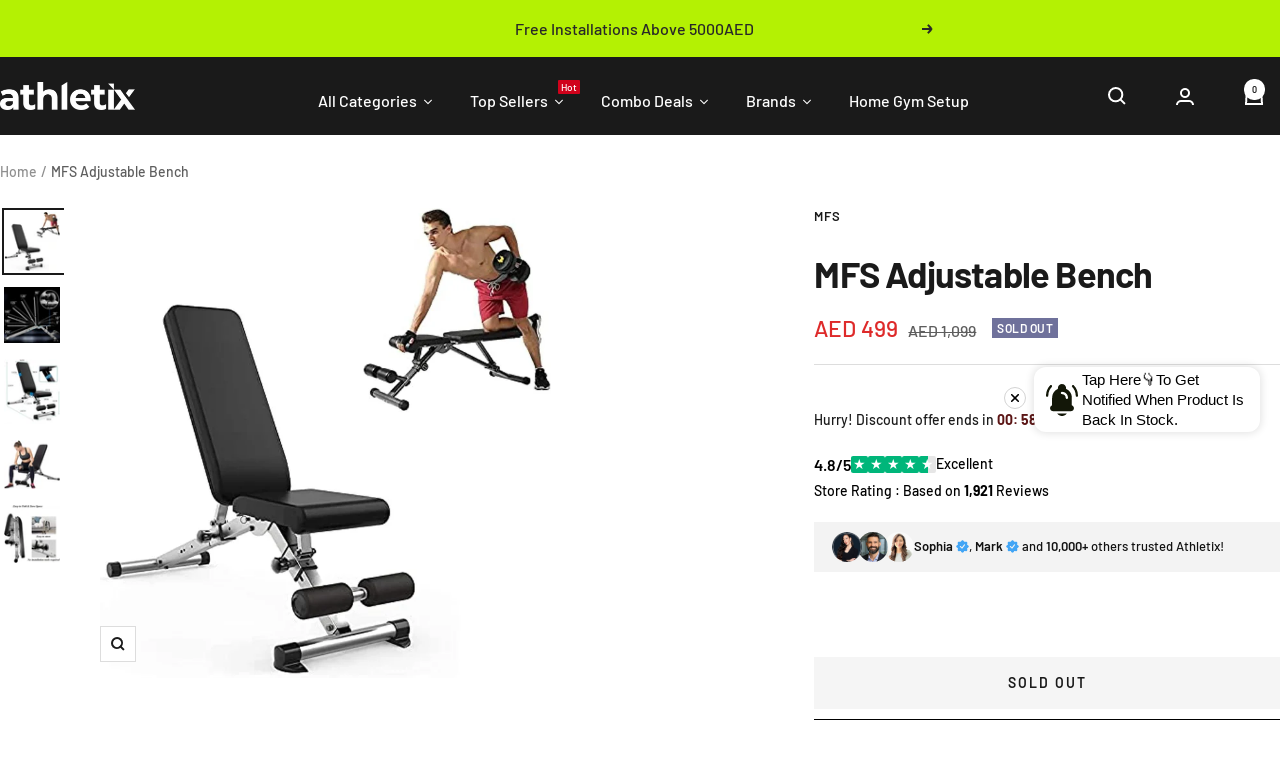

--- FILE ---
content_type: text/html; charset=utf-8
request_url: https://athletix.ae/products/mfs-adjustable-bench
body_size: 123030
content:
<!doctype html><html class="no-js" lang="en" dir="ltr">
  <head>
    <meta name="ahrefs-site-verification" content="e1bdb44f6345fb88b83b002a7c9bd22d402830fc35a24ad8ee3b38a101dbb609">
    <script src="https://analytics.ahrefs.com/analytics.js" data-key="53MDwsfOv0BPedMctLfGnQ" async></script>

<style id='hs-critical-css'>ol:first-child,p:first-child,ul:first-child{margin-block-start:0!important}.hide-scrollbar{scrollbar-width:none;overflow-x:auto;overflow-y:hidden}.hide-scrollbar::-webkit-scrollbar{display:none}.prev-next-button[disabled]{color:rgba(var(--prev-next-button-color),.3)}.product__thumbnail-scroll-shadow{max-width:100%}.product__thumbnail-list{position:relative}.product__thumbnail-list-inner{grid-auto-flow:column;align-items:start;display:grid}.product__thumbnail-item{padding:2px;display:inline-block;position:relative}.product__thumbnail{width:76px;min-width:76px;padding:2px;position:relative}.product__thumbnail,.product__thumbnail>img{border-radius:min(var(--block-border-radius),4px)}.product__thumbnail:after{content:"";box-shadow:0 0 0 2px rgb(var(--text-color));border-radius:inherit;opacity:0;width:100%;height:100%;position:absolute;top:0;transform:scale(.9)}.product__thumbnail-item[aria-current] .product__thumbnail:after{opacity:1;transform:scale(1)}.product-meta__share-button-list{grid-auto-flow:column;justify-content:flex-start;align-items:center;gap:18px;display:inline-grid}@media screen and not (pointer:fine){.product-list__arrow:not([disabled]){opacity:1;visibility:visible;transform:scale(1)}}@media screen and (max-width:740px){.hidden-phone{display:none!important}}@media screen and (min-width:741px){.hidden-tablet-and-up{display:none!important}}@media screen and (max-width:999px){.product__media-list{margin-inline:calc(-1 * var(--container-gutter))}.product__media-item{padding-inline:var(--container-gutter)}.product__thumbnail-list{margin-inline:calc(-1 * var(--container-gutter))}.product__thumbnail-list-inner{padding-inline:var(--container-gutter);width:max-content}.hidden-pocket{display:none!important}}@media screen and (min-width:1000px) and (max-width:1199px){.hidden-lap{display:none!important}}@media screen and (min-width:1000px){.hidden-lap-and-up{display:none!important}}@media screen and (min-width:1200px){.hidden-desk{display:none!important}}*,:after,:before{-webkit-font-smoothing:antialiased;-moz-osx-font-smoothing:grayscale;box-sizing:border-box!important}html{-ms-overflow-style:-ms-autohiding-scrollbar;-moz-text-size-adjust:100%;text-size-adjust:100%;font-family:sans-serif}body{margin:0}[hidden]{display:none}h1:first-child,ol:first-child,p:first-child,ul:first-child{margin-block-start:0!important}ol:last-child,p:last-child,ul:last-child{margin-block-end:0!important}a{color:inherit;text-decoration:none}button,input{color:inherit;font:inherit;text-align:inherit;margin:0}[type=submit],button{-webkit-appearance:none;appearance:none;touch-action:manipulation;background:0 0;border:none;border-radius:0;padding:0;overflow:visible}img{vertical-align:top;border-style:none;max-width:100%;height:auto}img:-moz-loading{visibility:hidden}iframe{border:0}.pswp{touch-action:none;z-index:1500;-webkit-backface-visibility:hidden;outline:0;width:100%;height:100%;display:none;position:absolute;top:0;left:0;overflow:hidden}.pswp__bg{background:rgb(var(--background));opacity:0;-webkit-backface-visibility:hidden;will-change:opacity;width:100%;height:100%;position:absolute;top:0;left:0;transform:translateZ(0)}.pswp__scroll-wrap{width:100%;height:100%;position:absolute;top:0;left:0;overflow:hidden}.pswp__container{touch-action:none;position:absolute;top:0;bottom:0;left:0;right:0}.pswp__container{-webkit-touch-callout:none}.pswp__bg{will-change:opacity}.pswp__container{-webkit-backface-visibility:hidden}.pswp__item{position:absolute;top:0;bottom:0;left:0;right:0;overflow:hidden}.pswp__top-bar{position:absolute;top:var(--container-gutter)}.pswp__prev-next-buttons{margin-inline:var(--container-gutter);justify-content:space-between;display:flex;position:absolute;top:calc(50% - 28px);left:0;right:0}.pswp__dots-nav-wrapper{padding-inline:var(--container-gutter);background:rgb(var(--background));justify-content:space-between;align-items:center;width:100%;padding-block-start:20px;padding-block-end:20px;display:flex;position:absolute;bottom:0}.pswp__dots-nav-wrapper .dots-nav{padding-inline-start:20px;padding-inline-end:20px}.pswp__ui--hidden .pswp__dots-nav-wrapper{opacity:0;transform:translateY(10px)}@supports (padding:max(0px)){.pswp__dots-nav-wrapper{padding-block-end:max(20px,env(safe-area-inset-bottom,0px) + 20px)}}.flickity-enabled{position:relative;overflow:visible!important}.flickity-viewport{width:100%;height:100%;position:relative;overflow:hidden}.flickity-slider{width:100%;height:100%;position:absolute}html{font-family:var(--text-font-family);font-weight:var(--text-font-weight);font-style:var(--text-font-style);font-size:calc(var(--base-font-size) - 1px);color:rgb(var(--text-color));background:rgb(var(--background));line-height:1.71429}.heading{font-family:var(--heading-font-family);font-weight:var(--heading-font-weight);font-style:var(--heading-font-style);color:rgb(var(--heading-color));text-transform:var(--heading-text-transform);display:block}.text--small{font-size:calc(var(--base-font-size) - 2px);line-height:1.69231}.text--xsmall{font-size:calc(var(--base-font-size) - 3px);line-height:1.5}.text--subdued{color:rgba(var(--text-color),.7)}.link{text-underline-offset:2px;text-decoration:underline;-webkit-text-decoration-color:rgba(var(--text-color),.35);text-decoration-color:rgba(var(--text-color),.35)}.link--animated{width:max-content;display:block;position:relative}.link--animated:after{content:"";transform-origin:var(--transform-origin-end);background:currentColor;width:100%;height:1px;position:absolute;bottom:2px;left:0;transform:scaleX(0)}.visually-hidden{clip:rect(0 0 0 0);border:0;width:1px;height:1px;margin:-1px;padding:0;overflow:hidden;position:absolute!important}@media screen and (min-width:741px){html{font-size:var(--base-font-size);line-height:1.73333}.text--small{font-size:calc(var(--base-font-size) - 1px);line-height:1.71429}.text--xsmall{font-size:calc(var(--base-font-size) - 2px);line-height:1.53846}}.heading:first-child{margin-block-start:0}.heading--small,.heading--xsmall{font-family:var(--text-font-family);font-style:var(--text-font-style);text-transform:uppercase;font-weight:var(--text-font-bold-weight);letter-spacing:1px;line-height:1.46636}.heading--xsmall{font-size:var(--heading-xsmall-font-size)}.heading--small{font-size:var(--heading-small-font-size);line-height:1.5}.h3{font-size:var(--heading-h3-font-size);letter-spacing:-.4px;line-height:1.15385}.h6{font-size:var(--heading-h6-font-size);line-height:1.25}@media screen and (min-width:741px){.heading--xsmall{line-height:1.46667}.heading--small{line-height:1.23077}.h3{letter-spacing:-.8px;line-height:1.0625}.h6{line-height:1.22222}}@media screen and (min-width:1200px){.h3{letter-spacing:-.8px;line-height:1.11111}.h6{line-height:1.22222}}.heading--small+p,.heading--xsmall+p{margin-block-start:16px}p+.button-wrapper{margin-block-start:32px}.shopify-section{color:rgb(var(--text-color));scroll-margin-top:calc(var(--header-height,0px) * var(--enable-sticky-header) + var(--announcement-bar-height,0px) * var(--enable-sticky-announcement-bar))}.container{max-width:var(--container-max-width);padding-inline:var(--container-gutter);--container-outer-margin:0px;width:100%;margin-inline-start:auto;margin-inline-end:auto}[reveal]{opacity:0}.anchor{scroll-margin-top:calc(var(--header-height,0px) * var(--enable-sticky-header) + var(--announcement-bar-height,0px) * var(--enable-sticky-announcement-bar) + var(--anchor-offset,20px))}.icon{vertical-align:middle;background:0 0;display:block;overflow:visible}.icon-text{align-items:center;display:flex}.icon-text svg{margin-inline-end:12px}.list--unstyled{margin:0;padding:0;list-style:none}.loading-bar{opacity:0;background:rgb(var(--loading-bar-background));transform-origin:0;z-index:50;width:100%;height:3px;position:fixed;top:0;left:0;transform:scaleX(0)}.breadcrumb{z-index:1}.breadcrumb__list{margin:0;padding:26px 0;list-style:none;display:inline-flex}.breadcrumb__item+.breadcrumb__item:before{content:"/";opacity:.7;float:left;margin:0 4px}.breadcrumb__link:not([aria-current=page]):not(:hover){opacity:.7}.linklist__item:not(:first-child){padding-block-start:12px}.linklist__item a{word-break:break-word;display:inline-block}.animated-plus{width:10px;height:10px;position:relative}.animated-plus:after,.animated-plus:before{content:"";background-color:currentColor;position:absolute;top:50%;left:50%;transform:translate(-50%,-50%) rotate(-90deg)}.animated-plus:before{opacity:1;width:10px;height:2px}.animated-plus:after{width:2px;height:10px}.aspect-ratio{margin-inline-start:auto;margin-inline-end:auto;display:block;position:relative}.aspect-ratio img{top:0;object-fit:cover;object-position:center;width:100%;max-width:100%;height:100%;max-height:100%;position:absolute;left:0}.aspect-ratio--square img{object-fit:contain;top:50%;width:100%;height:100%;position:absolute;left:50%;transform:translate(-50%,-50%)!important}@supports (aspect-ratio:1 / 1){.aspect-ratio{aspect-ratio:var(--aspect-ratio);padding-bottom:0!important}.aspect-ratio--natural img{width:auto;position:relative}}.tap-area{position:relative}.tap-area:before{content:"";position:absolute;top:-6px;bottom:-6px;left:-6px;right:-6px}.tap-area--large:before{top:-10px;bottom:-10px;left:-10px;right:-10px}.prev-next-button{background:rgb(var(--prev-next-button-background,var(--root-background)));color:rgb(var(--prev-next-button-color,var(--root-text-color)));border:1px solid rgba(var(--prev-next-button-color,var(--root-text-color)),.15);border-radius:var(--button-border-radius);justify-content:center;align-items:center;width:40px;height:40px;display:flex;overflow:hidden}.prev-next-button svg{width:100%}.dots-nav{flex-wrap:wrap;justify-content:flex-start;margin:-6px;display:flex}.dots-nav--centered{justify-content:center}.dots-nav__item{background:rgb(var(--text-color));border-radius:min(var(--button-border-radius),6px);opacity:.3;width:6px;height:6px;margin:6px;position:relative}.dots-nav__item[aria-current=true]{opacity:1}.price-list{flex-wrap:wrap;align-items:baseline;display:inline-flex}.price-list:not(.price-list--stack)>.price:not(:last-child){margin-inline-end:10px}.price--highlight{color:rgb(var(--product-on-sale-accent))}.price--compare{opacity:.7;text-decoration:line-through}.price--large{font-size:calc(var(--base-font-size) + 3px)}@media screen and (min-width:1000px){.linklist__item:not(:first-child){padding-block-start:6px}.price--large:not(.price--compare){font-size:calc(var(--base-font-size) + 7px)}}.label{vertical-align:top;font-family:var(--text-font-family);font-style:var(--text-font-style);font-weight:var(--text-font-bold-weight);text-transform:uppercase;letter-spacing:.5px;border-radius:min(var(--block-border-radius),2px);padding:0 5px;font-size:10px;display:inline-block}.label--subdued{background:rgb(var(--product-sold-out-accent));color:#fff}.label-list{flex-direction:column;align-items:flex-start;display:flex}@media screen and (min-width:741px){.heading--small+p{margin-block-start:24px}.prev-next-button:not(.prev-next-button--small){width:56px;height:56px}.label{font-size:12px}}.bubble-count{color:rgb(var(--background));background:rgb(var(--heading-color));font-weight:var(--text-font-bold-weight);font-family:var(--text-font-family);font-style:var(--text-font-style);letter-spacing:0;border-radius:21px;justify-content:center;align-items:center;min-width:21px;height:21px;font-size:9px;line-height:1;display:inline-flex;position:relative}@keyframes spinnerRotate{to{transform:rotate(360deg)}}@keyframes spinnerDash{0%{stroke-dasharray:1 200;stroke-dashoffset:0}50%{stroke-dasharray:89 200;stroke-dashoffset:-35px}to{stroke-dasharray:89 200;stroke-dashoffset:-124px}}@keyframes spinnerColor{0%{stroke:currentColor}40%{stroke:currentColor}66%{stroke:currentColor}80%,90%{stroke:currentColor}}.spinner svg{transform-origin:center;margin:auto;animation:2s linear infinite spinnerRotate}.spinner circle{animation:1.5s ease-in-out infinite spinnerDash,6s ease-in-out infinite spinnerColor}.cart-notification{--heading-color:255,255,255;--text-color:255,255,255;--cart-notification-background:rgb(var(--success-color));transform:translateY(var(--cart-notification-offset,0));color:rgb(var(--text-color));visibility:visible;width:100%;display:block;position:absolute;top:100%;overflow:hidden}.cart-notification[hidden]{visibility:hidden}@media screen and (max-width:999px){.cart-notification{transform:none!important}}.mobile-share-buttons__item{align-items:center;margin-inline-start:24px;margin-inline-end:24px;padding-block-start:20px;padding-block-end:20px;display:flex}@supports (padding:max(0px)){.mobile-share-buttons{padding-block-end:max(20px,env(safe-area-inset-bottom) + 20px)}}.mobile-share-buttons__item:not(:last-child){border-block-end:1px solid rgb(var(--border-color))}.mobile-share-buttons__item svg{margin-inline-end:16px}.openable__overlay{content:"";bottom:100%;opacity:0;visibility:hidden;background:#000;width:100%;height:100vh;position:absolute;left:0}::-webkit-date-and-time-value{text-align:start}.button{-webkit-appearance:none;appearance:none;line-height:var(--button-height);text-align:center;border-radius:var(--button-border-radius);background:rgb(var(--button-background));color:rgb(var(--button-text-color));padding:0 30px;text-decoration:none;display:inline-block;position:relative}.button:not(.button--text){font-size:calc(var(--base-font-size) - 3px);font-family:var(--text-font-family);font-weight:var(--text-font-bold-weight);text-transform:uppercase;letter-spacing:1.5px}.button--small{line-height:var(--button-small-height);padding:0 20px}.button--primary{--button-background:var(--primary-button-background);--button-text-color:var(--primary-button-text-color)}.button--ternary{--button-background:var(--secondary-background);--button-text-color:var(--root-text-color)}.button--full{width:100%}.shopify-payment-button{min-height:var(--button-height)}.shopify-payment-button__button--unbranded{--button-background:var(--primary-button-background);--button-text-color:var(--primary-button-text-color);-webkit-appearance:none!important;appearance:none!important;line-height:var(--button-height)!important;text-align:center!important;border-radius:var(--button-border-radius)!important;font-size:calc(var(--base-font-size) - 3px)!important;font-family:var(--text-font-family)!important;font-weight:var(--text-font-bold-weight)!important;text-transform:uppercase!important;letter-spacing:1.5px!important;background-color:rgb(var(--button-background))!important;color:rgb(var(--button-text-color))!important;padding:0 30px!important;text-decoration:none!important;display:inline-block!important;position:relative!important}.shopify-payment-button__more-options[aria-hidden=true]{display:none}@media screen and (min-width:741px){.button:not(.button--text){font-size:calc(var(--base-font-size) - 2px);letter-spacing:2px;padding-inline-start:35px;padding-inline-end:35px}.shopify-payment-button__button--unbranded{font-size:calc(var(--base-font-size) - 2px)!important;letter-spacing:2px!important;padding-inline-start:35px!important;padding-inline-end:35px!important}}@media screen and (pointer:fine){.button,.shopify-payment-button__button{background-image:linear-gradient(178deg,rgb(var(--button-background)),rgb(var(--button-background)) 10%,#00000012 10% 100%),linear-gradient(rgb(var(--button-background)),rgb(var(--button-background)));background-position:100% -100%,100% 100%;background-repeat:no-repeat;background-size:100% 200%,100% 100%;transform:translateZ(0)}@supports (color:color-contrast(wheat vs black,white)) and (color:rgb(from wheat r g b / .07)){.button,.shopify-payment-button__button{--button-overlay-color:rgb(from color-contrast(rgb(var(--button-background)) vs white, black) r g b / 7%);background-image:linear-gradient(178deg,rgb(var(--button-background)),rgb(var(--button-background)) 10%,var(--button-overlay-color) 10%,var(--button-overlay-color) 100%),linear-gradient(rgb(var(--button-background)),rgb(var(--button-background)))}}}.loader-button__text{justify-content:center;align-items:center;display:flex}.loader-button__loader{top:50%;opacity:0;position:absolute;left:50%}.collapsible{visibility:hidden;height:0;display:block;overflow:hidden}.collapsible-toggle{justify-content:space-between;align-items:center;width:100%;padding:18px 0;display:flex}.collapsible-toggle[aria-expanded=true] svg{transform:rotate(180deg)}@media screen and (min-width:741px){.collapsible-toggle{padding:21px 0}}.drawer{--heading-color:var(--root-heading-color);--text-color:var(--root-text-color);--background:var(--root-background);--primary-button-background:var(--root-primary-button-background);--primary-button-text-color:var(--root-primary-button-text-color);--section-background:initial;background:rgb(var(--background));color:rgb(var(--text-color));z-index:10;transform:translate(calc(var(--transform-logical-flip) * 100%));visibility:hidden;text-align:start;flex-direction:column;width:89vw;max-width:400px;height:100%;max-height:100vh;font-size:1rem;display:flex;position:fixed;top:0}.drawer--from-left{transform:translate(calc(var(--transform-logical-flip) * -100%))}.drawer--large{max-width:500px}.drawer__overlay{content:"";opacity:0;visibility:hidden;background:#000;width:100vw;height:100vh;position:fixed;top:0}.drawer__header{height:var(--header-height-without-bottom-nav);border-bottom:1px solid rgb(var(--root-border-color));background:rgb(var(--root-background));z-index:1;flex-shrink:0;align-items:center;max-height:80px;padding-block-start:20px;padding-block-end:20px;display:flex;position:relative}.drawer__header--shadowed{border-bottom:none;height:auto;padding-block-end:6px}.drawer__header--shadowed:after{content:"";background:linear-gradient(var(--root-background),rgba(var(--root-background),0));z-index:1;width:100%;height:24px;position:absolute;top:100%}.drawer__title{justify-content:flex-start;align-items:center;max-width:100%;margin:0;display:flex}.drawer__title .icon{margin-inline-end:12px}.drawer__close-button{position:absolute;top:var(--container-gutter)}.drawer__header .drawer__close-button{top:calc(50% - 7px)}.drawer__close-button--block{position:relative;top:auto!important;bottom:auto!important;left:auto!important;right:auto!important}.drawer__content,.drawer__footer,.drawer__header{padding-inline:var(--container-gutter)}.drawer__content{flex-grow:1;padding-block-end:24px;overflow-x:hidden;overflow-y:auto}.drawer__content--center{text-align:center;flex-grow:0;margin-block-start:auto;margin-block-end:auto;padding-block-end:0}.drawer__footer{z-index:1;margin-block-start:auto;padding-block-start:20px;padding-block-end:20px;transform:translateZ(0)}@supports (padding:max(0px)){.drawer__footer{padding-block-end:max(20px,env(safe-area-inset-bottom,0px) + 20px)}}.drawer__footer--bordered{box-shadow:0 1px rgb(var(--root-border-color)) inset}.drawer__footer--no-top-padding{padding-block-start:0!important}.drawer__footer:before{content:"";background:linear-gradient(rgba(var(--root-background),0),rgb(var(--root-background)));z-index:1;width:100%;height:24px;position:absolute;bottom:100%}@media screen and (min-width:741px){.drawer__header{max-height:90px;padding-block-start:24px;padding-block-end:24px}.drawer__footer:not(.drawer__footer--tight){padding-block:var(--container-gutter)}}.popover{--heading-color:var(--root-heading-color);--text-color:var(--root-text-color);--background:var(--root-background);--primary-button-background:var(--root-primary-button-background);--primary-button-text-color:var(--root-primary-button-text-color);--section-background:var(--root-background);z-index:10;color:rgb(var(--text-color));background:rgb(var(--background));visibility:hidden;text-align:start;-webkit-backface-visibility:hidden;backface-visibility:hidden;font-size:1rem;display:block;position:fixed}.popover__overlay{content:"";bottom:calc(100% - 10px);opacity:0;visibility:hidden;background:#000;width:100%;height:100vh;position:absolute;left:0}.popover__header{border-bottom:1px solid rgb(var(--root-border-color));border-radius:10px 10px 0 0;flex-shrink:0;justify-content:center;align-items:center;min-height:64px;padding:10px 24px;display:flex;position:relative}.popover__title{justify-content:center;align-items:center;margin:0;display:flex}.popover__close-button{z-index:1;position:absolute;top:24px}@media screen and (max-width:999px){.popover{bottom:0;touch-action:manipulation;border-radius:10px 10px 0 0;flex-direction:column;width:100vw;max-height:75vh;display:flex;left:0;transform:translateY(100%)}.popover__header{background:inherit}}@media screen and (min-width:1000px){.popover{border:1px solid rgb(var(--root-border-color));z-index:2;opacity:0;border-radius:min(var(--block-border-radius),4px);position:absolute;top:calc(100% + 18px)}.popover:after,.popover:before{content:"";border-style:solid;border-color:transparent transparent rgb(var(--root-background)) transparent;border-width:8px;width:0;height:0;position:absolute;bottom:100%}.popover:before{border-color:transparent transparent rgb(var(--root-border-color)) transparent;border-width:9px}.popover__header,.popover__overlay{display:none}}.announcement-bar{background:rgb(var(--section-background));justify-content:center;align-items:center;padding-inline-start:20px;padding-inline-end:20px;display:flex}.announcement-bar--multiple{justify-content:space-between}.announcement-bar__list{padding-inline-start:10px;padding-inline-end:10px}.announcement-bar__item{display:block}.announcement-bar__item[hidden]{visibility:hidden;height:0}.announcement-bar__message{text-align:center;padding-block-start:15px;padding-block-end:15px}@media screen and (min-width:741px){.announcement-bar{padding-inline:var(--container-gutter);justify-content:center;position:relative}.announcement-bar__list{max-width:var(--container-max-width);padding-inline-start:40px;padding-inline-end:40px}.announcement-bar__message{min-width:495px;max-width:1000px}}.cookie-bar{width:calc(100% - var(--container-gutter) * 2);border:1px solid rgb(var(--root-border-color));background:rgb(var(--root-background));z-index:2;max-width:400px;padding:20px;display:block;position:fixed;bottom:var(--container-gutter)}.cookie-bar[hidden]{visibility:hidden;opacity:0}.cookie-bar__actions{margin-top:18px}.cookie-bar__actions .button:last-child{margin-inline-start:4px}@media screen and (min-width:741px){.cookie-bar{padding:30px}}.header{background:rgb(var(--header-background));color:rgb(var(--header-text-color));display:block}.header__logo{margin:0;display:block;position:relative}.header__logo-image,.header__logo-link{width:max-content;display:block}.header__wrapper{align-items:center;padding:20px 0;display:flex}.header__inline-navigation{align-items:center;display:flex}.header__inline-navigation,.header__secondary-links{flex:1 1 0}.header__icon-wrapper{display:block}.header__secondary-links{justify-content:flex-end;align-items:center;display:flex}.header__icon-list{grid-auto-flow:column;justify-content:flex-start;align-items:center;gap:20px;display:grid}.header__cart-count{margin-inline-start:8px;top:-1px}.header__cart-count--floating{margin-inline-start:0;position:absolute;top:-8px}.header__cart-count{background:rgb(var(--header-text-color));color:rgb(var(--header-background))}@media screen and (min-width:741px){.header__wrapper{padding:calc(27px - var(--reduce-header-padding) * 6px) 0}.header__icon-list{gap:24px}}.header__linklist{flex-wrap:wrap;row-gap:12px;display:flex;padding-left:70px}.header__linklist-item{flex-shrink:0}.header__linklist-item:not(:last-child){margin-inline-end:32px}.header__linklist-link{display:block}.nav-dropdown{background:rgb(var(--background));color:rgb(var(--text-color));border:1px solid rgba(var(--text-color),.15);white-space:nowrap;visibility:hidden;opacity:0;margin-inline-start:-32px;padding-block-start:20px;padding-block-end:20px;display:block;position:absolute;top:100%}.nav-dropdown .nav-dropdown{margin-inline-start:0;top:-20px}.nav-dropdown__item{position:relative}.nav-dropdown__link{justify-content:space-between;align-items:center;padding:3px 30px;display:flex}.mobile-nav__item{display:flow-root}.mobile-nav__item:not(:last-child){border-bottom:1px solid rgba(var(--text-color),.15)}.mobile-nav__link{justify-content:space-between;align-items:center;width:100%;margin:0;padding:21px 0;display:flex}.mobile-nav .collapsible{margin-inline:calc(-1 * var(--container-gutter))}.mobile-nav .mobile-nav{margin-inline:var(--container-gutter);padding-inline-start:8px;margin-block-end:24px!important}.mobile-nav .mobile-nav .mobile-nav__item{border:none;margin-block-end:15px}.mobile-nav .mobile-nav .mobile-nav__link{padding:0}.mobile-nav .mobile-nav .mobile-nav{border-inline-start:1px solid rgba(var(--text-color),.15);padding-inline-start:20px;margin-block-start:16px!important;margin-block-end:10px!important}.mobile-nav .mobile-nav .mobile-nav .mobile-nav__item{margin-block-end:14px}.mobile-nav .mobile-nav .mobile-nav .mobile-nav__item:last-child{margin-block-end:0}.mobile-nav__footer{flex-wrap:wrap;justify-content:space-between;display:flex}[aria-controls=newsletter-popup]{display:none}.predictive-search__form{align-items:center;display:flex}.predictive-search__input{box-shadow:none;-webkit-appearance:none;appearance:none;background:0 0;border:none;min-width:300px;margin-inline-start:8px;padding:0}.predictive-search__menu-list{padding-block-start:24px}.predictive-search__menu+.predictive-search__menu{padding-block-start:40px}.predictive-search__menu-title{margin-block-end:16px}@media screen and (min-width:741px){.predictive-search__input{margin-inline-start:12px}.predictive-search__menu-list{padding-block-start:32px}}@media screen and (max-width:740px){@supports (padding:max(0px)){.cookie-bar{bottom:max(24px,env(safe-area-inset-bottom,0px) + 24px)}}.product:not(.product--featured){margin-block:var(--container-gutter) 36px}}@media screen and (min-width:1000px){.product{justify-content:space-between;align-items:flex-start;display:flex}.product:not(.product--featured){margin-block-end:80px}.product__media{--product-media-width:calc(var(--grid-column-width) * 10 + var(--grid-gap) * 10);width:var(--product-media-width)}.product__info{--product-info-width:calc(var(--grid-column-width) * 9 + var(--grid-gap) * 8);width:var(--product-info-width);flex:none}}@media screen and (min-width:1200px){.product{margin-inline:calc(var(--grid-column-width) + var(--grid-gap))}.product__media{--product-media-width:calc(var(--grid-column-width) * 9 + var(--grid-gap) * 9)}.product__info{--product-info-width:calc(var(--grid-column-width) * 8 + var(--grid-gap) * 7)}}.product__media{display:block}.product__media-list-wrapper{margin-inline-start:auto;margin-inline-end:auto;position:relative}.product__media-item,.product__media-list{text-align:center;min-width:100%;display:block}.product__media-item{width:100%}.product__media-image-wrapper{background:rgb(var(--secondary-background));border-radius:var(--block-border-radius-reduced);z-index:0;overflow:hidden}@media screen and (max-width:999px){.product__media-list{margin-inline:calc(-1 * var(--container-gutter))}.product__media-item{padding-inline:var(--container-gutter)}.product__media-nav .dots-nav{padding-inline-start:20px;padding-inline-end:20px}}.product-meta{border-bottom:1px solid rgb(var(--border-color));margin:24px 0;padding-block-end:16px;display:block}.product-meta__price-list-container{align-items:center;margin-block-start:-8px;display:flex}.product-meta__label-list:not(:empty){margin-inline-start:16px}.product-meta__share-label{margin-inline-end:20px}@media screen and (min-width:1000px){.product-meta{margin-block-start:0}.product-meta__title{margin-block-end:24px}}.product-form{row-gap:16px;display:grid}.product-form__payment-container{gap:10px;margin-block-start:8px;display:grid}.product-form__store-availability-container{display:block}.product-form__store-availability-container:empty{display:none}@media screen and (min-width:741px){.product-form__payment-container{margin-block-start:16px}}.product-item__secondary-image{border-radius:var(--block-border-radius-reduced)}.product-item__secondary-image{visibility:hidden;opacity:0;object-fit:contain;object-position:center;display:none;position:absolute;top:50%!important;left:50%!important;transform:translate(-50%,-50%)!important}@media screen and (pointer:fine){.product-item__secondary-image{display:block}}.text-with-icons__item{text-align:center;scroll-snap-align:center;scroll-snap-stop:always;flex:none;width:100%;padding:0 48px;display:block}.text-with-icons__icon-wrapper{margin-block-end:16px}.text-with-icons__icon-wrapper>*{margin:0 auto}.text-with-icons__dots{margin-block-start:26px}@media screen and (min-width:1000px){.text-with-icons__item{padding:0}.text-with-icons__content-wrapper .heading+p{margin-block-start:16px}}</style>



<!-- Hyperspeed:263231 -->
<!-- hs-shared_id:14265cc9 -->



<script>window.HS_JS_OVERRIDES = [{"load_method":"ON_ACTION","match":"static.klaviyo.com","pages":null,"match_type":"SMART_DEFER_JS","extension_id":null,"file_name":null},{"load_method":"ON_ACTION","match":"codeblackbelt","pages":null,"match_type":"SMART_DEFER_JS","extension_id":null,"file_name":null},{"load_method":"ON_ACTION","match":"chatra","pages":null,"match_type":"SMART_DEFER_JS","extension_id":null,"file_name":null},{"load_method":"ON_ACTION","match":"gorgias","pages":null,"match_type":"SMART_DEFER_JS","extension_id":null,"file_name":null},{"load_method":"ON_ACTION","match":"zdassets","pages":null,"match_type":"SMART_DEFER_JS","extension_id":null,"file_name":null},{"load_method":"ON_ACTION","match":"omappapi","pages":null,"match_type":"SMART_DEFER_JS","extension_id":null,"file_name":null},{"load_method":"ON_ACTION","match":"foursixty","pages":null,"match_type":"SMART_DEFER_JS","extension_id":null,"file_name":null},{"load_method":"ON_ACTION","match":"shopifycloud\/shopify\/assets\/shopify_pay","pages":null,"match_type":"SMART_DEFER_JS","extension_id":null,"file_name":null},{"load_method":"ON_ACTION","match":"shopifycloud\/shopify\/assets\/storefront\/features","pages":null,"match_type":"SMART_DEFER_JS","extension_id":null,"file_name":null},{"load_method":"ON_ACTION","match":"shopifycloud\/shopify\/assets\/storefront\/load_feature","pages":null,"match_type":"SMART_DEFER_JS","extension_id":null,"file_name":null},{"load_method":"ON_ACTION","match":"shopifycloud\/storefront-recaptch","pages":null,"match_type":"SMART_DEFER_JS","extension_id":null,"file_name":null},{"load_method":"ON_ACTION","match":"www.chatbase.co\/embed.min.js","pages":null,"match_type":"SMART_DEFER_JS","extension_id":null,"file_name":null},{"load_method":"DEFER","match":"019c0920-37e8-7f21-8be0-e623b1669f29\/freeGiftV1.min.js","pages":["HOME","COLLECTIONS","PRODUCT","CART","OTHER"],"match_type":"APP_EMBED_JS","extension_id":"019c0920-37e8-7f21-8be0-e623b1669f29","file_name":"freeGiftV1.min.js"},{"load_method":"DEFER","match":"019c0920-37e8-7f21-8be0-e623b1669f29\/freeGiftLogicv1.min.js","pages":["HOME","COLLECTIONS","PRODUCT","CART","OTHER"],"match_type":"APP_EMBED_JS","extension_id":"019c0920-37e8-7f21-8be0-e623b1669f29","file_name":"freeGiftLogicv1.min.js"},{"load_method":"ON_ACTION","match":"019bdab3-4693-78d6-b7fb-ede912729b14\/sezerium-variant.min.js","pages":["HOME","COLLECTIONS","PRODUCT","CART","OTHER"],"match_type":"APP_EMBED_JS","extension_id":"019bdab3-4693-78d6-b7fb-ede912729b14","file_name":"sezerium-variant.min.js"},{"load_method":"DEFER","match":"019c0abf-5f74-78ae-8f4c-7d58d04bc050\/loader.js","pages":["HOME","COLLECTIONS","PRODUCT","CART","OTHER"],"match_type":"APP_EMBED_JS","extension_id":"019c0abf-5f74-78ae-8f4c-7d58d04bc050","file_name":"loader.js"},{"load_method":"ON_ACTION","match":"019b7c96-3428-7696-b664-76a79a3ae5da\/product-badges.js","pages":["HOME","COLLECTIONS","PRODUCT","CART","OTHER"],"match_type":"APP_EMBED_JS","extension_id":"019b7c96-3428-7696-b664-76a79a3ae5da","file_name":"product-badges.js"},{"load_method":"ON_ACTION","match":"019c03b1-e591-7b72-9fab-84f0419502fb\/bss.bp.index.js","pages":["HOME","COLLECTIONS","PRODUCT","CART","OTHER"],"match_type":"APP_EMBED_JS","extension_id":"019c03b1-e591-7b72-9fab-84f0419502fb","file_name":"bss.bp.index.js"},{"load_method":"ON_ACTION","match":"019a4bd6-5189-7b1b-88e6-ae4214511ca1\/main.js","pages":["HOME","COLLECTIONS","PRODUCT","CART","OTHER"],"match_type":"APP_EMBED_JS","extension_id":"019a4bd6-5189-7b1b-88e6-ae4214511ca1","file_name":"main.js"},{"load_method":"DEFER","match":"019c0920-37e8-7f21-8be0-e623b1669f29\/kiteV0Features.min.js","pages":["HOME","COLLECTIONS","PRODUCT","CART","OTHER"],"match_type":"APP_EMBED_JS","extension_id":"019c0920-37e8-7f21-8be0-e623b1669f29","file_name":"kiteV0Features.min.js"},{"load_method":"DEFER","match":"019c05e6-f237-704d-a135-3dc55737aebd\/upcart-bundle.js","pages":["HOME","COLLECTIONS","PRODUCT","CART","OTHER"],"match_type":"APP_EMBED_JS","extension_id":"019c05e6-f237-704d-a135-3dc55737aebd","file_name":"upcart-bundle.js"},{"load_method":"DEFER","match":"019be9fd-9167-7c48-9121-c781edd60ef7\/smartmenu-v2.js","pages":["HOME","COLLECTIONS","PRODUCT","CART","OTHER"],"match_type":"APP_EMBED_JS","extension_id":"019be9fd-9167-7c48-9121-c781edd60ef7","file_name":"smartmenu-v2.js"},{"load_method":"DEFER","match":"019c0920-37e8-7f21-8be0-e623b1669f29\/customDiscountLogic.min.js","pages":["HOME","COLLECTIONS","PRODUCT","CART","OTHER"],"match_type":"APP_EMBED_JS","extension_id":"019c0920-37e8-7f21-8be0-e623b1669f29","file_name":"customDiscountLogic.min.js"},{"load_method":"ON_ACTION","match":"019bd955-d823-79f9-ae08-31d57ac2e623\/otsb-script.min.js","pages":["HOME","COLLECTIONS","PRODUCT","CART","OTHER"],"match_type":"APP_EMBED_JS","extension_id":"019bd955-d823-79f9-ae08-31d57ac2e623","file_name":"otsb-script.min.js"},{"load_method":"ON_ACTION","match":"019b7c96-3428-7696-b664-76a79a3ae5da\/quantity-discount.js","pages":["HOME","COLLECTIONS","PRODUCT","CART","OTHER"],"match_type":"APP_EMBED_JS","extension_id":"019b7c96-3428-7696-b664-76a79a3ae5da","file_name":"quantity-discount.js"},{"load_method":"ON_ACTION","match":"019a53d4-c1ea-7fb2-998c-0a892b8b43c3\/variant-title-king.min.js","pages":["HOME","COLLECTIONS","PRODUCT","CART","OTHER"],"match_type":"APP_EMBED_JS","extension_id":"019a53d4-c1ea-7fb2-998c-0a892b8b43c3","file_name":"variant-title-king.min.js"},{"load_method":"ON_ACTION","match":"019bd955-d823-79f9-ae08-31d57ac2e623\/otsb-vendors.min.js","pages":["HOME","COLLECTIONS","PRODUCT","CART","OTHER"],"match_type":"APP_EMBED_JS","extension_id":"019bd955-d823-79f9-ae08-31d57ac2e623","file_name":"otsb-vendors.min.js"},{"load_method":"ON_ACTION","match":"1f805629-c1d3-44c5-afa0-f2ef641295ef\/speed-embed.js","pages":["HOME","COLLECTIONS","PRODUCT","CART","OTHER"],"match_type":"APP_EMBED_JS","extension_id":"1f805629-c1d3-44c5-afa0-f2ef641295ef","file_name":"speed-embed.js"}];</script>
<script>!function(e,t){if("object"==typeof exports&&"object"==typeof module)module.exports=t();else if("function"==typeof define&&define.amd)define([],t);else{var n=t();for(var r in n)("object"==typeof exports?exports:e)[r]=n[r]}}(self,(()=>(()=>{"use strict";var e={};(e=>{"undefined"!=typeof Symbol&&Symbol.toStringTag&&Object.defineProperty(e,Symbol.toStringTag,{value:"Module"}),Object.defineProperty(e,"__esModule",{value:!0})})(e);const t="hyperscript/defer-load",n="ON_ACTION",r=window.HS_JS_OVERRIDES||[];function o(e,t){const n=!e||"string"!=typeof e,o=t&&t.hasAttribute("hs-ignore");if(!t&&n||o)return null;{const n=r.find((n=>e&&e.includes(n.match)||t&&t.innerHTML&&t.innerHTML.includes(n.match)&&!t.innerHTML.includes("asyncLoad")));return n?function(e,t){let n=t;if(e.cdn){n=`https://cdn.hyperspeed.me/script/${t.replace(/^(http:\/\/|https:\/\/|\/\/)/,"")}`}return{load_method:e.load_method||"default",src:n}}(n,e):null}}window.HS_LOAD_ON_ACTION_SCRIPTS=window.HS_LOAD_ON_ACTION_SCRIPTS||[];const c=document.createElement,s={src:Object.getOwnPropertyDescriptor(HTMLScriptElement.prototype,"src"),type:Object.getOwnPropertyDescriptor(HTMLScriptElement.prototype,"type")};function i(e,n){window.HS_LOAD_ON_ACTION_SCRIPTS.push([e,n]),e.type=t;const r=function(n){e.getAttribute("type")===t&&n.preventDefault(),e.removeEventListener("beforescriptexecute",r)};e.addEventListener("beforescriptexecute",r)}return document.createElement=function(...e){if("script"!==e[0].toLowerCase()||window.hsUnblocked)return c.bind(document)(...e);const r=c.bind(document)(...e);try{Object.defineProperties(r,{src:{...s.src,set(e){const r=o(e,null),c=r&&r.load_method===n,i=r?r.src:e;c&&s.type.set.call(this,t),s.src.set.call(this,i)}},type:{...s.type,set(e){const c=o(r.src,null);c&&c.load_method===n?s.type.set.call(this,t):s.type.set.call(this,e)}}}),r.setAttribute=function(e,t){"type"===e||"src"===e?r[e]=t:HTMLScriptElement.prototype.setAttribute.call(r,e,t)}}catch(e){console.warn("HyperScripts: unable to prevent script execution for script src ",r.src,".\n",'A likely cause would be because you are using a third-party browser extension that monkey patches the "document.createElement" function.')}return r},window.hsScriptObserver=new MutationObserver((e=>{for(let r=0;r<e.length;r++){const{addedNodes:c}=e[r];for(let e=0;e<c.length;e++){const r=c[e];if(1===r.nodeType&&"SCRIPT"===r.tagName)if(r.type===t)i(r,null);else{const e=o(r.src,r);e&&e.load_method===n&&i(r,r.type===t?null:r.type)}}}})),window.hsScriptObserver.observe(document.documentElement,{childList:!0,subtree:!0}),e})()));</script>

<!-- Lazyload + Responsive Images-->
<script defer src="//athletix.ae/cdn/shop/t/43/assets/hs-lazysizes.min.js?v=138887360493752575951712570963"></script>

<link rel="stylesheet" href="//athletix.ae/cdn/shop/t/43/assets/hs-image-blur.css?v=157208600979694062561712570963" media="print" onload="this.media='all'; this.onload = null">
<!-- Third party app optimization -->
<!-- Is an app not updating? Just click Rebuild Cache in Hyperspeed. -->
<!-- Or, stop deferring the app by clicking View Details on App Optimization in your Theme Optimization settings. -->
<script hs-ignore>(function(){var hsUrls=[{"load_method":"ON_ACTION","original_url":"https:\/\/d3n5r86uva8z36.cloudfront.net\/index.js?unique_id=7588ef3d-d43a-42fc-b850-bd8d15eb4504\u0026shop=athletix-ae.myshopify.com","pages":["HOME","COLLECTIONS","PRODUCT","CART","OTHER"]},{"load_method":"ON_ACTION","original_url":"https:\/\/d68ueg57a8p5r.cloudfront.net\/index.js?shop=athletix-ae.myshopify.com","pages":["HOME","COLLECTIONS","PRODUCT","CART","OTHER"]}];var insertBeforeBackup=Node.prototype.insertBefore;var currentPageType=getPageType();function getPageType(){var currentPage="product";if(currentPage==='index'){return'HOME';}else if(currentPage==='collection'){return'COLLECTIONS';}else if(currentPage==='product'){return'PRODUCT';}else if(currentPage==='cart'){return'CART';}else{return'OTHER';}}
function isWhitelistedPage(script){return script.pages.includes(currentPageType);}
function getCachedScriptUrl(url){var result=(hsUrls||[]).find(function(el){var compareUrl=el.original_url;if(url.substring(0,6)==="https:"&&el.original_url.substring(0,2)==="//"){compareUrl="https:"+el.original_url;}
return url==compareUrl;});return result;}
function loadScript(scriptInfo){if(isWhitelistedPage(scriptInfo)){var s=document.createElement('script');s.type='text/javascript';s.async=true;s.src=scriptInfo.original_url;var x=document.getElementsByTagName('script')[0];insertBeforeBackup.apply(x.parentNode,[s,x]);}}
var userEvents={touch:["touchmove","touchend"],mouse:["mousemove","click","keydown","scroll"]};function isTouch(){var touchIdentifiers=" -webkit- -moz- -o- -ms- ".split(" ");if("ontouchstart"in window||window.DocumentTouch&&document instanceof DocumentTouch){return true;}
var query=["(",touchIdentifiers.join("touch-enabled),("),"hsterminal",")"].join("");return window.matchMedia(query).matches;}
var actionEvents=isTouch()?userEvents.touch:userEvents.mouse;function loadOnUserAction(){(hsUrls||[]).filter(function(url){return url.load_method==='ON_ACTION';}).forEach(function(scriptInfo){loadScript(scriptInfo)})
actionEvents.forEach(function(userEvent){document.removeEventListener(userEvent,loadOnUserAction);});}
Node.prototype.insertBefore=function(newNode,refNode){if(newNode.type!=="text/javascript"&&newNode.type!=="application/javascript"&&newNode.type!=="application/ecmascript"){return insertBeforeBackup.apply(this,arguments);}
var scriptInfo=getCachedScriptUrl(newNode.src);if(!scriptInfo){return insertBeforeBackup.apply(this,arguments);}
if(isWhitelistedPage(scriptInfo)&&scriptInfo.load_method!=='ON_ACTION'){var s=document.createElement('script');s.type='text/javascript';s.async=true;s.src=scriptInfo.original_url;insertBeforeBackup.apply(this,[s,refNode]);}}
actionEvents.forEach(function(userEvent){document.addEventListener(userEvent,loadOnUserAction);});})();</script>

<!-- instant.load -->
<script defer src="//athletix.ae/cdn/shop/t/43/assets/hs-instantload.min.js?v=106803949153345037901712570963"></script>

<!-- defer JS until action -->
<script async src="//athletix.ae/cdn/shop/t/43/assets/hs-script-loader.min.js?v=24912448706018637961712570963"></script>



    <meta charset="utf-8">
    <meta name="viewport" content="width=device-width, initial-scale=1.0, height=device-height, minimum-scale=1.0, maximum-scale=1.0">
    <meta name="theme-color" content="#1a1a1a">

    <title>MFS Adjustable Bench | Discounted Price | Buy Now | Athletix</title><meta name="description" content="MFS Adjustable Bench - durable steel frame, 6 adjustable positions, foldable design, 330lb capacity. Perfect for strength training and home gyms.">

<meta name="geo.region" content="AE" />
<meta name="robots" content="max-image-preview:large">


    
  <link rel="canonical" href="https://athletix.ae/products/mfs-adjustable-bench">


    
<link rel="shortcut icon" href="//athletix.ae/cdn/shop/files/Favicon_Athletix_6f70a4f1-abef-46df-b617-58e276632012_96x96.png?v=1759407289" type="image/png"><link rel="preconnect" href="https://cdn.shopify.com">
    <link rel="dns-prefetch" href="https://productreviews.shopifycdn.com">
    <link rel="dns-prefetch" href="https://www.google-analytics.com"><link rel="preconnect" href="https://fonts.shopifycdn.com" crossorigin><link rel="preload" as="style" href="//athletix.ae/cdn/shop/t/43/assets/theme.css?v=89360168727292896381732103218">
    <link rel="preload" as="script" href="https://cdn.hyperspeed.me/script/athletix.ae/cdn/shop/t/43/assets/vendor.js?v=32643890569905814191712570963">
    <link rel="preload" as="script" href="https://cdn.hyperspeed.me/script/athletix.ae/cdn/shop/t/43/assets/theme.js?v=16426994694667479721712570963"><link rel="preload" as="fetch" href="/products/mfs-adjustable-bench.js" crossorigin><link rel="preload" as="script" href="https://cdn.hyperspeed.me/script/athletix.ae/cdn/shop/t/43/assets/flickity.js?v=176646718982628074891712570963"><meta property="og:type" content="product">
  <meta property="og:title" content="MFS Adjustable Bench">
  <meta property="product:price:amount" content="499">
  <meta property="product:price:currency" content="AED"><meta property="og:image" content="http://athletix.ae/cdn/shop/products/51wuJSWXV5L._AC_SL1500.jpg?v=1746092007">
  <meta property="og:image:secure_url" content="https://athletix.ae/cdn/shop/products/51wuJSWXV5L._AC_SL1500.jpg?v=1746092007">
  <meta property="og:image:width" content="1430">
  <meta property="og:image:height" content="1490"><meta property="og:description" content="MFS Adjustable Bench - durable steel frame, 6 adjustable positions, foldable design, 330lb capacity. Perfect for strength training and home gyms."><meta property="og:url" content="https://athletix.ae/products/mfs-adjustable-bench">
<meta property="og:site_name" content="Athletix.ae"><meta name="twitter:card" content="summary"><meta name="twitter:title" content="MFS Adjustable Bench">
  <meta name="twitter:description" content="Product Description: The MFS Adjustable Bench is built for durability and comfort, featuring a sturdy powder-coated steel frame and high-density upholstery for full support during workouts. With a 330lb weight capacity and 6 adjustable positions, it’s perfect for strength training, free weights, and core exercises. Compact and foldable, this bench easily fits in small spaces, making it an ideal addition to any home gym. Pre-assembled and ready to use right out of the box. Specifications: Frame Material: Powder-coated steel Upholstery: High-density deluxe boxed padding Weight Capacity: 330 lbs (150 kg) Adjustability: 6-position adjustable backrest for various exercises Foldable Design: Folds to 13.3 inches thick for easy storage Assembly: 99% pre-assembled, ready to use out of the box Uses: Suitable for strength training, free weights, and core exercises Maximize your workouts with the MFS Adjustable Bench—durable, versatile, and compact, perfect for"><meta name="twitter:image" content="https://athletix.ae/cdn/shop/products/51wuJSWXV5L._AC_SL1500_1200x1200_crop_center.jpg?v=1746092007">
  <meta name="twitter:image:alt" content="MFS Adjustable Bench">
    
  <script type="application/ld+json">
  {
    "@context": "https://schema.org",
    "@type": "Product",
    "productID": 8664798953774,
    "offers": [{
          "@type": "Offer",
          "name": "Default Title",
          "availability":"https://schema.org/OutOfStock",
          "price": 499.0,
          "priceCurrency": "AED",
          "priceValidUntil": "2026-02-09","sku": "Miracle Fitness - MFS Bench",
          "url": "/products/mfs-adjustable-bench?variant=46869169799470"
        }
],"brand": {
      "@type": "Brand",
      "name": "MFS"
    },
    "name": "MFS Adjustable Bench",
    "description": "Product Description:\nThe MFS Adjustable Bench is built for durability and comfort, featuring a sturdy powder-coated steel frame and high-density upholstery for full support during workouts. With a 330lb weight capacity and 6 adjustable positions, it’s perfect for strength training, free weights, and core exercises. Compact and foldable, this bench easily fits in small spaces, making it an ideal addition to any home gym. Pre-assembled and ready to use right out of the box.\n\nSpecifications:\n\n\nFrame Material: Powder-coated steel\n\nUpholstery: High-density deluxe boxed padding\n\nWeight Capacity: 330 lbs (150 kg)\n\nAdjustability: 6-position adjustable backrest for various exercises\n\nFoldable Design: Folds to 13.3 inches thick for easy storage\n\nAssembly: 99% pre-assembled, ready to use out of the box\n\nUses: Suitable for strength training, free weights, and core exercises\n\nMaximize your workouts with the MFS Adjustable Bench—durable, versatile, and compact, perfect for any home gym setup.",
    "category": "Exercise Benches",
    "url": "/products/mfs-adjustable-bench",
    "sku": "Miracle Fitness - MFS Bench",
    "image": {
      "@type": "ImageObject",
      "url": "https://athletix.ae/cdn/shop/products/51wuJSWXV5L._AC_SL1500.jpg?v=1746092007&width=1024",
      "image": "https://athletix.ae/cdn/shop/products/51wuJSWXV5L._AC_SL1500.jpg?v=1746092007&width=1024",
      "name": "MFS Adjustable Bench",
      "width": "1024",
      "height": "1024"
    }
  }
  </script>



  <script type="application/ld+json">
  {
    "@context": "https://schema.org",
    "@type": "BreadcrumbList",
  "itemListElement": [{
      "@type": "ListItem",
      "position": 1,
      "name": "Home",
      "item": "https://athletix.ae"
    },{
          "@type": "ListItem",
          "position": 2,
          "name": "MFS Adjustable Bench",
          "item": "https://athletix.ae/products/mfs-adjustable-bench"
        }]
  }
  </script>


    <link rel="preload" href="//athletix.ae/cdn/fonts/barlow/barlow_n7.691d1d11f150e857dcbc1c10ef03d825bc378d81.woff2" as="font" type="font/woff2" crossorigin><link rel="preload" href="//athletix.ae/cdn/fonts/barlow/barlow_n5.a193a1990790eba0cc5cca569d23799830e90f07.woff2" as="font" type="font/woff2" crossorigin><style>
  /* Typography (heading) */
  @font-face {
  font-family: Barlow;
  font-weight: 700;
  font-style: normal;
  font-display: swap;
  src: url("//athletix.ae/cdn/fonts/barlow/barlow_n7.691d1d11f150e857dcbc1c10ef03d825bc378d81.woff2") format("woff2"),
       url("//athletix.ae/cdn/fonts/barlow/barlow_n7.4fdbb1cb7da0e2c2f88492243ffa2b4f91924840.woff") format("woff");
}

@font-face {
  font-family: Barlow;
  font-weight: 700;
  font-style: italic;
  font-display: swap;
  src: url("//athletix.ae/cdn/fonts/barlow/barlow_i7.50e19d6cc2ba5146fa437a5a7443c76d5d730103.woff2") format("woff2"),
       url("//athletix.ae/cdn/fonts/barlow/barlow_i7.47e9f98f1b094d912e6fd631cc3fe93d9f40964f.woff") format("woff");
}

/* Typography (body) */
  @font-face {
  font-family: Barlow;
  font-weight: 500;
  font-style: normal;
  font-display: swap;
  src: url("//athletix.ae/cdn/fonts/barlow/barlow_n5.a193a1990790eba0cc5cca569d23799830e90f07.woff2") format("woff2"),
       url("//athletix.ae/cdn/fonts/barlow/barlow_n5.ae31c82169b1dc0715609b8cc6a610b917808358.woff") format("woff");
}

@font-face {
  font-family: Barlow;
  font-weight: 500;
  font-style: italic;
  font-display: swap;
  src: url("//athletix.ae/cdn/fonts/barlow/barlow_i5.714d58286997b65cd479af615cfa9bb0a117a573.woff2") format("woff2"),
       url("//athletix.ae/cdn/fonts/barlow/barlow_i5.0120f77e6447d3b5df4bbec8ad8c2d029d87fb21.woff") format("woff");
}

@font-face {
  font-family: Barlow;
  font-weight: 600;
  font-style: normal;
  font-display: swap;
  src: url("//athletix.ae/cdn/fonts/barlow/barlow_n6.329f582a81f63f125e63c20a5a80ae9477df68e1.woff2") format("woff2"),
       url("//athletix.ae/cdn/fonts/barlow/barlow_n6.0163402e36247bcb8b02716880d0b39568412e9e.woff") format("woff");
}

@font-face {
  font-family: Barlow;
  font-weight: 600;
  font-style: italic;
  font-display: swap;
  src: url("//athletix.ae/cdn/fonts/barlow/barlow_i6.5a22bd20fb27bad4d7674cc6e666fb9c77d813bb.woff2") format("woff2"),
       url("//athletix.ae/cdn/fonts/barlow/barlow_i6.1c8787fcb59f3add01a87f21b38c7ef797e3b3a1.woff") format("woff");
}

:root {--heading-color: 26, 26, 26;
    --text-color: 26, 26, 26;
    --background: 255, 255, 255;
    --secondary-background: 245, 245, 245;
    --border-color: 221, 221, 221;
    --border-color-darker: 163, 163, 163;
    --success-color: 188, 241, 38;
    --success-background: 242, 252, 212;
    --error-color: 222, 42, 42;
    --error-background: 253, 240, 240;
    --primary-button-background: 188, 241, 38;
    --primary-button-text-color: 26, 26, 26;
    --secondary-button-background: 188, 241, 38;
    --secondary-button-text-color: 26, 26, 26;
    --product-star-rating: 246, 164, 41;
    --product-on-sale-accent: 222, 42, 42;
    --product-sold-out-accent: 111, 113, 155;
    --product-custom-label-background: 64, 93, 230;
    --product-custom-label-text-color: 255, 255, 255;
    --product-custom-label-2-background: 188, 241, 38;
    --product-custom-label-2-text-color: 0, 0, 0;
    --product-low-stock-text-color: 222, 42, 42;
    --product-in-stock-text-color: 188, 241, 38;
    --loading-bar-background: 26, 26, 26;

    /* We duplicate some "base" colors as root colors, which is useful to use on drawer elements or popover without. Those should not be overridden to avoid issues */
    --root-heading-color: 26, 26, 26;
    --root-text-color: 26, 26, 26;
    --root-background: 255, 255, 255;
    --root-border-color: 221, 221, 221;
    --root-primary-button-background: 188, 241, 38;
    --root-primary-button-text-color: 26, 26, 26;

    --base-font-size: 16px;
    --heading-font-family: Barlow, sans-serif;
    --heading-font-weight: 700;
    --heading-font-style: normal;
    --heading-text-transform: normal;
    --text-font-family: Barlow, sans-serif;
    --text-font-weight: 500;
    --text-font-style: normal;
    --text-font-bold-weight: 600;

    /* Typography (font size) */
    --heading-xxsmall-font-size: 11px;
    --heading-xsmall-font-size: 11px;
    --heading-small-font-size: 12px;
    --heading-large-font-size: 36px;
    --heading-h1-font-size: 36px;
    --heading-h2-font-size: 30px;
    --heading-h3-font-size: 26px;
    --heading-h4-font-size: 24px;
    --heading-h5-font-size: 20px;
    --heading-h6-font-size: 16px;

    /* Control the look and feel of the theme by changing radius of various elements */
    --button-border-radius: 0px;
    --block-border-radius: 0px;
    --block-border-radius-reduced: 0px;
    --color-swatch-border-radius: 0px;

    /* Button size */
    --button-height: 48px;
    --button-small-height: 40px;

    /* Form related */
    --form-input-field-height: 48px;
    --form-input-gap: 16px;
    --form-submit-margin: 24px;

    /* Product listing related variables */
    --product-list-block-spacing: 32px;

    /* Video related */
    --play-button-background: 255, 255, 255;
    --play-button-arrow: 26, 26, 26;

    /* RTL support */
    --transform-logical-flip: 1;
    --transform-origin-start: left;
    --transform-origin-end: right;

    /* Other */
    --zoom-cursor-svg-url: url(//athletix.ae/cdn/shop/t/43/assets/zoom-cursor.svg?v=174003242515011259761712570975);
    --arrow-right-svg-url: url(//athletix.ae/cdn/shop/t/43/assets/arrow-right.svg?v=88946934944805437251712570975);
    --arrow-left-svg-url: url(//athletix.ae/cdn/shop/t/43/assets/arrow-left.svg?v=112457598847827652331712570975);

    /* Some useful variables that we can reuse in our CSS. Some explanation are needed for some of them:
       - container-max-width-minus-gutters: represents the container max width without the edge gutters
       - container-outer-width: considering the screen width, represent all the space outside the container
       - container-outer-margin: same as container-outer-width but get set to 0 inside a container
       - container-inner-width: the effective space inside the container (minus gutters)
       - grid-column-width: represents the width of a single column of the grid
       - vertical-breather: this is a variable that defines the global "spacing" between sections, and inside the section
                            to create some "breath" and minimum spacing
     */
    --container-max-width: 1600px;
    --container-gutter: 24px;
    --container-max-width-minus-gutters: calc(var(--container-max-width) - (var(--container-gutter)) * 2);
    --container-outer-width: max(calc((100vw - var(--container-max-width-minus-gutters)) / 2), var(--container-gutter));
    --container-outer-margin: var(--container-outer-width);
    --container-inner-width: calc(100vw - var(--container-outer-width) * 2);

    --grid-column-count: 10;
    --grid-gap: 24px;
    --grid-column-width: calc((100vw - var(--container-outer-width) * 2 - var(--grid-gap) * (var(--grid-column-count) - 1)) / var(--grid-column-count));

    --vertical-breather: 48px;
    --vertical-breather-tight: 48px;

    /* Shopify related variables */
    --payment-terms-background-color: #ffffff;
  }

  @media screen and (min-width: 741px) {
    :root {
      --container-gutter: 40px;
      --grid-column-count: 20;
      --vertical-breather: 64px;
      --vertical-breather-tight: 64px;

      /* Typography (font size) */
      --heading-xsmall-font-size: 12px;
      --heading-small-font-size: 13px;
      --heading-large-font-size: 52px;
      --heading-h1-font-size: 48px;
      --heading-h2-font-size: 38px;
      --heading-h3-font-size: 32px;
      --heading-h4-font-size: 24px;
      --heading-h5-font-size: 20px;
      --heading-h6-font-size: 18px;

      /* Form related */
      --form-input-field-height: 52px;
      --form-submit-margin: 32px;

      /* Button size */
      --button-height: 52px;
      --button-small-height: 44px;
    }
  }

  @media screen and (min-width: 1200px) {
    :root {
      --vertical-breather: 80px;
      --vertical-breather-tight: 64px;
      --product-list-block-spacing: 48px;

      /* Typography */
      --heading-large-font-size: 64px;
      --heading-h1-font-size: 56px;
      --heading-h2-font-size: 48px;
      --heading-h3-font-size: 36px;
      --heading-h4-font-size: 30px;
      --heading-h5-font-size: 24px;
      --heading-h6-font-size: 18px;
    }
  }

  @media screen and (min-width: 1600px) {
    :root {
      --vertical-breather: 90px;
      --vertical-breather-tight: 64px;
    }
  }
</style>
    <script>
  // This allows to expose several variables to the global scope, to be used in scripts
  window.themeVariables = {
    settings: {
      direction: "ltr",
      pageType: "product",
      cartCount: 0,
      moneyFormat: "AED {{amount_no_decimals}}",
      moneyWithCurrencyFormat: "AED {{amount_no_decimals}}",
      showVendor: true,
      discountMode: "percentage",
      currencyCodeEnabled: false,
      cartType: "message",
      cartCurrency: "AED",
      mobileZoomFactor: 2.5
    },

    routes: {
      host: "athletix.ae",
      rootUrl: "\/",
      rootUrlWithoutSlash: '',
      cartUrl: "\/cart",
      cartAddUrl: "\/cart\/add",
      cartChangeUrl: "\/cart\/change",
      searchUrl: "\/search",
      predictiveSearchUrl: "\/search\/suggest",
      productRecommendationsUrl: "\/recommendations\/products"
    },

    strings: {
      accessibilityDelete: "Delete",
      accessibilityClose: "Close",
      collectionSoldOut: "Sold out",
      collectionDiscount: "Save @savings@",
      productSalePrice: "Sale price",
      productRegularPrice: "Regular price",
      productFormUnavailable: "Unavailable",
      productFormSoldOut: "Sold out",
      productFormPreOrder: "Pre-order",
      productFormAddToCart: "Add to cart",
      searchNoResults: "No results could be found.",
      searchNewSearch: "New search",
      searchProducts: "Products",
      searchArticles: "Journal",
      searchPages: "Pages",
      searchCollections: "Collections",
      cartViewCart: "View cart",
      cartItemAdded: "Item added to your cart!",
      cartItemAddedShort: "Added to your cart!",
      cartAddOrderNote: "Add order note",
      cartEditOrderNote: "Edit order note",
      shippingEstimatorNoResults: "Sorry, we do not ship to your address.",
      shippingEstimatorOneResult: "There is one shipping rate for your address:",
      shippingEstimatorMultipleResults: "There are several shipping rates for your address:",
      shippingEstimatorError: "One or more error occurred while retrieving shipping rates:"
    },

    libs: {
      flickity: "\/\/athletix.ae\/cdn\/shop\/t\/43\/assets\/flickity.js?v=176646718982628074891712570963",
      photoswipe: "\/\/athletix.ae\/cdn\/shop\/t\/43\/assets\/photoswipe.js?v=132268647426145925301712570963",
      qrCode: "\/\/athletix.ae\/cdn\/shopifycloud\/storefront\/assets\/themes_support\/vendor\/qrcode-3f2b403b.js"
    },

    breakpoints: {
      phone: 'screen and (max-width: 740px)',
      tablet: 'screen and (min-width: 741px) and (max-width: 999px)',
      tabletAndUp: 'screen and (min-width: 741px)',
      pocket: 'screen and (max-width: 999px)',
      lap: 'screen and (min-width: 1000px) and (max-width: 1199px)',
      lapAndUp: 'screen and (min-width: 1000px)',
      desktop: 'screen and (min-width: 1200px)',
      wide: 'screen and (min-width: 1400px)'
    }
  };

  window.addEventListener('pageshow', async () => {
    const cartContent = await (await fetch(`${window.themeVariables.routes.cartUrl}.js`, {cache: 'reload'})).json();
    document.documentElement.dispatchEvent(new CustomEvent('cart:refresh', {detail: {cart: cartContent}}));
  });

  if ('noModule' in HTMLScriptElement.prototype) {
    // Old browsers (like IE) that does not support module will be considered as if not executing JS at all
    document.documentElement.className = document.documentElement.className.replace('no-js', 'js');

    requestAnimationFrame(() => {
      const viewportHeight = (window.visualViewport ? window.visualViewport.height : document.documentElement.clientHeight);
      document.documentElement.style.setProperty('--window-height',viewportHeight + 'px');
    });
  }// We save the product ID in local storage to be eventually used for recently viewed section
    try {
      const items = JSON.parse(localStorage.getItem('theme:recently-viewed-products') || '[]');

      // We check if the current product already exists, and if it does not, we add it at the start
      if (!items.includes(8664798953774)) {
        items.unshift(8664798953774);
      }

      localStorage.setItem('theme:recently-viewed-products', JSON.stringify(items.slice(0, 20)));
    } catch (e) {
      // Safari in private mode does not allow setting item, we silently fail
    }</script>

    
<link
      rel="stylesheet"
      href="//athletix.ae/cdn/shop/t/43/assets/theme.css?v=89360168727292896381732103218"
      media="print"
      onload="this.media='all'; this.onload = null">

    <script src="https://cdn.hyperspeed.me/script/athletix.ae/cdn/shop/t/43/assets/vendor.js?v=32643890569905814191712570963" defer></script>
    <script src="https://cdn.hyperspeed.me/script/athletix.ae/cdn/shop/t/43/assets/theme.js?v=16426994694667479721712570963" defer></script>
    <script defer src="//athletix.ae/cdn/shop/t/43/assets/custom.js?v=45493452117117086661720819029"></script>

    <script>window.performance && window.performance.mark && window.performance.mark('shopify.content_for_header.start');</script><meta name="google-site-verification" content="-juBSFabX2DeboaCgCuTdR7exTps65l5i3FsS2rUkfc">
<meta name="facebook-domain-verification" content="hk0mog4gnu25tx0o6sj5436rsvgswn">
<meta id="shopify-digital-wallet" name="shopify-digital-wallet" content="/69020942638/digital_wallets/dialog">
<link rel="alternate" type="application/json+oembed" href="https://athletix.ae/products/mfs-adjustable-bench.oembed">
<script async="async" src="/checkouts/internal/preloads.js?locale=en-AE"></script>
<script id="shopify-features" type="application/json">{"accessToken":"ccea175bd4ed5fd1637f98e2e0d6f091","betas":["rich-media-storefront-analytics"],"domain":"athletix.ae","predictiveSearch":true,"shopId":69020942638,"locale":"en"}</script>
<script>var Shopify = Shopify || {};
Shopify.shop = "athletix-ae.myshopify.com";
Shopify.locale = "en";
Shopify.currency = {"active":"AED","rate":"1.0"};
Shopify.country = "AE";
Shopify.theme = {"name":"[Hyperspeed] Focal","id":167539474734,"schema_name":"Focal","schema_version":"11.1.0","theme_store_id":null,"role":"main"};
Shopify.theme.handle = "null";
Shopify.theme.style = {"id":null,"handle":null};
Shopify.cdnHost = "athletix.ae/cdn";
Shopify.routes = Shopify.routes || {};
Shopify.routes.root = "/";</script>
<script type="module">!function(o){(o.Shopify=o.Shopify||{}).modules=!0}(window);</script>
<script>!function(o){function n(){var o=[];function n(){o.push(Array.prototype.slice.apply(arguments))}return n.q=o,n}var t=o.Shopify=o.Shopify||{};t.loadFeatures=n(),t.autoloadFeatures=n()}(window);</script>
<script id="shop-js-analytics" type="application/json">{"pageType":"product"}</script>
<script defer="defer" async type="module" src="//athletix.ae/cdn/shopifycloud/shop-js/modules/v2/client.init-shop-cart-sync_BN7fPSNr.en.esm.js"></script>
<script defer="defer" async type="module" src="//athletix.ae/cdn/shopifycloud/shop-js/modules/v2/chunk.common_Cbph3Kss.esm.js"></script>
<script defer="defer" async type="module" src="//athletix.ae/cdn/shopifycloud/shop-js/modules/v2/chunk.modal_DKumMAJ1.esm.js"></script>
<script type="module">
  await import("//athletix.ae/cdn/shopifycloud/shop-js/modules/v2/client.init-shop-cart-sync_BN7fPSNr.en.esm.js");
await import("//athletix.ae/cdn/shopifycloud/shop-js/modules/v2/chunk.common_Cbph3Kss.esm.js");
await import("//athletix.ae/cdn/shopifycloud/shop-js/modules/v2/chunk.modal_DKumMAJ1.esm.js");

  window.Shopify.SignInWithShop?.initShopCartSync?.({"fedCMEnabled":true,"windoidEnabled":true});

</script>
<script>(function() {
  var isLoaded = false;
  function asyncLoad() {
    if (isLoaded) return;
    isLoaded = true;
    var urls = ["https:\/\/d68ueg57a8p5r.cloudfront.net\/index.js?shop=athletix-ae.myshopify.com","https:\/\/d3n5r86uva8z36.cloudfront.net\/index.js?unique_id=7588ef3d-d43a-42fc-b850-bd8d15eb4504\u0026shop=athletix-ae.myshopify.com","https:\/\/d3n5r86uva8z36.cloudfront.net\/index.js?unique_id=7588ef3d-d43a-42fc-b850-bd8d15eb4504\u0026shop=athletix-ae.myshopify.com","https:\/\/d3n5r86uva8z36.cloudfront.net\/index.js?unique_id=7588ef3d-d43a-42fc-b850-bd8d15eb4504\u0026shop=athletix-ae.myshopify.com","https:\/\/d3n5r86uva8z36.cloudfront.net\/index.js?unique_id=7588ef3d-d43a-42fc-b850-bd8d15eb4504\u0026shop=athletix-ae.myshopify.com","https:\/\/d3n5r86uva8z36.cloudfront.net\/index.js?unique_id=7588ef3d-d43a-42fc-b850-bd8d15eb4504\u0026shop=athletix-ae.myshopify.com"];
    for (var i = 0; i < urls.length; i++) {
      var s = document.createElement('script');
      s.type = 'text/javascript';
      s.async = true;
      s.src = urls[i];
      var x = document.getElementsByTagName('script')[0];
      x.parentNode.insertBefore(s, x);
    }
  };
  if(window.attachEvent) {
    window.attachEvent('onload', asyncLoad);
  } else {
    window.addEventListener('load', asyncLoad, false);
  }
})();</script>
<script id="__st">var __st={"a":69020942638,"offset":14400,"reqid":"4d96b8f0-0cc2-45e0-a2d4-b253bfa6a08d-1769761589","pageurl":"athletix.ae\/products\/mfs-adjustable-bench","u":"594fed392bcf","p":"product","rtyp":"product","rid":8664798953774};</script>
<script>window.ShopifyPaypalV4VisibilityTracking = true;</script>
<script id="form-persister">!function(){'use strict';const t='contact',e='new_comment',n=[[t,t],['blogs',e],['comments',e],[t,'customer']],o='password',r='form_key',c=['recaptcha-v3-token','g-recaptcha-response','h-captcha-response',o],s=()=>{try{return window.sessionStorage}catch{return}},i='__shopify_v',u=t=>t.elements[r],a=function(){const t=[...n].map((([t,e])=>`form[action*='/${t}']:not([data-nocaptcha='true']) input[name='form_type'][value='${e}']`)).join(',');var e;return e=t,()=>e?[...document.querySelectorAll(e)].map((t=>t.form)):[]}();function m(t){const e=u(t);a().includes(t)&&(!e||!e.value)&&function(t){try{if(!s())return;!function(t){const e=s();if(!e)return;const n=u(t);if(!n)return;const o=n.value;o&&e.removeItem(o)}(t);const e=Array.from(Array(32),(()=>Math.random().toString(36)[2])).join('');!function(t,e){u(t)||t.append(Object.assign(document.createElement('input'),{type:'hidden',name:r})),t.elements[r].value=e}(t,e),function(t,e){const n=s();if(!n)return;const r=[...t.querySelectorAll(`input[type='${o}']`)].map((({name:t})=>t)),u=[...c,...r],a={};for(const[o,c]of new FormData(t).entries())u.includes(o)||(a[o]=c);n.setItem(e,JSON.stringify({[i]:1,action:t.action,data:a}))}(t,e)}catch(e){console.error('failed to persist form',e)}}(t)}const f=t=>{if('true'===t.dataset.persistBound)return;const e=function(t,e){const n=function(t){return'function'==typeof t.submit?t.submit:HTMLFormElement.prototype.submit}(t).bind(t);return function(){let t;return()=>{t||(t=!0,(()=>{try{e(),n()}catch(t){(t=>{console.error('form submit failed',t)})(t)}})(),setTimeout((()=>t=!1),250))}}()}(t,(()=>{m(t)}));!function(t,e){if('function'==typeof t.submit&&'function'==typeof e)try{t.submit=e}catch{}}(t,e),t.addEventListener('submit',(t=>{t.preventDefault(),e()})),t.dataset.persistBound='true'};!function(){function t(t){const e=(t=>{const e=t.target;return e instanceof HTMLFormElement?e:e&&e.form})(t);e&&m(e)}document.addEventListener('submit',t),document.addEventListener('DOMContentLoaded',(()=>{const e=a();for(const t of e)f(t);var n;n=document.body,new window.MutationObserver((t=>{for(const e of t)if('childList'===e.type&&e.addedNodes.length)for(const t of e.addedNodes)1===t.nodeType&&'FORM'===t.tagName&&a().includes(t)&&f(t)})).observe(n,{childList:!0,subtree:!0,attributes:!1}),document.removeEventListener('submit',t)}))}()}();</script>
<script integrity="sha256-4kQ18oKyAcykRKYeNunJcIwy7WH5gtpwJnB7kiuLZ1E=" data-source-attribution="shopify.loadfeatures" defer="defer" src="//athletix.ae/cdn/shopifycloud/storefront/assets/storefront/load_feature-a0a9edcb.js" crossorigin="anonymous"></script>
<script data-source-attribution="shopify.dynamic_checkout.dynamic.init">var Shopify=Shopify||{};Shopify.PaymentButton=Shopify.PaymentButton||{isStorefrontPortableWallets:!0,init:function(){window.Shopify.PaymentButton.init=function(){};var t=document.createElement("script");t.src="https://athletix.ae/cdn/shopifycloud/portable-wallets/latest/portable-wallets.en.js",t.type="module",document.head.appendChild(t)}};
</script>
<script data-source-attribution="shopify.dynamic_checkout.buyer_consent">
  function portableWalletsHideBuyerConsent(e){var t=document.getElementById("shopify-buyer-consent"),n=document.getElementById("shopify-subscription-policy-button");t&&n&&(t.classList.add("hidden"),t.setAttribute("aria-hidden","true"),n.removeEventListener("click",e))}function portableWalletsShowBuyerConsent(e){var t=document.getElementById("shopify-buyer-consent"),n=document.getElementById("shopify-subscription-policy-button");t&&n&&(t.classList.remove("hidden"),t.removeAttribute("aria-hidden"),n.addEventListener("click",e))}window.Shopify?.PaymentButton&&(window.Shopify.PaymentButton.hideBuyerConsent=portableWalletsHideBuyerConsent,window.Shopify.PaymentButton.showBuyerConsent=portableWalletsShowBuyerConsent);
</script>
<script>
  function portableWalletsCleanup(e){e&&e.src&&console.error("Failed to load portable wallets script "+e.src);var t=document.querySelectorAll("shopify-accelerated-checkout .shopify-payment-button__skeleton, shopify-accelerated-checkout-cart .wallet-cart-button__skeleton"),e=document.getElementById("shopify-buyer-consent");for(let e=0;e<t.length;e++)t[e].remove();e&&e.remove()}function portableWalletsNotLoadedAsModule(e){e instanceof ErrorEvent&&"string"==typeof e.message&&e.message.includes("import.meta")&&"string"==typeof e.filename&&e.filename.includes("portable-wallets")&&(window.removeEventListener("error",portableWalletsNotLoadedAsModule),window.Shopify.PaymentButton.failedToLoad=e,"loading"===document.readyState?document.addEventListener("DOMContentLoaded",window.Shopify.PaymentButton.init):window.Shopify.PaymentButton.init())}window.addEventListener("error",portableWalletsNotLoadedAsModule);
</script>

<script type="module" src="https://athletix.ae/cdn/shopifycloud/portable-wallets/latest/portable-wallets.en.js" onError="portableWalletsCleanup(this)" crossorigin="anonymous"></script>
<script nomodule>
  document.addEventListener("DOMContentLoaded", portableWalletsCleanup);
</script>

<link id="shopify-accelerated-checkout-styles" rel="stylesheet" media="screen" href="https://athletix.ae/cdn/shopifycloud/portable-wallets/latest/accelerated-checkout-backwards-compat.css" crossorigin="anonymous">
<style id="shopify-accelerated-checkout-cart">
        #shopify-buyer-consent {
  margin-top: 1em;
  display: inline-block;
  width: 100%;
}

#shopify-buyer-consent.hidden {
  display: none;
}

#shopify-subscription-policy-button {
  background: none;
  border: none;
  padding: 0;
  text-decoration: underline;
  font-size: inherit;
  cursor: pointer;
}

#shopify-subscription-policy-button::before {
  box-shadow: none;
}

      </style>

<script>window.performance && window.performance.mark && window.performance.mark('shopify.content_for_header.end');</script>
<!-- Google tag (gtag.js) event -->
<script>
  gtag('event', 'conversion_event_page_view', {
    // <event_parameters>
  });
</script>

<!-- Meta Pixel Code -->
<script>
!function(f,b,e,v,n,t,s)
{if(f.fbq)return;n=f.fbq=function(){n.callMethod?
n.callMethod.apply(n,arguments):n.queue.push(arguments)};
if(!f._fbq)f._fbq=n;n.push=n;n.loaded=!0;n.version='2.0';
n.queue=[];t=b.createElement(e);t.async=!0;
t.src=v;s=b.getElementsByTagName(e)[0];
s.parentNode.insertBefore(t,s)}(window, document,'script',
'https://connect.facebook.net/en_US/fbevents.js');
fbq('init', '896426548299255');
fbq('track', 'PageView');
</script>
<noscript><img height="1" width="1" style="display:none"
src="https://www.facebook.com/tr?id=896426548299255&ev=PageView&noscript=1"
/></noscript>
<!-- End Meta Pixel Code -->
    <meta name="facebook-domain-verification" content="0bd3e0c8wj9ndv9eb03b10si2ypejd" />

<!-- Google tag (gtag.js) -->
<script async src="https://www.googletagmanager.com/gtag/js?id=GT-TNHGKPB"></script>
<script>
  window.dataLayer = window.dataLayer || [];
  function gtag(){dataLayer.push(arguments);}
  gtag('js', new Date());

  gtag('config', 'GT-TNHGKPB');
</script>


<script type="text/javascript">
    (function(c,l,a,r,i,t,y){
        c[a]=c[a]||function(){(c[a].q=c[a].q||[]).push(arguments)};
        t=l.createElement(r);t.async=1;t.src="https://www.clarity.ms/tag/"+i;
        y=l.getElementsByTagName(r)[0];y.parentNode.insertBefore(t,y);
    })(window, document, "clarity", "script", "kfkj16y0xw");
</script>
  <script>window.is_hulkpo_installed=true</script>
    
  <script>
  document.addEventListener("DOMContentLoaded", function() {
    var reviewCountElement = document.querySelector('.jdgm-carousel-number-of-reviews');
    var ratingElement = document.querySelector('.jdgm-all-reviews-rating');

    if (reviewCountElement && ratingElement) {
      var reviewCount = reviewCountElement.getAttribute('data-number-of-reviews');
      var averageRating = ratingElement.getAttribute('data-score');

      var reviews = [];
      document.querySelectorAll('.jdgm-carousel-item').forEach(function(item) {
        var author = item.querySelector('.jdgm-carousel-item__reviewer-name').textContent.trim();
        var date = item.querySelector('.jdgm-carousel-item__timestamp').getAttribute('data-time');
        var body = item.querySelector('.jdgm-carousel-item__review-body p').textContent.trim();
        var rating = item.querySelectorAll('.jdgm-star.jdgm--on').length;

        reviews.push({
          "@type": "Review",
          "author": {
            "@type": "Person",
            "name": author
          },
          "datePublished": date,
          "reviewBody": body,
          "reviewRating": {
            "@type": "Rating",
            "ratingValue": rating
          }
        });
      });

      var schemaData = {
        "@context": "https://schema.org",
        "@type": "Organization",
        "name": "Athletix.ae",
        "alternateName": "athletix.ae.ae",
        "url": "https://athletix.ae",
        "logo": "https://athletix.ae/cdn/shop/files/athletix-logo-rectangle-white_280x.png?v=1674455756",
        "contactPoint": {
          "@type": "ContactPoint",
          "telephone": "+971 5859 003 02",
          "contactType": "customer service",
          "areaServed": "AE",
          "availableLanguage": ["en"]
        },
        "sameAs": [
          "https://www.facebook.com/athletix.ae",
          "https://www.instagram.com/athletix.ae",
          "https://www.youtube.com/@athletix.ae"
        ],
        "aggregateRating": {
          "@type": "AggregateRating",
          "ratingValue": averageRating,
          "reviewCount": reviewCount
        },
        "review": reviews
      };

      var script = document.createElement('script');
      script.type = 'application/ld+json';
      script.text = JSON.stringify(schemaData);
      document.head.appendChild(script);
    }
  });
</script>


    <script>
  document.addEventListener('DOMContentLoaded', function() {
    console.log('Script has been injected and DOM is fully loaded.');

    var elements = document.querySelectorAll('p._1x52f9s1');
    console.log('Found elements:', elements);

    elements.forEach(function(element) {
      console.log('Checking element:', element.textContent);
      if (element.textContent.includes('Default Title')) {
        console.log('Found "Default Title", hiding element:', element);
        element.style.display = 'none';
      }
    });
  });
</script>
<style>
  button.Avada-Offer__ButtonAddToCart:before {
    content: "Add to Cart With Installation Service" !important;
    font-size: initial !important;
}
</style>
  <!-- BEGIN app block: shopify://apps/ot-theme-sections/blocks/otsb-style/45c0d634-d78b-458c-8bca-17086e7d65aa --><link href="//cdn.shopify.com/extensions/019bd955-d823-79f9-ae08-31d57ac2e623/xpify-front-base-89/assets/otsb-style.min.css" rel="stylesheet" type="text/css" media="all" />
<script>
  window.otsb={main_script_enabled:true,sliderScript:"https://cdn.shopify.com/extensions/019bd955-d823-79f9-ae08-31d57ac2e623/xpify-front-base-89/assets/otsb-splide.min.js",loadedScript:window?.otsb?.loadedScript||[],components:{splides:{}}};
</script><script src="https://cdn.shopify.com/extensions/019bd955-d823-79f9-ae08-31d57ac2e623/xpify-front-base-89/assets/otsb-script.min.js" defer="defer"></script>

<!-- END app block --><!-- BEGIN app block: shopify://apps/rimix-product-badges/blocks/rimix-helper/46f9dcab-fec8-4959-8563-b2334479cd94 -->
    <script id="rm-product-badges-scripts">
        window.RMPB_PLAN ={"name":"Starter","status":"ACTIVE"};
        window.RMPB_PRODUCTBADGES =[];
        window.RMPB_COMPATIBLE_THEME ={"name":"Focal","selectors":{"loop":{"wrapper":".product-item","image":".product-item__image-wrapper","title":".product-item-meta__title","price":".product-item-meta__price-list-container"},"single":{"image_watch":".product__media .product__media-list-wrapper","image":".product__media .product__media-list-wrapper","title":".product__info .product-meta__title","price":".product__info .product-meta__price-list-container"}}};
        window.RMQD_TEMPLATES =null;
        window.RMQD_QUANTITY_DISCOUNTS =[];
        window.RMQD_HIDE_QUANTITY =null;
        window.RMPB_TIMEZONE ="Asia\/Dubai";
        window.RMPB_BASEURL ="https:\/\/rmpb.rimixbuilder.dev";
        window.RMPB_SHOP_DOMAIN ="https:\/\/athletix.ae";
        window.RMPB_SHOP_LOCALE = "en";
        window.RMPB_PRODUCT =
            
            {
            "id":8664798953774,
            "available":false,
            "title":"MFS Adjustable Bench",
            "handle":"mfs-adjustable-bench",
            "url":"/products/mfs-adjustable-bench",
            "type":"Exercise Benches",
            "price":49900,
            "compare_at_price":109900,
            "created_at":"1693902583000",
            "published_at":"1693902577000",
            "tags": ["Adjustable Benches","Class A","Installation Required","Top Selling Strength"],
            "vendor":"MFS",
            "featured_image":"products/51wuJSWXV5L._AC_SL1500.jpg",
            "featured_media":"//athletix.ae/cdn/shop/products/51wuJSWXV5L._AC_SL1500.jpg?v=1746092007&width=450",
            "images":[{"id":42668272648494,
                "src":"\/\/athletix.ae\/cdn\/shop\/products\/51wuJSWXV5L._AC_SL1500.jpg?v=1746092007"},{"id":42668272681262,
                "src":"\/\/athletix.ae\/cdn\/shop\/products\/61qDYZcxYkL._AC_SL1000.jpg?v=1746092009"},{"id":42668272714030,
                "src":"\/\/athletix.ae\/cdn\/shop\/products\/41jsRpk-VbL._AC.jpg?v=1746092010"},{"id":42668272746798,
                "src":"\/\/athletix.ae\/cdn\/shop\/products\/412mPJeeCgL._AC.jpg?v=1746092011"},{"id":42668272779566,
                "src":"\/\/athletix.ae\/cdn\/shop\/products\/41HF40qnEoL._AC.jpg?v=1746092021"}],
            "collections":[437939142958,496236888366,458007609646,498263654702,489578299694,444289581358,516868440366,441785549102,491591401774,434326077742,434326143278,524089590062,488410186030,507967701294,471007756590,500463567150,524249825582],"variant": {
            "id": "46869169799470",
            "title":"Default Title",
            "available":false,
            "featured_image":"",
            "inventory_management": "shopify",
            "inventory_policy": "deny",
            "inventory_quantity":-1,
            "price":49900,
            "compare_at_price":109900,
            "sale_amount":"AED 600",
            "sale_percent":55,
            "on_sale":true},
            "variants":{"46869169799470": {
                "id":46869169799470,
                "title":"Default Title",
                "name":null,
                "featured_image":"",
                "price":49900,
                "compare_at_price":109900,
                "sale_amount":"AED 600",
                "sale_percent":55,
                "available":false,
                "inventory_management": "shopify",
                "inventory_policy": "deny",
                "inventory_quantity":-1,
                "on_sale":true}},
            "on_sale":true,
            "inventory":0};
        window.RMPB_WATCH_SINGLE_GALLERY = parseInt(300);
        window.RMPB_PAGE_TYPE = "product";

        window.RMPB_FIX_LANGUAGE ="no";
        window.RMPB_MAIN_LANGUAGE ="en";
        window.RMPB_USE_TITLE ="no";
        window.RMPB_CUSTOM_HANDLE ="a[href*=\"\/products\/\"]:not([data-rmpb=\"loaded\"]),[data-href]:not([data-rmpb=\"loaded\"])";
        window.RMPB_VARIANT_BASED_CONDITION ="no";

        window.RMPB_MONEY_FORMAT ="AED {{amount_no_decimals}}";
        window.RMPB_MONEY_FORMAT_CURRENCY ="AED {{amount_no_decimals}}";

        window.RMPB_ROUTES = {
            cart_add_url: "\/cart\/add.js",
            cart_change_url: "\/cart\/change.js",
            cart_update_url: "\/cart\/update.js",
        };

        const rm_get_shop_cdn = (() => {
            let cached = null;
            return () => cached || (cached = document.querySelector('link[rel="stylesheet"][href*="' + Shopify.cdnHost + '"][href*="/assets/"]')?.href.split('/assets/')[0] + '/assets/' || null);
        })();

        window.RMPB_SHOP_CDN = rm_get_shop_cdn()
    </script>
    <script src="https://cdn.shopify.com/extensions/019b7c96-3428-7696-b664-76a79a3ae5da/rimix-product-badges-214/assets/product-badges.js" defer="defer"></script>
    <link href="//cdn.shopify.com/extensions/019b7c96-3428-7696-b664-76a79a3ae5da/rimix-product-badges-214/assets/product-badges.css" rel="stylesheet" type="text/css" media="all" />

    
        <style id="rm-pattern-badge-styles">
            
        </style>
        <style id="rm-badge-styles">
            
        </style>
    

    
    <script src="https://cdn.shopify.com/extensions/019b7c96-3428-7696-b664-76a79a3ae5da/rimix-product-badges-214/assets/quantity-discount.js" defer="defer"></script>
    <link href="//cdn.shopify.com/extensions/019b7c96-3428-7696-b664-76a79a3ae5da/rimix-product-badges-214/assets/quantity-discount.css" rel="stylesheet" type="text/css" media="all" />
    
    
    

    <style id="rm-badge-custom-styles">/*--- rmpb: custom css ---*/</style><!-- END app block --><!-- BEGIN app block: shopify://apps/variant-title-king/blocks/starapps-vtk-embed/b9b7a642-58c3-4fe1-8f1b-ed3e502da04b -->
<script >
    window.vtkData = function() {return {"shop":{"shopify_domain":"athletix-ae.myshopify.com","enable":true,"default_language":"en"},"app_setting":{"template":"{variant_name}{product_title}","title_selector":null,"template_compiled":["{variant_name}","{product_title}"],"value_seperator":"{space}-{space}","products_updated":true,"collection_title_selector":"","products_deleted_at":null,"product_data_source":"storefront"},"product_options":[],"storefront_access_token":"50a2722f58195697fcf33fa52e780183"};}
</script>
<script src=https://cdn.shopify.com/extensions/019a53d4-c1ea-7fb2-998c-0a892b8b43c3/variant_title_king-14/assets/variant-title-king.min.js async></script>

<!-- END app block --><!-- BEGIN app block: shopify://apps/judge-me-reviews/blocks/judgeme_core/61ccd3b1-a9f2-4160-9fe9-4fec8413e5d8 --><!-- Start of Judge.me Core -->






<link rel="dns-prefetch" href="https://cdnwidget.judge.me">
<link rel="dns-prefetch" href="https://cdn.judge.me">
<link rel="dns-prefetch" href="https://cdn1.judge.me">
<link rel="dns-prefetch" href="https://api.judge.me">

<script data-cfasync='false' class='jdgm-settings-script'>window.jdgmSettings={"pagination":5,"disable_web_reviews":false,"badge_no_review_text":"No reviews","badge_n_reviews_text":"{{ n }} review/reviews","badge_star_color":"#9FD501","hide_badge_preview_if_no_reviews":true,"badge_hide_text":false,"enforce_center_preview_badge":false,"widget_title":"Customer Reviews","widget_open_form_text":"Write a review","widget_close_form_text":"Cancel review","widget_refresh_page_text":"Refresh page","widget_summary_text":"Based on {{ number_of_reviews }} review/reviews","widget_no_review_text":"Be the first to write a review","widget_name_field_text":"Display name","widget_verified_name_field_text":"Verified Name (public)","widget_name_placeholder_text":"Display name","widget_required_field_error_text":"This field is required.","widget_email_field_text":"Email address","widget_verified_email_field_text":"Verified Email (private, can not be edited)","widget_email_placeholder_text":"Your email address","widget_email_field_error_text":"Please enter a valid email address.","widget_rating_field_text":"Rating","widget_review_title_field_text":"Review Title","widget_review_title_placeholder_text":"Give your review a title","widget_review_body_field_text":"Review content","widget_review_body_placeholder_text":"Start writing here...","widget_pictures_field_text":"Picture/Video (optional)","widget_submit_review_text":"Submit Review","widget_submit_verified_review_text":"Submit Verified Review","widget_submit_success_msg_with_auto_publish":"Thank you! Please refresh the page in a few moments to see your review. You can remove or edit your review by logging into \u003ca href='https://judge.me/login' target='_blank' rel='nofollow noopener'\u003eJudge.me\u003c/a\u003e","widget_submit_success_msg_no_auto_publish":"Thank you! Your review will be published as soon as it is approved by the shop admin. You can remove or edit your review by logging into \u003ca href='https://judge.me/login' target='_blank' rel='nofollow noopener'\u003eJudge.me\u003c/a\u003e","widget_show_default_reviews_out_of_total_text":"Showing {{ n_reviews_shown }} out of {{ n_reviews }} reviews.","widget_show_all_link_text":"Show all","widget_show_less_link_text":"Show less","widget_author_said_text":"{{ reviewer_name }} said:","widget_days_text":"{{ n }} days ago","widget_weeks_text":"{{ n }} week/weeks ago","widget_months_text":"{{ n }} month/months ago","widget_years_text":"{{ n }} year/years ago","widget_yesterday_text":"Yesterday","widget_today_text":"Today","widget_replied_text":"\u003e\u003e {{ shop_name }} replied:","widget_read_more_text":"Read more","widget_reviewer_name_as_initial":"","widget_rating_filter_color":"","widget_rating_filter_see_all_text":"See all reviews","widget_sorting_most_recent_text":"Most Recent","widget_sorting_highest_rating_text":"Highest Rating","widget_sorting_lowest_rating_text":"Lowest Rating","widget_sorting_with_pictures_text":"Only Pictures","widget_sorting_most_helpful_text":"Most Helpful","widget_open_question_form_text":"Ask a question","widget_reviews_subtab_text":"Reviews","widget_questions_subtab_text":"Questions","widget_question_label_text":"Question","widget_answer_label_text":"Answer","widget_question_placeholder_text":"Write your question here","widget_submit_question_text":"Submit Question","widget_question_submit_success_text":"Thank you for your question! We will notify you once it gets answered.","widget_star_color":"#9FD501","verified_badge_text":"Verified","verified_badge_bg_color":"","verified_badge_text_color":"","verified_badge_placement":"left-of-reviewer-name","widget_review_max_height":"","widget_hide_border":false,"widget_social_share":false,"widget_thumb":false,"widget_review_location_show":false,"widget_location_format":"","all_reviews_include_out_of_store_products":true,"all_reviews_out_of_store_text":"(out of store)","all_reviews_pagination":100,"all_reviews_product_name_prefix_text":"about","enable_review_pictures":true,"enable_question_anwser":false,"widget_theme":"","review_date_format":"dd/mm/yy","default_sort_method":"most-recent","widget_product_reviews_subtab_text":"Product Reviews","widget_shop_reviews_subtab_text":"Shop Reviews","widget_other_products_reviews_text":"Reviews for other products","widget_store_reviews_subtab_text":"Store reviews","widget_no_store_reviews_text":"This store hasn't received any reviews yet","widget_web_restriction_product_reviews_text":"This product hasn't received any reviews yet","widget_no_items_text":"No items found","widget_show_more_text":"Show more","widget_write_a_store_review_text":"Write a Store Review","widget_other_languages_heading":"Reviews in Other Languages","widget_translate_review_text":"Translate review to {{ language }}","widget_translating_review_text":"Translating...","widget_show_original_translation_text":"Show original ({{ language }})","widget_translate_review_failed_text":"Review couldn't be translated.","widget_translate_review_retry_text":"Retry","widget_translate_review_try_again_later_text":"Try again later","show_product_url_for_grouped_product":false,"widget_sorting_pictures_first_text":"Pictures First","show_pictures_on_all_rev_page_mobile":false,"show_pictures_on_all_rev_page_desktop":false,"floating_tab_hide_mobile_install_preference":false,"floating_tab_button_name":"★ Reviews","floating_tab_title":"Let customers speak for us","floating_tab_button_color":"","floating_tab_button_background_color":"","floating_tab_url":"","floating_tab_url_enabled":false,"floating_tab_tab_style":"text","all_reviews_text_badge_text":"Customers rate us {{ shop.metafields.judgeme.all_reviews_rating | round: 1 }}/5 based on {{ shop.metafields.judgeme.all_reviews_count }} reviews.","all_reviews_text_badge_text_branded_style":"{{ shop.metafields.judgeme.all_reviews_rating | round: 1 }} out of 5 stars based on {{ shop.metafields.judgeme.all_reviews_count }} reviews","is_all_reviews_text_badge_a_link":false,"show_stars_for_all_reviews_text_badge":false,"all_reviews_text_badge_url":"","all_reviews_text_style":"text","all_reviews_text_color_style":"judgeme_brand_color","all_reviews_text_color":"#108474","all_reviews_text_show_jm_brand":true,"featured_carousel_show_header":true,"featured_carousel_title":"Let customers speak for us","testimonials_carousel_title":"Customers are saying","videos_carousel_title":"Real customer stories","cards_carousel_title":"Customers are saying","featured_carousel_count_text":"from {{ n }} reviews","featured_carousel_add_link_to_all_reviews_page":false,"featured_carousel_url":"","featured_carousel_show_images":true,"featured_carousel_autoslide_interval":5,"featured_carousel_arrows_on_the_sides":true,"featured_carousel_height":250,"featured_carousel_width":80,"featured_carousel_image_size":0,"featured_carousel_image_height":250,"featured_carousel_arrow_color":"#eeeeee","verified_count_badge_style":"vintage","verified_count_badge_orientation":"horizontal","verified_count_badge_color_style":"judgeme_brand_color","verified_count_badge_color":"#108474","is_verified_count_badge_a_link":false,"verified_count_badge_url":"","verified_count_badge_show_jm_brand":true,"widget_rating_preset_default":5,"widget_first_sub_tab":"product-reviews","widget_show_histogram":true,"widget_histogram_use_custom_color":false,"widget_pagination_use_custom_color":false,"widget_star_use_custom_color":false,"widget_verified_badge_use_custom_color":false,"widget_write_review_use_custom_color":false,"picture_reminder_submit_button":"Upload Pictures","enable_review_videos":false,"mute_video_by_default":false,"widget_sorting_videos_first_text":"Videos First","widget_review_pending_text":"Pending","featured_carousel_items_for_large_screen":3,"social_share_options_order":"Facebook,Twitter","remove_microdata_snippet":true,"disable_json_ld":false,"enable_json_ld_products":false,"preview_badge_show_question_text":false,"preview_badge_no_question_text":"No questions","preview_badge_n_question_text":"{{ number_of_questions }} question/questions","qa_badge_show_icon":false,"qa_badge_position":"same-row","remove_judgeme_branding":false,"widget_add_search_bar":false,"widget_search_bar_placeholder":"Search","widget_sorting_verified_only_text":"Verified only","featured_carousel_theme":"default","featured_carousel_show_rating":true,"featured_carousel_show_title":true,"featured_carousel_show_body":true,"featured_carousel_show_date":false,"featured_carousel_show_reviewer":true,"featured_carousel_show_product":false,"featured_carousel_header_background_color":"#108474","featured_carousel_header_text_color":"#ffffff","featured_carousel_name_product_separator":"reviewed","featured_carousel_full_star_background":"#108474","featured_carousel_empty_star_background":"#dadada","featured_carousel_vertical_theme_background":"#f9fafb","featured_carousel_verified_badge_enable":true,"featured_carousel_verified_badge_color":"#A2D708","featured_carousel_border_style":"round","featured_carousel_review_line_length_limit":3,"featured_carousel_more_reviews_button_text":"Read more reviews","featured_carousel_view_product_button_text":"View product","all_reviews_page_load_reviews_on":"scroll","all_reviews_page_load_more_text":"Load More Reviews","disable_fb_tab_reviews":false,"enable_ajax_cdn_cache":false,"widget_public_name_text":"displayed publicly like","default_reviewer_name":"John Smith","default_reviewer_name_has_non_latin":true,"widget_reviewer_anonymous":"Anonymous","medals_widget_title":"Judge.me Review Medals","medals_widget_background_color":"#f9fafb","medals_widget_position":"footer_all_pages","medals_widget_border_color":"#f9fafb","medals_widget_verified_text_position":"left","medals_widget_use_monochromatic_version":false,"medals_widget_elements_color":"#108474","show_reviewer_avatar":true,"widget_invalid_yt_video_url_error_text":"Not a YouTube video URL","widget_max_length_field_error_text":"Please enter no more than {0} characters.","widget_show_country_flag":false,"widget_show_collected_via_shop_app":true,"widget_verified_by_shop_badge_style":"light","widget_verified_by_shop_text":"Verified by Shop","widget_show_photo_gallery":true,"widget_load_with_code_splitting":true,"widget_ugc_install_preference":false,"widget_ugc_title":"Made by us, Shared by you","widget_ugc_subtitle":"Tag us to see your picture featured in our page","widget_ugc_arrows_color":"#ffffff","widget_ugc_primary_button_text":"Buy Now","widget_ugc_primary_button_background_color":"#108474","widget_ugc_primary_button_text_color":"#ffffff","widget_ugc_primary_button_border_width":"0","widget_ugc_primary_button_border_style":"none","widget_ugc_primary_button_border_color":"#108474","widget_ugc_primary_button_border_radius":"25","widget_ugc_secondary_button_text":"Load More","widget_ugc_secondary_button_background_color":"#ffffff","widget_ugc_secondary_button_text_color":"#108474","widget_ugc_secondary_button_border_width":"2","widget_ugc_secondary_button_border_style":"solid","widget_ugc_secondary_button_border_color":"#108474","widget_ugc_secondary_button_border_radius":"25","widget_ugc_reviews_button_text":"View Reviews","widget_ugc_reviews_button_background_color":"#ffffff","widget_ugc_reviews_button_text_color":"#108474","widget_ugc_reviews_button_border_width":"2","widget_ugc_reviews_button_border_style":"solid","widget_ugc_reviews_button_border_color":"#108474","widget_ugc_reviews_button_border_radius":"25","widget_ugc_reviews_button_link_to":"judgeme-reviews-page","widget_ugc_show_post_date":true,"widget_ugc_max_width":"800","widget_rating_metafield_value_type":true,"widget_primary_color":"#000000","widget_enable_secondary_color":true,"widget_secondary_color":"#FFFFFF","widget_summary_average_rating_text":"{{ average_rating }} out of 5","widget_media_grid_title":"Customer photos \u0026 videos","widget_media_grid_see_more_text":"See more","widget_round_style":false,"widget_show_product_medals":true,"widget_verified_by_judgeme_text":"Verified by Judge.me","widget_show_store_medals":true,"widget_verified_by_judgeme_text_in_store_medals":"Verified by Judge.me","widget_media_field_exceed_quantity_message":"Sorry, we can only accept {{ max_media }} for one review.","widget_media_field_exceed_limit_message":"{{ file_name }} is too large, please select a {{ media_type }} less than {{ size_limit }}MB.","widget_review_submitted_text":"Review Submitted!","widget_question_submitted_text":"Question Submitted!","widget_close_form_text_question":"Cancel","widget_write_your_answer_here_text":"Write your answer here","widget_enabled_branded_link":true,"widget_show_collected_by_judgeme":true,"widget_reviewer_name_color":"","widget_write_review_text_color":"","widget_write_review_bg_color":"","widget_collected_by_judgeme_text":"collected by Judge.me","widget_pagination_type":"standard","widget_load_more_text":"Load More","widget_load_more_color":"#108474","widget_full_review_text":"Full Review","widget_read_more_reviews_text":"Read More Reviews","widget_read_questions_text":"Read Questions","widget_questions_and_answers_text":"Questions \u0026 Answers","widget_verified_by_text":"Verified by","widget_verified_text":"Verified","widget_number_of_reviews_text":"{{ number_of_reviews }} reviews","widget_back_button_text":"Back","widget_next_button_text":"Next","widget_custom_forms_filter_button":"Filters","custom_forms_style":"horizontal","widget_show_review_information":false,"how_reviews_are_collected":"How reviews are collected?","widget_show_review_keywords":false,"widget_gdpr_statement":"How we use your data: We'll only contact you about the review you left, and only if necessary. By submitting your review, you agree to Judge.me's \u003ca href='https://judge.me/terms' target='_blank' rel='nofollow noopener'\u003eterms\u003c/a\u003e, \u003ca href='https://judge.me/privacy' target='_blank' rel='nofollow noopener'\u003eprivacy\u003c/a\u003e and \u003ca href='https://judge.me/content-policy' target='_blank' rel='nofollow noopener'\u003econtent\u003c/a\u003e policies.","widget_multilingual_sorting_enabled":false,"widget_translate_review_content_enabled":false,"widget_translate_review_content_method":"manual","popup_widget_review_selection":"automatically_with_pictures","popup_widget_round_border_style":true,"popup_widget_show_title":true,"popup_widget_show_body":true,"popup_widget_show_reviewer":false,"popup_widget_show_product":true,"popup_widget_show_pictures":true,"popup_widget_use_review_picture":true,"popup_widget_show_on_home_page":true,"popup_widget_show_on_product_page":true,"popup_widget_show_on_collection_page":true,"popup_widget_show_on_cart_page":true,"popup_widget_position":"bottom_left","popup_widget_first_review_delay":5,"popup_widget_duration":5,"popup_widget_interval":5,"popup_widget_review_count":5,"popup_widget_hide_on_mobile":true,"review_snippet_widget_round_border_style":true,"review_snippet_widget_card_color":"#FFFFFF","review_snippet_widget_slider_arrows_background_color":"#FFFFFF","review_snippet_widget_slider_arrows_color":"#000000","review_snippet_widget_star_color":"#108474","show_product_variant":false,"all_reviews_product_variant_label_text":"Variant: ","widget_show_verified_branding":true,"widget_ai_summary_title":"Customers say","widget_ai_summary_disclaimer":"AI-powered review summary based on recent customer reviews","widget_show_ai_summary":false,"widget_show_ai_summary_bg":false,"widget_show_review_title_input":true,"redirect_reviewers_invited_via_email":"review_widget","request_store_review_after_product_review":true,"request_review_other_products_in_order":false,"review_form_color_scheme":"default","review_form_corner_style":"square","review_form_star_color":{},"review_form_text_color":"#333333","review_form_background_color":"#ffffff","review_form_field_background_color":"#fafafa","review_form_button_color":{},"review_form_button_text_color":"#ffffff","review_form_modal_overlay_color":"#000000","review_content_screen_title_text":"How would you rate this product?","review_content_introduction_text":"We would love it if you would share a bit about your experience.","store_review_form_title_text":"How would you rate this store?","store_review_form_introduction_text":"We would love it if you would share a bit about your experience.","show_review_guidance_text":true,"one_star_review_guidance_text":"Poor","five_star_review_guidance_text":"Great","customer_information_screen_title_text":"About you","customer_information_introduction_text":"Please tell us more about you.","custom_questions_screen_title_text":"Your experience in more detail","custom_questions_introduction_text":"Here are a few questions to help us understand more about your experience.","review_submitted_screen_title_text":"Thanks for your review!","review_submitted_screen_thank_you_text":"We are processing it and it will appear on the store soon.","review_submitted_screen_email_verification_text":"Please confirm your email by clicking the link we just sent you. This helps us keep reviews authentic.","review_submitted_request_store_review_text":"Would you like to share your experience of shopping with us?","review_submitted_review_other_products_text":"Would you like to review these products?","store_review_screen_title_text":"Would you like to share your experience of shopping with us?","store_review_introduction_text":"We value your feedback and use it to improve. Please share any thoughts or suggestions you have.","reviewer_media_screen_title_picture_text":"Share a picture","reviewer_media_introduction_picture_text":"Upload a photo to support your review.","reviewer_media_screen_title_video_text":"Share a video","reviewer_media_introduction_video_text":"Upload a video to support your review.","reviewer_media_screen_title_picture_or_video_text":"Share a picture or video","reviewer_media_introduction_picture_or_video_text":"Upload a photo or video to support your review.","reviewer_media_youtube_url_text":"Paste your Youtube URL here","advanced_settings_next_step_button_text":"Next","advanced_settings_close_review_button_text":"Close","modal_write_review_flow":false,"write_review_flow_required_text":"Required","write_review_flow_privacy_message_text":"We respect your privacy.","write_review_flow_anonymous_text":"Post review as anonymous","write_review_flow_visibility_text":"This won't be visible to other customers.","write_review_flow_multiple_selection_help_text":"Select as many as you like","write_review_flow_single_selection_help_text":"Select one option","write_review_flow_required_field_error_text":"This field is required","write_review_flow_invalid_email_error_text":"Please enter a valid email address","write_review_flow_max_length_error_text":"Max. {{ max_length }} characters.","write_review_flow_media_upload_text":"\u003cb\u003eClick to upload\u003c/b\u003e or drag and drop","write_review_flow_gdpr_statement":"We'll only contact you about your review if necessary. By submitting your review, you agree to our \u003ca href='https://judge.me/terms' target='_blank' rel='nofollow noopener'\u003eterms and conditions\u003c/a\u003e and \u003ca href='https://judge.me/privacy' target='_blank' rel='nofollow noopener'\u003eprivacy policy\u003c/a\u003e.","rating_only_reviews_enabled":false,"show_negative_reviews_help_screen":false,"new_review_flow_help_screen_rating_threshold":3,"negative_review_resolution_screen_title_text":"Tell us more","negative_review_resolution_text":"Your experience matters to us. If there were issues with your purchase, we're here to help. Feel free to reach out to us, we'd love the opportunity to make things right.","negative_review_resolution_button_text":"Contact us","negative_review_resolution_proceed_with_review_text":"Leave a review","negative_review_resolution_subject":"Issue with purchase from {{ shop_name }}.{{ order_name }}","preview_badge_collection_page_install_status":false,"widget_review_custom_css":".jdgm-rev__author:after{content:\"Verified\";color:#fff;background:#000;padding:1.6px 6px;border-radius:0px;margin-left:6px;font-size:12px;font-weight:00}\n\n.jdgm-rev__location::after {\n  content: \"United Arab Emirates\";\n  font-size: 14px;\n  color: #666;\n}","preview_badge_custom_css":"","preview_badge_stars_count":"5-stars","featured_carousel_custom_css":"","floating_tab_custom_css":"","all_reviews_widget_custom_css":"","medals_widget_custom_css":"","verified_badge_custom_css":"","all_reviews_text_custom_css":"","transparency_badges_collected_via_store_invite":false,"transparency_badges_from_another_provider":false,"transparency_badges_collected_from_store_visitor":false,"transparency_badges_collected_by_verified_review_provider":false,"transparency_badges_earned_reward":false,"transparency_badges_collected_via_store_invite_text":"Review collected via store invitation","transparency_badges_from_another_provider_text":"Review collected from another provider","transparency_badges_collected_from_store_visitor_text":"Review collected from a store visitor","transparency_badges_written_in_google_text":"Review written in Google","transparency_badges_written_in_etsy_text":"Review written in Etsy","transparency_badges_written_in_shop_app_text":"Review written in Shop App","transparency_badges_earned_reward_text":"Review earned a reward for future purchase","product_review_widget_per_page":10,"widget_store_review_label_text":"Review about the store","checkout_comment_extension_title_on_product_page":"Customer Comments","checkout_comment_extension_num_latest_comment_show":5,"checkout_comment_extension_format":"name_and_timestamp","checkout_comment_customer_name":"last_initial","checkout_comment_comment_notification":true,"preview_badge_collection_page_install_preference":true,"preview_badge_home_page_install_preference":false,"preview_badge_product_page_install_preference":true,"review_widget_install_preference":"","review_carousel_install_preference":false,"floating_reviews_tab_install_preference":"none","verified_reviews_count_badge_install_preference":false,"all_reviews_text_install_preference":false,"review_widget_best_location":true,"judgeme_medals_install_preference":false,"review_widget_revamp_enabled":false,"review_widget_qna_enabled":false,"review_widget_header_theme":"minimal","review_widget_widget_title_enabled":true,"review_widget_header_text_size":"medium","review_widget_header_text_weight":"regular","review_widget_average_rating_style":"compact","review_widget_bar_chart_enabled":true,"review_widget_bar_chart_type":"numbers","review_widget_bar_chart_style":"standard","review_widget_expanded_media_gallery_enabled":false,"review_widget_reviews_section_theme":"standard","review_widget_image_style":"thumbnails","review_widget_review_image_ratio":"square","review_widget_stars_size":"medium","review_widget_verified_badge":"standard_text","review_widget_review_title_text_size":"medium","review_widget_review_text_size":"medium","review_widget_review_text_length":"medium","review_widget_number_of_columns_desktop":3,"review_widget_carousel_transition_speed":5,"review_widget_custom_questions_answers_display":"always","review_widget_button_text_color":"#FFFFFF","review_widget_text_color":"#000000","review_widget_lighter_text_color":"#7B7B7B","review_widget_corner_styling":"soft","review_widget_review_word_singular":"review","review_widget_review_word_plural":"reviews","review_widget_voting_label":"Helpful?","review_widget_shop_reply_label":"Reply from {{ shop_name }}:","review_widget_filters_title":"Filters","qna_widget_question_word_singular":"Question","qna_widget_question_word_plural":"Questions","qna_widget_answer_reply_label":"Answer from {{ answerer_name }}:","qna_content_screen_title_text":"Ask a question about this product","qna_widget_question_required_field_error_text":"Please enter your question.","qna_widget_flow_gdpr_statement":"We'll only contact you about your question if necessary. By submitting your question, you agree to our \u003ca href='https://judge.me/terms' target='_blank' rel='nofollow noopener'\u003eterms and conditions\u003c/a\u003e and \u003ca href='https://judge.me/privacy' target='_blank' rel='nofollow noopener'\u003eprivacy policy\u003c/a\u003e.","qna_widget_question_submitted_text":"Thanks for your question!","qna_widget_close_form_text_question":"Close","qna_widget_question_submit_success_text":"We’ll notify you by email when your question is answered.","all_reviews_widget_v2025_enabled":false,"all_reviews_widget_v2025_header_theme":"default","all_reviews_widget_v2025_widget_title_enabled":true,"all_reviews_widget_v2025_header_text_size":"medium","all_reviews_widget_v2025_header_text_weight":"regular","all_reviews_widget_v2025_average_rating_style":"compact","all_reviews_widget_v2025_bar_chart_enabled":true,"all_reviews_widget_v2025_bar_chart_type":"numbers","all_reviews_widget_v2025_bar_chart_style":"standard","all_reviews_widget_v2025_expanded_media_gallery_enabled":false,"all_reviews_widget_v2025_show_store_medals":true,"all_reviews_widget_v2025_show_photo_gallery":true,"all_reviews_widget_v2025_show_review_keywords":false,"all_reviews_widget_v2025_show_ai_summary":false,"all_reviews_widget_v2025_show_ai_summary_bg":false,"all_reviews_widget_v2025_add_search_bar":false,"all_reviews_widget_v2025_default_sort_method":"most-recent","all_reviews_widget_v2025_reviews_per_page":10,"all_reviews_widget_v2025_reviews_section_theme":"default","all_reviews_widget_v2025_image_style":"thumbnails","all_reviews_widget_v2025_review_image_ratio":"square","all_reviews_widget_v2025_stars_size":"medium","all_reviews_widget_v2025_verified_badge":"bold_badge","all_reviews_widget_v2025_review_title_text_size":"medium","all_reviews_widget_v2025_review_text_size":"medium","all_reviews_widget_v2025_review_text_length":"medium","all_reviews_widget_v2025_number_of_columns_desktop":3,"all_reviews_widget_v2025_carousel_transition_speed":5,"all_reviews_widget_v2025_custom_questions_answers_display":"always","all_reviews_widget_v2025_show_product_variant":false,"all_reviews_widget_v2025_show_reviewer_avatar":true,"all_reviews_widget_v2025_reviewer_name_as_initial":"","all_reviews_widget_v2025_review_location_show":false,"all_reviews_widget_v2025_location_format":"","all_reviews_widget_v2025_show_country_flag":false,"all_reviews_widget_v2025_verified_by_shop_badge_style":"light","all_reviews_widget_v2025_social_share":false,"all_reviews_widget_v2025_social_share_options_order":"Facebook,Twitter,LinkedIn,Pinterest","all_reviews_widget_v2025_pagination_type":"standard","all_reviews_widget_v2025_button_text_color":"#FFFFFF","all_reviews_widget_v2025_text_color":"#000000","all_reviews_widget_v2025_lighter_text_color":"#7B7B7B","all_reviews_widget_v2025_corner_styling":"soft","all_reviews_widget_v2025_title":"Customer reviews","all_reviews_widget_v2025_ai_summary_title":"Customers say about this store","all_reviews_widget_v2025_no_review_text":"Be the first to write a review","platform":"shopify","branding_url":"https://app.judge.me/reviews/stores/athletix.ae","branding_text":"Powered by Judge.me","locale":"en","reply_name":"Athletix.ae","widget_version":"3.0","footer":true,"autopublish":true,"review_dates":true,"enable_custom_form":false,"shop_use_review_site":true,"shop_locale":"en","enable_multi_locales_translations":true,"show_review_title_input":true,"review_verification_email_status":"always","can_be_branded":false,"reply_name_text":"Athletix.ae"};</script> <style class='jdgm-settings-style'>.jdgm-xx{left:0}:root{--jdgm-primary-color: #000;--jdgm-secondary-color: #fff;--jdgm-star-color: #9FD501;--jdgm-write-review-text-color: white;--jdgm-write-review-bg-color: #000000;--jdgm-paginate-color: #000;--jdgm-border-radius: 0;--jdgm-reviewer-name-color: #000000}.jdgm-histogram__bar-content{background-color:#000}.jdgm-rev[data-verified-buyer=true] .jdgm-rev__icon.jdgm-rev__icon:after,.jdgm-rev__buyer-badge.jdgm-rev__buyer-badge{color:white;background-color:#000}.jdgm-review-widget--small .jdgm-gallery.jdgm-gallery .jdgm-gallery__thumbnail-link:nth-child(8) .jdgm-gallery__thumbnail-wrapper.jdgm-gallery__thumbnail-wrapper:before{content:"See more"}@media only screen and (min-width: 768px){.jdgm-gallery.jdgm-gallery .jdgm-gallery__thumbnail-link:nth-child(8) .jdgm-gallery__thumbnail-wrapper.jdgm-gallery__thumbnail-wrapper:before{content:"See more"}}.jdgm-preview-badge .jdgm-star.jdgm-star{color:#9FD501}.jdgm-prev-badge[data-average-rating='0.00']{display:none !important}.jdgm-author-all-initials{display:none !important}.jdgm-author-last-initial{display:none !important}.jdgm-rev-widg__title{visibility:hidden}.jdgm-rev-widg__summary-text{visibility:hidden}.jdgm-prev-badge__text{visibility:hidden}.jdgm-rev__prod-link-prefix:before{content:'about'}.jdgm-rev__variant-label:before{content:'Variant: '}.jdgm-rev__out-of-store-text:before{content:'(out of store)'}@media only screen and (min-width: 768px){.jdgm-rev__pics .jdgm-rev_all-rev-page-picture-separator,.jdgm-rev__pics .jdgm-rev__product-picture{display:none}}@media only screen and (max-width: 768px){.jdgm-rev__pics .jdgm-rev_all-rev-page-picture-separator,.jdgm-rev__pics .jdgm-rev__product-picture{display:none}}.jdgm-preview-badge[data-template="index"]{display:none !important}.jdgm-verified-count-badget[data-from-snippet="true"]{display:none !important}.jdgm-carousel-wrapper[data-from-snippet="true"]{display:none !important}.jdgm-all-reviews-text[data-from-snippet="true"]{display:none !important}.jdgm-medals-section[data-from-snippet="true"]{display:none !important}.jdgm-ugc-media-wrapper[data-from-snippet="true"]{display:none !important}.jdgm-rev__transparency-badge[data-badge-type="review_collected_via_store_invitation"]{display:none !important}.jdgm-rev__transparency-badge[data-badge-type="review_collected_from_another_provider"]{display:none !important}.jdgm-rev__transparency-badge[data-badge-type="review_collected_from_store_visitor"]{display:none !important}.jdgm-rev__transparency-badge[data-badge-type="review_written_in_etsy"]{display:none !important}.jdgm-rev__transparency-badge[data-badge-type="review_written_in_google_business"]{display:none !important}.jdgm-rev__transparency-badge[data-badge-type="review_written_in_shop_app"]{display:none !important}.jdgm-rev__transparency-badge[data-badge-type="review_earned_for_future_purchase"]{display:none !important}.jdgm-review-snippet-widget .jdgm-rev-snippet-widget__cards-container .jdgm-rev-snippet-card{border-radius:8px;background:#fff}.jdgm-review-snippet-widget .jdgm-rev-snippet-widget__cards-container .jdgm-rev-snippet-card__rev-rating .jdgm-star{color:#108474}.jdgm-review-snippet-widget .jdgm-rev-snippet-widget__prev-btn,.jdgm-review-snippet-widget .jdgm-rev-snippet-widget__next-btn{border-radius:50%;background:#fff}.jdgm-review-snippet-widget .jdgm-rev-snippet-widget__prev-btn>svg,.jdgm-review-snippet-widget .jdgm-rev-snippet-widget__next-btn>svg{fill:#000}.jdgm-full-rev-modal.rev-snippet-widget .jm-mfp-container .jm-mfp-content,.jdgm-full-rev-modal.rev-snippet-widget .jm-mfp-container .jdgm-full-rev__icon,.jdgm-full-rev-modal.rev-snippet-widget .jm-mfp-container .jdgm-full-rev__pic-img,.jdgm-full-rev-modal.rev-snippet-widget .jm-mfp-container .jdgm-full-rev__reply{border-radius:8px}.jdgm-full-rev-modal.rev-snippet-widget .jm-mfp-container .jdgm-full-rev[data-verified-buyer="true"] .jdgm-full-rev__icon::after{border-radius:8px}.jdgm-full-rev-modal.rev-snippet-widget .jm-mfp-container .jdgm-full-rev .jdgm-rev__buyer-badge{border-radius:calc( 8px / 2 )}.jdgm-full-rev-modal.rev-snippet-widget .jm-mfp-container .jdgm-full-rev .jdgm-full-rev__replier::before{content:'Athletix.ae'}.jdgm-full-rev-modal.rev-snippet-widget .jm-mfp-container .jdgm-full-rev .jdgm-full-rev__product-button{border-radius:calc( 8px * 6 )}
</style> <style class='jdgm-settings-style'>.jdgm-review-widget .jdgm-rev__author:after{content:"Verified";color:#fff;background:#000;padding:1.6px 6px;border-radius:0px;margin-left:6px;font-size:12px;font-weight:00}.jdgm-review-widget .jdgm-rev__location::after{content:"United Arab Emirates";font-size:14px;color:#666}
</style>

  
  
  
  <style class='jdgm-miracle-styles'>
  @-webkit-keyframes jdgm-spin{0%{-webkit-transform:rotate(0deg);-ms-transform:rotate(0deg);transform:rotate(0deg)}100%{-webkit-transform:rotate(359deg);-ms-transform:rotate(359deg);transform:rotate(359deg)}}@keyframes jdgm-spin{0%{-webkit-transform:rotate(0deg);-ms-transform:rotate(0deg);transform:rotate(0deg)}100%{-webkit-transform:rotate(359deg);-ms-transform:rotate(359deg);transform:rotate(359deg)}}@font-face{font-family:'JudgemeStar';src:url("[data-uri]") format("woff");font-weight:normal;font-style:normal}.jdgm-star{font-family:'JudgemeStar';display:inline !important;text-decoration:none !important;padding:0 4px 0 0 !important;margin:0 !important;font-weight:bold;opacity:1;-webkit-font-smoothing:antialiased;-moz-osx-font-smoothing:grayscale}.jdgm-star:hover{opacity:1}.jdgm-star:last-of-type{padding:0 !important}.jdgm-star.jdgm--on:before{content:"\e000"}.jdgm-star.jdgm--off:before{content:"\e001"}.jdgm-star.jdgm--half:before{content:"\e002"}.jdgm-widget *{margin:0;line-height:1.4;-webkit-box-sizing:border-box;-moz-box-sizing:border-box;box-sizing:border-box;-webkit-overflow-scrolling:touch}.jdgm-hidden{display:none !important;visibility:hidden !important}.jdgm-temp-hidden{display:none}.jdgm-spinner{width:40px;height:40px;margin:auto;border-radius:50%;border-top:2px solid #eee;border-right:2px solid #eee;border-bottom:2px solid #eee;border-left:2px solid #ccc;-webkit-animation:jdgm-spin 0.8s infinite linear;animation:jdgm-spin 0.8s infinite linear}.jdgm-prev-badge{display:block !important}

</style>


  
  
   


<script data-cfasync='false' class='jdgm-script'>
!function(e){window.jdgm=window.jdgm||{},jdgm.CDN_HOST="https://cdnwidget.judge.me/",jdgm.CDN_HOST_ALT="https://cdn2.judge.me/cdn/widget_frontend/",jdgm.API_HOST="https://api.judge.me/",jdgm.CDN_BASE_URL="https://cdn.shopify.com/extensions/019c0abf-5f74-78ae-8f4c-7d58d04bc050/judgeme-extensions-326/assets/",
jdgm.docReady=function(d){(e.attachEvent?"complete"===e.readyState:"loading"!==e.readyState)?
setTimeout(d,0):e.addEventListener("DOMContentLoaded",d)},jdgm.loadCSS=function(d,t,o,a){
!o&&jdgm.loadCSS.requestedUrls.indexOf(d)>=0||(jdgm.loadCSS.requestedUrls.push(d),
(a=e.createElement("link")).rel="stylesheet",a.class="jdgm-stylesheet",a.media="nope!",
a.href=d,a.onload=function(){this.media="all",t&&setTimeout(t)},e.body.appendChild(a))},
jdgm.loadCSS.requestedUrls=[],jdgm.loadJS=function(e,d){var t=new XMLHttpRequest;
t.onreadystatechange=function(){4===t.readyState&&(Function(t.response)(),d&&d(t.response))},
t.open("GET",e),t.onerror=function(){if(e.indexOf(jdgm.CDN_HOST)===0&&jdgm.CDN_HOST_ALT!==jdgm.CDN_HOST){var f=e.replace(jdgm.CDN_HOST,jdgm.CDN_HOST_ALT);jdgm.loadJS(f,d)}},t.send()},jdgm.docReady((function(){(window.jdgmLoadCSS||e.querySelectorAll(
".jdgm-widget, .jdgm-all-reviews-page").length>0)&&(jdgmSettings.widget_load_with_code_splitting?
parseFloat(jdgmSettings.widget_version)>=3?jdgm.loadCSS(jdgm.CDN_HOST+"widget_v3/base.css"):
jdgm.loadCSS(jdgm.CDN_HOST+"widget/base.css"):jdgm.loadCSS(jdgm.CDN_HOST+"shopify_v2.css"),
jdgm.loadJS(jdgm.CDN_HOST+"loa"+"der.js"))}))}(document);
</script>
<noscript><link rel="stylesheet" type="text/css" media="all" href="https://cdnwidget.judge.me/shopify_v2.css"></noscript>

<!-- BEGIN app snippet: theme_fix_tags --><script>
  (function() {
    var jdgmThemeFixes = null;
    if (!jdgmThemeFixes) return;
    var thisThemeFix = jdgmThemeFixes[Shopify.theme.id];
    if (!thisThemeFix) return;

    if (thisThemeFix.html) {
      document.addEventListener("DOMContentLoaded", function() {
        var htmlDiv = document.createElement('div');
        htmlDiv.classList.add('jdgm-theme-fix-html');
        htmlDiv.innerHTML = thisThemeFix.html;
        document.body.append(htmlDiv);
      });
    };

    if (thisThemeFix.css) {
      var styleTag = document.createElement('style');
      styleTag.classList.add('jdgm-theme-fix-style');
      styleTag.innerHTML = thisThemeFix.css;
      document.head.append(styleTag);
    };

    if (thisThemeFix.js) {
      var scriptTag = document.createElement('script');
      scriptTag.classList.add('jdgm-theme-fix-script');
      scriptTag.innerHTML = thisThemeFix.js;
      document.head.append(scriptTag);
    };
  })();
</script>
<!-- END app snippet -->
<!-- End of Judge.me Core -->



<!-- END app block --><!-- BEGIN app block: shopify://apps/delightchat-whatsapp-marketing/blocks/welcome-popup/61838639-20a5-450c-957a-d2ac660a5776 --><!-- BEGIN app snippet: welcome-popup -->
<script src="https://d3n5r86uva8z36.cloudfront.net/index.js" defer></script>
<!-- END app snippet --><!-- END app block --><!-- BEGIN app block: shopify://apps/ta-labels-badges/blocks/bss-pl-config-data/91bfe765-b604-49a1-805e-3599fa600b24 --><script
    id='bss-pl-config-data'
>
	let TAE_StoreId = "41536";
	if (typeof BSS_PL == 'undefined' || TAE_StoreId !== "") {
  		var BSS_PL = {};
		BSS_PL.storeId = 41536;
		BSS_PL.currentPlan = "free";
		BSS_PL.apiServerProduction = "https://product-labels.tech-arms.io";
		BSS_PL.publicAccessToken = "2f776a43fcb6ab7c487d0c532ca9278c";
		BSS_PL.customerTags = "null";
		BSS_PL.customerId = "null";
		BSS_PL.storeIdCustomOld = 10678;
		BSS_PL.storeIdOldWIthPriority = 12200;
		BSS_PL.storeIdOptimizeAppendLabel = 59637
		BSS_PL.optimizeCodeIds = null; 
		BSS_PL.extendedFeatureIds = null;
		BSS_PL.integration = {"laiReview":{"status":0,"config":[]}};
		BSS_PL.settingsData  = {};
		BSS_PL.configProductMetafields = [];
		BSS_PL.configVariantMetafields = [];
		
		BSS_PL.configData = [].concat({"id":194066,"name":"Untitled label","priority":0,"enable_priority":0,"enable":1,"pages":"1,2,3,4,7,5","related_product_tag":null,"first_image_tags":null,"img_url":"1764365108682-15624974-Labelbestseller.png","public_img_url":"https://cdn.shopify.com/s/files/1/0690/2094/2638/files/1764365108682-15624974-Labelbestseller.png?v=1764365249","position":0,"apply":null,"product_type":0,"exclude_products":6,"collection_image_type":0,"product":"9585223434542,9585222877486,9585221992750,9585222287662,9585221828910,9612845973806,9439749734702,9585221927214,9585221894446,9442988261678","variant":"","collection":"","exclude_product_ids":"","collection_image":"","inventory":0,"tags":"","excludeTags":"","vendors":"","from_price":null,"to_price":null,"domain_id":41536,"locations":"","enable_allowed_countries":false,"locales":"","enable_allowed_locales":false,"enable_visibility_date":false,"from_date":null,"to_date":null,"enable_discount_range":false,"discount_type":1,"discount_from":null,"discount_to":null,"label_text":"%3Cp%3E%3C/p%3E","label_text_color":"#ffffff","label_text_background_color":{"type":"hex","value":"#ff0000ff"},"label_text_font_size":12,"label_text_no_image":1,"label_text_in_stock":"In Stock","label_text_out_stock":"Sold out","label_shadow":{"blur":0,"h_offset":0,"v_offset":0},"label_opacity":100,"topBottom_padding":4,"border_radius":"0px 0px 0px 0px","border_style":"none","border_size":"0","border_color":"#000000","label_shadow_color":"#808080","label_text_style":0,"label_text_font_family":null,"label_text_font_url":null,"customer_label_preview_image":null,"label_preview_image":"https://cdn.shopify.com/s/files/1/0690/2094/2638/files/268.jpg?v=1751711292","label_text_enable":1,"customer_tags":"","exclude_customer_tags":"","customer_type":"allcustomers","exclude_customers":"all_customer_tags","label_on_image":"2","label_type":1,"badge_type":0,"custom_selector":null,"margin":{"type":"px","value":{"top":0,"left":0,"right":0,"bottom":0}},"mobile_margin":{"type":"px","value":{"top":0,"left":0,"right":0,"bottom":0}},"margin_top":0,"margin_bottom":0,"mobile_height_label":20,"mobile_width_label":20,"mobile_font_size_label":12,"emoji":null,"emoji_position":null,"transparent_background":null,"custom_page":null,"check_custom_page":false,"include_custom_page":null,"check_include_custom_page":false,"margin_left":100,"instock":null,"price_range_from":null,"price_range_to":null,"enable_price_range":0,"enable_product_publish":0,"customer_selected_product":null,"selected_product":null,"product_publish_from":null,"product_publish_to":null,"enable_countdown_timer":0,"option_format_countdown":0,"countdown_time":null,"option_end_countdown":null,"start_day_countdown":null,"countdown_type":1,"countdown_daily_from_time":null,"countdown_daily_to_time":null,"countdown_interval_start_time":null,"countdown_interval_length":null,"countdown_interval_break_length":null,"public_url_s3":"https://production-labels-bucket.s3.us-east-2.amazonaws.com/public/static/base/images/customer/41536/1764365108682-15624974-Labelbestseller.png","enable_visibility_period":0,"visibility_period":1,"createdAt":"2025-11-28T21:11:59.000Z","customer_ids":"","exclude_customer_ids":"","angle":0,"toolTipText":"","label_shape":"10","label_shape_type":3,"mobile_fixed_percent_label":"percentage","desktop_width_label":20,"desktop_height_label":20,"desktop_fixed_percent_label":"percentage","mobile_position":0,"desktop_label_unlimited_top":0,"desktop_label_unlimited_left":80,"mobile_label_unlimited_top":0,"mobile_label_unlimited_left":80,"mobile_margin_top":0,"mobile_margin_left":100,"mobile_config_label_enable":0,"mobile_default_config":1,"mobile_margin_bottom":0,"enable_fixed_time":0,"fixed_time":null,"statusLabelHoverText":0,"labelHoverTextLink":{"url":"","is_open_in_newtab":true},"labelAltText":"","statusLabelAltText":0,"enable_badge_stock":0,"badge_stock_style":1,"badge_stock_config":null,"enable_multi_badge":0,"animation_type":0,"animation_duration":2,"animation_repeat_option":0,"animation_repeat":0,"desktop_show_badges":1,"mobile_show_badges":1,"desktop_show_labels":1,"mobile_show_labels":1,"label_text_unlimited_stock":"Unlimited Stock","img_plan_id":13,"label_badge_type":"text","deletedAt":null,"desktop_lock_aspect_ratio":true,"mobile_lock_aspect_ratio":true,"img_aspect_ratio":1,"preview_board_width":538,"preview_board_height":538,"set_size_on_mobile":true,"set_position_on_mobile":true,"set_margin_on_mobile":true,"from_stock":null,"to_stock":null,"condition_product_title":"{\"enable\":false,\"type\":1,\"content\":\"\"}","conditions_apply_type":"{\"discount\":1,\"price\":1,\"inventory\":1}","public_font_url":null,"font_size_ratio":0.34,"group_ids":"[]","metafields":"{\"valueProductMetafield\":[],\"valueVariantMetafield\":[],\"matching_type\":1,\"metafield_type\":1}","no_ratio_height":true,"updatedAt":"2025-11-29T18:30:27.000Z","multipleBadge":null,"translations":[],"label_id":194066,"label_text_id":194066,"bg_style":"solid"},);

		
		BSS_PL.configDataBanner = [].concat();

		
		BSS_PL.configDataPopup = [].concat();

		
		BSS_PL.configDataLabelGroup = [].concat();
		
		
		BSS_PL.collectionID = ``;
		BSS_PL.collectionHandle = ``;
		BSS_PL.collectionTitle = ``;

		
		BSS_PL.conditionConfigData = [].concat();
	}
</script>



    <script id='fixBugForStore41536'>
		
function bssFixSupportAppendHtmlLabel($, BSS_PL, parent, page, htmlLabel) {
  let appended = false;
  // Write code here
  if($(parent).is(".product-item .product-item__image-wrapper")){
      $(parent).prepend(htmlLabel);
      appended = true;
  }

  if($(parent).is(".product__media-list .product__media-item .product__media-image-wrapper")){
      $(parent).prepend(htmlLabel);
      appended = true;
  }
  return appended;
}

function bssFixSupportMainProductImage($, image, mainProduct, handleProductPage) {
  // Write code here
  if($(image).is(".product__media-list .product__media-item .product__media-image-wrapper img")){
      mainProduct = $(image).parent().attr("data-handle", handleProductPage);
  }
  return mainProduct;
}

function bssFixSupportFirstImageLabel($, page, parent, labeledParent, index, isActive) {
  // Write code here
  if($(image).is(".product__media-list .product__media-item .product__media-image-wrapper img")){
    if (
      labeledParent.get(index) !== undefined &&
      labeledParent.get(index) != null &&
      labeledParent.get(index).includes('rimage-wrapper')
    ) {
      isActive = false;
    } else {
      labeledParent.set(index, ['rimage-wrapper']);
    }
  }
  return isActive;
}

function bssFixSupportMainLabelRunScript($, BSS_PL) {
  const style = document.createElement("style");
  style.innerHTML = `
    .bss_pb_img img,
    .bss_pl_img img,
    .bss_pb_img .bss_parent_text,
    .bss_pl_img .bss_parent_text {
      z-index: 2 !important;
    }
  `;
  document.head.append(style);
}

function bssFixSupportMainPriceForBadgePrice($, parent, page, mainPrice) {
  // Write code here
  mainPrice = ''
  if($(parent).is(".product__media-list .product__media-item .product__media-image-wrapper")){
      let ele = $(parent).closest(".product").find(".product__info .product-meta__price-list-container .price-list")
      if(!$(ele).next().is(".bss_pb_img")){
          mainPrice = $(ele);
      }
  }
  return mainPrice;
}

function bssFixSupportFindMainPriceForBadgeName($, mainPrice, parent, page) {
  // Write code here
  mainPrice = ''
  if($(parent).is(".product__media-list .product__media-item .product__media-image-wrapper")){
      let ele = $(parent).closest(".product").find(".product__info .product-meta__title")
      if(!$(ele).next().is(".bss_pb_img")){
          mainPrice = $(ele).next();
      }
  }
  return mainPrice;
}

function bssFixSupportFindPriceElementForBadgeName($, BSS_PL, priceEl, parent, page) {
  // Write code here
  if($(parent).is(".product-item .product-item__image-wrapper")){
      let ele = $(parent).closest(".product-item").find(".product-item__info .product-item-meta__title")
      if(!$(ele).next().is(".bss_pb_img")){
          priceEl = $(ele).next();
      }
  }
  return priceEl;
}

function bssFixSupportPriceElementForBadgePrice($, parent, page, priceEl) {
  // Write code here
  priceEl = ''
  if($(parent).is(".product-item .product-item__image-wrapper")){
      let ele = $(parent).closest(".product-item").find(".product-item__info .product-item-meta__price-list-container .price-list")
      if(!$(ele).next().is(".bss_pb_img")){
          priceEl = $(ele);
      }
  }
  return priceEl;
}

    </script>


<style>
    
    

</style>

<script>
    function bssLoadScripts(src, callback, isDefer = false) {
        const scriptTag = document.createElement('script');
        document.head.appendChild(scriptTag);
        scriptTag.src = src;
        if (isDefer) {
            scriptTag.defer = true;
        } else {
            scriptTag.async = true;
        }
        if (callback) {
            scriptTag.addEventListener('load', function () {
                callback();
            });
        }
    }
    const scriptUrls = [
        "https://cdn.shopify.com/extensions/019c0d18-129d-779d-a209-2ec4cde0df85/product-label-570/assets/bss-pl-init-helper.js",
        "https://cdn.shopify.com/extensions/019c0d18-129d-779d-a209-2ec4cde0df85/product-label-570/assets/bss-pl-init-config-run-scripts.js",
    ];
    Promise.all(scriptUrls.map((script) => new Promise((resolve) => bssLoadScripts(script, resolve)))).then((res) => {
        console.log('BSS scripts loaded');
        window.bssScriptsLoaded = true;
    });

	function bssInitScripts() {
		if (BSS_PL.configData.length) {
			const enabledFeature = [
				{ type: 1, script: "https://cdn.shopify.com/extensions/019c0d18-129d-779d-a209-2ec4cde0df85/product-label-570/assets/bss-pl-init-for-label.js" },
				{ type: 2, badge: [0, 7, 8], script: "https://cdn.shopify.com/extensions/019c0d18-129d-779d-a209-2ec4cde0df85/product-label-570/assets/bss-pl-init-for-badge-product-name.js" },
				{ type: 2, badge: [1, 11], script: "https://cdn.shopify.com/extensions/019c0d18-129d-779d-a209-2ec4cde0df85/product-label-570/assets/bss-pl-init-for-badge-product-image.js" },
				{ type: 2, badge: 2, script: "https://cdn.shopify.com/extensions/019c0d18-129d-779d-a209-2ec4cde0df85/product-label-570/assets/bss-pl-init-for-badge-custom-selector.js" },
				{ type: 2, badge: [3, 9, 10], script: "https://cdn.shopify.com/extensions/019c0d18-129d-779d-a209-2ec4cde0df85/product-label-570/assets/bss-pl-init-for-badge-price.js" },
				{ type: 2, badge: 4, script: "https://cdn.shopify.com/extensions/019c0d18-129d-779d-a209-2ec4cde0df85/product-label-570/assets/bss-pl-init-for-badge-add-to-cart-btn.js" },
				{ type: 2, badge: 5, script: "https://cdn.shopify.com/extensions/019c0d18-129d-779d-a209-2ec4cde0df85/product-label-570/assets/bss-pl-init-for-badge-quantity-box.js" },
				{ type: 2, badge: 6, script: "https://cdn.shopify.com/extensions/019c0d18-129d-779d-a209-2ec4cde0df85/product-label-570/assets/bss-pl-init-for-badge-buy-it-now-btn.js" }
			]
				.filter(({ type, badge }) => BSS_PL.configData.some(item => item.label_type === type && (badge === undefined || (Array.isArray(badge) ? badge.includes(item.badge_type) : item.badge_type === badge))) || (type === 1 && BSS_PL.configDataLabelGroup && BSS_PL.configDataLabelGroup.length))
				.map(({ script }) => script);
				
            enabledFeature.forEach((src) => bssLoadScripts(src));

            if (enabledFeature.length) {
                const src = "https://cdn.shopify.com/extensions/019c0d18-129d-779d-a209-2ec4cde0df85/product-label-570/assets/bss-product-label-js.js";
                bssLoadScripts(src);
            }
        }

        if (BSS_PL.configDataBanner && BSS_PL.configDataBanner.length) {
            const src = "https://cdn.shopify.com/extensions/019c0d18-129d-779d-a209-2ec4cde0df85/product-label-570/assets/bss-product-label-banner.js";
            bssLoadScripts(src);
        }

        if (BSS_PL.configDataPopup && BSS_PL.configDataPopup.length) {
            const src = "https://cdn.shopify.com/extensions/019c0d18-129d-779d-a209-2ec4cde0df85/product-label-570/assets/bss-product-label-popup.js";
            bssLoadScripts(src);
        }

        if (window.location.search.includes('bss-pl-custom-selector')) {
            const src = "https://cdn.shopify.com/extensions/019c0d18-129d-779d-a209-2ec4cde0df85/product-label-570/assets/bss-product-label-custom-position.js";
            bssLoadScripts(src, null, true);
        }
    }
    bssInitScripts();
</script>


<!-- END app block --><!-- BEGIN app block: shopify://apps/ta-banner-pop-up/blocks/bss-banner-popup/2db47c8b-7637-4260-aa84-586b08e92aea --><script id='bss-banner-config-data'>
	if(typeof BSS_BP == "undefined") {
	  window.BSS_BP = {
	  	app_id: "",
			shop_id: "11452",
			is_watermark: "false",
			customer: null,
			shopDomain: "athletix-ae.myshopify.com",
			storefrontAccessToken: "6ce926942ed0757403a446d5be66e848",
			popup: {
				configs: [],
			},
			banner: {
				configs: []
			},
			window_popup: {
				configs: []
			},
			popupSettings: {
				delay_time: 2,
				gap_time: 3,
			},
			page_type: "product",
			productPageId: "8664798953774",
			collectionPageId: "",
			noImageAvailableImgUrl: "https://cdn.shopify.com/extensions/019c03b1-e591-7b72-9fab-84f0419502fb/banner-popup-tae-334/assets/no-image-available.png",
			currentLocale: {
				name: "English",
				primary: true,
				iso_code: "en",
			},
			country: {
				name: "United Arab Emirates",
				iso_code: "AE",
				currencySymbol: "د.إ",
				market_id: "41863315758",
			},
			is_locked: false,
			partner_development: false,
			excluded_ips: '[]',
		}
		Object.defineProperty(BSS_BP, 'plan_code', {
			enumerable: false,
			configurable: false,
			writable: false,
			value: "free",
		});
		Object.defineProperty(BSS_BP, 'is_exceed_quota', {
			enumerable: false,
			configurable: false,
			writable: false,
			value: "",
		});
		Object.defineProperty(BSS_BP, 'is_legacy', {
			enumerable: false,
			configurable: false,
			writable: false,
			value: "true",
		});
	}
</script>


	<link fetchpriority="high" rel="preload" as="script" href=https://cdn.shopify.com/extensions/019c03b1-e591-7b72-9fab-84f0419502fb/banner-popup-tae-334/assets/bss.bp.shared.js />
	<!-- BEGIN app snippet: window-popup-config --><script>
  BSS_BP.window_popup.configs = [].concat();

  
  BSS_BP.window_popup.dictionary = {};
  </script><!-- END app snippet -->
	<!-- BEGIN app snippet: banner-config --><script>

  BSS_BP.banner.configs = [].concat();

  
  BSS_BP.banner.dictionary = {};
  </script><!-- END app snippet -->
	<!-- BEGIN app snippet: sale-popup-config --><script>
  
    BSS_BP.popupSettings = {"delay_time":2,"gap_time":3};
  

  

  BSS_BP.popup.configs = [].concat();
  
  BSS_BP.popup.dictionary = {};
  </script><!-- END app snippet -->


<!-- BEGIN app snippet: support-code -->
<!-- END app snippet -->


	<script
		id='init_script'
		defer
		src='https://cdn.shopify.com/extensions/019c03b1-e591-7b72-9fab-84f0419502fb/banner-popup-tae-334/assets/bss.bp.index.js'
	></script>



<!-- END app block --><!-- BEGIN app block: shopify://apps/delightchat-whatsapp-marketing/blocks/abandoned-cart/61838639-20a5-450c-957a-d2ac660a5776 --><!-- BEGIN app snippet: abandoned-cart -->
<script src="https://d1w9hiov3nbv3a.cloudfront.net/index.js" defer></script>
<!-- END app snippet --><!-- END app block --><script src="https://cdn.shopify.com/extensions/019c0abf-5f74-78ae-8f4c-7d58d04bc050/judgeme-extensions-326/assets/loader.js" type="text/javascript" defer="defer"></script>
<link href="https://cdn.shopify.com/extensions/019c0d18-129d-779d-a209-2ec4cde0df85/product-label-570/assets/bss-pl-style.min.css" rel="stylesheet" type="text/css" media="all">
<script src="https://cdn.shopify.com/extensions/1f805629-c1d3-44c5-afa0-f2ef641295ef/booster-page-speed-optimizer-1/assets/speed-embed.js" type="text/javascript" defer="defer"></script>
<script src="https://cdn.shopify.com/extensions/019a4bd6-5189-7b1b-88e6-ae4214511ca1/vite-vue3-typescript-eslint-prettier-32/assets/main.js" type="text/javascript" defer="defer"></script>
<link href="https://monorail-edge.shopifysvc.com" rel="dns-prefetch">
<script>(function(){if ("sendBeacon" in navigator && "performance" in window) {try {var session_token_from_headers = performance.getEntriesByType('navigation')[0].serverTiming.find(x => x.name == '_s').description;} catch {var session_token_from_headers = undefined;}var session_cookie_matches = document.cookie.match(/_shopify_s=([^;]*)/);var session_token_from_cookie = session_cookie_matches && session_cookie_matches.length === 2 ? session_cookie_matches[1] : "";var session_token = session_token_from_headers || session_token_from_cookie || "";function handle_abandonment_event(e) {var entries = performance.getEntries().filter(function(entry) {return /monorail-edge.shopifysvc.com/.test(entry.name);});if (!window.abandonment_tracked && entries.length === 0) {window.abandonment_tracked = true;var currentMs = Date.now();var navigation_start = performance.timing.navigationStart;var payload = {shop_id: 69020942638,url: window.location.href,navigation_start,duration: currentMs - navigation_start,session_token,page_type: "product"};window.navigator.sendBeacon("https://monorail-edge.shopifysvc.com/v1/produce", JSON.stringify({schema_id: "online_store_buyer_site_abandonment/1.1",payload: payload,metadata: {event_created_at_ms: currentMs,event_sent_at_ms: currentMs}}));}}window.addEventListener('pagehide', handle_abandonment_event);}}());</script>
<script id="web-pixels-manager-setup">(function e(e,d,r,n,o){if(void 0===o&&(o={}),!Boolean(null===(a=null===(i=window.Shopify)||void 0===i?void 0:i.analytics)||void 0===a?void 0:a.replayQueue)){var i,a;window.Shopify=window.Shopify||{};var t=window.Shopify;t.analytics=t.analytics||{};var s=t.analytics;s.replayQueue=[],s.publish=function(e,d,r){return s.replayQueue.push([e,d,r]),!0};try{self.performance.mark("wpm:start")}catch(e){}var l=function(){var e={modern:/Edge?\/(1{2}[4-9]|1[2-9]\d|[2-9]\d{2}|\d{4,})\.\d+(\.\d+|)|Firefox\/(1{2}[4-9]|1[2-9]\d|[2-9]\d{2}|\d{4,})\.\d+(\.\d+|)|Chrom(ium|e)\/(9{2}|\d{3,})\.\d+(\.\d+|)|(Maci|X1{2}).+ Version\/(15\.\d+|(1[6-9]|[2-9]\d|\d{3,})\.\d+)([,.]\d+|)( \(\w+\)|)( Mobile\/\w+|) Safari\/|Chrome.+OPR\/(9{2}|\d{3,})\.\d+\.\d+|(CPU[ +]OS|iPhone[ +]OS|CPU[ +]iPhone|CPU IPhone OS|CPU iPad OS)[ +]+(15[._]\d+|(1[6-9]|[2-9]\d|\d{3,})[._]\d+)([._]\d+|)|Android:?[ /-](13[3-9]|1[4-9]\d|[2-9]\d{2}|\d{4,})(\.\d+|)(\.\d+|)|Android.+Firefox\/(13[5-9]|1[4-9]\d|[2-9]\d{2}|\d{4,})\.\d+(\.\d+|)|Android.+Chrom(ium|e)\/(13[3-9]|1[4-9]\d|[2-9]\d{2}|\d{4,})\.\d+(\.\d+|)|SamsungBrowser\/([2-9]\d|\d{3,})\.\d+/,legacy:/Edge?\/(1[6-9]|[2-9]\d|\d{3,})\.\d+(\.\d+|)|Firefox\/(5[4-9]|[6-9]\d|\d{3,})\.\d+(\.\d+|)|Chrom(ium|e)\/(5[1-9]|[6-9]\d|\d{3,})\.\d+(\.\d+|)([\d.]+$|.*Safari\/(?![\d.]+ Edge\/[\d.]+$))|(Maci|X1{2}).+ Version\/(10\.\d+|(1[1-9]|[2-9]\d|\d{3,})\.\d+)([,.]\d+|)( \(\w+\)|)( Mobile\/\w+|) Safari\/|Chrome.+OPR\/(3[89]|[4-9]\d|\d{3,})\.\d+\.\d+|(CPU[ +]OS|iPhone[ +]OS|CPU[ +]iPhone|CPU IPhone OS|CPU iPad OS)[ +]+(10[._]\d+|(1[1-9]|[2-9]\d|\d{3,})[._]\d+)([._]\d+|)|Android:?[ /-](13[3-9]|1[4-9]\d|[2-9]\d{2}|\d{4,})(\.\d+|)(\.\d+|)|Mobile Safari.+OPR\/([89]\d|\d{3,})\.\d+\.\d+|Android.+Firefox\/(13[5-9]|1[4-9]\d|[2-9]\d{2}|\d{4,})\.\d+(\.\d+|)|Android.+Chrom(ium|e)\/(13[3-9]|1[4-9]\d|[2-9]\d{2}|\d{4,})\.\d+(\.\d+|)|Android.+(UC? ?Browser|UCWEB|U3)[ /]?(15\.([5-9]|\d{2,})|(1[6-9]|[2-9]\d|\d{3,})\.\d+)\.\d+|SamsungBrowser\/(5\.\d+|([6-9]|\d{2,})\.\d+)|Android.+MQ{2}Browser\/(14(\.(9|\d{2,})|)|(1[5-9]|[2-9]\d|\d{3,})(\.\d+|))(\.\d+|)|K[Aa][Ii]OS\/(3\.\d+|([4-9]|\d{2,})\.\d+)(\.\d+|)/},d=e.modern,r=e.legacy,n=navigator.userAgent;return n.match(d)?"modern":n.match(r)?"legacy":"unknown"}(),u="modern"===l?"modern":"legacy",c=(null!=n?n:{modern:"",legacy:""})[u],f=function(e){return[e.baseUrl,"/wpm","/b",e.hashVersion,"modern"===e.buildTarget?"m":"l",".js"].join("")}({baseUrl:d,hashVersion:r,buildTarget:u}),m=function(e){var d=e.version,r=e.bundleTarget,n=e.surface,o=e.pageUrl,i=e.monorailEndpoint;return{emit:function(e){var a=e.status,t=e.errorMsg,s=(new Date).getTime(),l=JSON.stringify({metadata:{event_sent_at_ms:s},events:[{schema_id:"web_pixels_manager_load/3.1",payload:{version:d,bundle_target:r,page_url:o,status:a,surface:n,error_msg:t},metadata:{event_created_at_ms:s}}]});if(!i)return console&&console.warn&&console.warn("[Web Pixels Manager] No Monorail endpoint provided, skipping logging."),!1;try{return self.navigator.sendBeacon.bind(self.navigator)(i,l)}catch(e){}var u=new XMLHttpRequest;try{return u.open("POST",i,!0),u.setRequestHeader("Content-Type","text/plain"),u.send(l),!0}catch(e){return console&&console.warn&&console.warn("[Web Pixels Manager] Got an unhandled error while logging to Monorail."),!1}}}}({version:r,bundleTarget:l,surface:e.surface,pageUrl:self.location.href,monorailEndpoint:e.monorailEndpoint});try{o.browserTarget=l,function(e){var d=e.src,r=e.async,n=void 0===r||r,o=e.onload,i=e.onerror,a=e.sri,t=e.scriptDataAttributes,s=void 0===t?{}:t,l=document.createElement("script"),u=document.querySelector("head"),c=document.querySelector("body");if(l.async=n,l.src=d,a&&(l.integrity=a,l.crossOrigin="anonymous"),s)for(var f in s)if(Object.prototype.hasOwnProperty.call(s,f))try{l.dataset[f]=s[f]}catch(e){}if(o&&l.addEventListener("load",o),i&&l.addEventListener("error",i),u)u.appendChild(l);else{if(!c)throw new Error("Did not find a head or body element to append the script");c.appendChild(l)}}({src:f,async:!0,onload:function(){if(!function(){var e,d;return Boolean(null===(d=null===(e=window.Shopify)||void 0===e?void 0:e.analytics)||void 0===d?void 0:d.initialized)}()){var d=window.webPixelsManager.init(e)||void 0;if(d){var r=window.Shopify.analytics;r.replayQueue.forEach((function(e){var r=e[0],n=e[1],o=e[2];d.publishCustomEvent(r,n,o)})),r.replayQueue=[],r.publish=d.publishCustomEvent,r.visitor=d.visitor,r.initialized=!0}}},onerror:function(){return m.emit({status:"failed",errorMsg:"".concat(f," has failed to load")})},sri:function(e){var d=/^sha384-[A-Za-z0-9+/=]+$/;return"string"==typeof e&&d.test(e)}(c)?c:"",scriptDataAttributes:o}),m.emit({status:"loading"})}catch(e){m.emit({status:"failed",errorMsg:(null==e?void 0:e.message)||"Unknown error"})}}})({shopId: 69020942638,storefrontBaseUrl: "https://athletix.ae",extensionsBaseUrl: "https://extensions.shopifycdn.com/cdn/shopifycloud/web-pixels-manager",monorailEndpoint: "https://monorail-edge.shopifysvc.com/unstable/produce_batch",surface: "storefront-renderer",enabledBetaFlags: ["2dca8a86"],webPixelsConfigList: [{"id":"1372291374","configuration":"{\"webPixelName\":\"Judge.me\"}","eventPayloadVersion":"v1","runtimeContext":"STRICT","scriptVersion":"34ad157958823915625854214640f0bf","type":"APP","apiClientId":683015,"privacyPurposes":["ANALYTICS"],"dataSharingAdjustments":{"protectedCustomerApprovalScopes":["read_customer_email","read_customer_name","read_customer_personal_data","read_customer_phone"]}},{"id":"1040777518","configuration":"{\"endpoint\":\"https:\\\/\\\/api.parcelpanel.com\",\"debugMode\":\"false\"}","eventPayloadVersion":"v1","runtimeContext":"STRICT","scriptVersion":"f2b9a7bfa08fd9028733e48bf62dd9f1","type":"APP","apiClientId":2681387,"privacyPurposes":["ANALYTICS"],"dataSharingAdjustments":{"protectedCustomerApprovalScopes":["read_customer_address","read_customer_email","read_customer_name","read_customer_personal_data","read_customer_phone"]}},{"id":"892141870","configuration":"{\"store\":\"athletix-ae.myshopify.com\"}","eventPayloadVersion":"v1","runtimeContext":"STRICT","scriptVersion":"281adb97b4f6f92355e784671c2fdee2","type":"APP","apiClientId":740217,"privacyPurposes":["ANALYTICS","MARKETING","SALE_OF_DATA"],"dataSharingAdjustments":{"protectedCustomerApprovalScopes":["read_customer_address","read_customer_email","read_customer_name","read_customer_personal_data","read_customer_phone"]}},{"id":"762216750","configuration":"{\"pixelId\":\"71c84420-89a5-4a7d-a3f8-90a8c6dbee31\"}","eventPayloadVersion":"v1","runtimeContext":"STRICT","scriptVersion":"c119f01612c13b62ab52809eb08154bb","type":"APP","apiClientId":2556259,"privacyPurposes":["ANALYTICS","MARKETING","SALE_OF_DATA"],"dataSharingAdjustments":{"protectedCustomerApprovalScopes":["read_customer_address","read_customer_email","read_customer_name","read_customer_personal_data","read_customer_phone"]}},{"id":"736821550","configuration":"{\"config\":\"{\\\"google_tag_ids\\\":[\\\"G-BP80NZXW6Y\\\",\\\"AW-11087399420\\\",\\\"GT-KTBLWLJN\\\"],\\\"target_country\\\":\\\"AE\\\",\\\"gtag_events\\\":[{\\\"type\\\":\\\"begin_checkout\\\",\\\"action_label\\\":[\\\"G-BP80NZXW6Y\\\",\\\"AW-11087399420\\\/BHp1CP2F0swZEPyT8aYp\\\"]},{\\\"type\\\":\\\"search\\\",\\\"action_label\\\":[\\\"G-BP80NZXW6Y\\\",\\\"AW-11087399420\\\/xabeCOf_ybAZEPyT8aYp\\\"]},{\\\"type\\\":\\\"view_item\\\",\\\"action_label\\\":[\\\"G-BP80NZXW6Y\\\",\\\"AW-11087399420\\\/8KwyCOT_ybAZEPyT8aYp\\\",\\\"MC-V3GM6G2FYT\\\"]},{\\\"type\\\":\\\"purchase\\\",\\\"action_label\\\":[\\\"G-BP80NZXW6Y\\\",\\\"AW-11087399420\\\/mgdSCN7_ybAZEPyT8aYp\\\",\\\"MC-V3GM6G2FYT\\\",\\\"AW-11087399420\\\/adJbCMLp1IsYEPyT8aYp\\\"]},{\\\"type\\\":\\\"page_view\\\",\\\"action_label\\\":[\\\"G-BP80NZXW6Y\\\",\\\"AW-11087399420\\\/gzaoCOH_ybAZEPyT8aYp\\\",\\\"MC-V3GM6G2FYT\\\"]},{\\\"type\\\":\\\"add_payment_info\\\",\\\"action_label\\\":[\\\"G-BP80NZXW6Y\\\",\\\"AW-11087399420\\\/69O2CPD_ybAZEPyT8aYp\\\"]},{\\\"type\\\":\\\"add_to_cart\\\",\\\"action_label\\\":[\\\"G-BP80NZXW6Y\\\",\\\"AW-11087399420\\\/0EpmCPqF0swZEPyT8aYp\\\"]}],\\\"enable_monitoring_mode\\\":false}\"}","eventPayloadVersion":"v1","runtimeContext":"OPEN","scriptVersion":"b2a88bafab3e21179ed38636efcd8a93","type":"APP","apiClientId":1780363,"privacyPurposes":[],"dataSharingAdjustments":{"protectedCustomerApprovalScopes":["read_customer_address","read_customer_email","read_customer_name","read_customer_personal_data","read_customer_phone"]}},{"id":"694714670","configuration":"{\"pixelCode\":\"CIAKN5BC77U7QBTMRNF0\"}","eventPayloadVersion":"v1","runtimeContext":"STRICT","scriptVersion":"22e92c2ad45662f435e4801458fb78cc","type":"APP","apiClientId":4383523,"privacyPurposes":["ANALYTICS","MARKETING","SALE_OF_DATA"],"dataSharingAdjustments":{"protectedCustomerApprovalScopes":["read_customer_address","read_customer_email","read_customer_name","read_customer_personal_data","read_customer_phone"]}},{"id":"408846638","configuration":"{\"pixel_id\":\"5833127300102389\",\"pixel_type\":\"facebook_pixel\",\"metaapp_system_user_token\":\"-\"}","eventPayloadVersion":"v1","runtimeContext":"OPEN","scriptVersion":"ca16bc87fe92b6042fbaa3acc2fbdaa6","type":"APP","apiClientId":2329312,"privacyPurposes":["ANALYTICS","MARKETING","SALE_OF_DATA"],"dataSharingAdjustments":{"protectedCustomerApprovalScopes":["read_customer_address","read_customer_email","read_customer_name","read_customer_personal_data","read_customer_phone"]}},{"id":"212730158","eventPayloadVersion":"1","runtimeContext":"LAX","scriptVersion":"1","type":"CUSTOM","privacyPurposes":["ANALYTICS","MARKETING","PREFERENCES","SALE_OF_DATA"],"name":"Multifeed"},{"id":"shopify-app-pixel","configuration":"{}","eventPayloadVersion":"v1","runtimeContext":"STRICT","scriptVersion":"0450","apiClientId":"shopify-pixel","type":"APP","privacyPurposes":["ANALYTICS","MARKETING"]},{"id":"shopify-custom-pixel","eventPayloadVersion":"v1","runtimeContext":"LAX","scriptVersion":"0450","apiClientId":"shopify-pixel","type":"CUSTOM","privacyPurposes":["ANALYTICS","MARKETING"]}],isMerchantRequest: false,initData: {"shop":{"name":"Athletix.ae","paymentSettings":{"currencyCode":"AED"},"myshopifyDomain":"athletix-ae.myshopify.com","countryCode":"AE","storefrontUrl":"https:\/\/athletix.ae"},"customer":null,"cart":null,"checkout":null,"productVariants":[{"price":{"amount":499.0,"currencyCode":"AED"},"product":{"title":"MFS Adjustable Bench","vendor":"MFS","id":"8664798953774","untranslatedTitle":"MFS Adjustable Bench","url":"\/products\/mfs-adjustable-bench","type":"Exercise Benches"},"id":"46869169799470","image":{"src":"\/\/athletix.ae\/cdn\/shop\/products\/51wuJSWXV5L._AC_SL1500.jpg?v=1746092007"},"sku":"Miracle Fitness - MFS Bench","title":"Default Title","untranslatedTitle":"Default Title"}],"purchasingCompany":null},},"https://athletix.ae/cdn","1d2a099fw23dfb22ep557258f5m7a2edbae",{"modern":"","legacy":""},{"shopId":"69020942638","storefrontBaseUrl":"https:\/\/athletix.ae","extensionBaseUrl":"https:\/\/extensions.shopifycdn.com\/cdn\/shopifycloud\/web-pixels-manager","surface":"storefront-renderer","enabledBetaFlags":"[\"2dca8a86\"]","isMerchantRequest":"false","hashVersion":"1d2a099fw23dfb22ep557258f5m7a2edbae","publish":"custom","events":"[[\"page_viewed\",{}],[\"product_viewed\",{\"productVariant\":{\"price\":{\"amount\":499.0,\"currencyCode\":\"AED\"},\"product\":{\"title\":\"MFS Adjustable Bench\",\"vendor\":\"MFS\",\"id\":\"8664798953774\",\"untranslatedTitle\":\"MFS Adjustable Bench\",\"url\":\"\/products\/mfs-adjustable-bench\",\"type\":\"Exercise Benches\"},\"id\":\"46869169799470\",\"image\":{\"src\":\"\/\/athletix.ae\/cdn\/shop\/products\/51wuJSWXV5L._AC_SL1500.jpg?v=1746092007\"},\"sku\":\"Miracle Fitness - MFS Bench\",\"title\":\"Default Title\",\"untranslatedTitle\":\"Default Title\"}}]]"});</script><script>
  window.ShopifyAnalytics = window.ShopifyAnalytics || {};
  window.ShopifyAnalytics.meta = window.ShopifyAnalytics.meta || {};
  window.ShopifyAnalytics.meta.currency = 'AED';
  var meta = {"product":{"id":8664798953774,"gid":"gid:\/\/shopify\/Product\/8664798953774","vendor":"MFS","type":"Exercise Benches","handle":"mfs-adjustable-bench","variants":[{"id":46869169799470,"price":49900,"name":"MFS Adjustable Bench","public_title":null,"sku":"Miracle Fitness - MFS Bench"}],"remote":false},"page":{"pageType":"product","resourceType":"product","resourceId":8664798953774,"requestId":"4d96b8f0-0cc2-45e0-a2d4-b253bfa6a08d-1769761589"}};
  for (var attr in meta) {
    window.ShopifyAnalytics.meta[attr] = meta[attr];
  }
</script>
<script class="analytics">
  (function () {
    var customDocumentWrite = function(content) {
      var jquery = null;

      if (window.jQuery) {
        jquery = window.jQuery;
      } else if (window.Checkout && window.Checkout.$) {
        jquery = window.Checkout.$;
      }

      if (jquery) {
        jquery('body').append(content);
      }
    };

    var hasLoggedConversion = function(token) {
      if (token) {
        return document.cookie.indexOf('loggedConversion=' + token) !== -1;
      }
      return false;
    }

    var setCookieIfConversion = function(token) {
      if (token) {
        var twoMonthsFromNow = new Date(Date.now());
        twoMonthsFromNow.setMonth(twoMonthsFromNow.getMonth() + 2);

        document.cookie = 'loggedConversion=' + token + '; expires=' + twoMonthsFromNow;
      }
    }

    var trekkie = window.ShopifyAnalytics.lib = window.trekkie = window.trekkie || [];
    if (trekkie.integrations) {
      return;
    }
    trekkie.methods = [
      'identify',
      'page',
      'ready',
      'track',
      'trackForm',
      'trackLink'
    ];
    trekkie.factory = function(method) {
      return function() {
        var args = Array.prototype.slice.call(arguments);
        args.unshift(method);
        trekkie.push(args);
        return trekkie;
      };
    };
    for (var i = 0; i < trekkie.methods.length; i++) {
      var key = trekkie.methods[i];
      trekkie[key] = trekkie.factory(key);
    }
    trekkie.load = function(config) {
      trekkie.config = config || {};
      trekkie.config.initialDocumentCookie = document.cookie;
      var first = document.getElementsByTagName('script')[0];
      var script = document.createElement('script');
      script.type = 'text/javascript';
      script.onerror = function(e) {
        var scriptFallback = document.createElement('script');
        scriptFallback.type = 'text/javascript';
        scriptFallback.onerror = function(error) {
                var Monorail = {
      produce: function produce(monorailDomain, schemaId, payload) {
        var currentMs = new Date().getTime();
        var event = {
          schema_id: schemaId,
          payload: payload,
          metadata: {
            event_created_at_ms: currentMs,
            event_sent_at_ms: currentMs
          }
        };
        return Monorail.sendRequest("https://" + monorailDomain + "/v1/produce", JSON.stringify(event));
      },
      sendRequest: function sendRequest(endpointUrl, payload) {
        // Try the sendBeacon API
        if (window && window.navigator && typeof window.navigator.sendBeacon === 'function' && typeof window.Blob === 'function' && !Monorail.isIos12()) {
          var blobData = new window.Blob([payload], {
            type: 'text/plain'
          });

          if (window.navigator.sendBeacon(endpointUrl, blobData)) {
            return true;
          } // sendBeacon was not successful

        } // XHR beacon

        var xhr = new XMLHttpRequest();

        try {
          xhr.open('POST', endpointUrl);
          xhr.setRequestHeader('Content-Type', 'text/plain');
          xhr.send(payload);
        } catch (e) {
          console.log(e);
        }

        return false;
      },
      isIos12: function isIos12() {
        return window.navigator.userAgent.lastIndexOf('iPhone; CPU iPhone OS 12_') !== -1 || window.navigator.userAgent.lastIndexOf('iPad; CPU OS 12_') !== -1;
      }
    };
    Monorail.produce('monorail-edge.shopifysvc.com',
      'trekkie_storefront_load_errors/1.1',
      {shop_id: 69020942638,
      theme_id: 167539474734,
      app_name: "storefront",
      context_url: window.location.href,
      source_url: "//athletix.ae/cdn/s/trekkie.storefront.c59ea00e0474b293ae6629561379568a2d7c4bba.min.js"});

        };
        scriptFallback.async = true;
        scriptFallback.src = '//athletix.ae/cdn/s/trekkie.storefront.c59ea00e0474b293ae6629561379568a2d7c4bba.min.js';
        first.parentNode.insertBefore(scriptFallback, first);
      };
      script.async = true;
      script.src = '//athletix.ae/cdn/s/trekkie.storefront.c59ea00e0474b293ae6629561379568a2d7c4bba.min.js';
      first.parentNode.insertBefore(script, first);
    };
    trekkie.load(
      {"Trekkie":{"appName":"storefront","development":false,"defaultAttributes":{"shopId":69020942638,"isMerchantRequest":null,"themeId":167539474734,"themeCityHash":"4022637370434557576","contentLanguage":"en","currency":"AED","eventMetadataId":"14abb8c2-41c4-4ac3-adf9-e5aed83c3f93"},"isServerSideCookieWritingEnabled":true,"monorailRegion":"shop_domain","enabledBetaFlags":["65f19447","b5387b81"]},"Session Attribution":{},"S2S":{"facebookCapiEnabled":true,"source":"trekkie-storefront-renderer","apiClientId":580111}}
    );

    var loaded = false;
    trekkie.ready(function() {
      if (loaded) return;
      loaded = true;

      window.ShopifyAnalytics.lib = window.trekkie;

      var originalDocumentWrite = document.write;
      document.write = customDocumentWrite;
      try { window.ShopifyAnalytics.merchantGoogleAnalytics.call(this); } catch(error) {};
      document.write = originalDocumentWrite;

      window.ShopifyAnalytics.lib.page(null,{"pageType":"product","resourceType":"product","resourceId":8664798953774,"requestId":"4d96b8f0-0cc2-45e0-a2d4-b253bfa6a08d-1769761589","shopifyEmitted":true});

      var match = window.location.pathname.match(/checkouts\/(.+)\/(thank_you|post_purchase)/)
      var token = match? match[1]: undefined;
      if (!hasLoggedConversion(token)) {
        setCookieIfConversion(token);
        window.ShopifyAnalytics.lib.track("Viewed Product",{"currency":"AED","variantId":46869169799470,"productId":8664798953774,"productGid":"gid:\/\/shopify\/Product\/8664798953774","name":"MFS Adjustable Bench","price":"499.00","sku":"Miracle Fitness - MFS Bench","brand":"MFS","variant":null,"category":"Exercise Benches","nonInteraction":true,"remote":false},undefined,undefined,{"shopifyEmitted":true});
      window.ShopifyAnalytics.lib.track("monorail:\/\/trekkie_storefront_viewed_product\/1.1",{"currency":"AED","variantId":46869169799470,"productId":8664798953774,"productGid":"gid:\/\/shopify\/Product\/8664798953774","name":"MFS Adjustable Bench","price":"499.00","sku":"Miracle Fitness - MFS Bench","brand":"MFS","variant":null,"category":"Exercise Benches","nonInteraction":true,"remote":false,"referer":"https:\/\/athletix.ae\/products\/mfs-adjustable-bench"});
      }
    });


        var eventsListenerScript = document.createElement('script');
        eventsListenerScript.async = true;
        eventsListenerScript.src = "//athletix.ae/cdn/shopifycloud/storefront/assets/shop_events_listener-3da45d37.js";
        document.getElementsByTagName('head')[0].appendChild(eventsListenerScript);

})();</script>
  <script>
  if (!window.ga || (window.ga && typeof window.ga !== 'function')) {
    window.ga = function ga() {
      (window.ga.q = window.ga.q || []).push(arguments);
      if (window.Shopify && window.Shopify.analytics && typeof window.Shopify.analytics.publish === 'function') {
        window.Shopify.analytics.publish("ga_stub_called", {}, {sendTo: "google_osp_migration"});
      }
      console.error("Shopify's Google Analytics stub called with:", Array.from(arguments), "\nSee https://help.shopify.com/manual/promoting-marketing/pixels/pixel-migration#google for more information.");
    };
    if (window.Shopify && window.Shopify.analytics && typeof window.Shopify.analytics.publish === 'function') {
      window.Shopify.analytics.publish("ga_stub_initialized", {}, {sendTo: "google_osp_migration"});
    }
  }
</script>
<script
  defer
  src="https://athletix.ae/cdn/shopifycloud/perf-kit/shopify-perf-kit-3.1.0.min.js"
  data-application="storefront-renderer"
  data-shop-id="69020942638"
  data-render-region="gcp-us-central1"
  data-page-type="product"
  data-theme-instance-id="167539474734"
  data-theme-name="Focal"
  data-theme-version="11.1.0"
  data-monorail-region="shop_domain"
  data-resource-timing-sampling-rate="10"
  data-shs="true"
  data-shs-beacon="true"
  data-shs-export-with-fetch="true"
  data-shs-logs-sample-rate="1"
  data-shs-beacon-endpoint="https://athletix.ae/api/collect"
></script>
</head><body class="no-focus-outline  features--image-zoom" data-instant-allow-query-string><svg class="visually-hidden">
      <linearGradient id="rating-star-gradient-half">
        <stop offset="50%" stop-color="rgb(var(--product-star-rating))" />
        <stop offset="50%" stop-color="rgb(var(--product-star-rating))" stop-opacity="0.4" />
      </linearGradient>
    </svg>

<script>
  window.dataLayer = window.dataLayer || [];
</script><script>
console.log("datalayer-product snippet is loaded")
var itemObject = {
    item_id: 46869169799470,
    id: 46869169799470,
    item_name: "MFS Adjustable Bench",
    currency: "AED",
    item_brand: "MFS",
    item_category: "Exercise Benches",
    item_variant: "Default Title",
    price: 49900 / 100,
    google_business_vertical: 'retail',
    quantity: 1
}

document.addEventListener('DOMContentLoaded', () => {
    dataLayer.push({ ecommerce: null });
    dataLayer.push({
        event: "custom_view_item",
        ecommerce: {
        value: itemObject.price,
        currency: "AED",
            items: [itemObject]
        }
    });
})
</script>
          
    <a href="#main" class="visually-hidden skip-to-content">Skip to content</a>
    <loading-bar class="loading-bar"></loading-bar><!-- BEGIN sections: header-group -->
<div id="shopify-section-sections--22501288771886__176157740891eddd17" class="shopify-section shopify-section-group-header-group">

</div><div id="shopify-section-sections--22501288771886__announcement-bar" class="shopify-section shopify-section-group-header-group shopify-section--announcement-bar"><style>
  :root {
    --enable-sticky-announcement-bar: 0;
  }

  #shopify-section-sections--22501288771886__announcement-bar {
    --heading-color: 40, 40, 40;
    --text-color: 40, 40, 40;
    --primary-button-background: 26, 26, 26;
    --primary-button-text-color: 255, 255, 255;
    --section-background: 180, 241, 3;position: relative;}

  @media screen and (min-width: 741px) {
    :root {
      --enable-sticky-announcement-bar: 0;
    }

    #shopify-section-sections--22501288771886__announcement-bar {position: relative;
        z-index: unset;}
  }
</style><section>
    <announcement-bar auto-play cycle-speed="3" class="announcement-bar announcement-bar--multiple"><button data-action="prev" class="tap-area tap-area--large">
          <span class="visually-hidden">Previous</span>
          <!-- <svg fill="none" focusable="false" width="12" height="10" class="icon icon--nav-arrow-left-small  icon--direction-aware " viewBox="0 0 12 10">
        <path d="M12 5L2.25 5M2.25 5L6.15 9.16M2.25 5L6.15 0.840001" stroke="currentColor" stroke-width="2"></path>
      </svg> -->
        </button><div class="announcement-bar__list"><announcement-bar-item   class="announcement-bar__item" ><div class="announcement-bar__message "><p>Free &amp; Fast Shipping Above 250 AED</p></div></announcement-bar-item><announcement-bar-item hidden  class="announcement-bar__item" ><div class="announcement-bar__message "><p>Free Installations Above 5000AED</p></div></announcement-bar-item><announcement-bar-item hidden  class="announcement-bar__item" ><div class="announcement-bar__message "><p>Pay In 4 Easy Installments With Tabby</p></div></announcement-bar-item><announcement-bar-item hidden  class="announcement-bar__item" ><div class="announcement-bar__message "><p>14 Days Easy Return Policy</p></div></announcement-bar-item></div><button data-action="next" class="tap-area tap-area--large">
          <span class="visually-hidden">Next</span>
          <svg fill="none" focusable="false" width="12" height="10" class="icon icon--nav-arrow-right-small  icon--direction-aware " viewBox="0 0 12 10">
        <path d="M-3.63679e-07 5L9.75 5M9.75 5L5.85 9.16M9.75 5L5.85 0.840001" stroke="currentColor" stroke-width="2"></path>
      </svg>
        </button></announcement-bar>
  </section>

  <script>
    document.documentElement.style.setProperty('--announcement-bar-height', document.getElementById('shopify-section-sections--22501288771886__announcement-bar').clientHeight + 'px');
  </script></div><div id="shopify-section-sections--22501288771886__header" class="shopify-section shopify-section-group-header-group shopify-section--header"><style>
  :root {
    --enable-sticky-header: 1;
    --enable-transparent-header: 0;
    --loading-bar-background: 255, 255, 255; /* Prevent the loading bar to be invisible */
  }

  #shopify-section-sections--22501288771886__header {--header-background: 26, 26, 26;
    --header-text-color: 255, 255, 255;
    --header-border-color: 60, 60, 60;
    --reduce-header-padding: 1;position: -webkit-sticky;
      position: sticky;
      top: 0;z-index: 4;
  }.shopify-section--announcement-bar ~ #shopify-section-sections--22501288771886__header {
      top: calc(var(--enable-sticky-announcement-bar, 0) * var(--announcement-bar-height, 0px));
    }#shopify-section-sections--22501288771886__header .header__logo-image {
    max-width: 100px;
  }

  @media screen and (min-width: 741px) {
    #shopify-section-sections--22501288771886__header .header__logo-image {
      max-width: 135px;
    }
  }

  @media screen and (min-width: 1200px) {/* For this navigation we have to move the logo and make sure the navigation takes the whole width */
      .header__logo {
        order: -1;
        flex: 1 1 0;
      }

      .header__inline-navigation {
        flex: 1 1 auto;
        justify-content: center;
        max-width: max-content;
        margin-inline: 48px;
      }}// my style  

 .header__secondary-links {
  display: flex;
  align-items: center; /* Align items vertically */
}

.header__secondary-links .header__icon-wrapper {
  margin-left: 10px; /* Adjust as needed */
  margin-right: 1rem; /* Add right space */
}

@media screen and (max-width: 740px) {
  .header__secondary-links {
     /* flex-wrap: wrap;  */
  }

  .header__secondary-links .header__icon-wrapper {
    margin-left: 0; /* Reset margin */
    margin-right: 0.5rem; 
    margin-top: 10px; /* Add margin to create space between items */
  }

  /* Adjust width of each icon wrapper to take up equal space */
  .header__secondary-links .header__icon-wrapper {
    flex-basis: calc(50% - 5px); /* Adjust as needed */
    max-width: calc(50% - 5px); /* Adjust as needed */
  }
}

@media screen and (max-width: 480px) {
  /* Adjust width of each icon wrapper for smaller screens */
  .header__secondary-links .header__icon-wrapper {
    flex-basis: calc(33.33% - 5px); /* Adjust as needed */
    max-width: calc(33.33% - 5px); /* Adjust as needed */
  }
}


</style>

<store-header sticky  class="header  " role="banner"><div class="container">
    <div class="header__wrapper">
      <!-- LEFT PART -->
        
     <nav class="header__inline-navigation" role="navigation">
  <div class="header__icon-list ">

    <!-- Render the desktop menu --><desktop-navigation>
              <div class="header__burger-all-wrapper hidden-pocket hidden-lap" style="position: absolute;"> 
                  <a href="#" class="header__icon-wrapper tap-area hidden-lap new-class hide-sm" aria-label="All" id="burger-menu"><svg focusable="false" width="18" height="14" class="icon icon--header-hamburger   " viewBox="0 0 18 14">
        <path d="M0 1h18M0 13h18H0zm0-6h18H0z" fill="none" stroke="currentColor" stroke-width="2"></path>
      </svg><span class="burger-icon">All</span>
                  </a>
              </div>
          <ul class="header__linklist list--unstyled hidden-pocket hidden-lap" role="list"><li class="header__linklist-item has-dropdown" data-item-title="Brands">
                  <a class="header__linklist-link link--animated" href="/collections/all-products" aria-controls="desktop-menu-1" aria-expanded="false">Brands</a><ul id="desktop-menu-1" class="nav-dropdown list--unstyled" role="list" hidden=""><li class="nav-dropdown__item has-dropdown">
                          <a class="nav-dropdown__link link--faded" href="/collections/level-fitness" aria-controls="desktop-menu-1-1" aria-expanded="false">Level Fitness</a></li><li class="nav-dropdown__item has-dropdown">
                          <a class="nav-dropdown__link link--faded" href="/collections/kingsmith-treadmills" aria-controls="desktop-menu-1-2" aria-expanded="false">Kingsmith</a></li><li class="nav-dropdown__item has-dropdown">
                          <a class="nav-dropdown__link link--faded" href="/collections/sparnod-fitness" aria-controls="desktop-menu-1-3" aria-expanded="false">Sparnod Fitness</a></li><li class="nav-dropdown__item has-dropdown">
                          <a class="nav-dropdown__link link--faded" href="/collections/coros" aria-controls="desktop-menu-1-4" aria-expanded="false">Coros</a></li><li class="nav-dropdown__item has-dropdown">
                          <a class="nav-dropdown__link link--faded" href="/collections/proform" aria-controls="desktop-menu-1-5" aria-expanded="false">Proform</a></li><li class="nav-dropdown__item has-dropdown">
                          <a class="nav-dropdown__link link--faded" href="/collections/nordic-track" aria-controls="desktop-menu-1-6" aria-expanded="false">Nordic Track</a></li><li class="nav-dropdown__item has-dropdown">
                          <a class="nav-dropdown__link link--faded" href="/collections/sole-fitness" aria-controls="desktop-menu-1-7" aria-expanded="false">Sole Fitness</a></li><li class="nav-dropdown__item has-dropdown">
                          <a class="nav-dropdown__link link--faded" href="/collections/marshal-fitness" aria-controls="desktop-menu-1-8" aria-expanded="false">Marshal Fitness</a></li><li class="nav-dropdown__item has-dropdown">
                          <a class="nav-dropdown__link link--faded" href="/collections/1441-fitness" aria-controls="desktop-menu-1-9" aria-expanded="false">1441 Fitness</a></li><li class="nav-dropdown__item has-dropdown">
                          <a class="nav-dropdown__link link--faded" href="/collections/force-usa" aria-controls="desktop-menu-1-10" aria-expanded="false">Force USA</a></li><li class="nav-dropdown__item has-dropdown">
                          <a class="nav-dropdown__link link--faded" href="/collections/yonex" aria-controls="desktop-menu-1-11" aria-expanded="false">Yonex</a></li><li class="nav-dropdown__item has-dropdown">
                          <a class="nav-dropdown__link link--faded" href="/collections/head" aria-controls="desktop-menu-1-12" aria-expanded="false">Head</a></li><li class="nav-dropdown__item has-dropdown">
                          <a class="nav-dropdown__link link--faded" href="/collections/adidas" aria-controls="desktop-menu-1-13" aria-expanded="false">Adidas</a></li><li class="nav-dropdown__item has-dropdown">
                          <a class="nav-dropdown__link link--faded" href="/collections/dawson-sports" aria-controls="desktop-menu-1-14" aria-expanded="false">Dawson Sports</a></li><li class="nav-dropdown__item has-dropdown">
                          <a class="nav-dropdown__link link--faded" href="/collections/ta-sports" aria-controls="desktop-menu-1-15" aria-expanded="false">TA Sports</a></li><li class="nav-dropdown__item has-dropdown">
                          <a class="nav-dropdown__link link--faded" href="/collections/live-pro" aria-controls="desktop-menu-1-16" aria-expanded="false">Live Pro</a></li><li class="nav-dropdown__item has-dropdown">
                          <a class="nav-dropdown__link link--faded" href="/collections/york-fitness" aria-controls="desktop-menu-1-17" aria-expanded="false">York Fitness</a></li><li class="nav-dropdown__item has-dropdown">
                          <a class="nav-dropdown__link link--faded" href="/collections/marcy-pro" aria-controls="desktop-menu-1-18" aria-expanded="false">Marcy Pro</a></li><li class="nav-dropdown__item has-dropdown">
                          <a class="nav-dropdown__link link--faded" href="/collections/your-camping-buddy-kenluck" aria-controls="desktop-menu-1-19" aria-expanded="false">Kenluck</a></li></ul></li><li class="header__linklist-item has-dropdown" data-item-title="Top Sellers">
                  <a class="header__linklist-link link--animated" href="#" aria-controls="desktop-menu-2" aria-expanded="false">Top Sellers</a><ul id="desktop-menu-2" class="nav-dropdown list--unstyled" role="list" hidden=""><li class="nav-dropdown__item has-dropdown">
                          <a class="nav-dropdown__link link--faded" href="/collections/top-selling-weights" aria-controls="desktop-menu-2-1" aria-expanded="false">Weights</a><ul id="desktop-menu-2-1" class="nav-dropdown list--unstyled" role="list" hidden=""><li class="nav-dropdown__item">
                                  <a class="nav-dropdown__link link--faded" href="/collections/featured-dumbbells">Dumbbells</a>
                                </li><li class="nav-dropdown__item">
                                  <a class="nav-dropdown__link link--faded" href="/collections/featured-weight-plates">Weight Plates</a>
                                </li><li class="nav-dropdown__item">
                                  <a class="nav-dropdown__link link--faded" href="/collections/featured-barbell-accessories">Barbell & Accessories</a>
                                </li><li class="nav-dropdown__item">
                                  <a class="nav-dropdown__link link--faded" href="/collections/featured-combos">Combos</a>
                                </li></ul></li><li class="nav-dropdown__item has-dropdown">
                          <a class="nav-dropdown__link link--faded" href="/collections/featured-massagers" aria-controls="desktop-menu-2-2" aria-expanded="false">Massagers</a></li><li class="nav-dropdown__item has-dropdown">
                          <a class="nav-dropdown__link link--faded" href="/collections/featured-tennis" aria-controls="desktop-menu-2-3" aria-expanded="false">Tennis</a></li><li class="nav-dropdown__item has-dropdown">
                          <a class="nav-dropdown__link link--faded" href="/collections/featured-padel" aria-controls="desktop-menu-2-4" aria-expanded="false">Padel</a></li><li class="nav-dropdown__item has-dropdown">
                          <a class="nav-dropdown__link link--faded" href="/collections/featured-table-top-games" aria-controls="desktop-menu-2-5" aria-expanded="false">Table Top Games</a></li></ul></li><li class="header__linklist-item has-dropdown" data-item-title="Weights">
                  <a class="header__linklist-link link--animated" href="/collections/weights" aria-controls="desktop-menu-3" aria-expanded="false">Weights</a><ul id="desktop-menu-3" class="nav-dropdown list--unstyled" role="list" hidden=""><li class="nav-dropdown__item has-dropdown">
                          <a class="nav-dropdown__link link--faded" href="/collections/dumbbells" aria-controls="desktop-menu-3-1" aria-expanded="false">Dumbbells</a><ul id="desktop-menu-3-1" class="nav-dropdown list--unstyled" role="list" hidden=""><li class="nav-dropdown__item">
                                  <a class="nav-dropdown__link link--faded" href="/collections/hex-dumbbells">Hex Dumbbells</a>
                                </li><li class="nav-dropdown__item">
                                  <a class="nav-dropdown__link link--faded" href="/collections/adjustable-dumbbells">Adjustable Dumbbells</a>
                                </li><li class="nav-dropdown__item">
                                  <a class="nav-dropdown__link link--faded" href="/collections/round-dumbbells">Round Dumbbells</a>
                                </li></ul></li><li class="nav-dropdown__item has-dropdown">
                          <a class="nav-dropdown__link link--faded" href="/collections/weight-plates" aria-controls="desktop-menu-3-2" aria-expanded="false">Weight Plates</a></li><li class="nav-dropdown__item has-dropdown">
                          <a class="nav-dropdown__link link--faded" href="/collections/barbells-accessories" aria-controls="desktop-menu-3-3" aria-expanded="false">Barbell & Accessories</a><ul id="desktop-menu-3-3" class="nav-dropdown list--unstyled" role="list" hidden=""><li class="nav-dropdown__item">
                                  <a class="nav-dropdown__link link--faded" href="/collections/barbells">Barbells</a>
                                </li><li class="nav-dropdown__item">
                                  <a class="nav-dropdown__link link--faded" href="/collections/barbell-pads">Barbell Pads</a>
                                </li><li class="nav-dropdown__item">
                                  <a class="nav-dropdown__link link--faded" href="/collections/barbell-collars">Barbell Collars</a>
                                </li></ul></li><li class="nav-dropdown__item has-dropdown">
                          <a class="nav-dropdown__link link--faded" href="/collections/storage-racks" aria-controls="desktop-menu-3-4" aria-expanded="false">Storage Racks</a><ul id="desktop-menu-3-4" class="nav-dropdown list--unstyled" role="list" hidden=""><li class="nav-dropdown__item">
                                  <a class="nav-dropdown__link link--faded" href="/collections/dumbbell-racks">Dumbbell Racks</a>
                                </li><li class="nav-dropdown__item">
                                  <a class="nav-dropdown__link link--faded" href="/collections/weight-plate-racks">Weight Plate Racks</a>
                                </li><li class="nav-dropdown__item">
                                  <a class="nav-dropdown__link link--faded" href="/collections/barbell-rack-barbell-holders">Barbell Racks | Barbell Holders</a>
                                </li><li class="nav-dropdown__item">
                                  <a class="nav-dropdown__link link--faded" href="/collections/kettlebell-racks">Kettlebell Racks</a>
                                </li><li class="nav-dropdown__item">
                                  <a class="nav-dropdown__link link--faded" href="/collections/commodity-racks">Commodity Racks</a>
                                </li><li class="nav-dropdown__item">
                                  <a class="nav-dropdown__link link--faded" href="/collections/ball-racks">Ball Racks</a>
                                </li></ul></li><li class="nav-dropdown__item has-dropdown">
                          <a class="nav-dropdown__link link--faded" href="/collections/kettlebells" aria-controls="desktop-menu-3-5" aria-expanded="false">Kettlebells</a></li><li class="nav-dropdown__item has-dropdown">
                          <a class="nav-dropdown__link link--faded" href="/collections/medicine-balls" aria-controls="desktop-menu-3-6" aria-expanded="false">Medicine Balls</a></li><li class="nav-dropdown__item has-dropdown">
                          <a class="nav-dropdown__link link--faded" href="/collections/sand-bags" aria-controls="desktop-menu-3-7" aria-expanded="false">Sand Bags</a></li><li class="nav-dropdown__item has-dropdown">
                          <a class="nav-dropdown__link link--faded" href="/collections/slam-balls" aria-controls="desktop-menu-3-8" aria-expanded="false">Slam Balls</a></li><li class="nav-dropdown__item has-dropdown">
                          <a class="nav-dropdown__link link--faded" href="/collections/wall-balls" aria-controls="desktop-menu-3-9" aria-expanded="false">Wall Balls</a></li><li class="nav-dropdown__item has-dropdown">
                          <a class="nav-dropdown__link link--faded" href="/collections/weighted-gears" aria-controls="desktop-menu-3-10" aria-expanded="false">Weighted Gears</a></li><li class="nav-dropdown__item has-dropdown">
                          <a class="nav-dropdown__link link--faded" href="/collections/weightlifting-belts" aria-controls="desktop-menu-3-11" aria-expanded="false">Weight Lifting Belts</a></li></ul></li><li class="header__linklist-item has-dropdown" data-item-title="Cardio">
                  <a class="header__linklist-link link--animated" href="/collections/cardio" aria-controls="desktop-menu-4" aria-expanded="false">Cardio</a><ul id="desktop-menu-4" class="nav-dropdown list--unstyled" role="list" hidden=""><li class="nav-dropdown__item has-dropdown">
                          <a class="nav-dropdown__link link--faded" href="/collections/treadmills" aria-controls="desktop-menu-4-1" aria-expanded="false">Treadmills</a></li><li class="nav-dropdown__item has-dropdown">
                          <a class="nav-dropdown__link link--faded" href="/collections/exercise-bikes" aria-controls="desktop-menu-4-2" aria-expanded="false">Exercise Bikes</a></li><li class="nav-dropdown__item has-dropdown">
                          <a class="nav-dropdown__link link--faded" href="/collections/rower-skier-machines" aria-controls="desktop-menu-4-3" aria-expanded="false">Rower & Skier Machines</a></li><li class="nav-dropdown__item has-dropdown">
                          <a class="nav-dropdown__link link--faded" href="/collections/stair-machines" aria-controls="desktop-menu-4-4" aria-expanded="false">Stair Machines</a></li></ul></li><li class="header__linklist-item has-dropdown" data-item-title="Strength">
                  <a class="header__linklist-link link--animated" href="/collections/strength" aria-controls="desktop-menu-5" aria-expanded="false">Strength</a><ul id="desktop-menu-5" class="nav-dropdown list--unstyled" role="list" hidden=""><li class="nav-dropdown__item has-dropdown">
                          <a class="nav-dropdown__link link--faded" href="/collections/smith-machines" aria-controls="desktop-menu-5-1" aria-expanded="false">Smith Machines</a><ul id="desktop-menu-5-1" class="nav-dropdown list--unstyled" role="list" hidden=""><li class="nav-dropdown__item">
                                  <a class="nav-dropdown__link link--faded" href="/collections/smith-machines">Smith Machines</a>
                                </li><li class="nav-dropdown__item">
                                  <a class="nav-dropdown__link link--faded" href="/collections/single-station-gym">Single Station Gym</a>
                                </li><li class="nav-dropdown__item">
                                  <a class="nav-dropdown__link link--faded" href="/collections/multi-station-gyms">Multi Station Gyms</a>
                                </li><li class="nav-dropdown__item">
                                  <a class="nav-dropdown__link link--faded" href="/collections/push-up-pull-up-bars">Push Up & Pull Up Bars</a>
                                </li></ul></li><li class="nav-dropdown__item has-dropdown">
                          <a class="nav-dropdown__link link--faded" href="/collections/functional-trainers" aria-controls="desktop-menu-5-2" aria-expanded="false">Functional Trainers</a></li><li class="nav-dropdown__item has-dropdown">
                          <a class="nav-dropdown__link link--faded" href="/collections/weight-machines" aria-controls="desktop-menu-5-3" aria-expanded="false">Weight Machines</a><ul id="desktop-menu-5-3" class="nav-dropdown list--unstyled" role="list" hidden=""><li class="nav-dropdown__item">
                                  <a class="nav-dropdown__link link--faded" href="/collections/back-machines">Back Machines</a>
                                </li><li class="nav-dropdown__item">
                                  <a class="nav-dropdown__link link--faded" href="/collections/bicep-tricep-curl-machines">Bicep/Tricep Curl Machines</a>
                                </li><li class="nav-dropdown__item">
                                  <a class="nav-dropdown__link link--faded" href="/collections/chest-shoulder-machines">Chest & Shoulder Machines</a>
                                </li><li class="nav-dropdown__item">
                                  <a class="nav-dropdown__link link--faded" href="/collections/lat-pulldown-machines">Lat Pulldown Machines</a>
                                </li><li class="nav-dropdown__item">
                                  <a class="nav-dropdown__link link--faded" href="/collections/lateral-raise-machines">Lateral Raise Machines</a>
                                </li><li class="nav-dropdown__item">
                                  <a class="nav-dropdown__link link--faded" href="/collections/leg-hip-machines">Leg & Hip Machines</a>
                                </li><li class="nav-dropdown__item">
                                  <a class="nav-dropdown__link link--faded" href="/collections/leg-curl-extension-machines">Leg Curl & Extension Machines</a>
                                </li><li class="nav-dropdown__item">
                                  <a class="nav-dropdown__link link--faded" href="/collections/leg-press-squat-machines">Leg Press / Squat Machines</a>
                                </li><li class="nav-dropdown__item">
                                  <a class="nav-dropdown__link link--faded" href="/collections/rowing-machines">Rowing Machines</a>
                                </li></ul></li><li class="nav-dropdown__item has-dropdown">
                          <a class="nav-dropdown__link link--faded" href="/collections/benches" aria-controls="desktop-menu-5-4" aria-expanded="false">Benches</a><ul id="desktop-menu-5-4" class="nav-dropdown list--unstyled" role="list" hidden=""><li class="nav-dropdown__item">
                                  <a class="nav-dropdown__link link--faded" href="/collections/adjustable-benches">Adjustable Benches</a>
                                </li><li class="nav-dropdown__item">
                                  <a class="nav-dropdown__link link--faded" href="/collections/flat-benches">Flat Benches</a>
                                </li><li class="nav-dropdown__item">
                                  <a class="nav-dropdown__link link--faded" href="/collections/olympic-benches">Olympic Benches</a>
                                </li><li class="nav-dropdown__item">
                                  <a class="nav-dropdown__link link--faded" href="/collections/weight-benches">Weight Benches</a>
                                </li></ul></li><li class="nav-dropdown__item has-dropdown">
                          <a class="nav-dropdown__link link--faded" href="/collections/squat-racks" aria-controls="desktop-menu-5-5" aria-expanded="false">Squat Racks</a></li><li class="nav-dropdown__item has-dropdown">
                          <a class="nav-dropdown__link link--faded" href="/collections/cable-machines" aria-controls="desktop-menu-5-6" aria-expanded="false">Cable Machines</a></li><li class="nav-dropdown__item has-dropdown">
                          <a class="nav-dropdown__link link--faded" href="/collections/cable-machine-attachments" aria-controls="desktop-menu-5-7" aria-expanded="false">Cable Machine Attachments</a></li><li class="nav-dropdown__item has-dropdown">
                          <a class="nav-dropdown__link link--faded" href="/collections/core-and-abdominal-exercise-equipment" aria-controls="desktop-menu-5-8" aria-expanded="false">Core & Abdominal Exercise Equipment</a></li><li class="nav-dropdown__item has-dropdown">
                          <a class="nav-dropdown__link link--faded" href="/collections/suspension-training-systems-accessories" aria-controls="desktop-menu-5-9" aria-expanded="false">Suspension Training Systems & Accessories</a></li><li class="nav-dropdown__item has-dropdown">
                          <a class="nav-dropdown__link link--faded" href="/collections/portable-exercise-equipments" aria-controls="desktop-menu-5-10" aria-expanded="false">Portable  Resistance Trainers</a></li><li class="nav-dropdown__item has-dropdown">
                          <a class="nav-dropdown__link link--faded" href="/collections/plyo-boxes" aria-controls="desktop-menu-5-11" aria-expanded="false">Plyo Boxes</a></li><li class="nav-dropdown__item has-dropdown">
                          <a class="nav-dropdown__link link--faded" href="/collections/training-tools" aria-controls="desktop-menu-5-12" aria-expanded="false">Training Tools</a></li><li class="nav-dropdown__item has-dropdown">
                          <a class="nav-dropdown__link link--faded" href="/collections/battle-ropes" aria-controls="desktop-menu-5-13" aria-expanded="false">Battle Ropes</a></li></ul></li><li class="header__linklist-item has-dropdown" data-item-title="Combo">
                  <a class="header__linklist-link link--animated" href="/collections/combo" aria-controls="desktop-menu-6" aria-expanded="false">Combo</a><ul id="desktop-menu-6" class="nav-dropdown list--unstyled" role="list" hidden=""><li class="nav-dropdown__item has-dropdown">
                          <a class="nav-dropdown__link link--faded" href="/collections/body-pump-sets" aria-controls="desktop-menu-6-1" aria-expanded="false">Body Pump Sets</a></li><li class="nav-dropdown__item has-dropdown">
                          <a class="nav-dropdown__link link--faded" href="/collections/dumbbell-set-combos" aria-controls="desktop-menu-6-2" aria-expanded="false">Dumbbells Set Combo</a></li><li class="nav-dropdown__item has-dropdown">
                          <a class="nav-dropdown__link link--faded" href="/collections/weight-plate-combos" aria-controls="desktop-menu-6-3" aria-expanded="false">Weight Plate Combos</a></li><li class="nav-dropdown__item has-dropdown">
                          <a class="nav-dropdown__link link--faded" href="/collections/yoga-set-combos" aria-controls="desktop-menu-6-4" aria-expanded="false">Yoga Set Combos</a></li><li class="nav-dropdown__item has-dropdown">
                          <a class="nav-dropdown__link link--faded" href="/collections/kettlebell-combos" aria-controls="desktop-menu-6-5" aria-expanded="false">Kettlebell Combos</a></li><li class="nav-dropdown__item has-dropdown">
                          <a class="nav-dropdown__link link--faded" href="/collections/functional-trainer-squat-rack-combos" aria-controls="desktop-menu-6-6" aria-expanded="false">Functional Trainer | Squat Rack Combos</a></li></ul></li><li class="header__linklist-item has-dropdown" data-item-title="Yoga">
                  <a class="header__linklist-link link--animated" href="/collections/yoga-pilates" aria-controls="desktop-menu-7" aria-expanded="false">Yoga</a><ul id="desktop-menu-7" class="nav-dropdown list--unstyled" role="list" hidden=""><li class="nav-dropdown__item has-dropdown">
                          <a class="nav-dropdown__link link--faded" href="/collections/reformers" aria-controls="desktop-menu-7-1" aria-expanded="false">Pilates Reformers</a></li><li class="nav-dropdown__item has-dropdown">
                          <a class="nav-dropdown__link link--faded" href="/collections/yoga-mats" aria-controls="desktop-menu-7-2" aria-expanded="false">Yoga Mats</a></li><li class="nav-dropdown__item has-dropdown">
                          <a class="nav-dropdown__link link--faded" href="/collections/yoga-foam-rollers" aria-controls="desktop-menu-7-3" aria-expanded="false">Yoga Foam Rollers</a></li><li class="nav-dropdown__item has-dropdown">
                          <a class="nav-dropdown__link link--faded" href="/collections/yoga-balls" aria-controls="desktop-menu-7-4" aria-expanded="false">Yoga Balls</a></li><li class="nav-dropdown__item has-dropdown">
                          <a class="nav-dropdown__link link--faded" href="/collections/yoga-blocks-bolsters" aria-controls="desktop-menu-7-5" aria-expanded="false">Yoga Blocks & Bolsters</a></li><li class="nav-dropdown__item has-dropdown">
                          <a class="nav-dropdown__link link--faded" href="/collections/yoga-accessories" aria-controls="desktop-menu-7-6" aria-expanded="false">Yoga Accessories</a></li></ul></li><li class="header__linklist-item has-dropdown" data-item-title="Sports">
                  <a class="header__linklist-link link--animated" href="/collections/sports" aria-controls="desktop-menu-8" aria-expanded="false">Sports</a><ul id="desktop-menu-8" class="nav-dropdown list--unstyled" role="list" hidden=""><li class="nav-dropdown__item has-dropdown">
                          <a class="nav-dropdown__link link--faded" href="/collections/padel" aria-controls="desktop-menu-8-1" aria-expanded="false">Padel</a><ul id="desktop-menu-8-1" class="nav-dropdown list--unstyled" role="list" hidden=""><li class="nav-dropdown__item">
                                  <a class="nav-dropdown__link link--faded" href="/collections/padel-rackets">Padel Rackets</a>
                                </li><li class="nav-dropdown__item">
                                  <a class="nav-dropdown__link link--faded" href="/collections/padel-balls">Padel Balls</a>
                                </li><li class="nav-dropdown__item">
                                  <a class="nav-dropdown__link link--faded" href="/collections/padel-accessories">Padel Accessories</a>
                                </li></ul></li><li class="nav-dropdown__item has-dropdown">
                          <a class="nav-dropdown__link link--faded" href="/collections/badminton" aria-controls="desktop-menu-8-2" aria-expanded="false">Badminton</a><ul id="desktop-menu-8-2" class="nav-dropdown list--unstyled" role="list" hidden=""><li class="nav-dropdown__item">
                                  <a class="nav-dropdown__link link--faded" href="/collections/badminton-rackets">Badminton Rackets</a>
                                </li><li class="nav-dropdown__item">
                                  <a class="nav-dropdown__link link--faded" href="/collections/badminton-accessories">Badminton Accessories</a>
                                </li></ul></li><li class="nav-dropdown__item has-dropdown">
                          <a class="nav-dropdown__link link--faded" href="/collections/tennis" aria-controls="desktop-menu-8-3" aria-expanded="false">Tennis</a><ul id="desktop-menu-8-3" class="nav-dropdown list--unstyled" role="list" hidden=""><li class="nav-dropdown__item">
                                  <a class="nav-dropdown__link link--faded" href="/collections/tennis-rackets">Tennis Rackets</a>
                                </li><li class="nav-dropdown__item">
                                  <a class="nav-dropdown__link link--faded" href="/collections/tennis-balls">Tennis Balls</a>
                                </li><li class="nav-dropdown__item">
                                  <a class="nav-dropdown__link link--faded" href="/collections/tennis-bags">Tennis Bags</a>
                                </li><li class="nav-dropdown__item">
                                  <a class="nav-dropdown__link link--faded" href="/collections/tennis-accessories">Tennis Accessories</a>
                                </li><li class="nav-dropdown__item">
                                  <a class="nav-dropdown__link link--faded" href="/collections/tennis-strings">Tennis Strings</a>
                                </li></ul></li><li class="nav-dropdown__item has-dropdown">
                          <a class="nav-dropdown__link link--faded" href="/collections/table-tennis" aria-controls="desktop-menu-8-4" aria-expanded="false">Table Tennis</a><ul id="desktop-menu-8-4" class="nav-dropdown list--unstyled" role="list" hidden=""><li class="nav-dropdown__item">
                                  <a class="nav-dropdown__link link--faded" href="/collections/table-tennis-rackets">Table Tennis Rackets</a>
                                </li><li class="nav-dropdown__item">
                                  <a class="nav-dropdown__link link--faded" href="/collections/table-tennis-table">Table Tennis Table</a>
                                </li><li class="nav-dropdown__item">
                                  <a class="nav-dropdown__link link--faded" href="/collections/table-tennis-balls">Table Tennis Balls</a>
                                </li><li class="nav-dropdown__item">
                                  <a class="nav-dropdown__link link--faded" href="/collections/table-tennis-accessories">Table Tennis Accessories</a>
                                </li></ul></li><li class="nav-dropdown__item has-dropdown">
                          <a class="nav-dropdown__link link--faded" href="/collections/football" aria-controls="desktop-menu-8-5" aria-expanded="false">Football</a><ul id="desktop-menu-8-5" class="nav-dropdown list--unstyled" role="list" hidden=""><li class="nav-dropdown__item">
                                  <a class="nav-dropdown__link link--faded" href="/collections/football-balls">Football Balls</a>
                                </li><li class="nav-dropdown__item">
                                  <a class="nav-dropdown__link link--faded" href="/collections/football-set">Football Set</a>
                                </li><li class="nav-dropdown__item">
                                  <a class="nav-dropdown__link link--faded" href="/collections/football-accessories">Football Accessories</a>
                                </li></ul></li><li class="nav-dropdown__item has-dropdown">
                          <a class="nav-dropdown__link link--faded" href="/collections/basketball" aria-controls="desktop-menu-8-6" aria-expanded="false">Basketball</a><ul id="desktop-menu-8-6" class="nav-dropdown list--unstyled" role="list" hidden=""><li class="nav-dropdown__item">
                                  <a class="nav-dropdown__link link--faded" href="/collections/basketball-hoops">Basketball Hoops</a>
                                </li><li class="nav-dropdown__item">
                                  <a class="nav-dropdown__link link--faded" href="/collections/basketball-balls">Basketball Balls</a>
                                </li><li class="nav-dropdown__item">
                                  <a class="nav-dropdown__link link--faded" href="/collections/basketball-accessories">Basketball Accessories</a>
                                </li></ul></li><li class="nav-dropdown__item has-dropdown">
                          <a class="nav-dropdown__link link--faded" href="/collections/boxing" aria-controls="desktop-menu-8-7" aria-expanded="false">Boxing</a><ul id="desktop-menu-8-7" class="nav-dropdown list--unstyled" role="list" hidden=""><li class="nav-dropdown__item">
                                  <a class="nav-dropdown__link link--faded" href="/collections/boxing-gloves">Boxing Gloves</a>
                                </li><li class="nav-dropdown__item">
                                  <a class="nav-dropdown__link link--faded" href="/collections/boxing-bags-speed-bags">Boxing Bags & Speed Bags</a>
                                </li><li class="nav-dropdown__item">
                                  <a class="nav-dropdown__link link--faded" href="/collections/boxing-protection">Boxing Protection</a>
                                </li><li class="nav-dropdown__item">
                                  <a class="nav-dropdown__link link--faded" href="/collections/boxing-accessories">Boxing Accessories</a>
                                </li></ul></li><li class="nav-dropdown__item has-dropdown">
                          <a class="nav-dropdown__link link--faded" href="/collections/squash-rackets" aria-controls="desktop-menu-8-8" aria-expanded="false">Squash </a><ul id="desktop-menu-8-8" class="nav-dropdown list--unstyled" role="list" hidden=""><li class="nav-dropdown__item">
                                  <a class="nav-dropdown__link link--faded" href="/collections/squash-rackets">Squash Rackets</a>
                                </li><li class="nav-dropdown__item">
                                  <a class="nav-dropdown__link link--faded" href="/collections/squash-accessories">Squash Accessories</a>
                                </li></ul></li><li class="nav-dropdown__item has-dropdown">
                          <a class="nav-dropdown__link link--faded" href="/collections/table-games" aria-controls="desktop-menu-8-9" aria-expanded="false">Table Games</a><ul id="desktop-menu-8-9" class="nav-dropdown list--unstyled" role="list" hidden=""><li class="nav-dropdown__item">
                                  <a class="nav-dropdown__link link--faded" href="/collections/foozball-soccer-table">Foozball/Soccer Table</a>
                                </li><li class="nav-dropdown__item">
                                  <a class="nav-dropdown__link link--faded" href="/collections/pool-air-hockey-tables">Pool & Air Hockey Tables</a>
                                </li></ul></li><li class="nav-dropdown__item has-dropdown">
                          <a class="nav-dropdown__link link--faded" href="/collections/cricket" aria-controls="desktop-menu-8-10" aria-expanded="false">Cricket</a><ul id="desktop-menu-8-10" class="nav-dropdown list--unstyled" role="list" hidden=""><li class="nav-dropdown__item">
                                  <a class="nav-dropdown__link link--faded" href="/collections/cricket-bats">Cricket Bats</a>
                                </li><li class="nav-dropdown__item">
                                  <a class="nav-dropdown__link link--faded" href="/collections/cricket-accessories">Cricket Accessories</a>
                                </li></ul></li><li class="nav-dropdown__item has-dropdown">
                          <a class="nav-dropdown__link link--faded" href="/collections/darts" aria-controls="desktop-menu-8-11" aria-expanded="false">Darts</a><ul id="desktop-menu-8-11" class="nav-dropdown list--unstyled" role="list" hidden=""><li class="nav-dropdown__item">
                                  <a class="nav-dropdown__link link--faded" href="/collections/dart-boards">Dart Boards</a>
                                </li><li class="nav-dropdown__item">
                                  <a class="nav-dropdown__link link--faded" href="/collections/darts-accessories">Darts & Accessories</a>
                                </li></ul></li><li class="nav-dropdown__item has-dropdown">
                          <a class="nav-dropdown__link link--faded" href="/collections/footwear" aria-controls="desktop-menu-8-12" aria-expanded="false">Footwear</a><ul id="desktop-menu-8-12" class="nav-dropdown list--unstyled" role="list" hidden=""><li class="nav-dropdown__item">
                                  <a class="nav-dropdown__link link--faded" href="/collections/all-court-shoes">All Court Shoes</a>
                                </li><li class="nav-dropdown__item">
                                  <a class="nav-dropdown__link link--faded" href="/collections/skinners">Skinners</a>
                                </li><li class="nav-dropdown__item">
                                  <a class="nav-dropdown__link link--faded" href="/collections/socks">Socks</a>
                                </li></ul></li><li class="nav-dropdown__item has-dropdown">
                          <a class="nav-dropdown__link link--faded" href="/collections/handballs-netballs-hockey" aria-controls="desktop-menu-8-13" aria-expanded="false">Handballs, Netballs & Hockey</a></li><li class="nav-dropdown__item has-dropdown">
                          <a class="nav-dropdown__link link--faded" href="/collections/outdoor-bikes" aria-controls="desktop-menu-8-14" aria-expanded="false">Outdoor Bikes</a><ul id="desktop-menu-8-14" class="nav-dropdown list--unstyled" role="list" hidden=""><li class="nav-dropdown__item">
                                  <a class="nav-dropdown__link link--faded" href="/collections/bikes-bicycles">Bikes / Bicycles</a>
                                </li><li class="nav-dropdown__item">
                                  <a class="nav-dropdown__link link--faded" href="/collections/outdoor-bike-accessories">Outdoor Bike Accessories</a>
                                </li></ul></li><li class="nav-dropdown__item has-dropdown">
                          <a class="nav-dropdown__link link--faded" href="/collections/skating" aria-controls="desktop-menu-8-15" aria-expanded="false">Skating</a><ul id="desktop-menu-8-15" class="nav-dropdown list--unstyled" role="list" hidden=""><li class="nav-dropdown__item">
                                  <a class="nav-dropdown__link link--faded" href="/collections/skates">Skates</a>
                                </li><li class="nav-dropdown__item">
                                  <a class="nav-dropdown__link link--faded" href="/collections/skate-protection-gears">Skate Protection Gears</a>
                                </li></ul></li><li class="nav-dropdown__item has-dropdown">
                          <a class="nav-dropdown__link link--faded" href="/collections/swimming" aria-controls="desktop-menu-8-16" aria-expanded="false">Swimming</a><ul id="desktop-menu-8-16" class="nav-dropdown list--unstyled" role="list" hidden=""><li class="nav-dropdown__item">
                                  <a class="nav-dropdown__link link--faded" href="/collections/swimming-kickboards">Swimming Kickboards</a>
                                </li><li class="nav-dropdown__item">
                                  <a class="nav-dropdown__link link--faded" href="/collections/swimming-goggles">Swimming Goggles</a>
                                </li><li class="nav-dropdown__item">
                                  <a class="nav-dropdown__link link--faded" href="/collections/swimming-fins">Swimming Fins</a>
                                </li><li class="nav-dropdown__item">
                                  <a class="nav-dropdown__link link--faded" href="/collections/swimming-caps-ear-plugs">Swimming Caps & Ear Plugs</a>
                                </li><li class="nav-dropdown__item">
                                  <a class="nav-dropdown__link link--faded" href="/collections/swimming-accessories">Swimming Accessories</a>
                                </li></ul></li><li class="nav-dropdown__item has-dropdown">
                          <a class="nav-dropdown__link link--faded" href="/collections/athletics-gymnastics" aria-controls="desktop-menu-8-17" aria-expanded="false">Athletics & Gymnastics</a></li><li class="nav-dropdown__item has-dropdown">
                          <a class="nav-dropdown__link link--faded" href="/collections/beach-toys" aria-controls="desktop-menu-8-18" aria-expanded="false">Beach Toys</a></li><li class="nav-dropdown__item has-dropdown">
                          <a class="nav-dropdown__link link--faded" href="/collections/board-games" aria-controls="desktop-menu-8-19" aria-expanded="false">Board Games</a></li><li class="nav-dropdown__item has-dropdown">
                          <a class="nav-dropdown__link link--faded" href="/collections/coaching-drills" aria-controls="desktop-menu-8-20" aria-expanded="false">Coaching & Drills</a></li><li class="nav-dropdown__item has-dropdown">
                          <a class="nav-dropdown__link link--faded" href="/collections/compression-gears" aria-controls="desktop-menu-8-21" aria-expanded="false">Compression Gears</a></li><li class="nav-dropdown__item has-dropdown">
                          <a class="nav-dropdown__link link--faded" href="/collections/dodgeballs" aria-controls="desktop-menu-8-22" aria-expanded="false">Dodgeballs</a></li><li class="nav-dropdown__item has-dropdown">
                          <a class="nav-dropdown__link link--faded" href="/collections/early-years" aria-controls="desktop-menu-8-23" aria-expanded="false">Early Years</a></li><li class="nav-dropdown__item has-dropdown">
                          <a class="nav-dropdown__link link--faded" href="/collections/outdoor-games" aria-controls="desktop-menu-8-24" aria-expanded="false">Outdoor Games</a></li><li class="nav-dropdown__item has-dropdown">
                          <a class="nav-dropdown__link link--faded" href="/collections/rugby" aria-controls="desktop-menu-8-25" aria-expanded="false">Rugby</a></li><li class="nav-dropdown__item has-dropdown">
                          <a class="nav-dropdown__link link--faded" href="/collections/soft-play" aria-controls="desktop-menu-8-26" aria-expanded="false">Soft Play</a></li><li class="nav-dropdown__item has-dropdown">
                          <a class="nav-dropdown__link link--faded" href="/collections/volleyballs" aria-controls="desktop-menu-8-27" aria-expanded="false">Volleyballs</a></li></ul></li></ul>
        </desktop-navigation><style>
    .new-class {
        display: flex; /* Use flexbox */
        align-items: center; /* Align items vertically in the center */
    }
    
    .new-class .burger-icon {
        margin-left: 5px; /* Adjust margin as needed */
    }

  </style><button id="desktop-hamburger" is="toggle-button" class="header__icon-wrapper tap-area hidden-desk" aria-controls="mobile-menu-drawer" aria-expanded="false">
        <span class="visually-hidden">Navigation</span><svg focusable="false" width="18" height="14" class="icon icon--header-hamburger   " viewBox="0 0 18 14">
        <path d="M0 1h18M0 13h18H0zm0-6h18H0z" fill="none" stroke="currentColor" stroke-width="2"></path>
      </svg></button><!-- <a href="/search" is="toggle-link" class="header__icon-wrapper tap-area  hidden-desk" aria-controls="search-drawer" aria-expanded="false" aria-label="Search"><svg focusable="false" width="18" height="18" class="icon icon--header-search   " viewBox="0 0 18 18">
        <path d="M12.336 12.336c2.634-2.635 2.682-6.859.106-9.435-2.576-2.576-6.8-2.528-9.435.106C.373 5.642.325 9.866 2.901 12.442c2.576 2.576 6.8 2.528 9.435-.106zm0 0L17 17" fill="none" stroke="currentColor" stroke-width="2"></path>
      </svg></a> -->
  </div></nav>

<!-- Hidden menu containing all menu items for the burger menu -->
<nav class="hidden-menu" style="display: none;">
  
    <a href="/collections/all-products" class="header__menu-link">Brands</a>
  
    <a href="#" class="header__menu-link">Top Sellers</a>
  
    <a href="/collections/weights" class="header__menu-link">Weights</a>
  
    <a href="/collections/cardio" class="header__menu-link">Cardio</a>
  
    <a href="/collections/strength" class="header__menu-link">Strength</a>
  
    <a href="/collections/combo" class="header__menu-link">Combo</a>
  
    <a href="/collections/yoga-pilates" class="header__menu-link">Yoga</a>
  
    <a href="/collections/sports" class="header__menu-link">Sports</a>
  
    <a href="/collections/camping-outdoor" class="header__menu-link">Camping</a>
  
    <a href="/collections/massagers" class="header__menu-link">Massagers</a>
  
    <a href="/collections/nutrition" class="header__menu-link">Nutrition</a>
  
    <a href="/collections/accessories-auto" class="header__menu-link">Accessories</a>
  
    <a href="/collections/speed-agility-training" class="header__menu-link">Speed & Agility Training</a>
  
    <a href="/collections/fitness-gadgets" class="header__menu-link">Fitness Gadgets</a>
  
</nav>

<!-- JavaScript to toggle display of entire menu on "ALL" click -->
<script>
  document.addEventListener("DOMContentLoaded", function() {
    var burgerMenu = document.getElementById('burger-menu');
    var desktopHamburgerButton = document.getElementById('desktop-hamburger');

    burgerMenu.addEventListener('click', function(event) {
      event.preventDefault();
      desktopHamburgerButton.click();
    });
  });
</script>



      <!-- LOGO PART --><span class="header__logo"><a class="header__logo-link" href="/"><span class="visually-hidden">Athletix.ae</span>
            <img class="header__logo-image" width="1500" height="303" src="//athletix.ae/cdn/shop/files/athletix-logo-rectangle-white_270x.png?v=1674455756" alt=""></a></span><!-- SECONDARY LINKS PART --> 
       
      <div class="header__secondary-links">
         <a href="/search" is="toggle-link" class="header__icon-wrapper tap-area  hidden-desk" aria-controls="search-drawer" aria-expanded="false" aria-label="Search"><svg focusable="false" width="18" height="18" class="icon icon--header-search   " viewBox="0 0 18 18">
        <path d="M12.336 12.336c2.634-2.635 2.682-6.859.106-9.435-2.576-2.576-6.8-2.528-9.435.106C.373 5.642.325 9.866 2.901 12.442c2.576 2.576 6.8 2.528 9.435-.106zm0 0L17 17" fill="none" stroke="currentColor" stroke-width="2"></path>
      </svg></a><div class="header__icon-list"><button is="toggle-button" class="header__icon-wrapper tap-area hidden-phone " aria-controls="newsletter-popup" aria-expanded="false">
            <span class="visually-hidden">Newsletter</span>
            <!--<svg focusable="false" width="20" height="16" class="icon icon--header-email   " viewBox="0 0 20 16">
        <path d="M19 4l-9 5-9-5" fill="none" stroke="currentColor" stroke-width="2"></path>
        <path stroke="currentColor" fill="none" stroke-width="2" d="M1 1h18v14H1z"></path>
      </svg>-->
          </button><a href="/search" is="toggle-link" class="header__icon-wrapper tap-area hidden-pocket hidden-lap " aria-label="Search" aria-controls="search-drawer" aria-expanded="false"><svg focusable="false" width="18" height="18" class="icon icon--header-search   " viewBox="0 0 18 18">
        <path d="M12.336 12.336c2.634-2.635 2.682-6.859.106-9.435-2.576-2.576-6.8-2.528-9.435.106C.373 5.642.325 9.866 2.901 12.442c2.576 2.576 6.8 2.528 9.435-.106zm0 0L17 17" fill="none" stroke="currentColor" stroke-width="2"></path>
      </svg></a><a href="https://shopify.com/69020942638/account?locale=en&region_country=AE" class="header__icon-wrapper tap-area hidden-phone " aria-label="Login"><svg focusable="false" width="18" height="17" class="icon icon--header-customer   " viewBox="0 0 18 17">
        <circle cx="9" cy="5" r="4" fill="none" stroke="currentColor" stroke-width="2" stroke-linejoin="round"></circle>
        <path d="M1 17v0a4 4 0 014-4h8a4 4 0 014 4v0" fill="none" stroke="currentColor" stroke-width="2"></path>
      </svg></a><a href="/cart" is="toggle-link" aria-controls="mini-cart" aria-expanded="false" class="header__icon-wrapper tap-area " aria-label="Cart" data-no-instant><svg focusable="false" width="20" height="18" class="icon icon--header-cart   " viewBox="0 0 20 18">
        <path d="M3 1h14l1 16H2L3 1z" fill="none" stroke="currentColor" stroke-width="2"></path>
        <path d="M7 4v0a3 3 0 003 3v0a3 3 0 003-3v0" fill="none" stroke="currentColor" stroke-width="2"></path>
      </svg><cart-count class="header__cart-count header__cart-count--floating bubble-count" aria-hidden="true">0</cart-count>
          </a>
        </div></div>
    </div></div>
</store-header><cart-notification global hidden class="cart-notification "></cart-notification><mobile-navigation append-body id="mobile-menu-drawer" class="drawer drawer--from-left">
  <span class="drawer__overlay"></span>

  <div class="drawer__header drawer__header--shadowed">
    <button type="button" class="drawer__close-button drawer__close-button--block tap-area" data-action="close" title="Close"><svg focusable="false" width="14" height="14" class="icon icon--close   " viewBox="0 0 14 14">
        <path d="M13 13L1 1M13 1L1 13" stroke="currentColor" stroke-width="2" fill="none"></path>
      </svg></button>
  </div>

  <div class="drawer__content">
    <ul class="mobile-nav list--unstyled" role="list"><li class="mobile-nav__item" data-level="1"><button is="toggle-button" class="mobile-nav__link heading h5" aria-controls="mobile-menu-1" aria-expanded="false">Brands<span class="animated-plus"></span>
            </button>

            <collapsible-content id="mobile-menu-1" class="collapsible"><ul class="mobile-nav list--unstyled" role="list"><li class="mobile-nav__item" data-level="2"><a href="/collections/level-fitness" class="mobile-nav__link">Level Fitness</a></li><li class="mobile-nav__item" data-level="2"><a href="/collections/kingsmith-treadmills" class="mobile-nav__link">Kingsmith</a></li><li class="mobile-nav__item" data-level="2"><a href="/collections/sparnod-fitness" class="mobile-nav__link">Sparnod Fitness</a></li><li class="mobile-nav__item" data-level="2"><a href="/collections/coros" class="mobile-nav__link">Coros</a></li><li class="mobile-nav__item" data-level="2"><a href="/collections/proform" class="mobile-nav__link">Proform</a></li><li class="mobile-nav__item" data-level="2"><a href="/collections/nordic-track" class="mobile-nav__link">Nordic Track</a></li><li class="mobile-nav__item" data-level="2"><a href="/collections/sole-fitness" class="mobile-nav__link">Sole Fitness</a></li><li class="mobile-nav__item" data-level="2"><a href="/collections/marshal-fitness" class="mobile-nav__link">Marshal Fitness</a></li><li class="mobile-nav__item" data-level="2"><a href="/collections/1441-fitness" class="mobile-nav__link">1441 Fitness</a></li><li class="mobile-nav__item" data-level="2"><a href="/collections/force-usa" class="mobile-nav__link">Force USA</a></li><li class="mobile-nav__item" data-level="2"><a href="/collections/yonex" class="mobile-nav__link">Yonex</a></li><li class="mobile-nav__item" data-level="2"><a href="/collections/head" class="mobile-nav__link">Head</a></li><li class="mobile-nav__item" data-level="2"><a href="/collections/adidas" class="mobile-nav__link">Adidas</a></li><li class="mobile-nav__item" data-level="2"><a href="/collections/dawson-sports" class="mobile-nav__link">Dawson Sports</a></li><li class="mobile-nav__item" data-level="2"><a href="/collections/ta-sports" class="mobile-nav__link">TA Sports</a></li><li class="mobile-nav__item" data-level="2"><a href="/collections/live-pro" class="mobile-nav__link">Live Pro</a></li><li class="mobile-nav__item" data-level="2"><a href="/collections/york-fitness" class="mobile-nav__link">York Fitness</a></li><li class="mobile-nav__item" data-level="2"><a href="/collections/marcy-pro" class="mobile-nav__link">Marcy Pro</a></li><li class="mobile-nav__item" data-level="2"><a href="/collections/your-camping-buddy-kenluck" class="mobile-nav__link">Kenluck</a></li></ul></collapsible-content></li><li class="mobile-nav__item" data-level="1"><button is="toggle-button" class="mobile-nav__link heading h5" aria-controls="mobile-menu-2" aria-expanded="false">Top Sellers<span class="animated-plus"></span>
            </button>

            <collapsible-content id="mobile-menu-2" class="collapsible"><ul class="mobile-nav list--unstyled" role="list"><li class="mobile-nav__item" data-level="2"><button is="toggle-button" class="mobile-nav__link" aria-controls="mobile-menu-2-1" aria-expanded="false">Weights<span class="animated-plus"></span>
                        </button>

                        <collapsible-content id="mobile-menu-2-1" class="collapsible">
                          <ul class="mobile-nav list--unstyled" role="list"><li class="mobile-nav__item" data-level="3">
                                <a href="/collections/featured-dumbbells" class="mobile-nav__link">Dumbbells</a>
                              </li><li class="mobile-nav__item" data-level="3">
                                <a href="/collections/featured-weight-plates" class="mobile-nav__link">Weight Plates</a>
                              </li><li class="mobile-nav__item" data-level="3">
                                <a href="/collections/featured-barbell-accessories" class="mobile-nav__link">Barbell & Accessories</a>
                              </li><li class="mobile-nav__item" data-level="3">
                                <a href="/collections/featured-combos" class="mobile-nav__link">Combos</a>
                              </li></ul>
                        </collapsible-content></li><li class="mobile-nav__item" data-level="2"><a href="/collections/featured-massagers" class="mobile-nav__link">Massagers</a></li><li class="mobile-nav__item" data-level="2"><a href="/collections/featured-tennis" class="mobile-nav__link">Tennis</a></li><li class="mobile-nav__item" data-level="2"><a href="/collections/featured-padel" class="mobile-nav__link">Padel</a></li><li class="mobile-nav__item" data-level="2"><a href="/collections/featured-table-top-games" class="mobile-nav__link">Table Top Games</a></li></ul></collapsible-content></li><li class="mobile-nav__item" data-level="1"><button is="toggle-button" class="mobile-nav__link heading h5" aria-controls="mobile-menu-3" aria-expanded="false">Weights<span class="animated-plus"></span>
            </button>

            <collapsible-content id="mobile-menu-3" class="collapsible"><ul class="mobile-nav list--unstyled" role="list"><li class="mobile-nav__item" data-level="2"><button is="toggle-button" class="mobile-nav__link" aria-controls="mobile-menu-3-1" aria-expanded="false">Dumbbells<span class="animated-plus"></span>
                        </button>

                        <collapsible-content id="mobile-menu-3-1" class="collapsible">
                          <ul class="mobile-nav list--unstyled" role="list"><li class="mobile-nav__item" data-level="3">
                                <a href="/collections/hex-dumbbells" class="mobile-nav__link">Hex Dumbbells</a>
                              </li><li class="mobile-nav__item" data-level="3">
                                <a href="/collections/adjustable-dumbbells" class="mobile-nav__link">Adjustable Dumbbells</a>
                              </li><li class="mobile-nav__item" data-level="3">
                                <a href="/collections/round-dumbbells" class="mobile-nav__link">Round Dumbbells</a>
                              </li></ul>
                        </collapsible-content></li><li class="mobile-nav__item" data-level="2"><a href="/collections/weight-plates" class="mobile-nav__link">Weight Plates</a></li><li class="mobile-nav__item" data-level="2"><button is="toggle-button" class="mobile-nav__link" aria-controls="mobile-menu-3-3" aria-expanded="false">Barbell & Accessories<span class="animated-plus"></span>
                        </button>

                        <collapsible-content id="mobile-menu-3-3" class="collapsible">
                          <ul class="mobile-nav list--unstyled" role="list"><li class="mobile-nav__item" data-level="3">
                                <a href="/collections/barbells" class="mobile-nav__link">Barbells</a>
                              </li><li class="mobile-nav__item" data-level="3">
                                <a href="/collections/barbell-pads" class="mobile-nav__link">Barbell Pads</a>
                              </li><li class="mobile-nav__item" data-level="3">
                                <a href="/collections/barbell-collars" class="mobile-nav__link">Barbell Collars</a>
                              </li></ul>
                        </collapsible-content></li><li class="mobile-nav__item" data-level="2"><button is="toggle-button" class="mobile-nav__link" aria-controls="mobile-menu-3-4" aria-expanded="false">Storage Racks<span class="animated-plus"></span>
                        </button>

                        <collapsible-content id="mobile-menu-3-4" class="collapsible">
                          <ul class="mobile-nav list--unstyled" role="list"><li class="mobile-nav__item" data-level="3">
                                <a href="/collections/dumbbell-racks" class="mobile-nav__link">Dumbbell Racks</a>
                              </li><li class="mobile-nav__item" data-level="3">
                                <a href="/collections/weight-plate-racks" class="mobile-nav__link">Weight Plate Racks</a>
                              </li><li class="mobile-nav__item" data-level="3">
                                <a href="/collections/barbell-rack-barbell-holders" class="mobile-nav__link">Barbell Racks | Barbell Holders</a>
                              </li><li class="mobile-nav__item" data-level="3">
                                <a href="/collections/kettlebell-racks" class="mobile-nav__link">Kettlebell Racks</a>
                              </li><li class="mobile-nav__item" data-level="3">
                                <a href="/collections/commodity-racks" class="mobile-nav__link">Commodity Racks</a>
                              </li><li class="mobile-nav__item" data-level="3">
                                <a href="/collections/ball-racks" class="mobile-nav__link">Ball Racks</a>
                              </li></ul>
                        </collapsible-content></li><li class="mobile-nav__item" data-level="2"><a href="/collections/kettlebells" class="mobile-nav__link">Kettlebells</a></li><li class="mobile-nav__item" data-level="2"><a href="/collections/medicine-balls" class="mobile-nav__link">Medicine Balls</a></li><li class="mobile-nav__item" data-level="2"><a href="/collections/sand-bags" class="mobile-nav__link">Sand Bags</a></li><li class="mobile-nav__item" data-level="2"><a href="/collections/slam-balls" class="mobile-nav__link">Slam Balls</a></li><li class="mobile-nav__item" data-level="2"><a href="/collections/wall-balls" class="mobile-nav__link">Wall Balls</a></li><li class="mobile-nav__item" data-level="2"><a href="/collections/weighted-gears" class="mobile-nav__link">Weighted Gears</a></li><li class="mobile-nav__item" data-level="2"><a href="/collections/weightlifting-belts" class="mobile-nav__link">Weight Lifting Belts</a></li></ul></collapsible-content></li><li class="mobile-nav__item" data-level="1"><button is="toggle-button" class="mobile-nav__link heading h5" aria-controls="mobile-menu-4" aria-expanded="false">Cardio<span class="animated-plus"></span>
            </button>

            <collapsible-content id="mobile-menu-4" class="collapsible"><ul class="mobile-nav list--unstyled" role="list"><li class="mobile-nav__item" data-level="2"><a href="/collections/treadmills" class="mobile-nav__link">Treadmills</a></li><li class="mobile-nav__item" data-level="2"><a href="/collections/exercise-bikes" class="mobile-nav__link">Exercise Bikes</a></li><li class="mobile-nav__item" data-level="2"><a href="/collections/rower-skier-machines" class="mobile-nav__link">Rower & Skier Machines</a></li><li class="mobile-nav__item" data-level="2"><a href="/collections/stair-machines" class="mobile-nav__link">Stair Machines</a></li></ul></collapsible-content></li><li class="mobile-nav__item" data-level="1"><button is="toggle-button" class="mobile-nav__link heading h5" aria-controls="mobile-menu-5" aria-expanded="false">Strength<span class="animated-plus"></span>
            </button>

            <collapsible-content id="mobile-menu-5" class="collapsible"><ul class="mobile-nav list--unstyled" role="list"><li class="mobile-nav__item" data-level="2"><button is="toggle-button" class="mobile-nav__link" aria-controls="mobile-menu-5-1" aria-expanded="false">Smith Machines<span class="animated-plus"></span>
                        </button>

                        <collapsible-content id="mobile-menu-5-1" class="collapsible">
                          <ul class="mobile-nav list--unstyled" role="list"><li class="mobile-nav__item" data-level="3">
                                <a href="/collections/smith-machines" class="mobile-nav__link">Smith Machines</a>
                              </li><li class="mobile-nav__item" data-level="3">
                                <a href="/collections/single-station-gym" class="mobile-nav__link">Single Station Gym</a>
                              </li><li class="mobile-nav__item" data-level="3">
                                <a href="/collections/multi-station-gyms" class="mobile-nav__link">Multi Station Gyms</a>
                              </li><li class="mobile-nav__item" data-level="3">
                                <a href="/collections/push-up-pull-up-bars" class="mobile-nav__link">Push Up & Pull Up Bars</a>
                              </li></ul>
                        </collapsible-content></li><li class="mobile-nav__item" data-level="2"><a href="/collections/functional-trainers" class="mobile-nav__link">Functional Trainers</a></li><li class="mobile-nav__item" data-level="2"><button is="toggle-button" class="mobile-nav__link" aria-controls="mobile-menu-5-3" aria-expanded="false">Weight Machines<span class="animated-plus"></span>
                        </button>

                        <collapsible-content id="mobile-menu-5-3" class="collapsible">
                          <ul class="mobile-nav list--unstyled" role="list"><li class="mobile-nav__item" data-level="3">
                                <a href="/collections/back-machines" class="mobile-nav__link">Back Machines</a>
                              </li><li class="mobile-nav__item" data-level="3">
                                <a href="/collections/bicep-tricep-curl-machines" class="mobile-nav__link">Bicep/Tricep Curl Machines</a>
                              </li><li class="mobile-nav__item" data-level="3">
                                <a href="/collections/chest-shoulder-machines" class="mobile-nav__link">Chest & Shoulder Machines</a>
                              </li><li class="mobile-nav__item" data-level="3">
                                <a href="/collections/lat-pulldown-machines" class="mobile-nav__link">Lat Pulldown Machines</a>
                              </li><li class="mobile-nav__item" data-level="3">
                                <a href="/collections/lateral-raise-machines" class="mobile-nav__link">Lateral Raise Machines</a>
                              </li><li class="mobile-nav__item" data-level="3">
                                <a href="/collections/leg-hip-machines" class="mobile-nav__link">Leg & Hip Machines</a>
                              </li><li class="mobile-nav__item" data-level="3">
                                <a href="/collections/leg-curl-extension-machines" class="mobile-nav__link">Leg Curl & Extension Machines</a>
                              </li><li class="mobile-nav__item" data-level="3">
                                <a href="/collections/leg-press-squat-machines" class="mobile-nav__link">Leg Press / Squat Machines</a>
                              </li><li class="mobile-nav__item" data-level="3">
                                <a href="/collections/rowing-machines" class="mobile-nav__link">Rowing Machines</a>
                              </li></ul>
                        </collapsible-content></li><li class="mobile-nav__item" data-level="2"><button is="toggle-button" class="mobile-nav__link" aria-controls="mobile-menu-5-4" aria-expanded="false">Benches<span class="animated-plus"></span>
                        </button>

                        <collapsible-content id="mobile-menu-5-4" class="collapsible">
                          <ul class="mobile-nav list--unstyled" role="list"><li class="mobile-nav__item" data-level="3">
                                <a href="/collections/adjustable-benches" class="mobile-nav__link">Adjustable Benches</a>
                              </li><li class="mobile-nav__item" data-level="3">
                                <a href="/collections/flat-benches" class="mobile-nav__link">Flat Benches</a>
                              </li><li class="mobile-nav__item" data-level="3">
                                <a href="/collections/olympic-benches" class="mobile-nav__link">Olympic Benches</a>
                              </li><li class="mobile-nav__item" data-level="3">
                                <a href="/collections/weight-benches" class="mobile-nav__link">Weight Benches</a>
                              </li></ul>
                        </collapsible-content></li><li class="mobile-nav__item" data-level="2"><a href="/collections/squat-racks" class="mobile-nav__link">Squat Racks</a></li><li class="mobile-nav__item" data-level="2"><a href="/collections/cable-machines" class="mobile-nav__link">Cable Machines</a></li><li class="mobile-nav__item" data-level="2"><a href="/collections/cable-machine-attachments" class="mobile-nav__link">Cable Machine Attachments</a></li><li class="mobile-nav__item" data-level="2"><a href="/collections/core-and-abdominal-exercise-equipment" class="mobile-nav__link">Core & Abdominal Exercise Equipment</a></li><li class="mobile-nav__item" data-level="2"><a href="/collections/suspension-training-systems-accessories" class="mobile-nav__link">Suspension Training Systems & Accessories</a></li><li class="mobile-nav__item" data-level="2"><a href="/collections/portable-exercise-equipments" class="mobile-nav__link">Portable  Resistance Trainers</a></li><li class="mobile-nav__item" data-level="2"><a href="/collections/plyo-boxes" class="mobile-nav__link">Plyo Boxes</a></li><li class="mobile-nav__item" data-level="2"><a href="/collections/training-tools" class="mobile-nav__link">Training Tools</a></li><li class="mobile-nav__item" data-level="2"><a href="/collections/battle-ropes" class="mobile-nav__link">Battle Ropes</a></li></ul></collapsible-content></li><li class="mobile-nav__item" data-level="1"><button is="toggle-button" class="mobile-nav__link heading h5" aria-controls="mobile-menu-6" aria-expanded="false">Combo<span class="animated-plus"></span>
            </button>

            <collapsible-content id="mobile-menu-6" class="collapsible"><ul class="mobile-nav list--unstyled" role="list"><li class="mobile-nav__item" data-level="2"><a href="/collections/body-pump-sets" class="mobile-nav__link">Body Pump Sets</a></li><li class="mobile-nav__item" data-level="2"><a href="/collections/dumbbell-set-combos" class="mobile-nav__link">Dumbbells Set Combo</a></li><li class="mobile-nav__item" data-level="2"><a href="/collections/weight-plate-combos" class="mobile-nav__link">Weight Plate Combos</a></li><li class="mobile-nav__item" data-level="2"><a href="/collections/yoga-set-combos" class="mobile-nav__link">Yoga Set Combos</a></li><li class="mobile-nav__item" data-level="2"><a href="/collections/kettlebell-combos" class="mobile-nav__link">Kettlebell Combos</a></li><li class="mobile-nav__item" data-level="2"><a href="/collections/functional-trainer-squat-rack-combos" class="mobile-nav__link">Functional Trainer | Squat Rack Combos</a></li></ul></collapsible-content></li><li class="mobile-nav__item" data-level="1"><button is="toggle-button" class="mobile-nav__link heading h5" aria-controls="mobile-menu-7" aria-expanded="false">Yoga<span class="animated-plus"></span>
            </button>

            <collapsible-content id="mobile-menu-7" class="collapsible"><ul class="mobile-nav list--unstyled" role="list"><li class="mobile-nav__item" data-level="2"><a href="/collections/reformers" class="mobile-nav__link">Pilates Reformers</a></li><li class="mobile-nav__item" data-level="2"><a href="/collections/yoga-mats" class="mobile-nav__link">Yoga Mats</a></li><li class="mobile-nav__item" data-level="2"><a href="/collections/yoga-foam-rollers" class="mobile-nav__link">Yoga Foam Rollers</a></li><li class="mobile-nav__item" data-level="2"><a href="/collections/yoga-balls" class="mobile-nav__link">Yoga Balls</a></li><li class="mobile-nav__item" data-level="2"><a href="/collections/yoga-blocks-bolsters" class="mobile-nav__link">Yoga Blocks & Bolsters</a></li><li class="mobile-nav__item" data-level="2"><a href="/collections/yoga-accessories" class="mobile-nav__link">Yoga Accessories</a></li></ul></collapsible-content></li><li class="mobile-nav__item" data-level="1"><button is="toggle-button" class="mobile-nav__link heading h5" aria-controls="mobile-menu-8" aria-expanded="false">Sports<span class="animated-plus"></span>
            </button>

            <collapsible-content id="mobile-menu-8" class="collapsible"><ul class="mobile-nav list--unstyled" role="list"><li class="mobile-nav__item" data-level="2"><button is="toggle-button" class="mobile-nav__link" aria-controls="mobile-menu-8-1" aria-expanded="false">Padel<span class="animated-plus"></span>
                        </button>

                        <collapsible-content id="mobile-menu-8-1" class="collapsible">
                          <ul class="mobile-nav list--unstyled" role="list"><li class="mobile-nav__item" data-level="3">
                                <a href="/collections/padel-rackets" class="mobile-nav__link">Padel Rackets</a>
                              </li><li class="mobile-nav__item" data-level="3">
                                <a href="/collections/padel-balls" class="mobile-nav__link">Padel Balls</a>
                              </li><li class="mobile-nav__item" data-level="3">
                                <a href="/collections/padel-accessories" class="mobile-nav__link">Padel Accessories</a>
                              </li></ul>
                        </collapsible-content></li><li class="mobile-nav__item" data-level="2"><button is="toggle-button" class="mobile-nav__link" aria-controls="mobile-menu-8-2" aria-expanded="false">Badminton<span class="animated-plus"></span>
                        </button>

                        <collapsible-content id="mobile-menu-8-2" class="collapsible">
                          <ul class="mobile-nav list--unstyled" role="list"><li class="mobile-nav__item" data-level="3">
                                <a href="/collections/badminton-rackets" class="mobile-nav__link">Badminton Rackets</a>
                              </li><li class="mobile-nav__item" data-level="3">
                                <a href="/collections/badminton-accessories" class="mobile-nav__link">Badminton Accessories</a>
                              </li></ul>
                        </collapsible-content></li><li class="mobile-nav__item" data-level="2"><button is="toggle-button" class="mobile-nav__link" aria-controls="mobile-menu-8-3" aria-expanded="false">Tennis<span class="animated-plus"></span>
                        </button>

                        <collapsible-content id="mobile-menu-8-3" class="collapsible">
                          <ul class="mobile-nav list--unstyled" role="list"><li class="mobile-nav__item" data-level="3">
                                <a href="/collections/tennis-rackets" class="mobile-nav__link">Tennis Rackets</a>
                              </li><li class="mobile-nav__item" data-level="3">
                                <a href="/collections/tennis-balls" class="mobile-nav__link">Tennis Balls</a>
                              </li><li class="mobile-nav__item" data-level="3">
                                <a href="/collections/tennis-bags" class="mobile-nav__link">Tennis Bags</a>
                              </li><li class="mobile-nav__item" data-level="3">
                                <a href="/collections/tennis-accessories" class="mobile-nav__link">Tennis Accessories</a>
                              </li><li class="mobile-nav__item" data-level="3">
                                <a href="/collections/tennis-strings" class="mobile-nav__link">Tennis Strings</a>
                              </li></ul>
                        </collapsible-content></li><li class="mobile-nav__item" data-level="2"><button is="toggle-button" class="mobile-nav__link" aria-controls="mobile-menu-8-4" aria-expanded="false">Table Tennis<span class="animated-plus"></span>
                        </button>

                        <collapsible-content id="mobile-menu-8-4" class="collapsible">
                          <ul class="mobile-nav list--unstyled" role="list"><li class="mobile-nav__item" data-level="3">
                                <a href="/collections/table-tennis-rackets" class="mobile-nav__link">Table Tennis Rackets</a>
                              </li><li class="mobile-nav__item" data-level="3">
                                <a href="/collections/table-tennis-table" class="mobile-nav__link">Table Tennis Table</a>
                              </li><li class="mobile-nav__item" data-level="3">
                                <a href="/collections/table-tennis-balls" class="mobile-nav__link">Table Tennis Balls</a>
                              </li><li class="mobile-nav__item" data-level="3">
                                <a href="/collections/table-tennis-accessories" class="mobile-nav__link">Table Tennis Accessories</a>
                              </li></ul>
                        </collapsible-content></li><li class="mobile-nav__item" data-level="2"><button is="toggle-button" class="mobile-nav__link" aria-controls="mobile-menu-8-5" aria-expanded="false">Football<span class="animated-plus"></span>
                        </button>

                        <collapsible-content id="mobile-menu-8-5" class="collapsible">
                          <ul class="mobile-nav list--unstyled" role="list"><li class="mobile-nav__item" data-level="3">
                                <a href="/collections/football-balls" class="mobile-nav__link">Football Balls</a>
                              </li><li class="mobile-nav__item" data-level="3">
                                <a href="/collections/football-set" class="mobile-nav__link">Football Set</a>
                              </li><li class="mobile-nav__item" data-level="3">
                                <a href="/collections/football-accessories" class="mobile-nav__link">Football Accessories</a>
                              </li></ul>
                        </collapsible-content></li><li class="mobile-nav__item" data-level="2"><button is="toggle-button" class="mobile-nav__link" aria-controls="mobile-menu-8-6" aria-expanded="false">Basketball<span class="animated-plus"></span>
                        </button>

                        <collapsible-content id="mobile-menu-8-6" class="collapsible">
                          <ul class="mobile-nav list--unstyled" role="list"><li class="mobile-nav__item" data-level="3">
                                <a href="/collections/basketball-hoops" class="mobile-nav__link">Basketball Hoops</a>
                              </li><li class="mobile-nav__item" data-level="3">
                                <a href="/collections/basketball-balls" class="mobile-nav__link">Basketball Balls</a>
                              </li><li class="mobile-nav__item" data-level="3">
                                <a href="/collections/basketball-accessories" class="mobile-nav__link">Basketball Accessories</a>
                              </li></ul>
                        </collapsible-content></li><li class="mobile-nav__item" data-level="2"><button is="toggle-button" class="mobile-nav__link" aria-controls="mobile-menu-8-7" aria-expanded="false">Boxing<span class="animated-plus"></span>
                        </button>

                        <collapsible-content id="mobile-menu-8-7" class="collapsible">
                          <ul class="mobile-nav list--unstyled" role="list"><li class="mobile-nav__item" data-level="3">
                                <a href="/collections/boxing-gloves" class="mobile-nav__link">Boxing Gloves</a>
                              </li><li class="mobile-nav__item" data-level="3">
                                <a href="/collections/boxing-bags-speed-bags" class="mobile-nav__link">Boxing Bags & Speed Bags</a>
                              </li><li class="mobile-nav__item" data-level="3">
                                <a href="/collections/boxing-protection" class="mobile-nav__link">Boxing Protection</a>
                              </li><li class="mobile-nav__item" data-level="3">
                                <a href="/collections/boxing-accessories" class="mobile-nav__link">Boxing Accessories</a>
                              </li></ul>
                        </collapsible-content></li><li class="mobile-nav__item" data-level="2"><button is="toggle-button" class="mobile-nav__link" aria-controls="mobile-menu-8-8" aria-expanded="false">Squash <span class="animated-plus"></span>
                        </button>

                        <collapsible-content id="mobile-menu-8-8" class="collapsible">
                          <ul class="mobile-nav list--unstyled" role="list"><li class="mobile-nav__item" data-level="3">
                                <a href="/collections/squash-rackets" class="mobile-nav__link">Squash Rackets</a>
                              </li><li class="mobile-nav__item" data-level="3">
                                <a href="/collections/squash-accessories" class="mobile-nav__link">Squash Accessories</a>
                              </li></ul>
                        </collapsible-content></li><li class="mobile-nav__item" data-level="2"><button is="toggle-button" class="mobile-nav__link" aria-controls="mobile-menu-8-9" aria-expanded="false">Table Games<span class="animated-plus"></span>
                        </button>

                        <collapsible-content id="mobile-menu-8-9" class="collapsible">
                          <ul class="mobile-nav list--unstyled" role="list"><li class="mobile-nav__item" data-level="3">
                                <a href="/collections/foozball-soccer-table" class="mobile-nav__link">Foozball/Soccer Table</a>
                              </li><li class="mobile-nav__item" data-level="3">
                                <a href="/collections/pool-air-hockey-tables" class="mobile-nav__link">Pool & Air Hockey Tables</a>
                              </li></ul>
                        </collapsible-content></li><li class="mobile-nav__item" data-level="2"><button is="toggle-button" class="mobile-nav__link" aria-controls="mobile-menu-8-10" aria-expanded="false">Cricket<span class="animated-plus"></span>
                        </button>

                        <collapsible-content id="mobile-menu-8-10" class="collapsible">
                          <ul class="mobile-nav list--unstyled" role="list"><li class="mobile-nav__item" data-level="3">
                                <a href="/collections/cricket-bats" class="mobile-nav__link">Cricket Bats</a>
                              </li><li class="mobile-nav__item" data-level="3">
                                <a href="/collections/cricket-accessories" class="mobile-nav__link">Cricket Accessories</a>
                              </li></ul>
                        </collapsible-content></li><li class="mobile-nav__item" data-level="2"><button is="toggle-button" class="mobile-nav__link" aria-controls="mobile-menu-8-11" aria-expanded="false">Darts<span class="animated-plus"></span>
                        </button>

                        <collapsible-content id="mobile-menu-8-11" class="collapsible">
                          <ul class="mobile-nav list--unstyled" role="list"><li class="mobile-nav__item" data-level="3">
                                <a href="/collections/dart-boards" class="mobile-nav__link">Dart Boards</a>
                              </li><li class="mobile-nav__item" data-level="3">
                                <a href="/collections/darts-accessories" class="mobile-nav__link">Darts & Accessories</a>
                              </li></ul>
                        </collapsible-content></li><li class="mobile-nav__item" data-level="2"><button is="toggle-button" class="mobile-nav__link" aria-controls="mobile-menu-8-12" aria-expanded="false">Footwear<span class="animated-plus"></span>
                        </button>

                        <collapsible-content id="mobile-menu-8-12" class="collapsible">
                          <ul class="mobile-nav list--unstyled" role="list"><li class="mobile-nav__item" data-level="3">
                                <a href="/collections/all-court-shoes" class="mobile-nav__link">All Court Shoes</a>
                              </li><li class="mobile-nav__item" data-level="3">
                                <a href="/collections/skinners" class="mobile-nav__link">Skinners</a>
                              </li><li class="mobile-nav__item" data-level="3">
                                <a href="/collections/socks" class="mobile-nav__link">Socks</a>
                              </li></ul>
                        </collapsible-content></li><li class="mobile-nav__item" data-level="2"><a href="/collections/handballs-netballs-hockey" class="mobile-nav__link">Handballs, Netballs & Hockey</a></li><li class="mobile-nav__item" data-level="2"><button is="toggle-button" class="mobile-nav__link" aria-controls="mobile-menu-8-14" aria-expanded="false">Outdoor Bikes<span class="animated-plus"></span>
                        </button>

                        <collapsible-content id="mobile-menu-8-14" class="collapsible">
                          <ul class="mobile-nav list--unstyled" role="list"><li class="mobile-nav__item" data-level="3">
                                <a href="/collections/bikes-bicycles" class="mobile-nav__link">Bikes / Bicycles</a>
                              </li><li class="mobile-nav__item" data-level="3">
                                <a href="/collections/outdoor-bike-accessories" class="mobile-nav__link">Outdoor Bike Accessories</a>
                              </li></ul>
                        </collapsible-content></li><li class="mobile-nav__item" data-level="2"><button is="toggle-button" class="mobile-nav__link" aria-controls="mobile-menu-8-15" aria-expanded="false">Skating<span class="animated-plus"></span>
                        </button>

                        <collapsible-content id="mobile-menu-8-15" class="collapsible">
                          <ul class="mobile-nav list--unstyled" role="list"><li class="mobile-nav__item" data-level="3">
                                <a href="/collections/skates" class="mobile-nav__link">Skates</a>
                              </li><li class="mobile-nav__item" data-level="3">
                                <a href="/collections/skate-protection-gears" class="mobile-nav__link">Skate Protection Gears</a>
                              </li></ul>
                        </collapsible-content></li><li class="mobile-nav__item" data-level="2"><button is="toggle-button" class="mobile-nav__link" aria-controls="mobile-menu-8-16" aria-expanded="false">Swimming<span class="animated-plus"></span>
                        </button>

                        <collapsible-content id="mobile-menu-8-16" class="collapsible">
                          <ul class="mobile-nav list--unstyled" role="list"><li class="mobile-nav__item" data-level="3">
                                <a href="/collections/swimming-kickboards" class="mobile-nav__link">Swimming Kickboards</a>
                              </li><li class="mobile-nav__item" data-level="3">
                                <a href="/collections/swimming-goggles" class="mobile-nav__link">Swimming Goggles</a>
                              </li><li class="mobile-nav__item" data-level="3">
                                <a href="/collections/swimming-fins" class="mobile-nav__link">Swimming Fins</a>
                              </li><li class="mobile-nav__item" data-level="3">
                                <a href="/collections/swimming-caps-ear-plugs" class="mobile-nav__link">Swimming Caps & Ear Plugs</a>
                              </li><li class="mobile-nav__item" data-level="3">
                                <a href="/collections/swimming-accessories" class="mobile-nav__link">Swimming Accessories</a>
                              </li></ul>
                        </collapsible-content></li><li class="mobile-nav__item" data-level="2"><a href="/collections/athletics-gymnastics" class="mobile-nav__link">Athletics & Gymnastics</a></li><li class="mobile-nav__item" data-level="2"><a href="/collections/beach-toys" class="mobile-nav__link">Beach Toys</a></li><li class="mobile-nav__item" data-level="2"><a href="/collections/board-games" class="mobile-nav__link">Board Games</a></li><li class="mobile-nav__item" data-level="2"><a href="/collections/coaching-drills" class="mobile-nav__link">Coaching & Drills</a></li><li class="mobile-nav__item" data-level="2"><a href="/collections/compression-gears" class="mobile-nav__link">Compression Gears</a></li><li class="mobile-nav__item" data-level="2"><a href="/collections/dodgeballs" class="mobile-nav__link">Dodgeballs</a></li><li class="mobile-nav__item" data-level="2"><a href="/collections/early-years" class="mobile-nav__link">Early Years</a></li><li class="mobile-nav__item" data-level="2"><a href="/collections/outdoor-games" class="mobile-nav__link">Outdoor Games</a></li><li class="mobile-nav__item" data-level="2"><a href="/collections/rugby" class="mobile-nav__link">Rugby</a></li><li class="mobile-nav__item" data-level="2"><a href="/collections/soft-play" class="mobile-nav__link">Soft Play</a></li><li class="mobile-nav__item" data-level="2"><a href="/collections/volleyballs" class="mobile-nav__link">Volleyballs</a></li></ul><div class="mobile-nav__images-wrapper mobile-nav__images-wrapper--tight hide-scrollbar">
                  <div class="mobile-nav__images-scroller"><a href="/collections/basketball" class="mobile-nav__image-push"><img src="//athletix.ae/cdn/shop/products/11-302-7_Basketball_Lifestyle_Raw_181122_3_800x_3c95a1f3-8f09-421e-b7ce-fa6eba673341.jpg?v=1746087077&amp;width=800" alt="DS PU Championship Basketball- Size 7" srcset="//athletix.ae/cdn/shop/products/11-302-7_Basketball_Lifestyle_Raw_181122_3_800x_3c95a1f3-8f09-421e-b7ce-fa6eba673341.jpg?v=1746087077&amp;width=352 352w, //athletix.ae/cdn/shop/products/11-302-7_Basketball_Lifestyle_Raw_181122_3_800x_3c95a1f3-8f09-421e-b7ce-fa6eba673341.jpg?v=1746087077&amp;width=800 800w" width="800" height="800" loading="lazy" sizes="270,540,810" class="mobile-nav__image"><p class="mobile-nav__image-heading heading heading--xsmall">Discover Basketball</p><span class="mobile-nav__image-text text--xsmall">explore basketball opportunities</span></a><a href="/collections/swimming" class="mobile-nav__image-push"><img src="//athletix.ae/cdn/shop/products/15-00_Set_Swimming_Lifestyle_Edited_A_30_800x_4a0045fc-373f-4424-b380-3262738d1a0d.jpg?v=1746123274&amp;width=800" alt="Beach Splash Ball 3.5&quot; (Set of 4)" srcset="//athletix.ae/cdn/shop/products/15-00_Set_Swimming_Lifestyle_Edited_A_30_800x_4a0045fc-373f-4424-b380-3262738d1a0d.jpg?v=1746123274&amp;width=352 352w, //athletix.ae/cdn/shop/products/15-00_Set_Swimming_Lifestyle_Edited_A_30_800x_4a0045fc-373f-4424-b380-3262738d1a0d.jpg?v=1746123274&amp;width=800 800w" width="800" height="800" loading="lazy" sizes="270,540,810" class="mobile-nav__image"><p class="mobile-nav__image-heading heading heading--xsmall">Swimming Equipments</p><span class="mobile-nav__image-text text--xsmall">Swim gear options exploration opportunity.</span></a><a href="/collections/tennis" class="mobile-nav__image-push"><img src="//athletix.ae/cdn/shop/products/HEAD-Coco-25-Junior-Tennis-Racquet-HEAD-1673606417.jpg?v=1710201261&amp;width=768" alt="HEAD Coco 25 Junior Tennis Racquet HEAD" srcset="//athletix.ae/cdn/shop/products/HEAD-Coco-25-Junior-Tennis-Racquet-HEAD-1673606417.jpg?v=1710201261&amp;width=352 352w, //athletix.ae/cdn/shop/products/HEAD-Coco-25-Junior-Tennis-Racquet-HEAD-1673606417.jpg?v=1710201261&amp;width=768 768w" width="768" height="768" loading="lazy" sizes="270,540,810" class="mobile-nav__image"><p class="mobile-nav__image-heading heading heading--xsmall">Discover Tennis</p><span class="mobile-nav__image-text text--xsmall">Tennis exploration and discovery opportunity.</span></a></div>
                </div></collapsible-content></li><li class="mobile-nav__item" data-level="1"><a href="/collections/camping-outdoor" class="mobile-nav__link heading h5">Camping</a></li><li class="mobile-nav__item" data-level="1"><button is="toggle-button" class="mobile-nav__link heading h5" aria-controls="mobile-menu-10" aria-expanded="false">Massagers<span class="animated-plus"></span>
            </button>

            <collapsible-content id="mobile-menu-10" class="collapsible"><ul class="mobile-nav list--unstyled" role="list"><li class="mobile-nav__item" data-level="2"><a href="/collections/massage-tools" class="mobile-nav__link">Massage Tools</a></li><li class="mobile-nav__item" data-level="2"><a href="/collections/massage-chairs" class="mobile-nav__link">Massage Chair</a></li><li class="mobile-nav__item" data-level="2"><a href="/collections/massage-balls" class="mobile-nav__link">Massage Ball</a></li><li class="mobile-nav__item" data-level="2"><a href="/collections/recovery-boots-sleeves" class="mobile-nav__link">Recovery Boots & Sleeves</a></li><li class="mobile-nav__item" data-level="2"><a href="/collections/vibrating-foam-rollers" class="mobile-nav__link">Vibrating Foam Rollers</a></li><li class="mobile-nav__item" data-level="2"><a href="/collections/handheld-massagers" class="mobile-nav__link">Handheld Massagers</a></li></ul></collapsible-content></li><li class="mobile-nav__item" data-level="1"><button is="toggle-button" class="mobile-nav__link heading h5" aria-controls="mobile-menu-11" aria-expanded="false">Nutrition<span class="animated-plus"></span>
            </button>

            <collapsible-content id="mobile-menu-11" class="collapsible"><ul class="mobile-nav list--unstyled" role="list"><li class="mobile-nav__item" data-level="2"><a href="/collections/energy-gels" class="mobile-nav__link">Energy Gels</a></li><li class="mobile-nav__item" data-level="2"><a href="/collections/hydration-drinks" class="mobile-nav__link">Hydration Drinks</a></li><li class="mobile-nav__item" data-level="2"><a href="/collections/protein-bars" class="mobile-nav__link">Protein Bars</a></li><li class="mobile-nav__item" data-level="2"><a href="/collections/sport-supplements" class="mobile-nav__link">Sports Supplements</a></li></ul></collapsible-content></li><li class="mobile-nav__item" data-level="1"><button is="toggle-button" class="mobile-nav__link heading h5" aria-controls="mobile-menu-12" aria-expanded="false">Accessories<span class="animated-plus"></span>
            </button>

            <collapsible-content id="mobile-menu-12" class="collapsible"><ul class="mobile-nav list--unstyled" role="list"><li class="mobile-nav__item" data-level="2"><a href="/collections/bags-backpacks" class="mobile-nav__link">Bags & Backpacks</a></li><li class="mobile-nav__item" data-level="2"><a href="/collections/elbow-knee-ankle-supports" class="mobile-nav__link">Elbow/Knee/Ankle Supports</a></li><li class="mobile-nav__item" data-level="2"><a href="/collections/gloves" class="mobile-nav__link">Gloves</a></li><li class="mobile-nav__item" data-level="2"><a href="/collections/hand-grips" class="mobile-nav__link">Hand Grips</a></li><li class="mobile-nav__item" data-level="2"><a href="/collections/resistance-bands-accessories" class="mobile-nav__link">Resistance Bands & Accessories</a></li><li class="mobile-nav__item" data-level="2"><a href="/collections/speed-ropes-skipping-ropes" class="mobile-nav__link">Speed Ropes / Skipping Ropes</a></li><li class="mobile-nav__item" data-level="2"><a href="/collections/straps-wraps" class="mobile-nav__link">Straps & Wraps</a></li><li class="mobile-nav__item" data-level="2"><a href="/collections/training-tools" class="mobile-nav__link">Training Tools</a></li><li class="mobile-nav__item" data-level="2"><a href="/collections/weightlifting-belts" class="mobile-nav__link">Weightlifting Belts</a></li><li class="mobile-nav__item" data-level="2"><a href="/collections/flooring-tiles" class="mobile-nav__link">Flooring Tiles</a></li><li class="mobile-nav__item" data-level="2"><a href="/collections/bottles" class="mobile-nav__link">Bottles</a></li><li class="mobile-nav__item" data-level="2"><a href="/collections/shakers" class="mobile-nav__link">Shakers</a></li><li class="mobile-nav__item" data-level="2"><a href="/collections/other-accessories" class="mobile-nav__link">Other Accessories</a></li></ul></collapsible-content></li><li class="mobile-nav__item" data-level="1"><button is="toggle-button" class="mobile-nav__link heading h5" aria-controls="mobile-menu-13" aria-expanded="false">Speed & Agility Training<span class="animated-plus"></span>
            </button>

            <collapsible-content id="mobile-menu-13" class="collapsible"><ul class="mobile-nav list--unstyled" role="list"><li class="mobile-nav__item" data-level="2"><a href="/collections/agility-cones" class="mobile-nav__link">Agility Cones</a></li><li class="mobile-nav__item" data-level="2"><a href="/collections/blazepod" class="mobile-nav__link">Blazepod</a></li><li class="mobile-nav__item" data-level="2"><a href="/collections/hurdles-ladders" class="mobile-nav__link">Hurdles & Ladders</a></li><li class="mobile-nav__item" data-level="2"><a href="/collections/other-agility-accessories" class="mobile-nav__link">Other Agility Accessories</a></li><li class="mobile-nav__item" data-level="2"><a href="/collections/step-platforms" class="mobile-nav__link">Step Platforms</a></li><li class="mobile-nav__item" data-level="2"><a href="/collections/trampolines" class="mobile-nav__link">Trampolines</a></li><li class="mobile-nav__item" data-level="2"><a href="/collections/balance-boards-discs" class="mobile-nav__link">Balance Boards & Discs</a></li><li class="mobile-nav__item" data-level="2"><a href="/collections/bosu-balls-balance-balls" class="mobile-nav__link">Bosu Balls/Balance Balls</a></li></ul></collapsible-content></li><li class="mobile-nav__item" data-level="1"><button is="toggle-button" class="mobile-nav__link heading h5" aria-controls="mobile-menu-14" aria-expanded="false">Fitness Gadgets<span class="animated-plus"></span>
            </button>

            <collapsible-content id="mobile-menu-14" class="collapsible"><ul class="mobile-nav list--unstyled" role="list"><li class="mobile-nav__item" data-level="2"><a href="/collections/action-cameras" class="mobile-nav__link">Action Cameras</a></li><li class="mobile-nav__item" data-level="2"><a href="/collections/fitness-trackers-watches" class="mobile-nav__link">Fitness Trackers & Watches</a></li></ul></collapsible-content></li></ul>
  </div><div class="drawer__footer drawer__footer--tight drawer__footer--bordered">
      <div class="mobile-nav__footer"><a class="icon-text" href="https://shopify.com/69020942638/account?locale=en&region_country=AE"><svg focusable="false" width="18" height="17" class="icon icon--header-customer   " viewBox="0 0 18 17">
        <circle cx="9" cy="5" r="4" fill="none" stroke="currentColor" stroke-width="2" stroke-linejoin="round"></circle>
        <path d="M1 17v0a4 4 0 014-4h8a4 4 0 014 4v0" fill="none" stroke="currentColor" stroke-width="2"></path>
      </svg>Account</a></div>
    </div></mobile-navigation><predictive-search-drawer append-body reverse-breakpoint="screen and (min-width: 1200px)" id="search-drawer" initial-focus-selector="#search-drawer [name='q']" class="predictive-search drawer drawer--large drawer--from-left">
  <span class="drawer__overlay"></span>

  <header class="drawer__header">
    <form id="predictive-search-form" action="/search" method="get" class="predictive-search__form"><svg focusable="false" width="18" height="18" class="icon icon--header-search   " viewBox="0 0 18 18">
        <path d="M12.336 12.336c2.634-2.635 2.682-6.859.106-9.435-2.576-2.576-6.8-2.528-9.435.106C.373 5.642.325 9.866 2.901 12.442c2.576 2.576 6.8 2.528 9.435-.106zm0 0L17 17" fill="none" stroke="currentColor" stroke-width="2"></path>
      </svg><input class="predictive-search__input" type="text" name="q" autocomplete="off" autocorrect="off" aria-label="Search" placeholder="What are you looking for?">
    </form>

    <button type="button" class="drawer__close-button tap-area" data-action="close" title="Close"><svg focusable="false" width="14" height="14" class="icon icon--close   " viewBox="0 0 14 14">
        <path d="M13 13L1 1M13 1L1 13" stroke="currentColor" stroke-width="2" fill="none"></path>
      </svg></button>
  </header>

  <div class="drawer__content">
    <div class="predictive-search__content-wrapper">
      <div hidden class="predictive-search__loading-state">
        <div class="spinner"><svg focusable="false" width="50" height="50" class="icon icon--spinner   " viewBox="25 25 50 50">
        <circle cx="50" cy="50" r="20" fill="none" stroke="#1a1a1a" stroke-width="4"></circle>
      </svg></div>
      </div>

      <div hidden class="predictive-search__results" aria-live="polite"></div><div class="predictive-search__menu-list"><div class="predictive-search__menu"><a href="https://athletix.ae/collections/smith-machines" class="predictive-search__menu-title heading heading--small">Smith Machines</a><ul class="linklist list--unstyled" role="list"><li class="linklist__item">
                      <a href="#" class="link--faded">Gym Collection</a>
                    </li><li class="linklist__item">
                      <a href="#" class="link--faded">Gym Accessories </a>
                    </li></ul>
              </div><div class="predictive-search__menu"><a href="/collections/fitness-accessories" class="predictive-search__menu-title heading heading--small">Fitness Accessories</a><ul class="linklist list--unstyled" role="list"><li class="linklist__item">
                      <a href="/collections/fitness-equipment" class="link--faded">Fitness Equipment</a>
                    </li></ul>
              </div></div></div>
  </div>

  <footer hidden class="drawer__footer drawer__footer--no-top-padding">
    <button type="submit" form="predictive-search-form" class="button button--primary button--full">View all results</button>
  </footer>
</predictive-search-drawer><script>
  (() => {
    const headerElement = document.getElementById('shopify-section-sections--22501288771886__header'),
      headerHeight = headerElement.clientHeight,
      headerHeightWithoutBottomNav = headerElement.querySelector('.header__wrapper').clientHeight;

    document.documentElement.style.setProperty('--header-height', headerHeight + 'px');
    document.documentElement.style.setProperty('--header-height-without-bottom-nav', headerHeightWithoutBottomNav + 'px');
  })();
</script>

<script type="application/ld+json">
  {
    "@context": "https://schema.org",
    "@type": "Organization",
    "name": "Athletix.ae",
    
      
      "logo": "https:\/\/athletix.ae\/cdn\/shop\/files\/athletix-logo-rectangle-white_1500x.png?v=1674455756",
    
    "url": "https:\/\/athletix.ae"
  }
</script>

</div>
<!-- END sections: header-group --><!-- BEGIN sections: overlay-group -->

<!-- END sections: overlay-group --><div id="shopify-section-mini-cart" class="shopify-section shopify-section--mini-cart"><cart-drawer section="mini-cart" id="mini-cart" class="mini-cart drawer drawer--large">
  <span class="drawer__overlay"></span>

  <header class="drawer__header">
    <p class="drawer__title heading h6"><svg focusable="false" width="20" height="18" class="icon icon--header-cart   " viewBox="0 0 20 18">
        <path d="M3 1h14l1 16H2L3 1z" fill="none" stroke="currentColor" stroke-width="2"></path>
        <path d="M7 4v0a3 3 0 003 3v0a3 3 0 003-3v0" fill="none" stroke="currentColor" stroke-width="2"></path>
      </svg>Cart</p>

    <button type="button" class="drawer__close-button tap-area" data-action="close" title="Close"><svg focusable="false" width="14" height="14" class="icon icon--close   " viewBox="0 0 14 14">
        <path d="M13 13L1 1M13 1L1 13" stroke="currentColor" stroke-width="2" fill="none"></path>
      </svg></button>
  </header><div class="drawer__content drawer__content--center">
      <p>Your cart is empty</p>

      <div class="button-wrapper">
        <a href="/collections/all" class="button button--primary">Start shopping</a>
      </div>
    </div><openable-element id="mini-cart-note" class="mini-cart__order-note">
      <span class="openable__overlay"></span>
      <label for="cart[note]" class="mini-cart__order-note-title heading heading--xsmall">Add order note</label>
      <textarea is="cart-note" name="note" id="cart[note]" rows="3" aria-owns="order-note-toggle" class="input__field input__field--textarea" placeholder="How can we help you?"></textarea>
      <button type="button" data-action="close" class="form__submit form__submit--closer button button--secondary">Save</button>
    </openable-element></cart-drawer>

</div><div id="main" role="main" class="anchor"><div id="shopify-section-template--22501288214830__main" class="shopify-section shopify-section--main-product"><style>
    #shopify-section-template--22501288214830__main {--primary-button-background: 26, 26, 26;
      --primary-button-text-color: 255, 255, 255;
      --secondary-button-background: 188, 241, 38;
      --secondary-button-text-color: 26, 26, 26;
    }
  </style>

  <section><div class="container">
      <nav aria-label="Breadcrumb" class="breadcrumb text--xsmall text--subdued hidden-phone">
        <ol class="breadcrumb__list" role="list">
          <li class="breadcrumb__item">
            <a class="breadcrumb__link" href="/">Home</a>
          </li><li class="breadcrumb__item">
            <span class="breadcrumb__link" aria-current="page">MFS Adjustable Bench</span>
          </li>
        </ol>
      </nav>

      <!-- PRODUCT TOP PART -->
      <div class="product product--thumbnails-left">
<product-media form-id="product-form-template--22501288214830__main-8664798953774" autoplay-video thumbnails-position="left" reveal-on-scroll product-handle="mfs-adjustable-bench" class="product__media" style="--largest-image-aspect-ratio: 0.86">
    <div class="product__media-list-wrapper" style="max-width: 1430px"><flickity-carousel click-nav flickity-config="{
        &quot;adaptiveHeight&quot;: true,
        &quot;dragThreshold&quot;: 10,
        &quot;initialIndex&quot;: &quot;.is-initial-selected&quot;,
        &quot;fade&quot;: false,
        &quot;draggable&quot;: &quot;&gt;1&quot;,
        &quot;contain&quot;: true,
        &quot;cellSelector&quot;: &quot;.product__media-item:not(.is-filtered)&quot;,
        &quot;percentPosition&quot;: false,
        &quot;pageDots&quot;: false,
        &quot;prevNextButtons&quot;: false
      }" id="product-template--22501288214830__main-8664798953774-media-list" class="product__media-list"><div id="product-template--22501288214830__main-35095134306606" class="product__media-item  is-initial-selected is-selected" data-media-type="image" data-media-id="35095134306606" data-original-position="0"><div class="product__media-image-wrapper aspect-ratio aspect-ratio--natural" style="padding-bottom: 104.1958041958042%; --aspect-ratio: 0.959731543624161"><img src="//athletix.ae/cdn/shop/products/51wuJSWXV5L._AC_SL1500.jpg?v=1746092007&amp;width=1430" alt="MFS Adjustable Bench" srcset="//athletix.ae/cdn/shop/products/51wuJSWXV5L._AC_SL1500.jpg?v=1746092007&amp;width=400 400w, //athletix.ae/cdn/shop/products/51wuJSWXV5L._AC_SL1500.jpg?v=1746092007&amp;width=500 500w, //athletix.ae/cdn/shop/products/51wuJSWXV5L._AC_SL1500.jpg?v=1746092007&amp;width=600 600w, //athletix.ae/cdn/shop/products/51wuJSWXV5L._AC_SL1500.jpg?v=1746092007&amp;width=700 700w, //athletix.ae/cdn/shop/products/51wuJSWXV5L._AC_SL1500.jpg?v=1746092007&amp;width=800 800w, //athletix.ae/cdn/shop/products/51wuJSWXV5L._AC_SL1500.jpg?v=1746092007&amp;width=900 900w, //athletix.ae/cdn/shop/products/51wuJSWXV5L._AC_SL1500.jpg?v=1746092007&amp;width=1000 1000w, //athletix.ae/cdn/shop/products/51wuJSWXV5L._AC_SL1500.jpg?v=1746092007&amp;width=1100 1100w, //athletix.ae/cdn/shop/products/51wuJSWXV5L._AC_SL1500.jpg?v=1746092007&amp;width=1200 1200w, //athletix.ae/cdn/shop/products/51wuJSWXV5L._AC_SL1500.jpg?v=1746092007&amp;width=1300 1300w, //athletix.ae/cdn/shop/products/51wuJSWXV5L._AC_SL1500.jpg?v=1746092007&amp;width=1400 1400w" width="1430" height="1490" loading="eager" sizes="(max-width: 999px) calc(100vw - 48px), 640px" reveal="true"></div></div><div id="product-template--22501288214830__main-35095134339374" class="product__media-item  " data-media-type="image" data-media-id="35095134339374" data-original-position="1"><div class="product__media-image-wrapper aspect-ratio aspect-ratio--natural" style="padding-bottom: 100.0%; --aspect-ratio: 1.0"><img src="//athletix.ae/cdn/shop/products/61qDYZcxYkL._AC_SL1000.jpg?v=1746092009&amp;width=1000" alt="MFS Adjustable Bench" srcset="//athletix.ae/cdn/shop/products/61qDYZcxYkL._AC_SL1000.jpg?v=1746092009&amp;width=400 400w, //athletix.ae/cdn/shop/products/61qDYZcxYkL._AC_SL1000.jpg?v=1746092009&amp;width=500 500w, //athletix.ae/cdn/shop/products/61qDYZcxYkL._AC_SL1000.jpg?v=1746092009&amp;width=600 600w, //athletix.ae/cdn/shop/products/61qDYZcxYkL._AC_SL1000.jpg?v=1746092009&amp;width=700 700w, //athletix.ae/cdn/shop/products/61qDYZcxYkL._AC_SL1000.jpg?v=1746092009&amp;width=800 800w, //athletix.ae/cdn/shop/products/61qDYZcxYkL._AC_SL1000.jpg?v=1746092009&amp;width=900 900w, //athletix.ae/cdn/shop/products/61qDYZcxYkL._AC_SL1000.jpg?v=1746092009&amp;width=1000 1000w" width="1000" height="1000" loading="lazy" sizes="(max-width: 999px) calc(100vw - 48px), 640px"></div></div><div id="product-template--22501288214830__main-35095134372142" class="product__media-item  " data-media-type="image" data-media-id="35095134372142" data-original-position="2"><div class="product__media-image-wrapper aspect-ratio aspect-ratio--natural" style="padding-bottom: 116.27906976744185%; --aspect-ratio: 0.86"><img src="//athletix.ae/cdn/shop/products/41jsRpk-VbL._AC.jpg?v=1746092010&amp;width=430" alt="MFS Adjustable Bench" srcset="//athletix.ae/cdn/shop/products/41jsRpk-VbL._AC.jpg?v=1746092010&amp;width=400 400w" width="430" height="500" loading="lazy" sizes="(max-width: 999px) calc(100vw - 48px), 640px"></div></div><div id="product-template--22501288214830__main-35095134404910" class="product__media-item  " data-media-type="image" data-media-id="35095134404910" data-original-position="3"><div class="product__media-image-wrapper aspect-ratio aspect-ratio--natural" style="padding-bottom: 86.57314629258516%; --aspect-ratio: 1.1550925925925926"><img src="//athletix.ae/cdn/shop/products/412mPJeeCgL._AC.jpg?v=1746092011&amp;width=499" alt="MFS Adjustable Bench" srcset="//athletix.ae/cdn/shop/products/412mPJeeCgL._AC.jpg?v=1746092011&amp;width=400 400w" width="499" height="432" loading="lazy" sizes="(max-width: 999px) calc(100vw - 48px), 640px"></div></div><div id="product-template--22501288214830__main-35095134437678" class="product__media-item  " data-media-type="image" data-media-id="35095134437678" data-original-position="4"><div class="product__media-image-wrapper aspect-ratio aspect-ratio--natural" style="padding-bottom: 102.89256198347107%; --aspect-ratio: 0.9718875502008032"><img src="//athletix.ae/cdn/shop/products/41HF40qnEoL._AC.jpg?v=1746092021&amp;width=484" alt="MFS Adjustable Bench" srcset="//athletix.ae/cdn/shop/products/41HF40qnEoL._AC.jpg?v=1746092021&amp;width=400 400w" width="484" height="498" loading="lazy" sizes="(max-width: 999px) calc(100vw - 48px), 640px"></div></div></flickity-carousel>
      <style>
.warranty-tag {
  border: 2px solid #ffd700; /* Adjust border color to match desired color */
  background-color: #f4e205; /* Adjust background color to match desired color */
  color: black; /* Adjust text color for warranty */
  width: 80px; /* Adjust width to fit content */
  height: 80px; /* Set height equal to width to ensure circular shape */
  padding: 15px; /* Adjust padding to provide space around the text */
  border-radius: 50%; /* Make it circular */
  text-align: center; /* Center-align text */
  transition: opacity .25s ease-in-out, visibility .25s ease-in-out, transform .25s ease-in-out, color .25s ease-in-out;
  position: absolute;
  top: 5px; /* Adjust top position */
  right: 5px; /* Adjust left position */
  font-size: 12px; /* Adjust font size for warranty */
  line-height: 1.2; /* Ensure line height is slightly larger than font size */
  text-shadow: var(--textshadow) 0px 0px 0px,
    var(--textshadow) 0.669131px 0.743145px 0px,
    var(--textshadow) 1.33826px 1.48629px 0px,
    var(--textshadow) 2.00739px 2.22943px 0px,
    var(--textshadow) 2.67652px 2.97258px 0px,
    var(--textshadow) 3.34565px 3.71572px 0px,
    var(--textshadow) 4.01478px 4.45887px 0px,
    var(--textshadow) 4.68391px 5.20201px 0px,
    var(--textshadow) 5.73406px 4.01504px 0px,
    var(--textshadow) 6.55322px 4.58861px 0px,
    var(--textshadow) 7.37237px 5.16219px 0px,
    var(--textshadow) 8.19152px 5.73576px 0px,
    var(--textshadow) 9.01067px 6.30934px 0px,
    var(--textshadow) 9.82982px 6.88292px 0px,
    var(--textshadow) 10.649px 7.45649px 0px,
    var(--textshadow) 11.4681px 8.03007px 0px;
}

.warranty-tag-label {
  font-weight: bold; /* Make the label text bold */
  display: block; /* Display label on a new line */
  margin-bottom: 2px; /* Reduce margin bottom */
  margin-top: 10px; /* Add top margin for spacing */
}

.warranty-tag-value {
  font-weight: bold; /* Make the value text bold */
  font-size: 10px; /* Adjust font size for smaller text */
  display: block; /* Display value on a new line */
  color: Crimson; /* Keep the color for One Year */
  animation: blink 2s infinite; /* Add blinking effect */
}

@keyframes blink {
  0% { opacity: 1; } /* Start with full opacity */
  50% { opacity: 0; } /* Blinking phase - hide text */
  100% { opacity: 1; } /* Return to full opacity */
}


</style>


<button  is="toggle-button" aria-controls="product-template--22501288214830__main-8664798953774-zoom" aria-expanded="false" class="tap-area product__zoom-button">
          <span class="visually-hidden">Zoom</span><svg fill="none" focusable="false" width="14" height="14" class="icon icon--image-zoom   " viewBox="0 0 14 14">
        <path d="M9.50184 9.50184C11.4777 7.52595 11.5133 4.358 9.58134 2.42602C7.64936 0.494037 4.48141 0.529632 2.50552 2.50552C0.529632 4.48141 0.494037 7.64936 2.42602 9.58134C4.358 11.5133 7.52595 11.4777 9.50184 9.50184ZM9.50184 9.50184L13 13" stroke="currentColor" stroke-width="2"></path>
      </svg></button></div><flickity-controls controls="product-template--22501288214830__main-8664798953774-media-list" class="product__media-nav">
        <button class="product__media-prev-next hidden-pocket hidden-lap-and-up tap-area tap-area--large" aria-label="Previous" data-action="prev"><svg focusable="false" width="17" height="14" class="icon icon--nav-arrow-left  icon--direction-aware " viewBox="0 0 17 14">
        <path d="M17 7H2M8 1L2 7l6 6" stroke="currentColor" stroke-width="2" fill="none"></path>
      </svg></button><scroll-shadow class="product__thumbnail-scroll-shadow ">
          <div class="product__thumbnail-list hide-scrollbar">
            <div class="product__thumbnail-list-inner"><button type="button" tabindex="-1" reveal class="product__thumbnail-item  " aria-current="true" aria-controls="product-template--22501288214830__main-35095134306606" data-media-id="35095134306606" data-action="select">
                  <div class="product__thumbnail">
                    <img src="//athletix.ae/cdn/shop/products/51wuJSWXV5L._AC_SL1500.jpg?v=1746092007&amp;width=1430" alt="MFS Adjustable Bench" srcset="//athletix.ae/cdn/shop/products/51wuJSWXV5L._AC_SL1500.jpg?v=1746092007&amp;width=60 60w, //athletix.ae/cdn/shop/products/51wuJSWXV5L._AC_SL1500.jpg?v=1746092007&amp;width=72 72w, //athletix.ae/cdn/shop/products/51wuJSWXV5L._AC_SL1500.jpg?v=1746092007&amp;width=120 120w, //athletix.ae/cdn/shop/products/51wuJSWXV5L._AC_SL1500.jpg?v=1746092007&amp;width=144 144w, //athletix.ae/cdn/shop/products/51wuJSWXV5L._AC_SL1500.jpg?v=1746092007&amp;width=180 180w, //athletix.ae/cdn/shop/products/51wuJSWXV5L._AC_SL1500.jpg?v=1746092007&amp;width=216 216w, //athletix.ae/cdn/shop/products/51wuJSWXV5L._AC_SL1500.jpg?v=1746092007&amp;width=240 240w, //athletix.ae/cdn/shop/products/51wuJSWXV5L._AC_SL1500.jpg?v=1746092007&amp;width=288 288w" width="1430" height="1490" loading="lazy" sizes="(max-width: 999px) 72px, 60px">
</div>
                </button><button type="button" tabindex="-1" reveal class="product__thumbnail-item  "  aria-controls="product-template--22501288214830__main-35095134339374" data-media-id="35095134339374" data-action="select">
                  <div class="product__thumbnail">
                    <img src="//athletix.ae/cdn/shop/products/61qDYZcxYkL._AC_SL1000.jpg?v=1746092009&amp;width=1000" alt="MFS Adjustable Bench" srcset="//athletix.ae/cdn/shop/products/61qDYZcxYkL._AC_SL1000.jpg?v=1746092009&amp;width=60 60w, //athletix.ae/cdn/shop/products/61qDYZcxYkL._AC_SL1000.jpg?v=1746092009&amp;width=72 72w, //athletix.ae/cdn/shop/products/61qDYZcxYkL._AC_SL1000.jpg?v=1746092009&amp;width=120 120w, //athletix.ae/cdn/shop/products/61qDYZcxYkL._AC_SL1000.jpg?v=1746092009&amp;width=144 144w, //athletix.ae/cdn/shop/products/61qDYZcxYkL._AC_SL1000.jpg?v=1746092009&amp;width=180 180w, //athletix.ae/cdn/shop/products/61qDYZcxYkL._AC_SL1000.jpg?v=1746092009&amp;width=216 216w, //athletix.ae/cdn/shop/products/61qDYZcxYkL._AC_SL1000.jpg?v=1746092009&amp;width=240 240w, //athletix.ae/cdn/shop/products/61qDYZcxYkL._AC_SL1000.jpg?v=1746092009&amp;width=288 288w" width="1000" height="1000" loading="lazy" sizes="(max-width: 999px) 72px, 60px">
</div>
                </button><button type="button" tabindex="-1" reveal class="product__thumbnail-item  "  aria-controls="product-template--22501288214830__main-35095134372142" data-media-id="35095134372142" data-action="select">
                  <div class="product__thumbnail">
                    <img src="//athletix.ae/cdn/shop/products/41jsRpk-VbL._AC.jpg?v=1746092010&amp;width=430" alt="MFS Adjustable Bench" srcset="//athletix.ae/cdn/shop/products/41jsRpk-VbL._AC.jpg?v=1746092010&amp;width=60 60w, //athletix.ae/cdn/shop/products/41jsRpk-VbL._AC.jpg?v=1746092010&amp;width=72 72w, //athletix.ae/cdn/shop/products/41jsRpk-VbL._AC.jpg?v=1746092010&amp;width=120 120w, //athletix.ae/cdn/shop/products/41jsRpk-VbL._AC.jpg?v=1746092010&amp;width=144 144w, //athletix.ae/cdn/shop/products/41jsRpk-VbL._AC.jpg?v=1746092010&amp;width=180 180w, //athletix.ae/cdn/shop/products/41jsRpk-VbL._AC.jpg?v=1746092010&amp;width=216 216w, //athletix.ae/cdn/shop/products/41jsRpk-VbL._AC.jpg?v=1746092010&amp;width=240 240w, //athletix.ae/cdn/shop/products/41jsRpk-VbL._AC.jpg?v=1746092010&amp;width=288 288w" width="430" height="500" loading="lazy" sizes="(max-width: 999px) 72px, 60px">
</div>
                </button><button type="button" tabindex="-1" reveal class="product__thumbnail-item  "  aria-controls="product-template--22501288214830__main-35095134404910" data-media-id="35095134404910" data-action="select">
                  <div class="product__thumbnail">
                    <img src="//athletix.ae/cdn/shop/products/412mPJeeCgL._AC.jpg?v=1746092011&amp;width=499" alt="MFS Adjustable Bench" srcset="//athletix.ae/cdn/shop/products/412mPJeeCgL._AC.jpg?v=1746092011&amp;width=60 60w, //athletix.ae/cdn/shop/products/412mPJeeCgL._AC.jpg?v=1746092011&amp;width=72 72w, //athletix.ae/cdn/shop/products/412mPJeeCgL._AC.jpg?v=1746092011&amp;width=120 120w, //athletix.ae/cdn/shop/products/412mPJeeCgL._AC.jpg?v=1746092011&amp;width=144 144w, //athletix.ae/cdn/shop/products/412mPJeeCgL._AC.jpg?v=1746092011&amp;width=180 180w, //athletix.ae/cdn/shop/products/412mPJeeCgL._AC.jpg?v=1746092011&amp;width=216 216w, //athletix.ae/cdn/shop/products/412mPJeeCgL._AC.jpg?v=1746092011&amp;width=240 240w, //athletix.ae/cdn/shop/products/412mPJeeCgL._AC.jpg?v=1746092011&amp;width=288 288w" width="499" height="432" loading="lazy" sizes="(max-width: 999px) 72px, 60px">
</div>
                </button><button type="button" tabindex="-1" reveal class="product__thumbnail-item  "  aria-controls="product-template--22501288214830__main-35095134437678" data-media-id="35095134437678" data-action="select">
                  <div class="product__thumbnail">
                    <img src="//athletix.ae/cdn/shop/products/41HF40qnEoL._AC.jpg?v=1746092021&amp;width=484" alt="MFS Adjustable Bench" srcset="//athletix.ae/cdn/shop/products/41HF40qnEoL._AC.jpg?v=1746092021&amp;width=60 60w, //athletix.ae/cdn/shop/products/41HF40qnEoL._AC.jpg?v=1746092021&amp;width=72 72w, //athletix.ae/cdn/shop/products/41HF40qnEoL._AC.jpg?v=1746092021&amp;width=120 120w, //athletix.ae/cdn/shop/products/41HF40qnEoL._AC.jpg?v=1746092021&amp;width=144 144w, //athletix.ae/cdn/shop/products/41HF40qnEoL._AC.jpg?v=1746092021&amp;width=180 180w, //athletix.ae/cdn/shop/products/41HF40qnEoL._AC.jpg?v=1746092021&amp;width=216 216w, //athletix.ae/cdn/shop/products/41HF40qnEoL._AC.jpg?v=1746092021&amp;width=240 240w, //athletix.ae/cdn/shop/products/41HF40qnEoL._AC.jpg?v=1746092021&amp;width=288 288w" width="484" height="498" loading="lazy" sizes="(max-width: 999px) 72px, 60px">
</div>
                </button></div>
          </div>
        </scroll-shadow>

        <button class="product__media-prev-next hidden-pocket hidden-lap-and-up tap-area tap-aera--large" aria-label="Next" data-action="next"><svg focusable="false" width="17" height="14" class="icon icon--nav-arrow-right  icon--direction-aware " viewBox="0 0 17 14">
        <path d="M0 7h15M9 1l6 6-6 6" stroke="currentColor" stroke-width="2" fill="none"></path>
      </svg></button>
      </flickity-controls><product-image-zoom product-handle="mfs-adjustable-bench" id="product-template--22501288214830__main-8664798953774-zoom" class="pswp" tabindex="-1" role="dialog">
        <div class="pswp__bg"></div>

        <div class="pswp__scroll-wrap">
          <div class="pswp__container">
            <div class="pswp__item"></div>
            <div class="pswp__item"></div>
            <div class="pswp__item"></div>
          </div>

          <div class="pswp__ui pswp__ui--hidden">
            <div class="pswp__top-bar">
              <button class="pswp__button pswp__button--close prev-next-button" data-action="pswp-close" title="Close"><svg focusable="false" width="14" height="14" class="icon icon--close   " viewBox="0 0 14 14">
        <path d="M13 13L1 1M13 1L1 13" stroke="currentColor" stroke-width="2" fill="none"></path>
      </svg></button>
            </div>

            <div class="pswp__prev-next-buttons hidden-pocket">
              <button class="pswp__button prev-next-button prev-next-button--prev" data-action="pswp-prev" title="Previous"><svg focusable="false" width="17" height="14" class="icon icon--nav-arrow-left  icon--direction-aware " viewBox="0 0 17 14">
        <path d="M17 7H2M8 1L2 7l6 6" stroke="currentColor" stroke-width="2" fill="none"></path>
      </svg></button>
              <button class="pswp__button prev-next-button prev-next-button--next" data-action="pswp-next" title="Next"><svg focusable="false" width="17" height="14" class="icon icon--nav-arrow-right  icon--direction-aware " viewBox="0 0 17 14">
        <path d="M0 7h15M9 1l6 6-6 6" stroke="currentColor" stroke-width="2" fill="none"></path>
      </svg></button>
            </div>

            <div class="pswp__dots-nav-wrapper hidden-lap-and-up">
              <button class="tap-area tap-area--large" data-action="pswp-prev">
                <span class="visually-hidden">Previous</span><svg focusable="false" width="17" height="14" class="icon icon--nav-arrow-left  icon--direction-aware " viewBox="0 0 17 14">
        <path d="M17 7H2M8 1L2 7l6 6" stroke="currentColor" stroke-width="2" fill="none"></path>
      </svg></button>

              <div class="dots-nav dots-nav--centered">
                <!-- This will be fill at runtime as the number of items will be dynamic -->
              </div>

              <button class="tap-area tap-area--large" data-action="pswp-next">
                <span class="visually-hidden">Next</span><svg focusable="false" width="17" height="14" class="icon icon--nav-arrow-right  icon--direction-aware " viewBox="0 0 17 14">
        <path d="M0 7h15M9 1l6 6-6 6" stroke="currentColor" stroke-width="2" fill="none"></path>
      </svg></button>
            </div>
          </div>
        </div>
      </product-image-zoom></product-media><div class="product__info">
  <!-- PRODUCT META -->
  <product-meta form-id="product-form-template--22501288214830__main-8664798953774" price-class="price--large" class="product-meta"><h2 class="product-meta__vendor heading heading--small"><a href="/collections/vendors?q=MFS">MFS</a></h2>
      <h1 class="product-meta__title heading h3">MFS Adjustable Bench</h1>
    

    <div class="product-meta__price-list-container" role="region" aria-live="polite">
      <div class="price-list" data-product-price-list><span class="price price--highlight price--large">
            <span class="visually-hidden">Sale price</span>AED 499</span>

          <span class="price price--compare">
            <span class="visually-hidden">Regular price</span>AED 1,099</span></div>

      <div class="product-meta__label-list label-list" data-product-label-list><span class="label label--subdued">Sold out</span></div>
    </div><product-payment-terms form-id="product-form-template--22501288214830__main-8664798953774"><form method="post" action="/cart/add" id="product-installment-form-template--22501288214830__main-8664798953774" accept-charset="UTF-8" class="shopify-product-form" enctype="multipart/form-data"><input type="hidden" name="form_type" value="product" /><input type="hidden" name="utf8" value="✓" /><input type="hidden" name="id" value="46869169799470"><input type="hidden" name="product-id" value="8664798953774" /><input type="hidden" name="section-id" value="template--22501288214830__main" /></form></product-payment-terms></product-meta><div class="product-form">
          <div class="product-form__custom-liquid" >





  <style>
    @keyframes flash {
      0%, 100% { opacity: 1; }
      50% { opacity: 0.5; }
    }
    .flashy-text {
      animation: flash 2s linear infinite;
      margin: 0;
      padding: 0;
    }
  </style>

  <div style="margin: 0; padding: 0; color: #1A1A1A; border: 0px solid #FFFFFF; text-align: left;">
    
      <!-- <p class="flashy-text" style="font-weight: bold; font-size: 13px;">Plus extra flat 5% OFF. Use Code - "SS23"</p> -->
    
  </div>
</div>
          <div class="product-form__custom-liquid" >
  
  
  

<!-- Styles for Countdown Timer -->
<style>
  #countdown-timer {
    font-size: 14px; /* Reduced size */
    font-weight: bold; /* Reduced weight */
    display: inline-block;
    margin: 0.5px 0 0 0; /* Adjusted margin: 1px top, 0 right, 0 bottom, 0 left */
    color: #5B1515;
  }

  #offer-text {
    display: inline-block;
    font-size: 14px; /* Reduced size */
  }
</style>

    <!-- Countdown Timer -->
    <span id="offer-text">Hurry! Discount offer ends in </span>
    <div id="countdown-timer">
      <span id="hours">00</span>:
      <span id="minutes">00</span>:
      <span id="seconds">00</span>
    </div>

    <script>
      // Set the date we're counting down to (59 minutes from now)
      var countDownDate = new Date().getTime() + 59*60*1000;

      // Update the countdown every second
      var x = setInterval(function() {

        // Get the current time
        var now = new Date().getTime();

        // Find the time difference between now and the countdown date
        var distance = countDownDate - now;

        // Calculate hours, minutes, and seconds
        var hours = Math.floor((distance % (1000 * 60 * 60 * 24)) / (1000 * 60 * 60));
        var minutes = Math.floor((distance % (1000 * 60 * 60)) / (1000 * 60));
        var seconds = Math.floor((distance % (1000 * 60)) / 1000);

        // Display the results in the #countdown-timer element
        document.getElementById("hours").innerHTML = (hours < 10 ? "0" : "") + hours;
        document.getElementById("minutes").innerHTML = (minutes < 10 ? "0" : "") + minutes;
        document.getElementById("seconds").innerHTML = (seconds < 10 ? "0" : "") + seconds;

        // If the countdown is finished, hide the timer and the offer text
        if (distance < 0) {
          clearInterval(x);
          document.getElementById("countdown-timer").style.display = "none";
          document.getElementById("offer-text").style.display = "none";
        }
      }, 1000);
    </script>

  
</div>
          <div class="product-form__custom-liquid" ><div class="lf-rating-box">
  <div class="lf-rating-top">
    <span class="lf-rating-score">4.8/5</span>

    <div class="lf-rating-stars">
      <span class="star full">★</span>
      <span class="star full">★</span>
      <span class="star full">★</span>
      <span class="star full">★</span>
      <span class="star half">★</span>
    </div>

    <span class="lf-rating-status">Excellent</span>
  </div>

  <div class="lf-rating-bottom">
    Store Rating : Based on <strong>1,921</strong> Reviews
  </div>
</div>

<style>
  .lf-rating-box {
    font-family: inherit;
    text-align: left;
    padding: 3px 0;
    color: #000;
  }

  .lf-rating-top {
    display: flex;
    align-items: center;
    gap: 10px;
    margin-bottom: 0px;
  }

  .lf-rating-score {
    font-size: 16px; /* REDUCED BY 2PX */
    font-weight: 600;
  }

  .lf-rating-stars {
    display: inline-flex;
    gap: 3px;
  }

  .star {
    font-size: 14px;
    color: white;
    width: 17px;
    height: 17px;
    text-align: center;
    line-height: 16px;
    border-radius: 2px;
  }

  .star.full {
    background: #00b67a;
  }

  .star.half {
    background: linear-gradient(to right, #00b67a 50%, #e6e6e6 50%);
  }

  .lf-rating-status {
    font-size: 14px;
    font-weight: 500;
  }

  .lf-rating-bottom {
    font-size: 14px;
    margin-top: 1px;
  }
</style></div>
          <div class="product-form__custom-liquid" ><div id='ss-social-proof'></div></div><div id="shopify-block-AUVlyOXhya1JmNlFGO__judge_me_reviews_preview_badge_XTnwB6" class="shopify-block shopify-app-block">
<div class='jdgm-widget jdgm-preview-badge'
    data-id='8664798953774'
    data-template='manual-installation'>
  <div style='display:none' class='jdgm-prev-badge' data-average-rating='0.00' data-number-of-reviews='0' data-number-of-questions='0'> <span class='jdgm-prev-badge__stars' data-score='0.00' tabindex='0' aria-label='0.00 stars' role='button'> <span class='jdgm-star jdgm--off'></span><span class='jdgm-star jdgm--off'></span><span class='jdgm-star jdgm--off'></span><span class='jdgm-star jdgm--off'></span><span class='jdgm-star jdgm--off'></span> </span> <span class='jdgm-prev-badge__text'> No reviews </span> </div>
</div>




</div><div id="shopify-block-AcTdNNDZSa0FGdmhBZ__delivery_date_eta_eta_custom_position_with_section_gY8NiW" class="shopify-block shopify-app-block">
  <div class="delivery_date_shortcode" ></div>

</div><div class="product-form__buy-buttons" ><form method="post" action="/cart/add" id="product-form-template--22501288214830__main-8664798953774" accept-charset="UTF-8" class="shopify-product-form" enctype="multipart/form-data" is="product-form"><input type="hidden" name="form_type" value="product" /><input type="hidden" name="utf8" value="✓" /><input type="hidden" disabled name="id" value="46869169799470">

              <product-payment-container form-id="product-form-template--22501288214830__main-8664798953774" id="MainPaymentContainer" class="product-form__payment-container" >
               
               
                  <button id="AddToCart" type="submit" is="loader-button"  data-product-add-to-cart-button data-button-content="Add to cart" class="product-form__add-button button button--ternary button--full" disabled>Sold out</button><style>
                      .applepay{
                        background-color: black;
                        padding: 20px;
                        height: 50px;
                      }
                    </style>
                  <div class="applepay">
                  <div data-shopify="payment-button" class="shopify-payment-button"> <shopify-accelerated-checkout recommended="null" fallback="{&quot;supports_subs&quot;:true,&quot;supports_def_opts&quot;:true,&quot;name&quot;:&quot;buy_it_now&quot;,&quot;wallet_params&quot;:{}}" access-token="ccea175bd4ed5fd1637f98e2e0d6f091" buyer-country="AE" buyer-locale="en" buyer-currency="AED" variant-params="[{&quot;id&quot;:46869169799470,&quot;requiresShipping&quot;:true}]" shop-id="69020942638" enabled-flags="[&quot;d6d12da0&quot;]" disabled > <div class="shopify-payment-button__button" role="button" disabled aria-hidden="true" style="background-color: transparent; border: none"> <div class="shopify-payment-button__skeleton">&nbsp;</div> </div> </shopify-accelerated-checkout> <small id="shopify-buyer-consent" class="hidden" aria-hidden="true" data-consent-type="subscription"> This item is a recurring or deferred purchase. By continuing, I agree to the <span id="shopify-subscription-policy-button">cancellation policy</span> and authorize you to charge my payment method at the prices, frequency and dates listed on this page until my order is fulfilled or I cancel, if permitted. </small> </div>
<style>
                      #shopify-section-template--22501288214830__main .shopify-payment-button {
                        display: none;
                      }
                      .applepay{
                        background-color: black;
                        color: white;
                        padding: 20px;
                        height: 50px;
                      }
                    </style></div></product-payment-container><input type="hidden" name="product-id" value="8664798953774" /><input type="hidden" name="section-id" value="template--22501288214830__main" /></form></div><store-pickup form-id="product-form-template--22501288214830__main-8664798953774" class="product-form__store-availability-container"></store-pickup><!-- Failed to render app block "ws_frequently_bought_together_frequently_buy_Jjkfqe": app block path "shopify://apps/ws-frequently-bought-together/blocks/frequently-buy/5f9bd783-09d5-43d2-bb37-85281ca56a6b" does not exist -->
          <div class="product-form__custom-liquid" ><div id='ss-payment-icons'></div></div>
          <div class="product-form__custom-liquid" ><div id='ss-trust-badges'></div></div></div></div></div>
    </div>
  </section>
<style> #shopify-section-template--22501288214830__main .shopify-payment-button__button {height: auto;} @media screen and (max-width: 768px) {#shopify-section-template--22501288214830__main .product-form__buy-buttons {position: fixed; bottom: 0; left: 0; width: 100%; z-index: 9999; } #shopify-section-template--22501288214830__main .product-form__payment-container {display: flex; width: 100%; gap: 0; } #shopify-section-template--22501288214830__main .shopify-payment-button {width: 100% !important; } #shopify-section-template--22501288214830__main #AddToCart {width: 50%; border-right: 2px solid black; } #shopify-section-template--22501288214830__main .product-form__payment-container {display: flex; width: 100%; gap: 0; border-top: 2px solid black !important; border-bottom: 2px solid black; }} </style></div><div id="shopify-section-template--22501288214830__174437212223a91787" class="shopify-section shopify-section--apps"><div class=" "><!-- Failed to render app block "ws_frequently_bought_together_single_product_F97hcf": app block path "shopify://apps/ws-frequently-bought-together/blocks/single-product/5f9bd783-09d5-43d2-bb37-85281ca56a6b" does not exist --></div>


<style> #shopify-section-template--22501288214830__174437212223a91787 .container:empty {display: none;} </style></div><div id="shopify-section-template--22501288214830__product-content" class="shopify-section shopify-section--product-content"><section class="container">
    <div id="product-8664798953774-content" class="product-content anchor"><div class="product-content__tabs anchor" id="product-8664798953774-tabs">
      <div class="product-tabs">
<div class="product-tabs__content"><div  id="block-template--22501288214830__product-content-description" class="product-tabs__tab-item-wrapper">
                  <button is="toggle-button" class="collapsible-toggle heading heading--small hidden-lap-and-up" aria-controls="block-template--22501288214830__product-content-description-content" aria-expanded="true">Description<svg focusable="false" width="12" height="8" class="icon icon--chevron   " viewBox="0 0 12 8">
        <path fill="none" d="M1 1l5 5 5-5" stroke="currentColor" stroke-width="2"></path>
      </svg></button>

                  <collapsible-content open id="block-template--22501288214830__product-content-description-content" class="collapsible">
                    <div class="product-tabs__tab-item-content rte"><h2>Product Description:</h2>
<p>The MFS Adjustable Bench is built for durability and comfort, featuring a sturdy powder-coated steel frame and high-density upholstery for full support during workouts. With a 330lb weight capacity and 6 adjustable positions, it’s perfect for strength training, free weights, and core exercises. Compact and foldable, this bench easily fits in small spaces, making it an ideal addition to any home gym. Pre-assembled and ready to use right out of the box.</p>
<p><img alt="" src="https://cdn.shopify.com/s/files/1/0690/2094/2638/files/Untitled_design_1_16aef9ba-0751-4531-9bbb-299a9ebbd8d5.svg?v=1725620950" width="2421" height="13317"></p>
<h2><strong>Specifications:</strong></h2>
<ul>
<li>
<strong>Frame Material:</strong> Powder-coated steel</li>
<li>
<strong>Upholstery:</strong> High-density deluxe boxed padding</li>
<li>
<strong>Weight Capacity:</strong> 330 lbs (150 kg)</li>
<li>
<strong>Adjustability:</strong> 6-position adjustable backrest for various exercises</li>
<li>
<strong>Foldable Design:</strong> Folds to 13.3 inches thick for easy storage</li>
<li>
<strong>Assembly:</strong> 99% pre-assembled, ready to use out of the box</li>
<li>
<strong>Uses:</strong> Suitable for strength training, free weights, and core exercises</li>
</ul>
<p><strong>Maximize your workouts with the MFS Adjustable Bench—durable, versatile, and compact, perfect for any home gym setup.</strong></p></div></collapsible-content>
                </div></div></div>
    </div></div>
  </section>
</div><div id="shopify-section-template--22501288214830__video_8WJ6HM" class="shopify-section shopify-section--video"><style>
  #shopify-section-template--22501288214830__video_8WJ6HM {--heading-color: 26, 26, 26;
    --text-color: 26, 26, 26;
    --play-button-background: 255, 255, 255;
    --play-button-arrow: 26, 26, 26;

    --section-background: 255, 255, 255;
  }
</style><section class="section "><div class="section__color-wrapper">
      <div class="container">
        <div ><header class="section__header text-container"><h3 class="heading h2">Athletes&#39; Reviews</h3></header><div class="video-section video-section--boxed video-section--auto"><external-video  provider="youtube" class="video-wrapper  "><div class="video-wrapper__poster"><img src="//athletix.ae/cdn/shop/files/Untitled_design_-_2023-05-12T115504.715.png?v=1683878145&amp;width=3200" alt="" srcset="//athletix.ae/cdn/shop/files/Untitled_design_-_2023-05-12T115504.715.png?v=1683878145&amp;width=400 400w, //athletix.ae/cdn/shop/files/Untitled_design_-_2023-05-12T115504.715.png?v=1683878145&amp;width=500 500w, //athletix.ae/cdn/shop/files/Untitled_design_-_2023-05-12T115504.715.png?v=1683878145&amp;width=600 600w, //athletix.ae/cdn/shop/files/Untitled_design_-_2023-05-12T115504.715.png?v=1683878145&amp;width=700 700w, //athletix.ae/cdn/shop/files/Untitled_design_-_2023-05-12T115504.715.png?v=1683878145&amp;width=800 800w, //athletix.ae/cdn/shop/files/Untitled_design_-_2023-05-12T115504.715.png?v=1683878145&amp;width=900 900w, //athletix.ae/cdn/shop/files/Untitled_design_-_2023-05-12T115504.715.png?v=1683878145&amp;width=1000 1000w, //athletix.ae/cdn/shop/files/Untitled_design_-_2023-05-12T115504.715.png?v=1683878145&amp;width=1200 1200w, //athletix.ae/cdn/shop/files/Untitled_design_-_2023-05-12T115504.715.png?v=1683878145&amp;width=1400 1400w, //athletix.ae/cdn/shop/files/Untitled_design_-_2023-05-12T115504.715.png?v=1683878145&amp;width=1600 1600w, //athletix.ae/cdn/shop/files/Untitled_design_-_2023-05-12T115504.715.png?v=1683878145&amp;width=1800 1800w, //athletix.ae/cdn/shop/files/Untitled_design_-_2023-05-12T115504.715.png?v=1683878145&amp;width=2000 2000w, //athletix.ae/cdn/shop/files/Untitled_design_-_2023-05-12T115504.715.png?v=1683878145&amp;width=2200 2200w, //athletix.ae/cdn/shop/files/Untitled_design_-_2023-05-12T115504.715.png?v=1683878145&amp;width=2400 2400w, //athletix.ae/cdn/shop/files/Untitled_design_-_2023-05-12T115504.715.png?v=1683878145&amp;width=2600 2600w, //athletix.ae/cdn/shop/files/Untitled_design_-_2023-05-12T115504.715.png?v=1683878145&amp;width=2800 2800w" width="3200" height="1600" loading="lazy" sizes="(max-width: 740px) calc(100vw - 24px * 2), 1600px" class="video-wrapper__poster-image"><div class="video-wrapper__poster-content "><button type="button" class="video-wrapper__play-button video-wrapper__play-button--large video-wrapper__play-button--ripple" title="Play video"><svg focusable="false" width="72" height="72" class="icon icon--play   " viewBox="0 0 104 104">
        <path opacity="0.9" d="M52 104C80.7188 104 104 80.7188 104 52C104 23.2812 80.7188 0 52 0C23.2812 0 0 23.2812 0 52C0 80.7188 23.2812 104 52 104Z" fill="rgb(var(--play-button-background))"></path>
        <path fill-rule="evenodd" clip-rule="evenodd" d="M46 65V39L62 52L46 65Z" fill="rgb(var(--play-button-arrow))"></path>
      </svg></button></div>
        </div><template><iframe title="Athletes&#39; Reviews" src="https://www.youtube.com/embed/c6zL1y9HmPI?playsinline=1&autoplay=1&playlist=c6zL1y9HmPI&enablejsapi=1&rel=0&modestbranding=1&origin=https%3A%2F%2Fathletix.ae" allow="autoplay; encrypted-media" allowfullscreen="allowfullscreen"></iframe></template>
        </external-video></div></div>
      </div>
    </div></section>

</div><div id="shopify-section-template--22501288214830__product-recommendations" class="shopify-section shopify-section--product-recommendations"><style>
  #shopify-section-template--22501288214830__product-recommendations {--heading-color: 26, 26, 26;
    --text-color: 26, 26, 26;
    --prev-next-button-background: 255, 255, 255;
    --prev-next-button-color: 26, 26, 26;

    --section-background: 255, 255, 255;
    --section-products-per-row: 2;
  }

  @media screen and (min-width: 741px) {
    #shopify-section-template--22501288214830__product-recommendations {
      --section-products-per-row: 3;
    }
  }

  @media screen and (min-width: 1200px) {
    #shopify-section-template--22501288214830__product-recommendations {
      --section-products-per-row: 4;
    }
  }
</style>

<product-recommendations section-id="template--22501288214830__product-recommendations" intent="related" product-id="8664798953774" recommendations-count="6" class="section "></product-recommendations>

</div><div id="shopify-section-template--22501288214830__17250271466283155d" class="shopify-section shopify-section--apps"><div class="container vertical-breather"><div id="shopify-block-AcjdOZVlsRkVLdHVKV__judge_me_reviews_review_widget_MrPEpm" class="shopify-block shopify-app-block">


<div style='clear:both'></div>
<div id='judgeme_product_reviews'
    class='jdgm-widget jdgm-review-widget'
    data-product-title='MFS Adjustable Bench'
    data-id='8664798953774'
    data-product-id='8664798953774'
    data-widget="review"
    data-shop-reviews="false"
    data-shop-reviews-count="0"
    data-empty-state="empty_widget"
    data-entry-point="review_widget.js"
    data-entry-key="review-widget/main.js"
    data-block-id="AcjdOZVlsRkVLdHVKV__judge_me_reviews_review_widget_MrPEpm"
    
    style='max-width: 1200px; margin: 0 auto;'>

  
    
      <div class='jdgm-legacy-widget-content' style='display: none;'>
        <div class='jdgm-rev-widg' data-updated-at='2023-09-05T08:31:05Z' data-average-rating='0.00' data-number-of-reviews='0' data-number-of-questions='0'> <style class='jdgm-temp-hiding-style'>.jdgm-rev-widg{ display: none }</style> <div class='jdgm-rev-widg__header'> <h2 class='jdgm-rev-widg__title'>Customer Reviews</h2>  <div class='jdgm-rev-widg__summary'> <div class='jdgm-rev-widg__summary-stars' aria-label='Average rating is 0.00 stars' role='img'> <span class='jdgm-star jdgm--off'></span><span class='jdgm-star jdgm--off'></span><span class='jdgm-star jdgm--off'></span><span class='jdgm-star jdgm--off'></span><span class='jdgm-star jdgm--off'></span> </div> <div class='jdgm-rev-widg__summary-text'>Be the first to write a review</div> </div> <a style='display: none' href='#' class='jdgm-write-rev-link' role='button'>Write a review</a> <div class='jdgm-histogram jdgm-temp-hidden'>  <div class='jdgm-histogram__row' data-rating='5' data-frequency='0' data-percentage='0'>  <div class='jdgm-histogram__star' role='button' aria-label="0% (0) reviews with 5 star rating"  tabindex='0' ><span class='jdgm-star jdgm--on'></span><span class='jdgm-star jdgm--on'></span><span class='jdgm-star jdgm--on'></span><span class='jdgm-star jdgm--on'></span><span class='jdgm-star jdgm--on'></span></div> <div class='jdgm-histogram__bar'> <div class='jdgm-histogram__bar-content' style='width: 0%;'> </div> </div> <div class='jdgm-histogram__percentage'>0%</div> <div class='jdgm-histogram__frequency'>(0)</div> </div>  <div class='jdgm-histogram__row' data-rating='4' data-frequency='0' data-percentage='0'>  <div class='jdgm-histogram__star' role='button' aria-label="0% (0) reviews with 4 star rating"  tabindex='0' ><span class='jdgm-star jdgm--on'></span><span class='jdgm-star jdgm--on'></span><span class='jdgm-star jdgm--on'></span><span class='jdgm-star jdgm--on'></span><span class='jdgm-star jdgm--off'></span></div> <div class='jdgm-histogram__bar'> <div class='jdgm-histogram__bar-content' style='width: 0%;'> </div> </div> <div class='jdgm-histogram__percentage'>0%</div> <div class='jdgm-histogram__frequency'>(0)</div> </div>  <div class='jdgm-histogram__row' data-rating='3' data-frequency='0' data-percentage='0'>  <div class='jdgm-histogram__star' role='button' aria-label="0% (0) reviews with 3 star rating"  tabindex='0' ><span class='jdgm-star jdgm--on'></span><span class='jdgm-star jdgm--on'></span><span class='jdgm-star jdgm--on'></span><span class='jdgm-star jdgm--off'></span><span class='jdgm-star jdgm--off'></span></div> <div class='jdgm-histogram__bar'> <div class='jdgm-histogram__bar-content' style='width: 0%;'> </div> </div> <div class='jdgm-histogram__percentage'>0%</div> <div class='jdgm-histogram__frequency'>(0)</div> </div>  <div class='jdgm-histogram__row' data-rating='2' data-frequency='0' data-percentage='0'>  <div class='jdgm-histogram__star' role='button' aria-label="0% (0) reviews with 2 star rating"  tabindex='0' ><span class='jdgm-star jdgm--on'></span><span class='jdgm-star jdgm--on'></span><span class='jdgm-star jdgm--off'></span><span class='jdgm-star jdgm--off'></span><span class='jdgm-star jdgm--off'></span></div> <div class='jdgm-histogram__bar'> <div class='jdgm-histogram__bar-content' style='width: 0%;'> </div> </div> <div class='jdgm-histogram__percentage'>0%</div> <div class='jdgm-histogram__frequency'>(0)</div> </div>  <div class='jdgm-histogram__row' data-rating='1' data-frequency='0' data-percentage='0'>  <div class='jdgm-histogram__star' role='button' aria-label="0% (0) reviews with 1 star rating"  tabindex='0' ><span class='jdgm-star jdgm--on'></span><span class='jdgm-star jdgm--off'></span><span class='jdgm-star jdgm--off'></span><span class='jdgm-star jdgm--off'></span><span class='jdgm-star jdgm--off'></span></div> <div class='jdgm-histogram__bar'> <div class='jdgm-histogram__bar-content' style='width: 0%;'> </div> </div> <div class='jdgm-histogram__percentage'>0%</div> <div class='jdgm-histogram__frequency'>(0)</div> </div>  <div class='jdgm-histogram__row jdgm-histogram__clear-filter' data-rating=null tabindex='0'></div> </div>     <div class='jdgm-rev-widg__sort-wrapper'></div> </div> <div class='jdgm-rev-widg__body'> <div class='jdgm-rev-widg__reviews'></div> <div class='jdgm-paginate' data-per-page='5' data-url='https://judge.me/reviews/reviews_for_widget'></div> </div> <div class='jdgm-rev-widg__paginate-spinner-wrapper'> <div class='jdgm-spinner'></div> </div> </div>
      </div>
    
  

  
</div>




</div></div>


</div><div id="shopify-section-template--22501288214830__ss_trust_badges_qPyNNi" class="shopify-section">
<style data-shopify>@font-face {
  font-family: "Josefin Sans";
  font-weight: 400;
  font-style: normal;
  font-display: swap;
  src: url("//athletix.ae/cdn/fonts/josefin_sans/josefinsans_n4.70f7efd699799949e6d9f99bc20843a2c86a2e0f.woff2") format("woff2"),
       url("//athletix.ae/cdn/fonts/josefin_sans/josefinsans_n4.35d308a1bdf56e5556bc2ac79702c721e4e2e983.woff") format("woff");
}


  .section-template--22501288214830__ss_trust_badges_qPyNNi {
    border-top: solid #000000 1px;
    border-bottom: solid #000000 1px;
    margin-top: 0px;
    margin-bottom: 0px;
  }

  .section-template--22501288214830__ss_trust_badges_qPyNNi-settings {
    margin: 0 auto;
    padding-top: 0px;
    padding-bottom: 0px;
    padding-left: 0rem;
    padding-right: 0rem;
  }

  .section-template--22501288214830__ss_trust_badges_qPyNNi .ss-trust-badges-list {
    list-style: none;
    display: flex;
    padding: 0;
  }

  .section-template--22501288214830__ss_trust_badges_qPyNNi .ss-trust-badge-item {
    text-align: center;
    padding: .75rem;
    flex: 1;
  }

  .section-template--22501288214830__ss_trust_badges_qPyNNi .ss-trust-badge-icon {
    display: flex;
    justify-content: center;
    margin-bottom: .5rem;
  }

  .section-template--22501288214830__ss_trust_badges_qPyNNi .ss-trust-badge-text {
    font-size: .8em;
    line-height: 1.2;
  }

  .ss-trust-badge-text-template--22501288214830__ss_trust_badges_qPyNNi {
    margin: 0;
    margin-top: 8px;
    font-size: 10px;
    color: #000000;
    line-height: 100%;
    text-transform: unset;
  }

  .ss-trust-badge-image-template--22501288214830__ss_trust_badges_qPyNNi {
    margin: 0px auto;
    max-width: 37px;
  }

  .ss-trust-badge-image-template--22501288214830__ss_trust_badges_qPyNNi img,
  .ss-trust-badge-image-template--22501288214830__ss_trust_badges_qPyNNi svg {
    display: block;
    width: 100%;
    height: 100%;
    object-fit: cover;
  }

  .ss-trust-badge-image-template--22501288214830__ss_trust_badges_qPyNNi svg path {
    fill: #000000;
  }

  @media(min-width: 1024px) {

    .section-template--22501288214830__ss_trust_badges_qPyNNi {
      margin-top: 0px;
      margin-bottom: 0px;
    }

    .section-template--22501288214830__ss_trust_badges_qPyNNi-settings {
      padding: 0 5rem;
      padding-top: 0px;
      padding-bottom: 0px;
      padding-left: 0rem;
      padding-right: 0rem;
    }

    .ss-trust-badge-image-template--22501288214830__ss_trust_badges_qPyNNi {
      max-width: 54px;
    }

    .ss-trust-badge-text-template--22501288214830__ss_trust_badges_qPyNNi {
      margin-top: 10px;
      font-size: 12px;
    }

  }</style>

<script>
  window.addEventListener('DOMContentLoaded', (event) => {
    var productForm = document.querySelector('#ss-trust-badges');

    if (!productForm) {
      var productForm = document.querySelector(
        '.button--add-to-cart, .product .product-form, .product-single__add-to-cart, .shopify-payment-button, .shopify-payment-button__button, .ProductForm__BuyButtons, .add-to-cart'
      );
      if (!productForm) return;
    }

    const templateContent = document.querySelector('#ss-trust-badges-template-template--22501288214830__ss_trust_badges_qPyNNi').content;

    productForm.insertAdjacentElement(
      'afterend',
      templateContent.firstElementChild
    );
  });
</script>

<template id="ss-trust-badges-template-template--22501288214830__ss_trust_badges_qPyNNi">
  <div
    class="section-template--22501288214830__ss_trust_badges_qPyNNi"
    style="background-color:#ffffff; background-image: ;"
  >
    <div class="section-template--22501288214830__ss_trust_badges_qPyNNi-settings">
      <ul
        id="ss-trust-badges-list-template--22501288214830__ss_trust_badges_qPyNNi"
        class="ss-trust-badges-list"
        aria-label=""
      >
        
          <li class="ss-trust-badge-item">
            <div class="ss-trust-badge-image-template--22501288214830__ss_trust_badges_qPyNNi">
              
                <img
                  src="//athletix.ae/cdn/shop/files/1_171dfb2e-0b96-4fc1-8a67-47ce1cdd8bc2.png?v=1765377727"
                  alt=""
                  
                >
              
            </div>
            <div class="ss-trust-badge-text-template--22501288214830__ss_trust_badges_qPyNNi">
              <p>Authorized Retailer</p>
            </div>
          </li>
        
          <li class="ss-trust-badge-item">
            <div class="ss-trust-badge-image-template--22501288214830__ss_trust_badges_qPyNNi">
              
                <img
                  src="//athletix.ae/cdn/shop/files/2_4ec0ba5b-06c9-4438-9100-aa91e1844f94.png?v=1765377728"
                  alt=""
                  
                >
              
            </div>
            <div class="ss-trust-badge-text-template--22501288214830__ss_trust_badges_qPyNNi">
              <p>Customer Support</p>
            </div>
          </li>
        
          <li class="ss-trust-badge-item">
            <div class="ss-trust-badge-image-template--22501288214830__ss_trust_badges_qPyNNi">
              
                <img
                  src="//athletix.ae/cdn/shop/files/3_2fed1b9b-3c18-4945-ada5-a5edfef0356c.png?v=1765377728"
                  alt=""
                  
                >
              
            </div>
            <div class="ss-trust-badge-text-template--22501288214830__ss_trust_badges_qPyNNi">
              <p>Manufacturer Warranty</p>
            </div>
          </li>
        
      </ul>
    </div>
  </div>
</template>


</div><div id="shopify-section-template--22501288214830__ss_social_proof_a6zntY" class="shopify-section">
<style data-shopify>@font-face {
  font-family: "Josefin Sans";
  font-weight: 400;
  font-style: normal;
  font-display: swap;
  src: url("//athletix.ae/cdn/fonts/josefin_sans/josefinsans_n4.70f7efd699799949e6d9f99bc20843a2c86a2e0f.woff2") format("woff2"),
       url("//athletix.ae/cdn/fonts/josefin_sans/josefinsans_n4.35d308a1bdf56e5556bc2ac79702c721e4e2e983.woff") format("woff");
}


  .section-template--22501288214830__ss_social_proof_a6zntY {
    border: #121212 solid 0px;
    margin-top: 0px !important;
    margin-bottom: 0px !important;
    overflow: hidden;
    border-radius: 0px;
  }

  .section-template--22501288214830__ss_social_proof_a6zntY-settings {
    margin: 0 auto;
    padding-top: 8px;
    padding-bottom: 8px;
    padding-left: 10px;
    padding-right: 10px;
  }

  .proof-body-template--22501288214830__ss_social_proof_a6zntY {
    display: flex;
    align-items: center;
    gap: 15px;
  }

  .proof-text-template--22501288214830__ss_social_proof_a6zntY * {
    text-align: left;
    margin: 0;
    font-size: 13px;
    color: #121212;
    line-height: 150%;
    text-transform: unset;
    text-decoration: none;
    word-break: break-word;
  }

  .proof-text-template--22501288214830__ss_social_proof_a6zntY svg {
    display: inline;
    width: 13px;
    height: 13px;
    transform: translateY(15%);
  }

  .proof-text-template--22501288214830__ss_social_proof_a6zntY svg path {
    fill: #42a5f5;
  }

  .proof-images-template--22501288214830__ss_social_proof_a6zntY {
    display: flex;
    align-items: center;
  }

  .proof-image-template--22501288214830__ss_social_proof_a6zntY {
    overflow: hidden;
    width: 25px;
    height: 25px;
    position: relative;
    border-radius: 100px;
    border: 0px solid #121212;
  }

  .proof-image-template--22501288214830__ss_social_proof_a6zntY:nth-child(1) {
    z-index: 2;
    transform: translate(8px);
  }

  .proof-image-template--22501288214830__ss_social_proof_a6zntY:nth-child(2) {
    z-index: 1;
    transform: translate(4px);
  }

  .proof-image-template--22501288214830__ss_social_proof_a6zntY:nth-child(3) {
    z-index: 0;
    transform: translate(0px);
  }

  .proof-image-template--22501288214830__ss_social_proof_a6zntY img,
  .proof-image-template--22501288214830__ss_social_proof_a6zntY svg {
    display: block;
    width: 100%;
    height: 100%;
    object-fit: cover;
  }

  .proof-image-template--22501288214830__ss_social_proof_a6zntY {
    background-color: #AFAFAF;
  }

  @media(min-width: 1024px) {

    .section-template--22501288214830__ss_social_proof_a6zntY {
      margin-top: 0px !important;
      margin-bottom: 0px !important;
    }

    .section-template--22501288214830__ss_social_proof_a6zntY-settings {
      padding: 0 5rem;
      padding-top: 10px;
      padding-bottom: 10px;
      padding-left: 10px;
      padding-right: 10px;
    }

    .proof-text-template--22501288214830__ss_social_proof_a6zntY * {
      text-align: left;
      font-size: 13px;
    }

    .proof-text-template--22501288214830__ss_social_proof_a6zntY svg {
      width: 13px;
      height: 13px;
    }

    .proof-image-template--22501288214830__ss_social_proof_a6zntY {
      width: 30px;
      height: 30px;
    }
  }</style>

<script>
  (function () {
    function moreLoadProductForm() {
      var productForm = document.querySelector('#ss-social-proof');
      if (!productForm) {
        var productForm = document.querySelector(
          '.product__title'
        );
        if (!productForm) return;
      }
      const templateContent = document.querySelector('#ss-social-proof-template--22501288214830__ss_social_proof_a6zntY').content;

      productForm.insertAdjacentElement(
        'afterend',
        templateContent.firstElementChild
      );
    }
    window.addEventListener('DOMContentLoaded', moreLoadProductForm);
  })();
</script>

<template id="ss-social-proof-template--22501288214830__ss_social_proof_a6zntY">
  <div
    class="section-template--22501288214830__ss_social_proof_a6zntY proof-template--22501288214830__ss_social_proof_a6zntY"
    
      style="background-color:#f3f3f3;"
    
  >
    <div class="section-template--22501288214830__ss_social_proof_a6zntY-settings">
      <div class="proof-body-template--22501288214830__ss_social_proof_a6zntY">
        <div class="proof-images-template--22501288214830__ss_social_proof_a6zntY">
          <div class="proof-image-template--22501288214830__ss_social_proof_a6zntY">
            
<img src="//athletix.ae/cdn/shop/files/1754334254067.jpg?v=1765378484&amp;width=150" srcset="//athletix.ae/cdn/shop/files/1754334254067.jpg?v=1765378484&amp;width=75 75w, //athletix.ae/cdn/shop/files/1754334254067.jpg?v=1765378484&amp;width=100 100w, //athletix.ae/cdn/shop/files/1754334254067.jpg?v=1765378484&amp;width=150 150w" width="150" height="150" loading="eager" sizes="(max-width: 749px) calc(100vw - 10px), ">
            
          </div>
          <div class="proof-image-template--22501288214830__ss_social_proof_a6zntY">
            
<img src="//athletix.ae/cdn/shop/files/1751737020179.jpg?v=1765378484&amp;width=150" srcset="//athletix.ae/cdn/shop/files/1751737020179.jpg?v=1765378484&amp;width=75 75w, //athletix.ae/cdn/shop/files/1751737020179.jpg?v=1765378484&amp;width=100 100w, //athletix.ae/cdn/shop/files/1751737020179.jpg?v=1765378484&amp;width=150 150w" width="150" height="150" loading="eager" sizes="(max-width: 749px) calc(100vw - 10px), ">
            
          </div>
          <div class="proof-image-template--22501288214830__ss_social_proof_a6zntY">
            
<img src="//athletix.ae/cdn/shop/files/1744905497311.jpg?v=1765378484&amp;width=150" srcset="//athletix.ae/cdn/shop/files/1744905497311.jpg?v=1765378484&amp;width=75 75w, //athletix.ae/cdn/shop/files/1744905497311.jpg?v=1765378484&amp;width=100 100w, //athletix.ae/cdn/shop/files/1744905497311.jpg?v=1765378484&amp;width=150 150w" width="150" height="150" loading="eager" sizes="(max-width: 749px) calc(100vw - 10px), ">
            
          </div>
        </div>
        
          <div class="proof-text-template--22501288214830__ss_social_proof_a6zntY">
            
            <p><strong>Sophia</strong> <span><svg width="12" height="12" viewBox="0 0 12 12" fill="none" xmlns="http://www.w3.org/2000/svg"><path d="M11.36 5.17499L10.44 4.43499C10.3662 4.37611 10.309 4.29907 10.274 4.21142C10.2389 4.12377 10.2272 4.02852 10.24 3.93499L10.365 2.76499C10.3824 2.60953 10.3646 2.45215 10.313 2.30447C10.2615 2.15678 10.1774 2.02256 10.067 1.91171C9.95663 1.80086 9.82278 1.7162 9.67532 1.66398C9.52786 1.61176 9.37056 1.59331 9.21502 1.60999L8.04002 1.73499C7.94649 1.74781 7.85124 1.73612 7.76359 1.70106C7.67594 1.666 7.5989 1.60878 7.54002 1.53499L6.81502 0.629993C6.71364 0.513399 6.58843 0.419915 6.44783 0.355851C6.30723 0.291787 6.15452 0.258636 6.00002 0.258636C5.84552 0.258636 5.69281 0.291787 5.55221 0.355851C5.41161 0.419915 5.2864 0.513399 5.18502 0.629993L4.44502 1.54999C4.38614 1.62378 4.3091 1.681 4.22145 1.71606C4.1338 1.75112 4.03855 1.76281 3.94502 1.74999L2.78502 1.62499C2.62948 1.60831 2.47218 1.62676 2.32472 1.67898C2.17726 1.7312 2.04341 1.81586 1.93304 1.92671C1.82267 2.03756 1.73859 2.17178 1.68701 2.31947C1.63543 2.46715 1.61766 2.62453 1.63502 2.77999L1.76002 3.94999C1.77284 4.04352 1.76115 4.13877 1.72609 4.22642C1.69103 4.31407 1.63381 4.39111 1.56002 4.44999L0.64002 5.17499C0.518007 5.27291 0.419536 5.39698 0.351874 5.53804C0.284211 5.6791 0.249084 5.83355 0.249084 5.98999C0.249084 6.14644 0.284211 6.30089 0.351874 6.44195C0.419536 6.58301 0.518007 6.70707 0.64002 6.80499L1.56002 7.54499C1.63343 7.6042 1.69038 7.68128 1.7254 7.76884C1.76042 7.8564 1.77235 7.9515 1.76002 8.04499L1.63502 9.21999C1.61769 9.37513 1.63567 9.53217 1.68763 9.67937C1.73958 9.82657 1.82415 9.96011 1.93502 10.07C2.04333 10.183 2.17667 10.2691 2.3243 10.3212C2.47194 10.3733 2.62975 10.39 2.78502 10.37L3.96002 10.245C4.05355 10.2322 4.1488 10.2439 4.23645 10.2789C4.3241 10.314 4.40114 10.3712 4.46002 10.445L5.20002 11.365C5.29794 11.487 5.42201 11.5855 5.56306 11.6531C5.70412 11.7208 5.85857 11.7559 6.01502 11.7559C6.17147 11.7559 6.32592 11.7208 6.46698 11.6531C6.60803 11.5855 6.7321 11.487 6.83002 11.365L7.57002 10.445C7.6289 10.3712 7.70594 10.314 7.79359 10.2789C7.88124 10.2439 7.97649 10.2322 8.07002 10.245L9.24502 10.37C9.4003 10.39 9.5581 10.3733 9.70574 10.3212C9.85337 10.2691 9.98671 10.183 10.095 10.07C10.2059 9.96011 10.2905 9.82657 10.3424 9.67937C10.3944 9.53217 10.4124 9.37513 10.395 9.21999L10.27 8.04499C10.2577 7.9515 10.2696 7.8564 10.3046 7.76884C10.3397 7.68128 10.3966 7.6042 10.47 7.54499L11.39 6.80499C11.512 6.70707 11.6105 6.58301 11.6782 6.44195C11.7458 6.30089 11.781 6.14644 11.781 5.98999C11.781 5.83355 11.7458 5.6791 11.6782 5.53804C11.6105 5.39698 11.512 5.27291 11.39 5.17499H11.36ZM6.20002 7.52499C6.12297 7.62526 6.02555 7.70807 5.91418 7.76795C5.8028 7.82784 5.68 7.86344 5.55386 7.87242C5.42773 7.88139 5.30112 7.86354 5.18239 7.82003C5.06366 7.77652 4.95549 7.70834 4.86502 7.61999L3.64502 6.39999C3.5984 6.35337 3.56142 6.29803 3.53619 6.23712C3.51096 6.17621 3.49797 6.11092 3.49797 6.04499C3.49797 5.97906 3.51096 5.91378 3.53619 5.85287C3.56142 5.79196 3.5984 5.73661 3.64502 5.68999C3.69164 5.64337 3.74698 5.60639 3.8079 5.58116C3.86881 5.55593 3.93409 5.54295 4.00002 5.54295C4.06595 5.54295 4.13123 5.55593 4.19215 5.58116C4.25306 5.60639 4.3084 5.64337 4.35502 5.68999L5.50002 6.81499L7.45502 4.20999C7.53458 4.10391 7.65303 4.03377 7.78431 4.01502C7.84931 4.00573 7.9155 4.00934 7.97911 4.02564C8.04272 4.04193 8.10249 4.0706 8.15502 4.10999C8.20755 4.14939 8.2518 4.19875 8.28526 4.25525C8.31871 4.31175 8.34071 4.37428 8.34999 4.43928C8.35928 4.50428 8.35567 4.57048 8.33938 4.63408C8.32308 4.69769 8.29442 4.75746 8.25502 4.80999L6.20002 7.52499Z" fill="#4C8AE7"></path></svg></span>, <strong>Mark</strong> <span><svg width="12" height="12" viewBox="0 0 12 12" fill="none" xmlns="http://www.w3.org/2000/svg"><path d="M11.36 5.17499L10.44 4.43499C10.3662 4.37611 10.309 4.29907 10.274 4.21142C10.2389 4.12377 10.2272 4.02852 10.24 3.93499L10.365 2.76499C10.3824 2.60953 10.3646 2.45215 10.313 2.30447C10.2615 2.15678 10.1774 2.02256 10.067 1.91171C9.95663 1.80086 9.82278 1.7162 9.67532 1.66398C9.52786 1.61176 9.37056 1.59331 9.21502 1.60999L8.04002 1.73499C7.94649 1.74781 7.85124 1.73612 7.76359 1.70106C7.67594 1.666 7.5989 1.60878 7.54002 1.53499L6.81502 0.629993C6.71364 0.513399 6.58843 0.419915 6.44783 0.355851C6.30723 0.291787 6.15452 0.258636 6.00002 0.258636C5.84552 0.258636 5.69281 0.291787 5.55221 0.355851C5.41161 0.419915 5.2864 0.513399 5.18502 0.629993L4.44502 1.54999C4.38614 1.62378 4.3091 1.681 4.22145 1.71606C4.1338 1.75112 4.03855 1.76281 3.94502 1.74999L2.78502 1.62499C2.62948 1.60831 2.47218 1.62676 2.32472 1.67898C2.17726 1.7312 2.04341 1.81586 1.93304 1.92671C1.82267 2.03756 1.73859 2.17178 1.68701 2.31947C1.63543 2.46715 1.61766 2.62453 1.63502 2.77999L1.76002 3.94999C1.77284 4.04352 1.76115 4.13877 1.72609 4.22642C1.69103 4.31407 1.63381 4.39111 1.56002 4.44999L0.64002 5.17499C0.518007 5.27291 0.419536 5.39698 0.351874 5.53804C0.284211 5.6791 0.249084 5.83355 0.249084 5.98999C0.249084 6.14644 0.284211 6.30089 0.351874 6.44195C0.419536 6.58301 0.518007 6.70707 0.64002 6.80499L1.56002 7.54499C1.63343 7.6042 1.69038 7.68128 1.7254 7.76884C1.76042 7.8564 1.77235 7.9515 1.76002 8.04499L1.63502 9.21999C1.61769 9.37513 1.63567 9.53217 1.68763 9.67937C1.73958 9.82657 1.82415 9.96011 1.93502 10.07C2.04333 10.183 2.17667 10.2691 2.3243 10.3212C2.47194 10.3733 2.62975 10.39 2.78502 10.37L3.96002 10.245C4.05355 10.2322 4.1488 10.2439 4.23645 10.2789C4.3241 10.314 4.40114 10.3712 4.46002 10.445L5.20002 11.365C5.29794 11.487 5.42201 11.5855 5.56306 11.6531C5.70412 11.7208 5.85857 11.7559 6.01502 11.7559C6.17147 11.7559 6.32592 11.7208 6.46698 11.6531C6.60803 11.5855 6.7321 11.487 6.83002 11.365L7.57002 10.445C7.6289 10.3712 7.70594 10.314 7.79359 10.2789C7.88124 10.2439 7.97649 10.2322 8.07002 10.245L9.24502 10.37C9.4003 10.39 9.5581 10.3733 9.70574 10.3212C9.85337 10.2691 9.98671 10.183 10.095 10.07C10.2059 9.96011 10.2905 9.82657 10.3424 9.67937C10.3944 9.53217 10.4124 9.37513 10.395 9.21999L10.27 8.04499C10.2577 7.9515 10.2696 7.8564 10.3046 7.76884C10.3397 7.68128 10.3966 7.6042 10.47 7.54499L11.39 6.80499C11.512 6.70707 11.6105 6.58301 11.6782 6.44195C11.7458 6.30089 11.781 6.14644 11.781 5.98999C11.781 5.83355 11.7458 5.6791 11.6782 5.53804C11.6105 5.39698 11.512 5.27291 11.39 5.17499H11.36ZM6.20002 7.52499C6.12297 7.62526 6.02555 7.70807 5.91418 7.76795C5.8028 7.82784 5.68 7.86344 5.55386 7.87242C5.42773 7.88139 5.30112 7.86354 5.18239 7.82003C5.06366 7.77652 4.95549 7.70834 4.86502 7.61999L3.64502 6.39999C3.5984 6.35337 3.56142 6.29803 3.53619 6.23712C3.51096 6.17621 3.49797 6.11092 3.49797 6.04499C3.49797 5.97906 3.51096 5.91378 3.53619 5.85287C3.56142 5.79196 3.5984 5.73661 3.64502 5.68999C3.69164 5.64337 3.74698 5.60639 3.8079 5.58116C3.86881 5.55593 3.93409 5.54295 4.00002 5.54295C4.06595 5.54295 4.13123 5.55593 4.19215 5.58116C4.25306 5.60639 4.3084 5.64337 4.35502 5.68999L5.50002 6.81499L7.45502 4.20999C7.53458 4.10391 7.65303 4.03377 7.78431 4.01502C7.84931 4.00573 7.9155 4.00934 7.97911 4.02564C8.04272 4.04193 8.10249 4.0706 8.15502 4.10999C8.20755 4.14939 8.2518 4.19875 8.28526 4.25525C8.31871 4.31175 8.34071 4.37428 8.34999 4.43928C8.35928 4.50428 8.35567 4.57048 8.33938 4.63408C8.32308 4.69769 8.29442 4.75746 8.25502 4.80999L6.20002 7.52499Z" fill="#4C8AE7"></path></svg></span> and <strong>10,000+</strong> others trusted Athletix!</p>
          </div>
        
      </div>
    </div>
  </div>
</template>


</div><div id="shopify-section-template--22501288214830__ss_payment_icons_PXypcC" class="shopify-section">

<style>
  /*
      Section styling
  */

  .ss-payment-list {
      list-style: none;
      display: flex;
      flex-wrap:wrap;
      justify-content:center;
      padding: 0;
      gap: 10px;
  }
  .ss-payment-item {
      text-align: center;
      padding: 0;
      display: flex;
      justify-content: center;
      align-items: center;
  }
  .ss-payment-icon {
      display: flex;
      justify-content: center;
      margin-bottom: .5rem;
  }

  .ss-payment-icon svg {
      max-width:60px;
      max-height: calc(60px * 0.66);
  }

  .ss-payment-icon img {
      max-width:60px;
      max-height: calc(60px * 0.66);
      margin: 0 10px;
  }

  .ss-payment-text {
      width: 100%;
      margin: 0 0 3px 0;
      font-size:14px;
      color: #121212;
      text-align: center;
  }

  @media only screen and (max-width: 450px) {
    .ss-payment-list {
        gap: 10px;
    }

    .ss-payment-icon svg {
      max-width:46px;
      max-height: calc(46px * 0.66);
    }

    .ss-payment-icon img {
      max-width:46px;
      max-height: calc(46px * 0.66);
    }
  }
  /*
      Styles based on settings
  */
  #ss-payment-list-template--22501288214830__ss_payment_icons_PXypcC {
      
          background-color: ;
      
      
          color: #121212;
      
      padding-top: rem;
      padding-bottom: rem;
      margin-top: 0rem;
      margin-bottom: 2rem;
  }
</style>

<script>
  window.addEventListener('DOMContentLoaded', (event) => {
    var productForm = document.querySelector('#ss-payment-icons');

    if (!productForm) {
      var productForm = document.querySelector(
        '.button--add-to-cart, .product .product-form, .product-single__add-to-cart, .shopify-payment-button, .shopify-payment-button__button, .ProductForm__BuyButtons, .add-to-cart'
      );
      if (!productForm) return;
    }

    const templateContent = document.querySelector('#ss-payment-icons-template-template--22501288214830__ss_payment_icons_PXypcC').content;

    productForm.insertAdjacentElement(
      'afterend',
      templateContent.firstElementChild
    );
  });

  function getVariantPicker() {
    const variantPicker = document.querySelector('variant-picker');
    if (variantPicker) {
      let allElements = variantPicker.querySelectorAll('input, select');
      if (allElements) {
        allElements.forEach((el) => {
          addChangeListener(el);
        });
      }
    }
  }

  function addChangeListener(element) {
    element.addEventListener('change', function (event) {
      const paymentList = document.querySelector('#ss-payment-list-template--22501288214830__ss_payment_icons_PXypcC');
      const productInfo = document.querySelector('.product-info');

      if (!paymentList || !productInfo) {
        return;
      }

      setTimeout(() => {
        const productForm =
          document.querySelector('#ss-payment-icons') ||
          document.querySelector(
            '.button--add-to-cart, .product .product-form, .product-single__add-to-cart, .shopify-payment-button, .shopify-payment-button__button, .ProductForm__BuyButtons, .add-to-cart'
          );

        if (!productForm) {
          return;
        }

        if (paymentList.parentNode) {
          paymentList.parentNode.removeChild(paymentList);
        }

        productForm.insertAdjacentElement(
          'afterend',
          paymentList
        );
        getVariantPicker();
      }, 400);
    });
  }

  getVariantPicker();
</script>

<template id="ss-payment-icons-template-template--22501288214830__ss_payment_icons_PXypcC">
  <ul
    id="ss-payment-list-template--22501288214830__ss_payment_icons_PXypcC"
    class="ss-payment-list"
    aria-label=""
  >
    <p class="ss-payment-text">Secure Checkout With</p>
    
      
        <li class="ss-payment-item">
          
            <div class="ss-payment-icon">
              <svg width="226" height="167" viewbox="0 0 226 167" fill="none" xmlns="http://www.w3.org/2000/svg"><g filter="url(#filter0_d_353_4498)"><rect x="21.3229" y="21.3229" width="182.562" height="124.354" rx="14.5521" fill="white" stroke="#D9D9D9" stroke-width="2.64583"></rect><path fill-rule="evenodd" clip-rule="evenodd" d="M64.1654 67.2703C66.6527 67.4801 69.14 66.0114 70.6946 64.1493C72.2232 62.2347 73.2337 59.6645 72.9746 57.0417C70.7723 57.1467 68.0518 58.5105 66.4972 60.425C65.0722 62.0774 63.8545 64.7525 64.1654 67.2703ZM93.7539 101.051V60.163H108.911C116.735 60.163 122.202 65.6182 122.202 73.5913C122.202 81.5643 116.632 87.072 108.704 87.072H100.024V101.051H93.7539ZM72.9484 67.7685C70.7571 67.6409 68.7577 68.4356 67.1427 69.0776C66.1034 69.4907 65.2233 69.8405 64.5538 69.8405C63.8024 69.8405 62.886 69.472 61.857 69.0582C60.5088 68.516 58.9674 67.8962 57.351 67.9259C53.6459 67.9784 50.2 70.1028 48.3086 73.4861C44.4222 80.2526 47.2981 90.2714 51.055 95.7791C52.8946 98.5067 55.0968 101.497 57.9987 101.392C59.2753 101.343 60.1937 100.948 61.1441 100.54C62.2382 100.07 63.3749 99.582 65.1497 99.582C66.863 99.582 67.9499 100.058 68.9933 100.514C69.9854 100.948 70.9381 101.365 72.3525 101.339C75.358 101.287 77.2494 98.6116 79.0889 95.884C81.0741 92.9565 81.9465 90.0994 82.0789 89.6659C82.0865 89.6411 82.0916 89.6242 82.0944 89.6157C82.0912 89.6125 82.0667 89.6011 82.0235 89.5811L82.0235 89.5811C81.3598 89.2736 76.2875 86.923 76.2389 80.6198C76.1901 75.3292 80.2621 72.6487 80.9031 72.2267L80.9033 72.2266C80.9422 72.201 80.9684 72.1837 80.9803 72.1747C78.3894 68.2931 74.3475 67.8735 72.9484 67.7685ZM133.655 101.365C137.593 101.365 141.246 99.3459 142.904 96.1461H143.034V101.051H148.837V80.6984C148.837 74.7973 144.174 70.9944 136.997 70.9944C130.338 70.9944 125.415 74.8498 125.234 80.1476H130.882C131.349 77.6298 133.655 75.9775 136.816 75.9775C140.65 75.9775 142.801 77.7872 142.801 81.118V83.3736L134.976 83.8456C127.695 84.2915 123.757 87.3076 123.757 92.553C123.757 97.8509 127.825 101.365 133.655 101.365ZM135.338 96.5138C131.996 96.5138 129.871 94.8877 129.871 92.3961C129.871 89.8259 131.918 88.331 135.83 88.0949L142.8 87.6491V89.957C142.8 93.7862 139.587 96.5138 135.338 96.5138ZM168.088 102.65C165.575 109.81 162.699 112.171 156.584 112.171C156.118 112.171 154.563 112.118 154.2 112.014V107.109C154.589 107.162 155.548 107.214 156.04 107.214C158.812 107.214 160.367 106.034 161.325 102.965L161.895 101.156L151.273 71.3878H157.828L165.212 95.5429H165.341L172.726 71.3878H179.099L168.088 102.65ZM100.023 65.5128H107.252C112.693 65.5128 115.802 68.4502 115.802 73.617C115.802 78.7837 112.693 81.7474 107.226 81.7474H100.023V65.5128Z" fill="black"></path></g><defs><filter id="filter0_d_353_4498" x="0" y="0" width="225.208" height="167" filterunits="userSpaceOnUse" color-interpolation-filters="sRGB"><feflood flood-opacity="0" result="BackgroundImageFix"></feflood><fecolormatrix in="SourceAlpha" type="matrix" values="0 0 0 0 0 0 0 0 0 0 0 0 0 0 0 0 0 0 127 0" result="hardAlpha"></fecolormatrix><feoffset></feoffset><fegaussianblur stddeviation="10"></fegaussianblur><fecomposite in2="hardAlpha" operator="out"></fecomposite><fecolormatrix type="matrix" values="0 0 0 0 0 0 0 0 0 0 0 0 0 0 0 0 0 0 0.07 0"></fecolormatrix><feblend mode="normal" in2="BackgroundImageFix" result="effect1_dropShadow_353_4498"></feblend><feblend mode="normal" in="SourceGraphic" in2="effect1_dropShadow_353_4498" result="shape"></feblend></filter></defs></svg>
            </div>
          
        </li>
      
        <li class="ss-payment-item">
          
            <div class="ss-payment-icon">
              <svg width="226" height="167" viewbox="0 0 226 167" fill="none" xmlns="http://www.w3.org/2000/svg"><g filter="url(#filter0_d_353_4628)"><rect x="21.3229" y="21.3229" width="182.562" height="124.354" rx="14.5521" fill="white" stroke="#D9D9D9" stroke-width="2.64583"></rect><path fill-rule="evenodd" clip-rule="evenodd" d="M107.472 103.386V87.4005H115.723C119.104 87.4005 121.957 86.2676 124.283 84.0334L124.842 83.467C129.091 78.8411 128.812 71.6349 124.283 67.3552C122.019 65.0895 118.917 63.8622 115.723 63.9252H102.478V103.386H107.472ZM107.473 82.5544V68.7713H115.849C117.648 68.7713 119.354 69.4636 120.626 70.7224C123.325 73.3657 123.387 77.7713 120.781 80.509C119.509 81.8621 117.71 82.6174 115.849 82.5544H107.473ZM148.136 78.4949C145.996 76.5124 143.08 75.5054 139.389 75.5054C134.643 75.5054 131.076 77.2676 128.719 80.7606L133.123 83.5613C134.736 81.1697 136.939 79.9739 139.73 79.9739C141.498 79.9739 143.204 80.6347 144.538 81.8305C145.841 82.9634 146.585 84.5997 146.585 86.3305V87.4948C144.662 86.4249 142.243 85.8585 139.265 85.8585C135.791 85.8585 132.999 86.6766 130.921 88.3445C128.843 90.0123 127.788 92.2151 127.788 95.0157C127.726 97.5647 128.812 99.9877 130.735 101.624C132.689 103.386 135.171 104.267 138.086 104.267C141.529 104.267 144.259 102.725 146.337 99.6416H146.554V103.386H151.331V86.7396C151.331 83.2466 150.276 80.4774 148.136 78.4949ZM134.582 98.4145C133.558 97.6592 132.938 96.432 132.938 95.1103C132.938 93.6313 133.62 92.404 134.954 91.4285C136.319 90.453 138.026 89.9495 140.042 89.9495C142.834 89.918 145.006 90.5474 146.557 91.8061C146.557 93.946 145.719 95.8026 144.075 97.376C142.586 98.8865 140.569 99.7361 138.46 99.7361C137.064 99.7676 135.699 99.2956 134.582 98.4145ZM162.063 115.25L178.75 76.3865H173.322L165.599 95.7709H165.506L157.596 76.3865H152.168L163.117 101.656L156.914 115.25H162.063Z" fill="#3C4043"></path><path d="M90.2316 83.9389C90.2316 82.3969 90.1075 80.855 89.8594 79.3445H68.7986V88.0612H80.8644C80.3681 90.8619 78.7552 93.3793 76.3978 94.9527V100.617H83.5939C87.8123 96.6835 90.2316 90.8619 90.2316 83.9389Z" fill="#4285F4"></path><path d="M68.7995 106.093C74.8169 106.093 79.9038 104.079 83.5948 100.617L76.3988 94.9528C74.3827 96.3374 71.8082 97.1242 68.7995 97.1242C62.9683 97.1242 58.0365 93.1277 56.2685 87.7781H48.8553V93.6312C52.6395 101.278 60.3628 106.093 68.7995 106.093Z" fill="#34A853"></path><path d="M56.2692 87.7781C55.3385 84.9774 55.3385 81.925 56.2692 79.0929V73.2712H48.8549C45.6595 79.6593 45.6595 87.2117 48.8549 93.5997L56.2692 87.7781Z" fill="#FBBC04"></path><path d="M68.7995 69.7469C71.9943 69.684 75.0651 70.9113 77.3603 73.1455L83.7499 66.663C79.6866 62.8239 74.3517 60.7155 68.7995 60.7785C60.3628 60.7785 52.6395 65.6246 48.8553 73.2714L56.2685 79.1245C58.0365 73.7434 62.9683 69.7469 68.7995 69.7469Z" fill="#EA4335"></path></g><defs><filter id="filter0_d_353_4628" x="0" y="0" width="225.208" height="167" filterunits="userSpaceOnUse" color-interpolation-filters="sRGB"><feflood flood-opacity="0" result="BackgroundImageFix"></feflood><fecolormatrix in="SourceAlpha" type="matrix" values="0 0 0 0 0 0 0 0 0 0 0 0 0 0 0 0 0 0 127 0" result="hardAlpha"></fecolormatrix><feoffset></feoffset><fegaussianblur stddeviation="10"></fegaussianblur><fecomposite in2="hardAlpha" operator="out"></fecomposite><fecolormatrix type="matrix" values="0 0 0 0 0 0 0 0 0 0 0 0 0 0 0 0 0 0 0.07 0"></fecolormatrix><feblend mode="normal" in2="BackgroundImageFix" result="effect1_dropShadow_353_4628"></feblend><feblend mode="normal" in="SourceGraphic" in2="effect1_dropShadow_353_4628" result="shape"></feblend></filter></defs></svg>
            </div>
          
        </li>
      
        <li class="ss-payment-item">
          
            <div class="ss-payment-icon">
              <svg width="226" height="167" viewbox="0 0 226 167" fill="none" xmlns="http://www.w3.org/2000/svg"><g filter="url(#filter0_d_353_4479)"><rect x="21.3229" y="21.3229" width="182.562" height="124.354" rx="14.5521" fill="white" stroke="#D9D9D9" stroke-width="2.64583"></rect><path fill-rule="evenodd" clip-rule="evenodd" d="M113.927 110.789C107.622 116.23 99.4425 119.515 90.5049 119.515C70.5624 119.515 54.3958 103.161 54.3958 82.9865C54.3958 62.8125 70.5624 46.4583 90.5049 46.4583C99.4425 46.4583 107.622 49.7431 113.927 55.1844C120.232 49.7431 128.412 46.4583 137.349 46.4583C157.292 46.4583 173.458 62.8126 173.458 82.9866C173.458 103.161 157.292 119.515 137.349 119.515C128.412 119.515 120.232 116.23 113.927 110.789Z" fill="#ED0006"></path><path fill-rule="evenodd" clip-rule="evenodd" d="M113.927 110.789C121.691 104.089 126.614 94.1193 126.614 82.9865C126.614 71.8538 121.691 61.8843 113.927 55.1843C120.232 49.743 128.412 46.4583 137.349 46.4583C157.292 46.4583 173.458 62.8125 173.458 82.9865C173.458 103.161 157.292 119.515 137.349 119.515C128.412 119.515 120.232 116.23 113.927 110.789Z" fill="#F9A000"></path><path fill-rule="evenodd" clip-rule="evenodd" d="M113.927 110.789C121.691 104.089 126.614 94.1193 126.614 82.9866C126.614 71.854 121.691 61.8845 113.927 55.1846C106.163 61.8845 101.24 71.854 101.24 82.9866C101.24 94.1193 106.163 104.089 113.927 110.789Z" fill="#FF5E00"></path></g><defs><filter id="filter0_d_353_4479" x="0" y="0" width="225.208" height="167" filterunits="userSpaceOnUse" color-interpolation-filters="sRGB"><feflood flood-opacity="0" result="BackgroundImageFix"></feflood><fecolormatrix in="SourceAlpha" type="matrix" values="0 0 0 0 0 0 0 0 0 0 0 0 0 0 0 0 0 0 127 0" result="hardAlpha"></fecolormatrix><feoffset></feoffset><fegaussianblur stddeviation="10"></fegaussianblur><fecomposite in2="hardAlpha" operator="out"></fecomposite><fecolormatrix type="matrix" values="0 0 0 0 0 0 0 0 0 0 0 0 0 0 0 0 0 0 0.07 0"></fecolormatrix><feblend mode="normal" in2="BackgroundImageFix" result="effect1_dropShadow_353_4479"></feblend><feblend mode="normal" in="SourceGraphic" in2="effect1_dropShadow_353_4479" result="shape"></feblend></filter></defs></svg>
            </div>
          
        </li>
      
        <li class="ss-payment-item">
          
            <div class="ss-payment-icon">
              <svg width="226" height="167" viewbox="0 0 226 167" fill="none" xmlns="http://www.w3.org/2000/svg"><g filter="url(#filter0_d_353_4566)"><rect x="21.3229" y="21.3229" width="182.562" height="124.354" rx="14.5521" fill="white" stroke="#D9D9D9" stroke-width="2.64583"></rect><path fill-rule="evenodd" clip-rule="evenodd" d="M76.2253 106.033H65.0053L56.5916 73.9349C56.1923 72.4584 55.3444 71.153 54.0971 70.5378C50.9844 68.9917 47.5543 67.7613 43.8125 67.1407V65.9049H61.8871C64.3816 65.9049 66.2526 67.7613 66.5644 69.9172L70.9299 93.071L82.1444 65.9049H93.0526L76.2253 106.033ZM99.2891 106.033H88.6927L97.4182 65.9049H108.015L99.2891 106.033ZM121.724 77.0216C122.035 74.8603 123.906 73.6245 126.089 73.6245C129.519 73.3142 133.256 73.9348 136.374 75.4755L138.245 66.8356C135.126 65.5998 131.696 64.9792 128.584 64.9792C118.299 64.9792 110.815 70.5377 110.815 78.252C110.815 84.1207 116.116 87.2022 119.858 89.0585C123.906 90.9095 125.466 92.1453 125.154 93.9964C125.154 96.7729 122.035 98.0087 118.923 98.0087C115.181 98.0087 111.439 97.0832 108.015 95.5371L106.144 104.182C109.885 105.723 113.934 106.344 117.675 106.344C129.207 106.649 136.374 101.095 136.374 92.7606C136.374 82.2643 121.724 81.6491 121.724 77.0216ZM173.458 106.033L165.045 65.9049H156.007C154.136 65.9049 152.266 67.1407 151.642 68.9917L136.062 106.033H146.97L149.147 100.17H162.55L163.797 106.033H173.458ZM157.566 76.7111L160.679 91.8349H151.954L157.566 76.7111Z" fill="#172B85"></path></g><defs><filter id="filter0_d_353_4566" x="0" y="0" width="225.208" height="167" filterunits="userSpaceOnUse" color-interpolation-filters="sRGB"><feflood flood-opacity="0" result="BackgroundImageFix"></feflood><fecolormatrix in="SourceAlpha" type="matrix" values="0 0 0 0 0 0 0 0 0 0 0 0 0 0 0 0 0 0 127 0" result="hardAlpha"></fecolormatrix><feoffset></feoffset><fegaussianblur stddeviation="10"></fegaussianblur><fecomposite in2="hardAlpha" operator="out"></fecomposite><fecolormatrix type="matrix" values="0 0 0 0 0 0 0 0 0 0 0 0 0 0 0 0 0 0 0.07 0"></fecolormatrix><feblend mode="normal" in2="BackgroundImageFix" result="effect1_dropShadow_353_4566"></feblend><feblend mode="normal" in="SourceGraphic" in2="effect1_dropShadow_353_4566" result="shape"></feblend></filter></defs></svg>
            </div>
          
        </li>
      
        <li class="ss-payment-item">
          
            <div class="ss-payment-icon">
              <svg width="226" height="167" viewbox="0 0 226 167" fill="none" xmlns="http://www.w3.org/2000/svg"><g filter="url(#filter0_d_353_4587)"><rect x="21.3229" y="21.3229" width="182.562" height="124.354" rx="14.5521" fill="white" stroke="#D9D9D9" stroke-width="2.64583"></rect><path fill-rule="evenodd" clip-rule="evenodd" d="M72.3875 100.65H64.1557C63.5924 100.65 63.1133 101.059 63.0255 101.615L59.6961 122.724C59.63 123.141 59.9525 123.516 60.375 123.516H64.305C64.8683 123.516 65.3474 123.107 65.4352 122.55L66.3332 116.856C66.4198 116.299 66.9001 115.89 67.4622 115.89H70.0681C75.4907 115.89 78.62 113.266 79.4377 108.066C79.8059 105.791 79.4533 104.004 78.3877 102.752C77.218 101.377 75.1425 100.65 72.3875 100.65ZM73.3372 108.36C72.8872 111.313 70.6303 111.313 68.448 111.313H67.2058L68.0773 105.797C68.129 105.464 68.4179 105.218 68.7549 105.218H69.3243C70.8108 105.218 72.2132 105.218 72.9379 106.065C73.3696 106.571 73.5021 107.322 73.3372 108.36ZM96.9944 108.265H93.0524C92.7165 108.265 92.4263 108.511 92.3745 108.844L92.2001 109.947L91.9244 109.547C91.0711 108.308 89.1683 107.894 87.2689 107.894C82.9124 107.894 79.1921 111.194 78.4674 115.822C78.0909 118.13 78.6261 120.338 79.9357 121.877C81.1372 123.293 82.8561 123.883 84.901 123.883C88.4107 123.883 90.3575 121.626 90.3575 121.626L90.1815 122.721C90.1152 123.14 90.4377 123.516 90.8577 123.516H94.4087C94.9735 123.516 95.4498 123.106 95.5389 122.549L97.6695 109.057C97.7369 108.642 97.4155 108.265 96.9944 108.265ZM91.4994 115.937C91.119 118.189 89.3315 119.701 87.0522 119.701C85.9075 119.701 84.9923 119.334 84.4052 118.638C83.8226 117.948 83.6009 116.964 83.7864 115.869C84.1417 113.636 85.9593 112.075 88.2041 112.075C89.3231 112.075 90.2333 112.446 90.8327 113.148C91.4331 113.857 91.6715 114.847 91.4994 115.937ZM114.027 108.264H117.989C118.544 108.264 118.867 108.887 118.552 109.342L105.377 128.359C105.164 128.667 104.812 128.851 104.437 128.851H100.48C99.9232 128.851 99.5979 128.223 99.9204 127.767L104.023 121.976L99.6597 109.172C99.5088 108.727 99.8374 108.264 100.311 108.264H104.203C104.709 108.264 105.155 108.596 105.301 109.08L107.617 116.814L113.081 108.766C113.294 108.452 113.65 108.264 114.027 108.264Z" fill="#253B80"></path><path fill-rule="evenodd" clip-rule="evenodd" d="M156.977 122.724L160.356 101.229C160.407 100.895 160.696 100.65 161.032 100.649H164.836C165.256 100.649 165.578 101.025 165.512 101.442L162.18 122.55C162.093 123.107 161.614 123.516 161.05 123.516H157.653C157.233 123.516 156.911 123.141 156.977 122.724ZM131.104 100.65H122.871C122.309 100.65 121.83 101.059 121.742 101.615L118.413 122.724C118.346 123.141 118.669 123.516 119.089 123.516H123.314C123.706 123.516 124.042 123.23 124.104 122.84L125.048 116.856C125.135 116.299 125.615 115.89 126.177 115.89H128.782C134.206 115.89 137.334 113.266 138.153 108.066C138.522 105.791 138.167 104.004 137.102 102.751C135.933 101.377 133.859 100.65 131.104 100.65ZM132.054 108.359C131.605 111.313 129.348 111.313 127.164 111.313H125.923L126.796 105.797C126.848 105.464 127.134 105.218 127.472 105.218H128.042C129.527 105.218 130.931 105.218 131.655 106.065C132.087 106.571 132.219 107.322 132.054 108.359ZM155.709 108.265H151.77C151.431 108.265 151.144 108.51 151.093 108.844L150.918 109.946L150.642 109.547C149.788 108.308 147.887 107.894 145.987 107.894C141.631 107.894 137.912 111.194 137.187 115.822C136.811 118.13 137.344 120.338 138.654 121.877C139.858 123.293 141.574 123.882 143.619 123.882C147.129 123.882 149.075 121.625 149.075 121.625L148.9 122.721C148.834 123.14 149.156 123.515 149.579 123.515H153.128C153.69 123.515 154.169 123.106 154.257 122.549L156.389 109.057C156.454 108.642 156.132 108.265 155.709 108.265ZM150.214 115.937C149.836 118.189 148.046 119.701 145.767 119.701C144.624 119.701 143.707 119.334 143.12 118.638C142.537 117.947 142.318 116.964 142.501 115.869C142.858 113.636 144.674 112.075 146.919 112.075C148.038 112.075 148.948 112.446 149.548 113.148C150.15 113.857 150.389 114.847 150.214 115.937Z" fill="#179BD7"></path><path d="M102.852 93.0986L103.864 86.6706L101.61 86.6182H90.8452L98.3259 39.1846C98.3488 39.0414 98.4245 38.9079 98.5348 38.8131C98.6451 38.7183 98.7866 38.666 98.9336 38.666H117.084C123.11 38.666 127.268 39.9199 129.439 42.3948C130.457 43.5559 131.105 44.7691 131.419 46.1043C131.748 47.5053 131.754 49.1791 131.432 51.2205L131.409 51.3696V52.6776L132.427 53.2543C133.284 53.709 133.965 54.2295 134.488 54.8255C135.359 55.8182 135.922 57.0798 136.16 58.5756C136.405 60.114 136.324 61.9445 135.922 64.0169C135.457 66.4009 134.706 68.4772 133.693 70.1762C132.76 71.7416 131.572 73.0398 130.161 74.0463C128.814 75.0021 127.214 75.7279 125.405 76.1925C123.651 76.6487 121.653 76.8793 119.46 76.8793H118.048C117.038 76.8793 116.056 77.243 115.287 77.8953C114.515 78.5609 114.003 79.47 113.847 80.4648L113.74 81.0436L111.952 92.3728L111.871 92.7889C111.85 92.9209 111.813 92.9866 111.759 93.0312C111.711 93.0713 111.641 93.0986 111.573 93.0986H102.852Z" fill="#253B80"></path><path d="M133.391 51.5212C133.337 51.8676 133.275 52.2217 133.205 52.5855C130.811 64.8749 122.623 69.1204 112.163 69.1204H106.838C105.559 69.1204 104.482 70.0492 104.282 71.3108L101.556 88.6025L100.784 93.5037C100.654 94.332 101.293 95.079 102.128 95.079H111.574C112.692 95.079 113.642 94.2663 113.818 93.1634L113.911 92.6833L115.689 81.3981L115.804 80.7792C115.977 79.6724 116.929 78.8597 118.048 78.8597H119.46C128.611 78.8597 135.775 75.1444 137.869 64.3931C138.743 59.9019 138.29 56.1518 135.976 53.5143C135.276 52.719 134.407 52.0592 133.391 51.5212Z" fill="#179BD7"></path><path d="M130.886 50.5232C130.52 50.4168 130.143 50.32 129.756 50.2329C129.367 50.1478 128.968 50.0724 128.558 50.0066C127.122 49.7744 125.549 49.6641 123.864 49.6641H109.637C109.287 49.6641 108.954 49.7434 108.656 49.8866C108 50.202 107.513 50.8232 107.395 51.5836L104.368 70.7521L104.281 71.3113C104.48 70.0497 105.558 69.1208 106.837 69.1208H112.162C122.621 69.1208 130.811 64.8735 133.204 52.586C133.276 52.2222 133.336 51.8681 133.39 51.5217C132.784 51.2005 132.128 50.9257 131.422 50.6915C131.248 50.6335 131.068 50.5774 130.886 50.5232Z" fill="#222D65"></path><path d="M107.395 51.5834C107.513 50.8229 108.001 50.2018 108.657 49.8883C108.957 49.7451 109.288 49.6658 109.637 49.6658H123.864C125.55 49.6658 127.123 49.776 128.558 50.0083C128.969 50.0741 129.368 50.1495 129.756 50.2346C130.144 50.3218 130.521 50.4185 130.887 50.5249C131.068 50.5791 131.248 50.6352 131.424 50.6913C132.13 50.9255 132.787 51.2022 133.392 51.5215C134.105 46.9799 133.387 43.8877 130.931 41.0877C128.224 38.0052 123.338 36.6855 117.086 36.6855H98.9349C97.6577 36.6855 96.5687 37.6143 96.3709 38.8779L88.8111 86.7991C88.6618 87.7472 89.3932 88.6028 90.349 88.6028H101.555L104.369 70.7519L107.395 51.5834Z" fill="#253B80"></path></g><defs><filter id="filter0_d_353_4587" x="0" y="0" width="225.208" height="167" filterunits="userSpaceOnUse" color-interpolation-filters="sRGB"><feflood flood-opacity="0" result="BackgroundImageFix"></feflood><fecolormatrix in="SourceAlpha" type="matrix" values="0 0 0 0 0 0 0 0 0 0 0 0 0 0 0 0 0 0 127 0" result="hardAlpha"></fecolormatrix><feoffset></feoffset><fegaussianblur stddeviation="10"></fegaussianblur><fecomposite in2="hardAlpha" operator="out"></fecomposite><fecolormatrix type="matrix" values="0 0 0 0 0 0 0 0 0 0 0 0 0 0 0 0 0 0 0.07 0"></fecolormatrix><feblend mode="normal" in2="BackgroundImageFix" result="effect1_dropShadow_353_4587"></feblend><feblend mode="normal" in="SourceGraphic" in2="effect1_dropShadow_353_4587" result="shape"></feblend></filter></defs></svg>
            </div>
          
        </li>
      
        <li class="ss-payment-item">
          
            <div class="ss-payment-icon">
              <svg width="226" height="167" viewbox="0 0 226 167" fill="none" xmlns="http://www.w3.org/2000/svg"><g filter="url(#filter0_d_353_4698)"><rect x="21.3229" y="21.3229" width="182.562" height="124.354" rx="14.5521" fill="#5A31F4" stroke="#D9D9D9" stroke-width="2.64583"></rect><path d="M124.269 78.5323C124.269 86.682 118.556 92.4997 110.571 92.4997H103.049C102.966 92.4997 102.884 92.5161 102.807 92.548C102.73 92.5799 102.661 92.6266 102.602 92.6855C102.543 92.7443 102.497 92.8142 102.466 92.891C102.434 92.9679 102.418 93.0502 102.418 93.1332V103.844C102.418 104.012 102.352 104.173 102.234 104.291C102.116 104.41 101.955 104.477 101.788 104.478H96.5242C96.399 104.477 96.2768 104.44 96.1729 104.37C96.0689 104.3 95.9878 104.202 95.9397 104.086C95.9079 104.011 95.8913 103.929 95.8907 103.847V65.1953C95.8903 65.1123 95.9063 65.03 95.9378 64.9531C95.9693 64.8763 96.0157 64.8064 96.0743 64.7476C96.1328 64.6887 96.2025 64.642 96.2792 64.6101C96.3559 64.5782 96.4381 64.5618 96.5211 64.5618H110.605C118.556 64.5527 124.269 70.3704 124.269 78.5323ZM117.705 78.5323C117.705 73.8469 114.51 70.4224 110.176 70.4224H103.049C102.966 70.4224 102.884 70.4388 102.807 70.4707C102.73 70.5026 102.661 70.5493 102.602 70.6081C102.543 70.667 102.497 70.7369 102.466 70.8137C102.434 70.8905 102.418 70.9728 102.418 71.0559V85.972C102.418 86.1392 102.485 86.2996 102.603 86.4178C102.721 86.536 102.882 86.6024 103.049 86.6024H110.176C114.51 86.633 117.705 83.2055 117.705 78.5323ZM125.83 97.0627C125.775 95.8128 126.034 94.569 126.582 93.4445C127.131 92.32 127.951 91.3504 128.97 90.6237C131.023 89.0783 134.234 88.2795 138.947 88.1143L143.966 87.9367V86.4555C143.966 83.487 141.976 82.2323 138.781 82.2323C135.586 82.2323 133.56 83.3646 133.095 85.2161C133.057 85.3463 132.977 85.4602 132.868 85.54C132.758 85.6198 132.625 85.6608 132.489 85.6568H127.532C127.44 85.6593 127.35 85.6416 127.266 85.6051C127.182 85.5685 127.108 85.514 127.047 85.4453C126.987 85.3766 126.943 85.2955 126.918 85.2078C126.892 85.12 126.887 85.0278 126.901 84.9376C127.636 80.5491 131.287 77.2133 139.008 77.2133C147.222 77.2133 150.187 81.0387 150.187 88.3407V103.844C150.186 104.014 150.117 104.175 149.997 104.294C149.876 104.413 149.714 104.479 149.545 104.478H144.547C144.38 104.477 144.22 104.412 144.1 104.294C144.042 104.236 143.995 104.166 143.964 104.089C143.932 104.013 143.916 103.93 143.917 103.847V102.688C143.918 102.592 143.891 102.498 143.838 102.418C143.786 102.338 143.71 102.275 143.621 102.239C143.532 102.203 143.435 102.195 143.341 102.215C143.247 102.236 143.162 102.284 143.097 102.354C141.597 103.985 139.176 105.163 135.299 105.163C129.594 105.163 125.83 102.195 125.83 97.0627ZM143.966 93.7024V92.4997L137.465 92.8425C134.041 93.0169 132.049 94.44 132.049 96.8362C132.049 99.003 133.876 100.203 137.068 100.203C141.404 100.203 143.966 97.8614 143.966 93.7024ZM155.206 116.193V111.7C155.207 111.606 155.229 111.513 155.27 111.428C155.311 111.343 155.37 111.269 155.443 111.209C155.516 111.149 155.601 111.107 155.692 111.084C155.784 111.061 155.879 111.058 155.971 111.076C156.736 111.22 157.517 111.293 158.297 111.296C159.639 111.362 160.964 110.975 162.059 110.198C163.155 109.421 163.959 108.299 164.341 107.012L164.666 105.977C164.713 105.839 164.713 105.688 164.666 105.549L154.251 78.8016C154.214 78.7047 154.2 78.6 154.212 78.4966C154.224 78.3933 154.26 78.2943 154.319 78.2082C154.377 78.1222 154.456 78.0515 154.547 78.0024C154.639 77.9533 154.741 77.9272 154.845 77.9264H159.895C160.024 77.9277 160.149 77.9678 160.255 78.0415C160.361 78.1152 160.442 78.219 160.488 78.3395L167.561 97.2035C167.605 97.3288 167.687 97.4373 167.796 97.514C167.904 97.5908 168.034 97.632 168.167 97.632C168.3 97.632 168.429 97.5908 168.538 97.514C168.646 97.4373 168.729 97.3288 168.773 97.2035L174.915 78.3915C174.957 78.263 175.04 78.1511 175.149 78.072C175.259 77.9928 175.392 77.9504 175.527 77.9508H180.751C180.856 77.9515 180.959 77.9774 181.051 78.0265C181.143 78.0755 181.223 78.1462 181.282 78.2325C181.341 78.3187 181.379 78.4181 181.391 78.522C181.404 78.6259 181.391 78.7313 181.354 78.8292L170.214 108.533C167.65 115.437 163.252 117.203 158.41 117.203C157.492 117.227 156.574 117.117 155.687 116.875C155.539 116.836 155.41 116.746 155.322 116.622C155.234 116.497 155.193 116.345 155.206 116.193ZM62.0647 62.3339C55.4301 62.2866 49.0297 64.7837 44.1801 69.3115C43.9727 69.5014 43.8434 69.7617 43.8174 70.0418C43.7913 70.3218 43.8704 70.6015 44.0393 70.8264L47.0415 74.9272C47.1388 75.0638 47.2649 75.1773 47.4108 75.2599C47.5567 75.3425 47.719 75.3921 47.8861 75.4052C48.0533 75.4183 48.2213 75.3947 48.3783 75.3359C48.5354 75.2771 48.6776 75.1846 48.7951 75.0649C50.5389 73.3216 52.6127 71.9433 54.8953 71.0106C57.1779 70.0779 59.6235 69.6095 62.0892 69.6328C72.3842 69.6328 77.7612 77.3816 77.7612 85.0325C77.7612 93.3505 72.1118 99.2019 63.9927 99.3182C57.719 99.3182 52.9908 95.1592 52.9908 89.6658C52.9973 88.2781 53.3117 86.909 53.9113 85.6574C54.5109 84.4058 55.3808 83.3029 56.4582 82.4281C56.6859 82.2379 56.8299 81.9658 56.8591 81.6705C56.8883 81.3751 56.8004 81.0802 56.6142 80.849L53.459 76.8644C53.3636 76.7439 53.245 76.6438 53.1103 76.5699C52.9755 76.4959 52.8273 76.4498 52.6744 76.4341C52.5215 76.4184 52.367 76.4335 52.22 76.4785C52.073 76.5235 51.9366 76.5975 51.8187 76.6961C49.8809 78.2573 48.3172 80.2325 47.2422 82.4767C46.1672 84.721 45.6082 87.1774 45.6062 89.6658C45.6062 99.1223 53.6426 106.541 63.9376 106.602H64.0754C76.2984 106.443 85.1367 97.3902 85.1367 85.0172C85.1367 74.0305 77.0451 62.3339 62.0678 62.3339H62.0647Z" fill="white"></path></g><defs><filter id="filter0_d_353_4698" x="0" y="0" width="225.208" height="167" filterunits="userSpaceOnUse" color-interpolation-filters="sRGB"><feflood flood-opacity="0" result="BackgroundImageFix"></feflood><fecolormatrix in="SourceAlpha" type="matrix" values="0 0 0 0 0 0 0 0 0 0 0 0 0 0 0 0 0 0 127 0" result="hardAlpha"></fecolormatrix><feoffset></feoffset><fegaussianblur stddeviation="10"></fegaussianblur><fecomposite in2="hardAlpha" operator="out"></fecomposite><fecolormatrix type="matrix" values="0 0 0 0 0 0 0 0 0 0 0 0 0 0 0 0 0 0 0.07 0"></fecolormatrix><feblend mode="normal" in2="BackgroundImageFix" result="effect1_dropShadow_353_4698"></feblend><feblend mode="normal" in="SourceGraphic" in2="effect1_dropShadow_353_4698" result="shape"></feblend></filter></defs></svg>
            </div>
          
        </li>
      
        <li class="ss-payment-item">
          
            <div class="ss-payment-icon">
              <img src="//athletix.ae/cdn/shop/files/tabby-logo-1_1_300x.png?v=1765436875" alt="Payment Icon">
            </div>
          
        </li>
      
        <li class="ss-payment-item">
          
            <div class="ss-payment-icon">
              <img src="//athletix.ae/cdn/shop/files/En_widget-ed683f0a-6601-4554-8901-71f984a2fcd7_300x.png?v=1765437811" alt="Payment Icon">
            </div>
          
        </li>
      
    
  </ul>
</template>


</div><div id="shopify-section-template--22501288214830__ss_product_tabs_5_hXiLXp" class="shopify-section">
<style data-shopify>@font-face {
  font-family: "Josefin Sans";
  font-weight: 400;
  font-style: normal;
  font-display: swap;
  src: url("//athletix.ae/cdn/fonts/josefin_sans/josefinsans_n4.70f7efd699799949e6d9f99bc20843a2c86a2e0f.woff2") format("woff2"),
       url("//athletix.ae/cdn/fonts/josefin_sans/josefinsans_n4.35d308a1bdf56e5556bc2ac79702c721e4e2e983.woff") format("woff");
}

  @font-face {
  font-family: "Josefin Sans";
  font-weight: 400;
  font-style: normal;
  font-display: swap;
  src: url("//athletix.ae/cdn/fonts/josefin_sans/josefinsans_n4.70f7efd699799949e6d9f99bc20843a2c86a2e0f.woff2") format("woff2"),
       url("//athletix.ae/cdn/fonts/josefin_sans/josefinsans_n4.35d308a1bdf56e5556bc2ac79702c721e4e2e983.woff") format("woff");
}


  .section-template--22501288214830__ss_product_tabs_5_hXiLXp {
    border-top: solid #000000 0px;
    border-bottom: solid #000000 0px;
    margin-top: 0px !important;
    margin-bottom: 0px !important;
  }
  
  .section-template--22501288214830__ss_product_tabs_5_hXiLXp-settings {
    margin: 0 auto;
    padding-top: 9px;
    padding-bottom: 9px;
    padding-left: 0rem;
    padding-right: 0rem;
    position: relative;
  }

  .product-tabs-tab-template--22501288214830__ss_product_tabs_5_hXiLXp {
    padding: 18px 16px;
    border-radius: 10px;
    background-color: #ffffff;
    border: 1px solid #9e9e9e;
    width: 100%;
    position: relative;
  }

  .product-tabs-tab-template--22501288214830__ss_product_tabs_5_hXiLXp:not(:first-child) {
    margin-top: 10px;
  }

  .product-tabs-toggle-template--22501288214830__ss_product_tabs_5_hXiLXp {
    display: flex;
    align-items: center;
    justify-content: space-between;
    cursor: pointer;
    gap: 12px;
  }

  .product-tabs-arrow-template--22501288214830__ss_product_tabs_5_hXiLXp {
    width: 20px;
    height: 20px;
    flex-shrink: 0;
  }

  .product-tabs-arrow-template--22501288214830__ss_product_tabs_5_hXiLXp svg {
    display: block;
    width: 100%;
    height: 100%;
    object-fit: cover;
    transition: all 0.25s ease 0s;
  }

  .product-tabs-arrow-template--22501288214830__ss_product_tabs_5_hXiLXp svg path {
    fill: #000000;
  }

  .product-tabs-arrow-template--22501288214830__ss_product_tabs_5_hXiLXp.active svg {
    transform: rotate(180deg);
    transition: all 0.25s ease 0s;
  }

  .product-tabs-question-wrapper-template--22501288214830__ss_product_tabs_5_hXiLXp {
    display: flex;
    align-items: center;
    gap: 12px;
  }

  .product-tabs-question-icon-template--22501288214830__ss_product_tabs_5_hXiLXp {
    flex-shrink: 0;
    width: 30px;
    height: 30px;
  }

  .product-tabs-question-icon-template--22501288214830__ss_product_tabs_5_hXiLXp img,
  .product-tabs-question-icon-template--22501288214830__ss_product_tabs_5_hXiLXp svg {
    display: block;
    width: 100%; 
    height: 100%;
    object-fit: cover;
  }

  .product-tabs-question-icon-template--22501288214830__ss_product_tabs_5_hXiLXp svg path {
    fill: #000000;
  }

  .product-tabs-question-template--22501288214830__ss_product_tabs_5_hXiLXp {
    margin: 0px;
    font-size: 15px;
    color: #000000;
    line-height: 130%;
    text-transform: unset;
    word-break: break-word;
    font-weight: 700;
  }

  .product-tabs-answer-template--22501288214830__ss_product_tabs_5_hXiLXp {
    transition: all 0.2s ease-in-out;
    overflow: hidden;
  }

  .product-tabs-answer-template--22501288214830__ss_product_tabs_5_hXiLXp *,
  .product-tabs-height-cal-template--22501288214830__ss_product_tabs_5_hXiLXp *  {
    margin: 0px;
    font-size: 15px;
    color: #000000;
    line-height: 150%;
    text-transform: unset;
    word-break: break-word;
  }

  .product-tabs-answer-template--22501288214830__ss_product_tabs_5_hXiLXp p,
  .product-tabs-height-cal-template--22501288214830__ss_product_tabs_5_hXiLXp p {
    min-height: 10px;
  }

  .product-tabs-answer-template--22501288214830__ss_product_tabs_5_hXiLXp p:not(:first-child ),
  .product-tabs-height-cal-template--22501288214830__ss_product_tabs_5_hXiLXp p:not(:first-child ) {
    margin-top: 10px;
  } 

  .product-tabs-height-cal-template--22501288214830__ss_product_tabs_5_hXiLXp {
    visibility: hidden;
    opacity: 0;
    pointer-events: none;
    position: absolute;
    top: 0;
    left: 0;
    width: calc(100% - (32px + 1px));
    padding-top: 20px;
  }
  
  @media(min-width: 1024px) {

    .section-template--22501288214830__ss_product_tabs_5_hXiLXp {
      margin-top: 0px !important;
      margin-bottom: 0px !important;
    }
    
    .section-template--22501288214830__ss_product_tabs_5_hXiLXp-settings {
      padding: 0 5rem;
      padding-top: 12px;
      padding-bottom: 12px;
      padding-left: 0rem;
      padding-right: 0rem;
    }

    .product-tabs-tab-template--22501288214830__ss_product_tabs_5_hXiLXp {
      padding: 10px 18px;
    }

    .product-tabs-tab-template--22501288214830__ss_product_tabs_5_hXiLXp:not(:first-child) {
      margin-top: 10px;
    }
  
    .product-tabs-arrow-template--22501288214830__ss_product_tabs_5_hXiLXp {
      width: 24px;
      height: 24px;
    }

    .product-tabs-question-wrapper-template--22501288214830__ss_product_tabs_5_hXiLXp {
      gap: 12px;
    }

    .product-tabs-question-icon-template--22501288214830__ss_product_tabs_5_hXiLXp {
      width: 27px;
      height: 27px;
    }
    
    .product-tabs-question-template--22501288214830__ss_product_tabs_5_hXiLXp {
      font-size: 15px;
    }

    .product-tabs-answer-template--22501288214830__ss_product_tabs_5_hXiLXp *,
    .product-tabs-height-cal-template--22501288214830__ss_product_tabs_5_hXiLXp * {
      font-size: 15px;      
    }

    .product-tabs-answer-template--22501288214830__ss_product_tabs_5_hXiLXp {
      width: calc(100% - 2px);
    }

    .product-tabs-height-cal-template--22501288214830__ss_product_tabs_5_hXiLXp {
      width: calc(100% - (36px + 2px));
    }
  }</style>



<script>
  (function () {
    function moreLoadProductForm() {
      var productForm = document.querySelector('#ss-product-tabs');
      if (!productForm){
        var productForm = document.querySelector('.button--add-to-cart, .product .product-form, .product-single__add-to-cart, .shopify-payment-button, .shopify-payment-button__button, .ProductForm__BuyButtons, .add-to-cart');
        if (!productForm) return;
        }
        const templateContent = document.querySelector(
          '#ss-product-tabs-template--22501288214830__ss_product_tabs_5_hXiLXp'
        ).content;

        productForm.insertAdjacentElement(
          'afterend',
          templateContent.firstElementChild
        );      
    }
    window.addEventListener('DOMContentLoaded', moreLoadProductForm);
  })();
</script>

<template id="ss-product-tabs-template--22501288214830__ss_product_tabs_5_hXiLXp">
  <div class="section-template--22501288214830__ss_product_tabs_5_hXiLXp product-tabs-template--22501288214830__ss_product_tabs_5_hXiLXp" style="background-color:; background-image: ;">
    <div class="section-template--22501288214830__ss_product_tabs_5_hXiLXp-settings">
      <div class="product-tabs-body-template--22501288214830__ss_product_tabs_5_hXiLXp">
        
          <div class="product-tabs-tab-template--22501288214830__ss_product_tabs_5_hXiLXp">        
            <div class="product-tabs-toggle-template--22501288214830__ss_product_tabs_5_hXiLXp">
              <div class="product-tabs-question-wrapper-template--22501288214830__ss_product_tabs_5_hXiLXp">
                
                  <div class="product-tabs-question-icon-template--22501288214830__ss_product_tabs_5_hXiLXp">
                    
                      <img src="//athletix.ae/cdn/shop/files/Untitled_designrgger.png?v=1765445325" alt="" loading="lazy">
                    
                  </div>
                
                <p class="product-tabs-question-template--22501288214830__ss_product_tabs_5_hXiLXp">Free Shipping</p>
              </div>             
              <div class="product-tabs-arrow-template--22501288214830__ss_product_tabs_5_hXiLXp">
                <svg xmlns="http://www.w3.org/2000/svg" width="16" height="16" viewBox="0 0 16 16" fill="none">
                  <path d="M8.00045 8.78094L11.3003 5.48112L12.2431 6.42393L8.00045 10.6666L3.75781 6.42393L4.70063 5.48112L8.00045 8.78094Z" fill="currentColor"></path>
                </svg>  
              </div>
            </div>
            <div class="product-tabs-answer-template--22501288214830__ss_product_tabs_5_hXiLXp" style="display: none; height: 0px; padding-top: 0px; padding-bottom: 0px;">
              
              <p>Enjoy <strong>free shipping on all orders above 250 AED</strong>. For more details, please refer to our <a href="/policies/shipping-policy" title="Shipping Policy"><strong>Shipping & Delivery Policy</strong></a>.</p>
              
            </div>
            <div class="product-tabs-height-cal-template--22501288214830__ss_product_tabs_5_hXiLXp">
              
              <p>Enjoy <strong>free shipping on all orders above 250 AED</strong>. For more details, please refer to our <a href="/policies/shipping-policy" title="Shipping Policy"><strong>Shipping & Delivery Policy</strong></a>.</p>
              
            </div>                      
          </div>  
        
          <div class="product-tabs-tab-template--22501288214830__ss_product_tabs_5_hXiLXp">        
            <div class="product-tabs-toggle-template--22501288214830__ss_product_tabs_5_hXiLXp">
              <div class="product-tabs-question-wrapper-template--22501288214830__ss_product_tabs_5_hXiLXp">
                
                  <div class="product-tabs-question-icon-template--22501288214830__ss_product_tabs_5_hXiLXp">
                    
                      <img src="//athletix.ae/cdn/shop/files/Untitled_designdd.png?v=1765444658" alt="" loading="lazy">
                    
                  </div>
                
                <p class="product-tabs-question-template--22501288214830__ss_product_tabs_5_hXiLXp">Free Installation</p>
              </div>             
              <div class="product-tabs-arrow-template--22501288214830__ss_product_tabs_5_hXiLXp">
                <svg xmlns="http://www.w3.org/2000/svg" width="16" height="16" viewBox="0 0 16 16" fill="none">
                  <path d="M8.00045 8.78094L11.3003 5.48112L12.2431 6.42393L8.00045 10.6666L3.75781 6.42393L4.70063 5.48112L8.00045 8.78094Z" fill="currentColor"></path>
                </svg>  
              </div>
            </div>
            <div class="product-tabs-answer-template--22501288214830__ss_product_tabs_5_hXiLXp" style="display: none; height: 0px; padding-top: 0px; padding-bottom: 0px;">
              
              <p>For products valued <strong>above 5,000 AED</strong>, you get <strong>free shipping and free installation</strong>. For products <strong>below 5,000 AED</strong>, a <strong>standard installation fee of 250 AED</strong> applies if you need installation.</p>
              
            </div>
            <div class="product-tabs-height-cal-template--22501288214830__ss_product_tabs_5_hXiLXp">
              
              <p>For products valued <strong>above 5,000 AED</strong>, you get <strong>free shipping and free installation</strong>. For products <strong>below 5,000 AED</strong>, a <strong>standard installation fee of 250 AED</strong> applies if you need installation.</p>
              
            </div>                      
          </div>  
        
          <div class="product-tabs-tab-template--22501288214830__ss_product_tabs_5_hXiLXp">        
            <div class="product-tabs-toggle-template--22501288214830__ss_product_tabs_5_hXiLXp">
              <div class="product-tabs-question-wrapper-template--22501288214830__ss_product_tabs_5_hXiLXp">
                
                  <div class="product-tabs-question-icon-template--22501288214830__ss_product_tabs_5_hXiLXp">
                    
                      <img src="//athletix.ae/cdn/shop/files/Untitled_designrggerx.png?v=1765445433" alt="" loading="lazy">
                    
                  </div>
                
                <p class="product-tabs-question-template--22501288214830__ss_product_tabs_5_hXiLXp">Return & Refund Policy</p>
              </div>             
              <div class="product-tabs-arrow-template--22501288214830__ss_product_tabs_5_hXiLXp">
                <svg xmlns="http://www.w3.org/2000/svg" width="16" height="16" viewBox="0 0 16 16" fill="none">
                  <path d="M8.00045 8.78094L11.3003 5.48112L12.2431 6.42393L8.00045 10.6666L3.75781 6.42393L4.70063 5.48112L8.00045 8.78094Z" fill="currentColor"></path>
                </svg>  
              </div>
            </div>
            <div class="product-tabs-answer-template--22501288214830__ss_product_tabs_5_hXiLXp" style="display: none; height: 0px; padding-top: 0px; padding-bottom: 0px;">
              
              <p>We want you to be fully satisfied with your purchase. If you're not happy with your order, you can return your item within <strong>14 days</strong>. Please refer to our <a href="https://athletix.ae/pages/return-cancellation-exchange-policy" title="return, cancellation & exchange policy"><strong>detailed return guidelines</strong></a> for the full process.</p>
              
            </div>
            <div class="product-tabs-height-cal-template--22501288214830__ss_product_tabs_5_hXiLXp">
              
              <p>We want you to be fully satisfied with your purchase. If you're not happy with your order, you can return your item within <strong>14 days</strong>. Please refer to our <a href="https://athletix.ae/pages/return-cancellation-exchange-policy" title="return, cancellation & exchange policy"><strong>detailed return guidelines</strong></a> for the full process.</p>
              
            </div>                      
          </div>  
                 
      </div>
    </div>
  </div>
</template>

<script>
  function initProductTabs5() {
  setTimeout(() => {
    const toggles = document.querySelectorAll('.product-tabs-toggle-template--22501288214830__ss_product_tabs_5_hXiLXp');
    const items = document.querySelectorAll('.product-tabs-tab-template--22501288214830__ss_product_tabs_5_hXiLXp');

    const answerPaddingTop = 20;
    const answerPaddingBottom = 0;

    const answers = document.querySelectorAll(
      '.product-tabs-answer-template--22501288214830__ss_product_tabs_5_hXiLXp'
    );
    const answersHeightCalElements = document.querySelectorAll(
      '.product-tabs-height-cal-template--22501288214830__ss_product_tabs_5_hXiLXp'
    );
    const tabIcons = document.querySelectorAll(
      '.product-tabs-arrow-template--22501288214830__ss_product_tabs_5_hXiLXp'
    ); 

    let activeIndex = -1;

    function openAnswer(index) {
      const height = answersHeightCalElements[index].offsetHeight;
      const answer = answers[index];
      
      answer.style.display = 'block';
      answer.style.opacity = '0';
      
      requestAnimationFrame(() => {
        answer.style.transition = 'all 0.25s cubic-bezier(0.4, 0, 0.2, 1)';
        answer.style.paddingTop = `${answerPaddingTop}px`;
        answer.style.paddingBottom = `${answerPaddingBottom}px`;
        answer.style.height = `${height}px`;
        answer.style.opacity = '1';
      });

      items[index].classList.add('active');
      
      tabIcons[index].style.transition = 'transform 0.2s cubic-bezier(0.4, 0, 0.2, 1)';
      tabIcons[index].classList.add('active');
    }

    function closeAnswer(index) {
      const answer = answers[index];
      
      answer.style.transition = 'all 0.25s cubic-bezier(0.4, 0, 0.2, 1)';
      answer.style.paddingTop = 0;
      answer.style.paddingBottom = 0;
      answer.style.height = 0;
      answer.style.opacity = '0';

      setTimeout(() => {
        answer.style.display = 'none';
      }, 250);

      items[index].classList.remove('active');
      
      tabIcons[index].style.transition = 'transform 0.2s cubic-bezier(0.4, 0, 0.2, 1)';
      tabIcons[index].classList.remove('active');
    }

    function toggleAnswer(index) {
      if (answers[index].style.display === 'none') {
        openAnswer(index);
        activeIndex = index;
      } else {
        closeAnswer(index);
        activeIndex = -1;
      }
    }

    function closeAllAnswerBut(index) {
      answers.forEach((answer, i) => {
        if (i !== index) {
          closeAnswer(i);
        }
      });
    }

    toggles.forEach((toggle, index) => {
      toggle.addEventListener('click', () => {  
        toggleAnswer(index);
        closeAllAnswerBut(index);
      });
    });

    let resizeTimer;
    window.addEventListener('resize', () => {
      clearTimeout(resizeTimer);
      resizeTimer = setTimeout(() => {
        if (activeIndex !== -1) {
          const height = answersHeightCalElements[activeIndex].offsetHeight;
          const answer = answers[activeIndex];
          
          answer.style.transition = 'height 0.2s cubic-bezier(0.4, 0, 0.2, 1)';
          answer.style.height = `${height}px`;
        }
      }, 250);
    });    
  }, 400)  
}

document.addEventListener('DOMContentLoaded', initProductTabs5);

if (Shopify.designMode) {
   document.addEventListener('shopify:section:unload', initProductTabs5);
   document.addEventListener('shopify:section:load', initProductTabs5);
}
</script>

</div>
    </div><!-- BEGIN sections: footer-group -->
<div id="shopify-section-sections--22501288739118__text-with-icons" class="shopify-section shopify-section-group-footer-group shopify-section--text-with-icons"><style>
  #shopify-section-sections--22501288739118__text-with-icons {--heading-color: 26, 26, 26;
    --text-color: 26, 26, 26;
    --section-background: 188, 241, 38;
    --vertical-breather: 40px; /* Inner spacing is smaller on this section */
  }
</style><section class="section section--flush">
  <div class="section__color-wrapper">
    <div class="container vertical-breather">
      <native-carousel class="text-with-icons">
        <div class="text-with-icons__list hide-scrollbar"><native-carousel-item  id="block-sections--22501288739118__text-with-icons-item-1" class="text-with-icons__item" >
              <div class="text-with-icons__icon-wrapper"><svg fill="none" focusable="false" width="24" height="24" class="icon icon--picto-box   " viewBox="0 0 24 24">
        <path d="M12 21L21 17.1429V6.85714M12 21L3 17.1429V6.85714M12 21V10.7143M21 6.85714L12 3L3 6.85714M21 6.85714L12 10.7143M3 6.85714L12 10.7143" stroke="currentColor" stroke-width="2"></path>
      </svg></div><div class="text-with-icons__content-wrapper"><p class="heading heading--small">Free shipping</p><p>Enjoy Free Shipping over 250 AED</p></div></native-carousel-item><native-carousel-item hidden id="block-sections--22501288739118__text-with-icons-item-2" class="text-with-icons__item" >
              <div class="text-with-icons__icon-wrapper"><svg fill="none" focusable="false" width="24" height="24" class="icon icon--picto-phone   " viewBox="0 0 24 24">
        <path fill-rule="evenodd" clip-rule="evenodd" d="M20.6636 16.7325L17.6844 13.7366C17.2337 13.2827 16.4999 13.2827 16.048 13.7343L13.4005 16.3802L7.62246 10.6056L10.2734 7.95613C10.7241 7.5057 10.7253 6.77463 10.2746 6.32305L7.29311 3.33869C6.84126 2.8871 6.10976 2.8871 5.65791 3.33869L3.00462 5.98927L3 5.9858C3 14.2783 9.72568 21 18.023 21L20.6613 18.3633C21.1119 17.9129 21.1131 17.1841 20.6636 16.7325Z" stroke="currentColor" stroke-width="2" stroke-linecap="round" stroke-linejoin="round"></path>
      </svg></div><div class="text-with-icons__content-wrapper"><p class="heading heading--small">9/6 Customer service</p><p>Always Here: 9/6 Customer Support</p></div></native-carousel-item><native-carousel-item hidden id="block-sections--22501288739118__text-with-icons-item-3" class="text-with-icons__item" >
              <div class="text-with-icons__icon-wrapper"><svg fill="none" focusable="false" width="24" height="24" class="icon icon--picto-lock   " viewBox="0 0 24 24">
        <path fill-rule="evenodd" clip-rule="evenodd" d="M12 17C13.1046 17 14 16.1046 14 15C14 13.8954 13.1046 13 12 13C10.8954 13 10 13.8954 10 15C10 16.1046 10.8954 17 12 17Z" stroke="currentColor" stroke-width="2" stroke-linecap="round" stroke-linejoin="round"></path>
        <path d="M16 8H21V22H3V8H8M16 8C16 8 16 7.6 16 6C16 4 14.5 2 12 2C9.5 2 8 4 8 6C8 7.6 8 8 8 8M16 8H8" stroke="currentColor" stroke-width="2" stroke-linecap="round" stroke-linejoin="round"></path>
      </svg></div><div class="text-with-icons__content-wrapper"><p class="heading heading--small">Secure payment</p><p>Secure payment for you</p></div></native-carousel-item><native-carousel-item hidden id="block-sections--22501288739118__text-with-icons-item-4" class="text-with-icons__item" >
              <div class="text-with-icons__icon-wrapper"><svg fill="none" focusable="false" width="24" height="24" class="icon icon--picto-store   " viewBox="0 0 24 24">
        <path d="M21.125 6L20 3H4L2.875 6M21.125 6L21.5 7C21.5 7 21.5 8.75 20.5 9.625C20.3366 9.76798 20.1692 9.88453 20 9.97831M21.125 6H2.875M2.875 6L2.5 7C2.5 7 2.5 8.75 3.5 9.625C3.66341 9.76798 3.83078 9.88453 4 9.97831M4 9.97831C5.66138 10.899 7.5 9.625 7.5 9.625C7.5 9.625 8.5 10.5 9.5 10.5C10.5 10.5 12 9.625 12 9.625C12 9.625 13.5 10.5 14.5 10.5C15.5 10.5 16.5 9.625 16.5 9.625C16.5 9.625 18.3386 10.899 20 9.97831M4 9.97831V21H10M20 9.97831V21H14M10 21V14H14V21M10 21H14" stroke="currentColor" stroke-width="2" stroke-linecap="round" stroke-linejoin="round"></path>
      </svg></div><div class="text-with-icons__content-wrapper"><p class="heading heading--small">Genuine products</p><p>We believe in the value of quality</p></div></native-carousel-item></div><page-dots class="text-with-icons__dots dots-nav dots-nav--centered hidden-lap-and-up"><button class="dots-nav__item tap-area" aria-current="true">
                <span class="visually-hidden">Go to slide 1</span>
              </button><button class="dots-nav__item tap-area" >
                <span class="visually-hidden">Go to slide 2</span>
              </button><button class="dots-nav__item tap-area" >
                <span class="visually-hidden">Go to slide 3</span>
              </button><button class="dots-nav__item tap-area" >
                <span class="visually-hidden">Go to slide 4</span>
              </button></page-dots></native-carousel>
    </div>
  </div>
</section>

</div><div id="shopify-section-sections--22501288739118__footer" class="shopify-section shopify-section-group-footer-group shopify-section--footer"><style>
  #shopify-section-sections--22501288739118__footer .footer {--background: 26, 26, 26;
    --heading-color: 255, 255, 255;
    --text-color: 255, 255, 255;
    --border-color: 60, 60, 60;
  }
</style>

<footer class="footer ">
  <div class="container">
    <div class="footer__inner">
      <div class="footer__item-list"><div class="footer__item footer__item--text is-first" ><p class="footer__item-title heading heading--small">About our store</p><div class="footer__item-content"><p>Athletix.ae offers premium gym equipment in the UAE, helping you build strength, stay fit, and achieve your fitness goals.</p><p>Our Address : <a href="https://maps.app.goo.gl/ZFboF55QWmYLZdx47" target="_blank" title="https://maps.app.goo.gl/ZFboF55QWmYLZdx47"><strong>Maktab Building of Sultan Real Estate. Deira - Dubai - United Arab Emirates</strong></a></p><p>📞Call : +971 543923241</p><p>📧 Email: info@athletix.ae</p><p>Whatsapp: +971585900302</p></div><p>Call us at <a href="tel:+971585900302" style="color: white; text-decoration: none; border-bottom: 1px solid transparent;" onmouseover="this.style.textDecoration='underline';" onmouseout="this.style.textDecoration='none';">+971 5859 003 02</a> or write us on <a href="mailto:info@athletix.ae" style="color: white; text-decoration: none; border-bottom: 1px solid transparent;" onmouseover="this.style.textDecoration='underline';" onmouseout="this.style.textDecoration='none';">info@athletix.ae</a></p></div><div class="footer__item footer__item--links " ><p class="footer__item-title heading heading--small">Athletix</p>

                  <div class="footer__item-content">
                    <ul class="linklist list--unstyled" role="list"><li class="linklist__item">
                          <a href="/pages/contact" class="link--faded">Contact Us</a>
                        </li><li class="linklist__item">
                          <a href="/blogs/fitness" class="link--faded">Blogs</a>
                        </li><li class="linklist__item">
                          <a href="/pages/faq" class="link--faded">FAQ</a>
                        </li><li class="linklist__item">
                          <a href="/pages/about-us" class="link--faded">About Us</a>
                        </li><li class="linklist__item">
                          <a href="/policies/shipping-policy" class="link--faded">Shipping & Delivery Policy</a>
                        </li><li class="linklist__item">
                          <a href="/pages/return-cancellation-exchange-policy" class="link--faded">Return, Cancellation & Exchange Policy</a>
                        </li><li class="linklist__item">
                          <a href="/policies/refund-policy" class="link--faded">Refund Policy</a>
                        </li><li class="linklist__item">
                          <a href="https://athletix.ae/apps/request-returns" class="link--faded">Request a Return</a>
                        </li><li class="linklist__item">
                          <a href="/policies/privacy-policy" class="link--faded">Privacy Policy</a>
                        </li><li class="linklist__item">
                          <a href="/policies/terms-of-service" class="link--faded">Terms of Service</a>
                        </li><li class="linklist__item">
                          <a href="/pages/fitness-trainers" class="link--faded">Are You a Trainer? Claim Your Free Voucher</a>
                        </li><li class="linklist__item">
                          <a href="/apps/trackyourorder" class="link--faded">Track Your Order</a>
                        </li></ul>
                  </div></div><div class="footer__item footer__item--newsletter " ><p class="footer__item-title heading heading--small">Newsletter</p><div class="footer__item-content"><p><strong>Subscribe to our newsletter for exclusive deals, fitness tips, and the latest updates on new products and services!</strong></p><form method="post" action="/contact#footer-newsletter" id="footer-newsletter" accept-charset="UTF-8" class="footer__newsletter-form form"><input type="hidden" name="form_type" value="customer" /><input type="hidden" name="utf8" value="✓" /><input type="hidden" name="contact[tags]" value="newsletter">

                      <div class="input">
                        <input type="email" id="footer[contact][email]" name="contact[email]" class="input__field input__field--text">
                        <label for="footer[contact][email]" class="input__label">Your e-mail</label>
                        <button type="submit" class="input__submit-icon tap-area" title="Register"><svg focusable="false" width="17" height="14" class="icon icon--nav-arrow-right  icon--direction-aware " viewBox="0 0 17 14">
        <path d="M0 7h15M9 1l6 6-6 6" stroke="currentColor" stroke-width="2" fill="none"></path>
      </svg></button>
                      </div></form></div></div><div class="footer__item footer__item--social-media " ><p class="footer__item-title heading heading--small">Follow us</p><div class="footer__item-content"><ul class="social-media social-media--no-radius list--unstyled" role="list">
    <li class="social-media__item social-media__item--facebook">
      <a href="https://www.facebook.com/athletix.ae" target="_blank" rel="noopener" class="social-media__link" aria-label="Follow us on Facebook"><svg focusable="false" width="9" height="17" class="icon icon--facebook   " viewBox="0 0 9 17">
        <path fill-rule="evenodd" clip-rule="evenodd" d="M2.486 16.2084L2.486 8.81845H0L0 5.93845L2.486 5.93845L2.486 3.81845C2.38483 2.79982 2.73793 1.78841 3.45107 1.05407C4.16421 0.319722 5.16485 -0.0628415 6.186 0.00844868C6.9284 0.00408689 7.67039 0.0441585 8.408 0.128449V2.69845L6.883 2.69845C6.4898 2.61523 6.08104 2.73438 5.79414 3.01585C5.50724 3.29732 5.3803 3.70373 5.456 4.09845L5.456 5.93845H8.308L7.936 8.81845H5.46L5.46 16.2084H2.486Z" fill="currentColor"></path>
      </svg></a>
    </li><li class="social-media__item social-media__item--instagram">
      <a href="https://www.instagram.com/athletix.ae/" target="_blank" rel="noopener" class="social-media__link" aria-label="Follow us on Instagram"><svg focusable="false" width="16" height="16" class="icon icon--instagram   " viewBox="0 0 16 16">
        <path fill-rule="evenodd" clip-rule="evenodd" d="M8 0C5.827 0 5.555.01 4.702.048 3.85.087 3.269.222 2.76.42a3.921 3.921 0 00-1.417.923c-.445.444-.719.89-.923 1.417-.198.509-.333 1.09-.372 1.942C.01 5.555 0 5.827 0 8s.01 2.445.048 3.298c.039.852.174 1.433.372 1.942.204.526.478.973.923 1.417.444.445.89.719 1.417.923.509.198 1.09.333 1.942.372C5.555 15.99 5.827 16 8 16s2.445-.01 3.298-.048c.852-.039 1.433-.174 1.942-.372a3.922 3.922 0 001.417-.923c.445-.444.719-.89.923-1.417.198-.509.333-1.09.372-1.942C15.99 10.445 16 10.173 16 8s-.01-2.445-.048-3.298c-.039-.852-.174-1.433-.372-1.942a3.922 3.922 0 00-.923-1.417A3.921 3.921 0 0013.24.42c-.509-.198-1.09-.333-1.942-.372C10.445.01 10.173 0 8 0zm0 1.441c2.136 0 2.39.009 3.233.047.78.036 1.203.166 1.485.276.374.145.64.318.92.598.28.28.453.546.598.92.11.282.24.705.276 1.485.038.844.047 1.097.047 3.233s-.009 2.39-.047 3.233c-.036.78-.166 1.203-.276 1.485-.145.374-.318.64-.598.92-.28.28-.546.453-.92.598-.282.11-.705.24-1.485.276-.844.038-1.097.047-3.233.047s-2.39-.009-3.233-.047c-.78-.036-1.203-.166-1.485-.276a2.479 2.479 0 01-.92-.598 2.478 2.478 0 01-.598-.92c-.11-.282-.24-.705-.276-1.485-.038-.844-.047-1.097-.047-3.233s.009-2.39.047-3.233c.036-.78.166-1.203.276-1.485.145-.374.318-.64.598-.92.28-.28.546-.453.92-.598.282-.11.705-.24 1.485-.276.844-.038 1.097-.047 3.233-.047zm0 9.226a2.667 2.667 0 110-5.334 2.667 2.667 0 010 5.334zm0-6.775a4.108 4.108 0 100 8.216 4.108 4.108 0 000-8.216zm5.23-.162a.96.96 0 11-1.92 0 .96.96 0 011.92 0z" fill="currentColor"></path>
      </svg></a>
    </li><li class="social-media__item social-media__item--youtube">
      <a href="https://www.youtube.com/@athletixuae" target="_blank" rel="noopener" class="social-media__link" aria-label="Follow us on YouTube"><svg fill="none" focusable="false" width="18" height="13" class="icon icon--youtube   " viewBox="0 0 18 13">
        <path fill-rule="evenodd" clip-rule="evenodd" d="M16.0325 0.369454C16.807 0.572743 17.4168 1.17173 17.6238 1.9324C18 3.31101 18 6.1875 18 6.1875C18 6.1875 18 9.06389 17.6238 10.4427C17.4168 11.2033 16.807 11.8023 16.0325 12.0056C14.6288 12.375 9 12.375 9 12.375C9 12.375 3.37122 12.375 1.96752 12.0056C1.19311 11.8023 0.583159 11.2033 0.376159 10.4427C0 9.06389 0 6.1875 0 6.1875C0 6.1875 0 3.31101 0.376159 1.9324C0.583159 1.17173 1.19311 0.572743 1.96752 0.369454C3.37122 0 9 0 9 0C9 0 14.6288 0 16.0325 0.369454ZM11.8636 6.1876L7.1591 8.79913V3.57588L11.8636 6.1876Z" fill="currentColor"></path>
      </svg></a>
    </li><li class="social-media__item social-media__item--tiktok">
      <a href="https://www.tiktok.com/@athletix.ae" target="_blank" rel="noopener" class="social-media__link" aria-label="Follow us on TikTok"><svg fill="none" focusable="false" width="14" height="16" class="icon icon--tiktok   " viewBox="0 0 14 16">
        <path d="M13.6893 6.47331C13.5586 6.48602 13.4273 6.49268 13.296 6.49327C11.8552 6.49347 10.5114 5.76723 9.72211 4.56182V11.1389C9.72211 13.8236 7.54571 16 4.86099 16C2.17627 16 -0.00012207 13.8236 -0.00012207 11.1389C-0.00012207 8.45417 2.17627 6.27777 4.86099 6.27777C4.96247 6.27777 5.06166 6.28689 5.16143 6.29317V8.68866C5.06166 8.67669 4.96361 8.65845 4.86099 8.65845C3.49077 8.65845 2.37998 9.76923 2.37998 11.1395C2.37998 12.5097 3.49077 13.6205 4.86099 13.6205C6.23148 13.6205 7.44177 12.5407 7.44177 11.1702L7.46571 0H9.75745C9.97355 2.05512 11.6307 3.66035 13.6916 3.81102V6.47331" fill="currentColor"></path>
      </svg></a>
    </li>
  </ul></div></div></div>

      <div class="footer__aside"><!-- <span class="footer__copyright text--xsmall text--subdued">Athletix.ae <span class="square-separator square-separator--block square-separator--subdued"></span> <a class="link--faded" target="_blank" rel="nofollow" href="https://www.shopify.com?utm_campaign=poweredby&amp;utm_medium=shopify&amp;utm_source=onlinestore">Powered by Shopify</a></span> -->

        <div class="footer__follow-and-payment"><div class="footer__payment-methods">
              <span class="footer__payment-methods-label text--xsmall text--subdued">We accept</span>

              <div class="payment-methods-list payment-methods-list--auto">
                
                  <svg version="1.1" xmlns="http://www.w3.org/2000/svg" role="img" x="0" y="0" width="38" height="24" viewBox="0 0 165.521 105.965" xml:space="preserve" aria-labelledby="pi-apple_pay"><title id="pi-apple_pay">Apple Pay</title><path fill="#000" d="M150.698 0H14.823c-.566 0-1.133 0-1.698.003-.477.004-.953.009-1.43.022-1.039.028-2.087.09-3.113.274a10.51 10.51 0 0 0-2.958.975 9.932 9.932 0 0 0-4.35 4.35 10.463 10.463 0 0 0-.975 2.96C.113 9.611.052 10.658.024 11.696a70.22 70.22 0 0 0-.022 1.43C0 13.69 0 14.256 0 14.823v76.318c0 .567 0 1.132.002 1.699.003.476.009.953.022 1.43.028 1.036.09 2.084.275 3.11a10.46 10.46 0 0 0 .974 2.96 9.897 9.897 0 0 0 1.83 2.52 9.874 9.874 0 0 0 2.52 1.83c.947.483 1.917.79 2.96.977 1.025.183 2.073.245 3.112.273.477.011.953.017 1.43.02.565.004 1.132.004 1.698.004h135.875c.565 0 1.132 0 1.697-.004.476-.002.952-.009 1.431-.02 1.037-.028 2.085-.09 3.113-.273a10.478 10.478 0 0 0 2.958-.977 9.955 9.955 0 0 0 4.35-4.35c.483-.947.789-1.917.974-2.96.186-1.026.246-2.074.274-3.11.013-.477.02-.954.022-1.43.004-.567.004-1.132.004-1.699V14.824c0-.567 0-1.133-.004-1.699a63.067 63.067 0 0 0-.022-1.429c-.028-1.038-.088-2.085-.274-3.112a10.4 10.4 0 0 0-.974-2.96 9.94 9.94 0 0 0-4.35-4.35A10.52 10.52 0 0 0 156.939.3c-1.028-.185-2.076-.246-3.113-.274a71.417 71.417 0 0 0-1.431-.022C151.83 0 151.263 0 150.698 0z" /><path fill="#FFF" d="M150.698 3.532l1.672.003c.452.003.905.008 1.36.02.793.022 1.719.065 2.583.22.75.135 1.38.34 1.984.648a6.392 6.392 0 0 1 2.804 2.807c.306.6.51 1.226.645 1.983.154.854.197 1.783.218 2.58.013.45.019.9.02 1.36.005.557.005 1.113.005 1.671v76.318c0 .558 0 1.114-.004 1.682-.002.45-.008.9-.02 1.35-.022.796-.065 1.725-.221 2.589a6.855 6.855 0 0 1-.645 1.975 6.397 6.397 0 0 1-2.808 2.807c-.6.306-1.228.511-1.971.645-.881.157-1.847.2-2.574.22-.457.01-.912.017-1.379.019-.555.004-1.113.004-1.669.004H14.801c-.55 0-1.1 0-1.66-.004a74.993 74.993 0 0 1-1.35-.018c-.744-.02-1.71-.064-2.584-.22a6.938 6.938 0 0 1-1.986-.65 6.337 6.337 0 0 1-1.622-1.18 6.355 6.355 0 0 1-1.178-1.623 6.935 6.935 0 0 1-.646-1.985c-.156-.863-.2-1.788-.22-2.578a66.088 66.088 0 0 1-.02-1.355l-.003-1.327V14.474l.002-1.325a66.7 66.7 0 0 1 .02-1.357c.022-.792.065-1.717.222-2.587a6.924 6.924 0 0 1 .646-1.981c.304-.598.7-1.144 1.18-1.623a6.386 6.386 0 0 1 1.624-1.18 6.96 6.96 0 0 1 1.98-.646c.865-.155 1.792-.198 2.586-.22.452-.012.905-.017 1.354-.02l1.677-.003h135.875" /><g><g><path fill="#000" d="M43.508 35.77c1.404-1.755 2.356-4.112 2.105-6.52-2.054.102-4.56 1.355-6.012 3.112-1.303 1.504-2.456 3.959-2.156 6.266 2.306.2 4.61-1.152 6.063-2.858" /><path fill="#000" d="M45.587 39.079c-3.35-.2-6.196 1.9-7.795 1.9-1.6 0-4.049-1.8-6.698-1.751-3.447.05-6.645 2-8.395 5.1-3.598 6.2-.95 15.4 2.55 20.45 1.699 2.5 3.747 5.25 6.445 5.151 2.55-.1 3.549-1.65 6.647-1.65 3.097 0 3.997 1.65 6.696 1.6 2.798-.05 4.548-2.5 6.247-5 1.95-2.85 2.747-5.6 2.797-5.75-.05-.05-5.396-2.101-5.446-8.251-.05-5.15 4.198-7.6 4.398-7.751-2.399-3.548-6.147-3.948-7.447-4.048" /></g><g><path fill="#000" d="M78.973 32.11c7.278 0 12.347 5.017 12.347 12.321 0 7.33-5.173 12.373-12.529 12.373h-8.058V69.62h-5.822V32.11h14.062zm-8.24 19.807h6.68c5.07 0 7.954-2.729 7.954-7.46 0-4.73-2.885-7.434-7.928-7.434h-6.706v14.894z" /><path fill="#000" d="M92.764 61.847c0-4.809 3.665-7.564 10.423-7.98l7.252-.442v-2.08c0-3.04-2.001-4.704-5.562-4.704-2.938 0-5.07 1.507-5.51 3.82h-5.252c.157-4.86 4.731-8.395 10.918-8.395 6.654 0 10.995 3.483 10.995 8.89v18.663h-5.38v-4.497h-.13c-1.534 2.937-4.914 4.782-8.579 4.782-5.406 0-9.175-3.222-9.175-8.057zm17.675-2.417v-2.106l-6.472.416c-3.64.234-5.536 1.585-5.536 3.95 0 2.288 1.975 3.77 5.068 3.77 3.95 0 6.94-2.522 6.94-6.03z" /><path fill="#000" d="M120.975 79.652v-4.496c.364.051 1.247.103 1.715.103 2.573 0 4.029-1.09 4.913-3.899l.52-1.663-9.852-27.293h6.082l6.863 22.146h.13l6.862-22.146h5.927l-10.216 28.67c-2.34 6.577-5.017 8.735-10.683 8.735-.442 0-1.872-.052-2.261-.157z" /></g></g></svg>

                
                  <svg viewBox="0 0 38 24" xmlns="http://www.w3.org/2000/svg" role="img" width="38" height="24" aria-labelledby="pi-master"><title id="pi-master">Mastercard</title><path opacity=".07" d="M35 0H3C1.3 0 0 1.3 0 3v18c0 1.7 1.4 3 3 3h32c1.7 0 3-1.3 3-3V3c0-1.7-1.4-3-3-3z"/><path fill="#fff" d="M35 1c1.1 0 2 .9 2 2v18c0 1.1-.9 2-2 2H3c-1.1 0-2-.9-2-2V3c0-1.1.9-2 2-2h32"/><circle fill="#EB001B" cx="15" cy="12" r="7"/><circle fill="#F79E1B" cx="23" cy="12" r="7"/><path fill="#FF5F00" d="M22 12c0-2.4-1.2-4.5-3-5.7-1.8 1.3-3 3.4-3 5.7s1.2 4.5 3 5.7c1.8-1.2 3-3.3 3-5.7z"/></svg>
                
                  <svg viewBox="0 0 38 24" xmlns="http://www.w3.org/2000/svg" role="img" width="38" height="24" aria-labelledby="pi-visa"><title id="pi-visa">Visa</title><path opacity=".07" d="M35 0H3C1.3 0 0 1.3 0 3v18c0 1.7 1.4 3 3 3h32c1.7 0 3-1.3 3-3V3c0-1.7-1.4-3-3-3z"/><path fill="#fff" d="M35 1c1.1 0 2 .9 2 2v18c0 1.1-.9 2-2 2H3c-1.1 0-2-.9-2-2V3c0-1.1.9-2 2-2h32"/><path d="M28.3 10.1H28c-.4 1-.7 1.5-1 3h1.9c-.3-1.5-.3-2.2-.6-3zm2.9 5.9h-1.7c-.1 0-.1 0-.2-.1l-.2-.9-.1-.2h-2.4c-.1 0-.2 0-.2.2l-.3.9c0 .1-.1.1-.1.1h-2.1l.2-.5L27 8.7c0-.5.3-.7.8-.7h1.5c.1 0 .2 0 .2.2l1.4 6.5c.1.4.2.7.2 1.1.1.1.1.1.1.2zm-13.4-.3l.4-1.8c.1 0 .2.1.2.1.7.3 1.4.5 2.1.4.2 0 .5-.1.7-.2.5-.2.5-.7.1-1.1-.2-.2-.5-.3-.8-.5-.4-.2-.8-.4-1.1-.7-1.2-1-.8-2.4-.1-3.1.6-.4.9-.8 1.7-.8 1.2 0 2.5 0 3.1.2h.1c-.1.6-.2 1.1-.4 1.7-.5-.2-1-.4-1.5-.4-.3 0-.6 0-.9.1-.2 0-.3.1-.4.2-.2.2-.2.5 0 .7l.5.4c.4.2.8.4 1.1.6.5.3 1 .8 1.1 1.4.2.9-.1 1.7-.9 2.3-.5.4-.7.6-1.4.6-1.4 0-2.5.1-3.4-.2-.1.2-.1.2-.2.1zm-3.5.3c.1-.7.1-.7.2-1 .5-2.2 1-4.5 1.4-6.7.1-.2.1-.3.3-.3H18c-.2 1.2-.4 2.1-.7 3.2-.3 1.5-.6 3-1 4.5 0 .2-.1.2-.3.2M5 8.2c0-.1.2-.2.3-.2h3.4c.5 0 .9.3 1 .8l.9 4.4c0 .1 0 .1.1.2 0-.1.1-.1.1-.1l2.1-5.1c-.1-.1 0-.2.1-.2h2.1c0 .1 0 .1-.1.2l-3.1 7.3c-.1.2-.1.3-.2.4-.1.1-.3 0-.5 0H9.7c-.1 0-.2 0-.2-.2L7.9 9.5c-.2-.2-.5-.5-.9-.6-.6-.3-1.7-.5-1.9-.5L5 8.2z" fill="#142688"/></svg>
                
              </div>
            </div></div>
      </div>
    </div>
  </div>
</footer>

<style> #shopify-section-sections--22501288739118__footer p a {text-decoration: none;} #shopify-section-sections--22501288739118__footer p a:hover {text-decoration: underline;} #shopify-section-sections--22501288739118__footer p:has(a[href^="tel:"]) {display: none !important;} </style></div><div id="shopify-section-sections--22501288739118__custom_html_YDQVXq" class="shopify-section shopify-section-group-footer-group shopify-section--custom-html"><style>
  #shopify-section-sections--22501288739118__custom_html_YDQVXq {--heading-color: 26, 26, 26;
    --text-color: 26, 26, 26;

    --section-background: 255, 255, 255;
  }
</style>

<section class=" ">
  <div >
    <div class="section__color-wrapper ">
      <div class="container "><div class="html"><div class="ultimate-badges"></div></div></div>
    </div>
  </div>
</section>

</div>
<!-- END sections: footer-group -->
<style>
  html body .samita_productLabel-content{
    z-index: 3 !important;
  }
</style>


          
  <style> .drawer--large {z-index: 10000;} .applepay {padding: 0px; width: 100%; height: 50px;} @media screen and (max-width: 768px) {.TrengoWidgetLauncher__iframe {bottom: 60px !important; } .applepay {padding: 0px; width: 50%; }} .product:has(.label--subdued) .applepay {display: none !important;} #AddToCart[disabled] .loader-button__text:contains("Sold out") {width: 100%; text-align: center;} #AddToCart[disabled] {width: 100% !important;} </style>
<div id="shopify-block-AZTI5RVQ2MjBiY0JJU__15451232476216441987" class="shopify-block shopify-app-block"><!-- BEGIN app snippet: back-in-stock --><script>
      window.DCStoreConfig = {
            pageType: "product",
            shopId: 69020942638,
            productId: 8664798953774,
            shopName: "athletix-ae.myshopify.com",
            productTitle: "MFS Adjustable Bench",
            availableVariant: {"id":46869169799470,"title":"Default Title","option1":"Default Title","option2":null,"option3":null,"sku":"Miracle Fitness - MFS Bench","requires_shipping":true,"taxable":true,"featured_image":null,"available":false,"name":"MFS Adjustable Bench","public_title":null,"options":["Default Title"],"price":49900,"weight":1000,"compare_at_price":109900,"inventory_management":"shopify","barcode":null,"requires_selling_plan":false,"selling_plan_allocations":[]},
            variants: [{"id":46869169799470,"title":"Default Title","option1":"Default Title","option2":null,"option3":null,"sku":"Miracle Fitness - MFS Bench","requires_shipping":true,"taxable":true,"featured_image":null,"available":false,"name":"MFS Adjustable Bench","public_title":null,"options":["Default Title"],"price":49900,"weight":1000,"compare_at_price":109900,"inventory_management":"shopify","barcode":null,"requires_selling_plan":false,"selling_plan_allocations":[]}]
      }
</script>





<script src="https://dxnd7gcgqqskk.cloudfront.net/index.js" defer></script>
<!-- END app snippet --></div><div id="shopify-block-AN3hsdzZvTTlIb2FWQ__8218531531362863771" class="shopify-block shopify-app-block">
















  
  <script>
    let shopifyLiquidValuesApp7Ext = {
        product: {
            handle: "mfs-adjustable-bench",
            productId: 8664798953774,
            collections: [
                
                    {
                        "id": "437939142958",
                        "handle": "adjustable-bench",
                        "title": "Adjustable Bench",
                        "gid": "gid://shopify/Collection/437939142958"
                    },
                
                    {
                        "id": "496236888366",
                        "handle": "adjustable-benches",
                        "title": "Adjustable Benches",
                        "gid": "gid://shopify/Collection/496236888366"
                    },
                
                    {
                        "id": "458007609646",
                        "handle": "athletix-collection",
                        "title": "Athletix Collection",
                        "gid": "gid://shopify/Collection/458007609646"
                    },
                
                    {
                        "id": "498263654702",
                        "handle": "benches",
                        "title": "Benches",
                        "gid": "gid://shopify/Collection/498263654702"
                    },
                
                    {
                        "id": "489578299694",
                        "handle": "best-sellers",
                        "title": "Best Sellers",
                        "gid": "gid://shopify/Collection/489578299694"
                    },
                
                    {
                        "id": "444289581358",
                        "handle": "boost-all",
                        "title": "Boost All",
                        "gid": "gid://shopify/Collection/444289581358"
                    },
                
                    {
                        "id": "516868440366",
                        "handle": "class-a",
                        "title": "Class A",
                        "gid": "gid://shopify/Collection/516868440366"
                    },
                
                    {
                        "id": "441785549102",
                        "handle": "discounted-products",
                        "title": "Discounted Products",
                        "gid": "gid://shopify/Collection/441785549102"
                    },
                
                    {
                        "id": "491591401774",
                        "handle": "eid-sale",
                        "title": "Eid Sale",
                        "gid": "gid://shopify/Collection/491591401774"
                    },
                
                    {
                        "id": "434326077742",
                        "handle": "fitness",
                        "title": "Fitness",
                        "gid": "gid://shopify/Collection/434326077742"
                    },
                
                    {
                        "id": "434326143278",
                        "handle": "fitness-equipment",
                        "title": "Fitness Equipment",
                        "gid": "gid://shopify/Collection/434326143278"
                    },
                
                    {
                        "id": "524089590062",
                        "handle": "low-ticket",
                        "title": "Low Ticket",
                        "gid": "gid://shopify/Collection/524089590062"
                    },
                
                    {
                        "id": "488410186030",
                        "handle": "ramadan-sale",
                        "title": "Ramadan Sale",
                        "gid": "gid://shopify/Collection/488410186030"
                    },
                
                    {
                        "id": "507967701294",
                        "handle": "require-installation",
                        "title": "Require Installation",
                        "gid": "gid://shopify/Collection/507967701294"
                    },
                
                    {
                        "id": "471007756590",
                        "handle": "resolve-to-evolve",
                        "title": "Resolve to Evolve",
                        "gid": "gid://shopify/Collection/471007756590"
                    },
                
                    {
                        "id": "500463567150",
                        "handle": "featured-benches",
                        "title": "Top Selling Benches",
                        "gid": "gid://shopify/Collection/500463567150"
                    },
                
                    {
                        "id": "524249825582",
                        "handle": "top-selling-strength-equipment",
                        "title": "Top Selling Strength Equipment",
                        "gid": "gid://shopify/Collection/524249825582"
                    }
                
            ]
        },
        selected_or_first_available_variant: {"id":46869169799470,"title":"Default Title","option1":"Default Title","option2":null,"option3":null,"sku":"Miracle Fitness - MFS Bench","requires_shipping":true,"taxable":true,"featured_image":null,"available":false,"name":"MFS Adjustable Bench","public_title":null,"options":["Default Title"],"price":49900,"weight":1000,"compare_at_price":109900,"inventory_management":"shopify","barcode":null,"requires_selling_plan":false,"selling_plan_allocations":[]},
        customer: {
                    first_name: null,
                    email: null,
                    id: null,
                    total_spent: null,
                    customerTags: null
        },
        cartData : {"note":null,"attributes":{},"original_total_price":0,"total_price":0,"total_discount":0,"total_weight":0.0,"item_count":0,"items":[],"requires_shipping":false,"currency":"AED","items_subtotal_price":0,"cart_level_discount_applications":[],"checkout_charge_amount":0},
        markets: {
          handle: "ae",
          id: 41863315758,
        }
    };

    window.shopifyLiquidValuesApp7Ext = shopifyLiquidValuesApp7Ext;
  </script>

  <script id="kite-app-data" type="application/json" data-json="{&quot;userData&quot;:{&quot;shopName&quot;:&quot;athletix-ae.myshopify.com&quot;,&quot;storefrontAccessToken&quot;:&quot;d1c064b5e78d130b932fec661813ef4d&quot;,&quot;countryCode&quot;:&quot;AE&quot;,&quot;countryName&quot;:&quot;United Arab Emirates&quot;,&quot;currency&quot;:&quot;AED&quot;,&quot;currencyInfo&quot;:{&quot;code&quot;:&quot;AED&quot;,&quot;symbol&quot;:&quot;د.إ.‏&quot;,&quot;thousandsSeparator&quot;:&quot;,&quot;,&quot;decimalSeparator&quot;:&quot;.&quot;,&quot;symbolOnLeft&quot;:true,&quot;spaceBetweenAmountAndSymbol&quot;:true,&quot;decimalDigits&quot;:2},&quot;customSettings&quot;:{&quot;initialModalPopupCnt&quot;:0,&quot;disableCartSettings&quot;:false,&quot;addToCartBtnSelectors&quot;:null,&quot;checkoutBtnSelectors&quot;:null,&quot;customStyle&quot;:null,&quot;addAfterAddTocartBtn&quot;:false,&quot;addAftercheckoutBtn&quot;:false,&quot;disableApp&quot;:false,&quot;redirectToCartAfterBogoAddition&quot;:null,&quot;redirectToCheckoutAfterBogoAddition&quot;:true,&quot;languageMode&quot;:&quot;SINGLE&quot;,&quot;isRegionalLocaleUrlRequiredForHref&quot;:true,&quot;fireNewSideCartRefreshCodeFirst&quot;:true,&quot;considerRequestListenerData&quot;:true,&quot;fetchDataForFirstRenderInFreeGiftOnCartPage&quot;:true,&quot;useListenForXmlHttpApiCallsV2&quot;:true,&quot;block_script_in_home_page&quot;:false,&quot;minify_storefront_assets&quot;:true},&quot;createdAt&quot;:&quot;2026-01-06T13:05:19.461Z&quot;,&quot;isSubscription&quot;:{&quot;name&quot;:&quot;Monthly-Shopify-Free-Jul25&quot;},&quot;isAppLevelMetafieldCreated&quot;:true,&quot;isUseAppLevelMetafieldDisabled&quot;:false,&quot;multipleCurrenciesInfo&quot;:{&quot;AED&quot;:{&quot;code&quot;:&quot;AED&quot;,&quot;symbol&quot;:&quot;د.إ.‏&quot;,&quot;thousandsSeparator&quot;:&quot;,&quot;,&quot;decimalSeparator&quot;:&quot;.&quot;,&quot;symbolOnLeft&quot;:true,&quot;spaceBetweenAmountAndSymbol&quot;:true,&quot;decimalDigits&quot;:2}}},&quot;languageData&quot;:null,&quot;promotionCampaigns&quot;:[],&quot;discounts&quot;:[],&quot;boGo&quot;:[],&quot;shippingDiscount&quot;:[],&quot;customDiscount&quot;:[],&quot;unifiedWidget&quot;:[],&quot;consolidatedCustomDiscount&quot;:[],&quot;consolidatedCombinedDiscount&quot;:[],&quot;freeGiftCheckout&quot;:[]}"></script>

  <script>
    if (window && !window.kite_app_data) {
      let metafieldData;

      const jsonDataElement = document.getElementById('kite-app-data');
      const jsonString = jsonDataElement ? jsonDataElement.getAttribute('data-json') : '';

      try {
        metafieldData = JSON.parse(jsonString);
      } catch (error) {
        console.error("Failed to parse metafield data:", error);
        metafieldData = { errorMsg: "This is not a valid JSON" };
      }

      if (metafieldData && !metafieldData?.errorMsg) {
        window.kite_app_data = metafieldData;
      }

      if (jsonDataElement) {
        jsonDataElement.setAttribute('data-json', '');
      }
    }
  </script>

  
  
  <script>
    window.gfgFileStatus = {
      base: "NEED_TO_LOAD",
      freeGiftV1: "true",
      kiteV0Features: "true",
      customDiscountLogic: "true"
    };
    // Convert boolean strings to status (skip 'base' which is always NEED_TO_LOAD)
    Object.keys(window.gfgFileStatus).forEach(function(key) {
      if (key === 'base') return;
      window.gfgFileStatus[key] = window.gfgFileStatus[key] === "true" ? "NEED_TO_LOAD" : "DONT_LOAD";
    });
  </script>

  
  
    <link rel="stylesheet" href="https://cdn.shopify.com/extensions/019c0920-37e8-7f21-8be0-e623b1669f29/appatticserver-698/assets/freeGiftLogicv1.min.css" />
    <script src="https://cdn.shopify.com/extensions/019c0920-37e8-7f21-8be0-e623b1669f29/appatticserver-698/assets/freeGiftLogicv1.min.js"></script>
  

  
    

    
      
        <script async src="https://cdn.shopify.com/extensions/019c0920-37e8-7f21-8be0-e623b1669f29/appatticserver-698/assets/kiteV0Features.min.js"></script>
      
    

    
      
        <script async src="https://cdn.shopify.com/extensions/019c0920-37e8-7f21-8be0-e623b1669f29/appatticserver-698/assets/freeGiftV1.min.js"></script>
      
    

    
      
        <script async src="https://cdn.shopify.com/extensions/019c0920-37e8-7f21-8be0-e623b1669f29/appatticserver-698/assets/customDiscountLogic.min.js"></script>
      
    
  




</div><div id="shopify-block-AamljVU9tMHJLSENyT__12016176150940211849" class="shopify-block shopify-app-block"><script src="https://cdn.shopify.com/extensions/019bd955-d823-79f9-ae08-31d57ac2e623/xpify-front-base-89/assets/otsb-vendors.min.js" defer="defer"></script>
<div style="display:none !important;" id="otsb_trademark_t"><div class="otsb_trademark_root" >Powered by <a href="https://apps.shopify.com/ot-section-builder?utm_source=trademark&utm_medium=referral&utm_campaign=otsb" target="_blank" rel="nofollow">Omni Themes</a></div></div>
<div class="otsb__root">
  <div id="otsb-popup-minimal-left"></div>
  <div id="otsb-popup-minimal-right"></div>
</div>

</div><div id="shopify-block-AeXdFL3NiTloxRjRUY__14952540001915115444" class="shopify-block shopify-app-block">




<link id="upcart-stylesheet" rel="preload" href="https://cdn.shopify.com/extensions/019c05e6-f237-704d-a135-3dc55737aebd/upcart-271/assets/upcart-stylesheet.css" as="style" onload="this.onload=null;this.rel='stylesheet'">



  <script defer type="text/javascript" src="https://cdn.shopify.com/extensions/019c05e6-f237-704d-a135-3dc55737aebd/upcart-271/assets/upcart-bundle.js"></script>


<script>
  
  function b64DecodeUnicode(str) {
    try {
        return decodeURIComponent(
        atob(str)
            .split('')
            .map(function (c) {
            return '%' + ('00' + c.charCodeAt(0).toString(16)).slice(-2);
            })
            .join(''),
        );
    } catch {
        return str;
    }
  }
</script>


<script>
(function() {
    window.upcartSettings = {};
    window.upcartSettings.upcartSettings = {};
    window.upcartSettings.upcartEditorSettings = {};
    window.upcartSettings.stickyCartButtonEditorSettings = {};

    
    
    

    let val;

    val = b64DecodeUnicode("cmlnaHQ=");
    if (val === '') {
        val = b64DecodeUnicode("cmlnaHQ=");
    }
    window.upcartSettings.upcartSettings.cartPosition = val;

    val = b64DecodeUnicode("ZmFsc2U=");
    if (val === '') {
        val = b64DecodeUnicode("ZmFsc2U=");
    }
    val = JSON.parse(val);
    window.upcartSettings.upcartSettings.disableSticky = val;

    val = b64DecodeUnicode("dHJ1ZQ==");
    if (val === '') {
        val = b64DecodeUnicode("dHJ1ZQ==");
    }
    val = JSON.parse(val);
    window.upcartSettings.upcartSettings.openOnAddToCart = val;

    val = b64DecodeUnicode("ZmFsc2U=");
    if (val === '') {
        val = b64DecodeUnicode("ZmFsc2U=");
    }
    val = JSON.parse(val);
    window.upcartSettings.upcartSettings.redirectToCart = val;

    val = b64DecodeUnicode("dHJ1ZQ==");
    if (val === '') {
        val = b64DecodeUnicode("ZmFsc2U=");
    }
    val = JSON.parse(val);
    window.upcartSettings.upcartSettings.enableCartSkeletons = val;

    val = b64DecodeUnicode("[base64]");
    if (val === '') {
        val = b64DecodeUnicode("[base64]");
    }
    val = JSON.parse(val);
    window.upcartSettings.upcartSettings.translations = val;

    val = b64DecodeUnicode("[base64]");
    if (val === '') {
        val = b64DecodeUnicode("[base64]");
    }
    val = JSON.parse(val);
    window.upcartSettings.upcartSettings.htmlFields = val;

    val = b64DecodeUnicode("dHJ1ZQ==");
    if (val === '') {
        val = b64DecodeUnicode("dHJ1ZQ==");
    }
    val = JSON.parse(val);
    window.upcartSettings.upcartSettings.automaticDiscount = val;

    val = b64DecodeUnicode("ZmFsc2U=");
    if (val === '') {
        val = b64DecodeUnicode("ZmFsc2U=");
    }
    val = JSON.parse(val);
    window.upcartSettings.upcartSettings.basePriceForDiscount = val;

    val = b64DecodeUnicode("dHJ1ZQ==");
    if (val === '') {
        val = b64DecodeUnicode("ZmFsc2U=");
    }
    val = JSON.parse(val);
    window.upcartSettings.upcartSettings.hideSingleUnderscoredProperties = val;

    val = b64DecodeUnicode("dHJ1ZQ==");
    if (val === '') {
        val = b64DecodeUnicode("ZmFsc2U=");
    }
    val = JSON.parse(val);
    window.upcartSettings.upcartSettings.showContinueShoppingButton = val;

    val = b64DecodeUnicode("ZmFsc2U=");
    if (val === '') {
        val = b64DecodeUnicode("ZmFsc2U=");
    }
    val = JSON.parse(val);
    window.upcartSettings.upcartSettings.ajaxRaceConditionPrevention = val;

    val = b64DecodeUnicode("ZmFsc2U=");
    if (val === '') {
        val = b64DecodeUnicode("ZmFsc2U=");
    }
    val = JSON.parse(val);
    window.upcartSettings.upcartSettings.htmlFieldForceReRender = val;

    val = b64DecodeUnicode("ZmFsc2U=");
    if (val === '') {
        val = b64DecodeUnicode("ZmFsc2U=");
    }
    val = JSON.parse(val);
    window.upcartSettings.upcartSettings.skipGoogleFonts = val;

    val = b64DecodeUnicode("ZmFsc2U=");
    if (val === '') {
        val = b64DecodeUnicode("ZmFsc2U=");
    }
    val = JSON.parse(val);
    window.upcartSettings.upcartSettings.overrideScrollLocking = val;

    val = b64DecodeUnicode("MTAw");
    if (val === '') {
        val = b64DecodeUnicode("MTAw");
    }
    window.upcartSettings.upcartSettings.trafficAllocationPercent = val;

    val = b64DecodeUnicode("dHJ1ZQ==");
    if (val === '') {
        val = b64DecodeUnicode("ZmFsc2U=");
    }
    val = JSON.parse(val);
    window.upcartSettings.upcartSettings.renderCartInShadowDom = val;

    val = b64DecodeUnicode("dHJ1ZQ==");
    if (val === '') {
        val = b64DecodeUnicode("ZmFsc2U=");
    }
    val = JSON.parse(val);
    window.upcartSettings.upcartSettings.cartEventTracking = val;

    val = b64DecodeUnicode("");
    if (val === '') {
        val = b64DecodeUnicode("eyJvcHRpb24iOiJkZWZhdWx0LXNlbGVjdG9yIiwiY3VzdG9tU2VsZWN0b3IiOiIifQ==");
    }
    val = JSON.parse(val);
    window.upcartSettings.upcartSettings.openCartButtonSelection = val;

    val = b64DecodeUnicode("");
    if (val === '') {
        val = b64DecodeUnicode("eyJvcHRpb24iOiJkZWZhdWx0LXNlbGVjdG9yIiwiY3VzdG9tU2VsZWN0b3IiOiIifQ==");
    }
    val = JSON.parse(val);
    window.upcartSettings.upcartSettings.addToCartButtonSelection = val;

    val = b64DecodeUnicode("bGluZQ==");
    if (val === '') {
        val = b64DecodeUnicode("bGluZQ==");
    }
    window.upcartSettings.upcartSettings.updateItemIdentifier = val;

    val = b64DecodeUnicode("Knt9");
    if (val === '') {
        val = b64DecodeUnicode("Knt9");
    }
    window.upcartSettings.upcartSettings.customCSS = val;

    val = b64DecodeUnicode("Knt9");
    if (val === '') {
        val = b64DecodeUnicode("Knt9");
    }
    window.upcartSettings.upcartSettings.customStickyCartCSS = val;

    val = b64DecodeUnicode("ZmFsc2U=");
    if (val === '') {
        val = b64DecodeUnicode("ZmFsc2U=");
    }
    val = JSON.parse(val);
    window.upcartSettings.upcartSettings.integrationZapietEnabled = val;

    val = b64DecodeUnicode("ZmFsc2U=");
    if (val === '') {
        val = b64DecodeUnicode("ZmFsc2U=");
    }
    val = JSON.parse(val);
    window.upcartSettings.upcartSettings.integrationYmqEnabled = val;

    val = b64DecodeUnicode("");
    if (val === '') {
        val = b64DecodeUnicode("eyJzdGF0dXMiOiJESVNBQkxFRCJ9");
    }
    val = JSON.parse(val);
    window.upcartSettings.upcartSettings.customCartBundleInfo = val;

    val = b64DecodeUnicode("dHJ1ZQ==");
    if (val === '') {
        val = b64DecodeUnicode("dHJ1ZQ==");
    }
    val = JSON.parse(val);
    window.upcartSettings.upcartEditorSettings.cartIsEnabled = val;

    val = b64DecodeUnicode("[base64]");
    if (val === '') {
        val = b64DecodeUnicode("[base64]");
    }
    val = JSON.parse(val);
    window.upcartSettings.upcartEditorSettings.settingsModule = val;

    val = b64DecodeUnicode("");
    if (val === '') {
        val = b64DecodeUnicode("IzJlYTgxOA==");
    }
    window.upcartSettings.upcartEditorSettings.designSettingsCartSavingsTextColor = val;

    val = b64DecodeUnicode("");
    if (val === '') {
        val = b64DecodeUnicode("MS4wLjA=");
    }
    window.upcartSettings.upcartEditorSettings.headerModuleVersion = val;

    val = b64DecodeUnicode("");
    if (val === '') {
        val = b64DecodeUnicode("MS4wLjA=");
    }
    window.upcartSettings.upcartEditorSettings.announcementModuleVersion = val;

    val = b64DecodeUnicode("");
    if (val === '') {
        val = b64DecodeUnicode("MS4wLjA=");
    }
    window.upcartSettings.upcartEditorSettings.upsellsModuleVersion = val;

    val = b64DecodeUnicode("");
    if (val === '') {
        val = b64DecodeUnicode("MS4wLjA=");
    }
    window.upcartSettings.upcartEditorSettings.recommendationsModuleVersion = val;

    val = b64DecodeUnicode("");
    if (val === '') {
        val = b64DecodeUnicode("MS4wLjA=");
    }
    window.upcartSettings.upcartEditorSettings.notesModuleVersion = val;

    val = b64DecodeUnicode("");
    if (val === '') {
        val = b64DecodeUnicode("MS4wLjA=");
    }
    window.upcartSettings.upcartEditorSettings.discountCodeModuleVersion = val;

    val = b64DecodeUnicode("");
    if (val === '') {
        val = b64DecodeUnicode("MS4wLjA=");
    }
    window.upcartSettings.upcartEditorSettings.trustBadgesModuleVersion = val;

    val = b64DecodeUnicode("");
    if (val === '') {
        val = b64DecodeUnicode("MS4wLjA=");
    }
    window.upcartSettings.upcartEditorSettings.rewardsModuleVersion = val;

    val = b64DecodeUnicode("");
    if (val === '') {
        val = b64DecodeUnicode("MS4wLjA=");
    }
    window.upcartSettings.upcartEditorSettings.cartItemsModuleVersion = val;

    val = b64DecodeUnicode("");
    if (val === '') {
        val = b64DecodeUnicode("MS4wLjA=");
    }
    window.upcartSettings.upcartEditorSettings.addonsModuleVersion = val;

    val = b64DecodeUnicode("");
    if (val === '') {
        val = b64DecodeUnicode("MS4wLjA=");
    }
    window.upcartSettings.upcartEditorSettings.cartSummaryModuleVersion = val;

    val = b64DecodeUnicode("");
    if (val === '') {
        val = b64DecodeUnicode("MS4wLjA=");
    }
    window.upcartSettings.upcartEditorSettings.expressPayModuleVersion = val;

    val = b64DecodeUnicode("");
    if (val === '') {
        val = b64DecodeUnicode("ZmFsc2U=");
    }
    val = JSON.parse(val);
    window.upcartSettings.upcartEditorSettings.customJsxTemplatesEnabled = val;

    val = b64DecodeUnicode("");
    if (val === '') {
        val = b64DecodeUnicode("eyJtYWluIjp7InNyYyI6bnVsbCwiY29tcGlsZWQiOm51bGwsImlzQWN0aXZlIjpmYWxzZX19");
    }
    val = JSON.parse(val);
    window.upcartSettings.upcartEditorSettings.headerModuleCustomJsxTemplates = val;

    val = b64DecodeUnicode("");
    if (val === '') {
        val = b64DecodeUnicode("eyJtYWluIjp7InNyYyI6bnVsbCwiY29tcGlsZWQiOm51bGwsImlzQWN0aXZlIjpmYWxzZX0sInNrZWxldG9uIjp7InNyYyI6bnVsbCwiY29tcGlsZWQiOm51bGwsImlzQWN0aXZlIjpmYWxzZX19");
    }
    val = JSON.parse(val);
    window.upcartSettings.upcartEditorSettings.announcementModuleCustomJsxTemplates = val;

    val = b64DecodeUnicode("");
    if (val === '') {
        val = b64DecodeUnicode("eyJ1cHNlbGxUaWxlIjp7InNyYyI6bnVsbCwiY29tcGlsZWQiOm51bGwsImlzQWN0aXZlIjpmYWxzZX0sInNrZWxldG9uIjp7InNyYyI6bnVsbCwiY29tcGlsZWQiOm51bGwsImlzQWN0aXZlIjpmYWxzZX19");
    }
    val = JSON.parse(val);
    window.upcartSettings.upcartEditorSettings.upsellsModuleCustomJsxTemplates = val;

    val = b64DecodeUnicode("");
    if (val === '') {
        val = b64DecodeUnicode("eyJyZWNvbW1lbmRhdGlvblRpbGUiOnsic3JjIjpudWxsLCJjb21waWxlZCI6bnVsbCwiaXNBY3RpdmUiOmZhbHNlfSwic2tlbGV0b24iOnsic3JjIjpudWxsLCJjb21waWxlZCI6bnVsbCwiaXNBY3RpdmUiOmZhbHNlfX0=");
    }
    val = JSON.parse(val);
    window.upcartSettings.upcartEditorSettings.recommendationsModuleCustomJsxTemplates = val;

    val = b64DecodeUnicode("");
    if (val === '') {
        val = b64DecodeUnicode("eyJtYWluIjp7InNyYyI6bnVsbCwiY29tcGlsZWQiOm51bGwsImlzQWN0aXZlIjpmYWxzZX19");
    }
    val = JSON.parse(val);
    window.upcartSettings.upcartEditorSettings.notesModuleCustomJsxTemplates = val;

    val = b64DecodeUnicode("");
    if (val === '') {
        val = b64DecodeUnicode("eyJtYWluIjp7InNyYyI6bnVsbCwiY29tcGlsZWQiOm51bGwsImlzQWN0aXZlIjpmYWxzZX0sInNrZWxldG9uIjp7InNyYyI6bnVsbCwiY29tcGlsZWQiOm51bGwsImlzQWN0aXZlIjpmYWxzZX19");
    }
    val = JSON.parse(val);
    window.upcartSettings.upcartEditorSettings.discountModuleCustomJsxTemplates = val;

    val = b64DecodeUnicode("");
    if (val === '') {
        val = b64DecodeUnicode("eyJtYWluIjp7InNyYyI6bnVsbCwiY29tcGlsZWQiOm51bGwsImlzQWN0aXZlIjpmYWxzZX0sInNrZWxldG9uIjp7InNyYyI6bnVsbCwiY29tcGlsZWQiOm51bGwsImlzQWN0aXZlIjpmYWxzZX19");
    }
    val = JSON.parse(val);
    window.upcartSettings.upcartEditorSettings.trustBadgesModuleCustomJsxTemplates = val;

    val = b64DecodeUnicode("");
    if (val === '') {
        val = b64DecodeUnicode("eyJtYWluIjp7InNyYyI6bnVsbCwiY29tcGlsZWQiOm51bGwsImlzQWN0aXZlIjpmYWxzZX0sInNrZWxldG9uIjp7InNyYyI6bnVsbCwiY29tcGlsZWQiOm51bGwsImlzQWN0aXZlIjpmYWxzZX19");
    }
    val = JSON.parse(val);
    window.upcartSettings.upcartEditorSettings.rewardsModuleCustomJsxTemplates = val;

    val = b64DecodeUnicode("");
    if (val === '') {
        val = b64DecodeUnicode("eyJtYWluIjp7InNyYyI6bnVsbCwiY29tcGlsZWQiOm51bGwsImlzQWN0aXZlIjpmYWxzZX0sInNrZWxldG9uIjp7InNyYyI6bnVsbCwiY29tcGlsZWQiOm51bGwsImlzQWN0aXZlIjpmYWxzZX19");
    }
    val = JSON.parse(val);
    window.upcartSettings.upcartEditorSettings.triggeredRewardsModuleCustomJsxTemplates = val;

    val = b64DecodeUnicode("");
    if (val === '') {
        val = b64DecodeUnicode("[base64]");
    }
    val = JSON.parse(val);
    window.upcartSettings.upcartEditorSettings.cartItemsModuleCustomJsxTemplates = val;

    val = b64DecodeUnicode("");
    if (val === '') {
        val = b64DecodeUnicode("eyJtYWluIjp7InNyYyI6bnVsbCwiY29tcGlsZWQiOm51bGwsImlzQWN0aXZlIjpmYWxzZX19");
    }
    val = JSON.parse(val);
    window.upcartSettings.upcartEditorSettings.cartSummaryModuleCustomJsxTemplates = val;

    val = b64DecodeUnicode("");
    if (val === '') {
        val = b64DecodeUnicode("eyJtYWluIjp7InNyYyI6bnVsbCwiY29tcGlsZWQiOm51bGwsImlzQWN0aXZlIjpmYWxzZX0sInNrZWxldG9uIjp7InNyYyI6bnVsbCwiY29tcGlsZWQiOm51bGwsImlzQWN0aXZlIjpmYWxzZX19");
    }
    val = JSON.parse(val);
    window.upcartSettings.upcartEditorSettings.addonsModuleCustomJsxTemplates = val;

    val = b64DecodeUnicode("");
    if (val === '') {
        val = b64DecodeUnicode("eyJzcmMiOm51bGwsImNvbXBpbGVkIjpudWxsLCJpc0FjdGl2ZSI6ZmFsc2V9");
    }
    val = JSON.parse(val);
    window.upcartSettings.upcartEditorSettings.betweenAnnouncementsAndTieredRewardsCustomTemplate = val;

    val = b64DecodeUnicode("");
    if (val === '') {
        val = b64DecodeUnicode("eyJzcmMiOm51bGwsImNvbXBpbGVkIjpudWxsLCJpc0FjdGl2ZSI6ZmFsc2V9");
    }
    val = JSON.parse(val);
    window.upcartSettings.upcartEditorSettings.betweenTieredRewardsAndTriggeredRewardsCustomTemplate = val;

    val = b64DecodeUnicode("");
    if (val === '') {
        val = b64DecodeUnicode("eyJhYm92ZUNoZWNrb3V0Q3VzdG9tSnN4VGVtcGxhdGUiOnsic3JjIjpudWxsLCJjb21waWxlZCI6bnVsbCwiaXNBY3RpdmUiOmZhbHNlfX0=");
    }
    val = JSON.parse(val);
    window.upcartSettings.upcartEditorSettings.checkoutModuleCustomJsxTemplates = val;

    val = b64DecodeUnicode("");
    if (val === '') {
        val = b64DecodeUnicode("YmFzZQ==");
    }
    window.upcartSettings.upcartEditorSettings.headerBorderBottom = val;

    val = b64DecodeUnicode("");
    if (val === '') {
        val = b64DecodeUnicode("YmFzZQ==");
    }
    window.upcartSettings.upcartEditorSettings.headerHeight = val;

    val = b64DecodeUnicode("");
    if (val === '') {
        val = b64DecodeUnicode("I2ZmZmZmZjAw");
    }
    window.upcartSettings.upcartEditorSettings.headerBackgroundColor = val;

    val = b64DecodeUnicode("");
    if (val === '') {
        val = b64DecodeUnicode("eyJ0eXBlIjoiaW5oZXJpdEhlYWRpbmdTdHlsZXMiLCJoZWFkaW5nTGV2ZWwiOiJoMiJ9");
    }
    val = JSON.parse(val);
    window.upcartSettings.upcartEditorSettings.headerTitleContent = val;

    val = b64DecodeUnicode("");
    if (val === '') {
        val = b64DecodeUnicode("c2lkZQ==");
    }
    window.upcartSettings.upcartEditorSettings.headerTitleAlignment = val;

    val = b64DecodeUnicode("");
    if (val === '') {
        val = b64DecodeUnicode("dGl0bGVfX2Nsb3NlQnV0dG9u");
    }
    window.upcartSettings.upcartEditorSettings.headerElementArrangement = val;

    val = b64DecodeUnicode("");
    if (val === '') {
        val = b64DecodeUnicode("eyJiYXNlIjoiIzAwMDAwMDBjIiwib25Ib3ZlciI6IiMwMDAwMDAxNCJ9");
    }
    val = JSON.parse(val);
    window.upcartSettings.upcartEditorSettings.headerCloseButtonBackgroundColor = val;

    val = b64DecodeUnicode("");
    if (val === '') {
        val = b64DecodeUnicode("eyJiYXNlIjoiIzYzNzM4MSIsIm9uSG92ZXIiOm51bGx9");
    }
    val = JSON.parse(val);
    window.upcartSettings.upcartEditorSettings.headerCloseButtonIconColor = val;

    val = b64DecodeUnicode("");
    if (val === '') {
        val = b64DecodeUnicode("c21hbGw=");
    }
    window.upcartSettings.upcartEditorSettings.headerCloseButtonIconSize = val;

    val = b64DecodeUnicode("");
    if (val === '') {
        val = b64DecodeUnicode("YmFzZQ==");
    }
    window.upcartSettings.upcartEditorSettings.headerCloseButtonIconStrokeWidth = val;

    val = b64DecodeUnicode("");
    if (val === '') {
        val = b64DecodeUnicode("bm9uZQ==");
    }
    window.upcartSettings.upcartEditorSettings.headerCloseButtonBorderWidth = val;

    val = b64DecodeUnicode("");
    if (val === '') {
        val = b64DecodeUnicode("eyJiYXNlIjoiIzAwMDAwMCIsIm9uSG92ZXIiOm51bGx9");
    }
    val = JSON.parse(val);
    window.upcartSettings.upcartEditorSettings.headerCloseButtonBorderColor = val;

    val = b64DecodeUnicode("dHJ1ZQ==");
    if (val === '') {
        val = b64DecodeUnicode("ZmFsc2U=");
    }
    val = JSON.parse(val);
    window.upcartSettings.upcartEditorSettings.announcementModule = val;

    val = b64DecodeUnicode("PHA+WW91ciBwcm9kdWN0cyBhcmUgcmVzZXJ2ZWQgZm9yIDxiPntUSU1FUn08L2I+IG1pbnV0ZXMhPC9wPg==");
    if (val === '') {
        val = b64DecodeUnicode("PHA+WW91ciBwcm9kdWN0cyBhcmUgcmVzZXJ2ZWQgZm9yIDxiPntUSU1FUn08L2I+ITwvcD4=");
    }
    window.upcartSettings.upcartEditorSettings.announcementEditor = val;

    val = b64DecodeUnicode("I0NERTBFMA==");
    if (val === '') {
        val = b64DecodeUnicode("I0NERTBFMA==");
    }
    window.upcartSettings.upcartEditorSettings.announcementBackgroundColor = val;

    val = b64DecodeUnicode("dG9w");
    if (val === '') {
        val = b64DecodeUnicode("dG9w");
    }
    window.upcartSettings.upcartEditorSettings.announcementModulePosition = val;

    val = b64DecodeUnicode("I0M1RTZGRA==");
    if (val === '') {
        val = b64DecodeUnicode("I0M1RTZGRA==");
    }
    window.upcartSettings.upcartEditorSettings.announcementBorderColor = val;

    val = b64DecodeUnicode("MzYwMA==");
    if (val === '') {
        val = b64DecodeUnicode("MDA6MDA=");
    }
    window.upcartSettings.upcartEditorSettings.announcementTimer = val;

    val = b64DecodeUnicode("eHNtYWxs");
    if (val === '') {
        val = b64DecodeUnicode("YmFzZQ==");
    }
    window.upcartSettings.upcartEditorSettings.announcementHeight = val;

    val = b64DecodeUnicode("");
    if (val === '') {
        val = b64DecodeUnicode("MTU=");
    }
    window.upcartSettings.upcartEditorSettings.announcementTextFontSizePx = val;

    val = b64DecodeUnicode("dHJ1ZQ==");
    if (val === '') {
        val = b64DecodeUnicode("ZmFsc2U=");
    }
    val = JSON.parse(val);
    window.upcartSettings.upcartEditorSettings.rewardsModule = val;

    val = b64DecodeUnicode("I0UyRTJFMg==");
    if (val === '') {
        val = b64DecodeUnicode("I0UyRTJFMg==");
    }
    window.upcartSettings.upcartEditorSettings.rewardsBarBackgroundColor = val;

    val = b64DecodeUnicode("IzU1YjAwYw==");
    if (val === '') {
        val = b64DecodeUnicode("IzkzRDNGRg==");
    }
    window.upcartSettings.upcartEditorSettings.rewardsBarForegroundColor = val;

    val = b64DecodeUnicode("");
    if (val === '') {
        val = b64DecodeUnicode("IzRENDk0OQ==");
    }
    window.upcartSettings.upcartEditorSettings.rewardsTierIconColorComplete = val;

    val = b64DecodeUnicode("");
    if (val === '') {
        val = b64DecodeUnicode("IzRENDk0OQ==");
    }
    window.upcartSettings.upcartEditorSettings.rewardsTierIconColorIncomplete = val;

    val = b64DecodeUnicode("Y2FydFRvdGFs");
    if (val === '') {
        val = b64DecodeUnicode("Y2FydFRvdGFs");
    }
    window.upcartSettings.upcartEditorSettings.rewardsBasis = val;

    val = b64DecodeUnicode("ZmFsc2U=");
    if (val === '') {
        val = b64DecodeUnicode("ZmFsc2U=");
    }
    val = JSON.parse(val);
    window.upcartSettings.upcartEditorSettings.rewardsProductLinkVisible = val;

    val = b64DecodeUnicode("cHJvZHVjdHNPck9yZGVy");
    if (val === '') {
        val = b64DecodeUnicode("cHJvZHVjdHNPck9yZGVy");
    }
    window.upcartSettings.upcartEditorSettings.rewardsTargetType = val;

    val = b64DecodeUnicode("MTI1");
    if (val === '') {
        val = b64DecodeUnicode("MTI1");
    }
    window.upcartSettings.upcartEditorSettings.rewardsMinAmount = val;

    val = b64DecodeUnicode("PHA+WW914oCZcmUgPGI+e0FNT1VOVH08L2I+IGF3YXkgZnJvbSBmcmVlIHNoaXBwaW5nITwvcD4=");
    if (val === '') {
        val = b64DecodeUnicode("PHA+WW914oCZcmUgPGI+e0FNT1VOVH08L2I+IGF3YXkgZnJvbSBmcmVlIHNoaXBwaW5nITwvcD4=");
    }
    window.upcartSettings.upcartEditorSettings.rewardsEditor = val;

    val = b64DecodeUnicode("RnJlZSBzaGlwcGluZyB1bmxvY2tlZCE=");
    if (val === '') {
        val = b64DecodeUnicode("RnJlZSBzaGlwcGluZyB1bmxvY2tlZCE=");
    }
    window.upcartSettings.upcartEditorSettings.rewardsEditorAfterText = val;

    val = b64DecodeUnicode("PHA+WW914oCZcmUgPGI+e0NPVU5UfTwvYj4gcHJvZHVjdHMgYXdheSBmcm9tIGZyZWUgc2hpcHBpbmchPC9wPg==");
    if (val === '') {
        val = b64DecodeUnicode("PHA+WW914oCZcmUgPGI+e0NPVU5UfTwvYj4gcHJvZHVjdHMgYXdheSBmcm9tIGZyZWUgc2hpcHBpbmchPC9wPg==");
    }
    window.upcartSettings.upcartEditorSettings.rewardsEditorForItemCount = val;

    val = b64DecodeUnicode("NQ==");
    if (val === '') {
        val = b64DecodeUnicode("NQ==");
    }
    window.upcartSettings.upcartEditorSettings.rewardsItemCount = val;

    val = b64DecodeUnicode("[base64]");
    if (val === '') {
        val = b64DecodeUnicode("eyJ0aWVycyI6W10sImdlb0xvY2F0aW9uUHJpY2luZyI6W10sInJld2FyZHNBdXRvQ29udmVydEN1cnJlbmN5IjpmYWxzZSwicmV3YXJkc0dlb0xvY2F0aW9uRW5hYmxlZCI6ZmFsc2UsInVzZVByZURpc2NvdW50ZWRUb3RhbCI6ZmFsc2V9");
    }
    val = JSON.parse(val);
    window.upcartSettings.upcartEditorSettings.rewardsTiers = val;

    val = b64DecodeUnicode("W10=");
    if (val === '') {
        val = b64DecodeUnicode("W10=");
    }
    val = JSON.parse(val);
    window.upcartSettings.upcartEditorSettings.rewardsTierProducts = val;

    val = b64DecodeUnicode("dHJ1ZQ==");
    if (val === '') {
        val = b64DecodeUnicode("ZmFsc2U=");
    }
    val = JSON.parse(val);
    window.upcartSettings.upcartEditorSettings.rewardsShowIconWithSingleTier = val;

    val = b64DecodeUnicode("dHJ1ZQ==");
    if (val === '') {
        val = b64DecodeUnicode("ZmFsc2U=");
    }
    val = JSON.parse(val);
    window.upcartSettings.upcartEditorSettings.rewardsShowOnEmptyCart = val;

    val = b64DecodeUnicode("");
    if (val === '') {
        val = b64DecodeUnicode("ZmFsc2U=");
    }
    val = JSON.parse(val);
    window.upcartSettings.upcartEditorSettings.rewardsRemovePreviousProducts = val;

    val = b64DecodeUnicode("");
    if (val === '') {
        val = b64DecodeUnicode("W10=");
    }
    val = JSON.parse(val);
    window.upcartSettings.upcartEditorSettings.rewardsFiltering = val;

    val = b64DecodeUnicode("");
    if (val === '') {
        val = b64DecodeUnicode("W10=");
    }
    val = JSON.parse(val);
    window.upcartSettings.upcartEditorSettings.rewardsTriggeredRules = val;

    val = b64DecodeUnicode("");
    if (val === '') {
        val = b64DecodeUnicode("eyJwcm9kdWN0RGlzY291bnRzIjpmYWxzZSwib3JkZXJEaXNjb3VudHMiOmZhbHNlLCJzaGlwcGluZ0Rpc2NvdW50cyI6ZmFsc2V9");
    }
    val = JSON.parse(val);
    window.upcartSettings.upcartEditorSettings.rewardsTriggeredCombinations = val;

    val = b64DecodeUnicode("dHJ1ZQ==");
    if (val === '') {
        val = b64DecodeUnicode("ZmFsc2U=");
    }
    val = JSON.parse(val);
    window.upcartSettings.upcartEditorSettings.recommendationsModule = val;

    val = b64DecodeUnicode("PHA+PC9wPgo=");
    if (val === '') {
        val = b64DecodeUnicode("QWRkIHlvdXIgZmF2b3VyaXRlIGl0ZW1zIHRvIHlvdXIgY2FydC4=");
    }
    window.upcartSettings.upcartEditorSettings.recommendationsHeaderText = val;

    val = b64DecodeUnicode("dHJ1ZQ==");
    if (val === '') {
        val = b64DecodeUnicode("ZmFsc2U=");
    }
    val = JSON.parse(val);
    window.upcartSettings.upcartEditorSettings.recommendationsEnableShopNowButton = val;

    val = b64DecodeUnicode("RXhwbG9yZSBCZXN0IFNlbGxpbmcgQ29tYm8gRGVhbHM=");
    if (val === '') {
        val = b64DecodeUnicode("U2hvcCBOb3c=");
    }
    window.upcartSettings.upcartEditorSettings.recommendationsShopNowButtonText = val;

    val = b64DecodeUnicode("aHR0cHM6Ly9hdGhsZXRpeC5hZS9jb2xsZWN0aW9ucy9sZXZlbC1maXRuZXNzLWNvbWJv");
    if (val === '') {
        val = b64DecodeUnicode("L2NvbGxlY3Rpb25z");
    }
    window.upcartSettings.upcartEditorSettings.recommendationsShopNowButtonURL = val;

    val = b64DecodeUnicode("[base64]");
    if (val === '') {
        val = b64DecodeUnicode("W3siaWQiOiIiLCJyZWNvbW1lbmRhdGlvbiI6bnVsbCwidiI6MX1d");
    }
    val = JSON.parse(val);
    window.upcartSettings.upcartEditorSettings.recommendationItems = val;

    val = b64DecodeUnicode("[base64]");
    if (val === '') {
        val = b64DecodeUnicode("WW91IG1heSBhbHNvIGxpa2U=");
    }
    window.upcartSettings.upcartEditorSettings.recommendationsProductRecommendationsHeaderText = val;

    val = b64DecodeUnicode("Mw==");
    if (val === '') {
        val = b64DecodeUnicode("Mw==");
    }
    window.upcartSettings.upcartEditorSettings.recommendationsMaxRecommendationsToShow = val;

    val = b64DecodeUnicode("dmVydGljYWw=");
    if (val === '') {
        val = b64DecodeUnicode("dmVydGljYWw=");
    }
    window.upcartSettings.upcartEditorSettings.recommendationsDirection = val;

    val = b64DecodeUnicode("dHJ1ZQ==");
    if (val === '') {
        val = b64DecodeUnicode("ZmFsc2U=");
    }
    val = JSON.parse(val);
    window.upcartSettings.upcartEditorSettings.upsellsModule = val;

    val = b64DecodeUnicode("aG9yaXpvbnRhbA==");
    if (val === '') {
        val = b64DecodeUnicode("aG9yaXpvbnRhbA==");
    }
    window.upcartSettings.upcartEditorSettings.upsellsDirection = val;

    val = b64DecodeUnicode("[base64]");
    if (val === '') {
        val = b64DecodeUnicode("WW91J2xsIGxvdmUgdGhlc2U=");
    }
    window.upcartSettings.upcartEditorSettings.upsellsTitle = val;

    val = b64DecodeUnicode("MQ==");
    if (val === '') {
        val = b64DecodeUnicode("MTA=");
    }
    window.upcartSettings.upcartEditorSettings.maximumUpsellsToShow = val;

    val = b64DecodeUnicode("ZmFsc2U=");
    if (val === '') {
        val = b64DecodeUnicode("ZmFsc2U=");
    }
    val = JSON.parse(val);
    window.upcartSettings.upcartEditorSettings.upsellsShouldLimit = val;

    val = b64DecodeUnicode("ZmFsc2U=");
    if (val === '') {
        val = b64DecodeUnicode("ZmFsc2U=");
    }
    val = JSON.parse(val);
    window.upcartSettings.upcartEditorSettings.upsellsTrigger = val;

    val = b64DecodeUnicode("dHJ1ZQ==");
    if (val === '') {
        val = b64DecodeUnicode("ZmFsc2U=");
    }
    val = JSON.parse(val);
    window.upcartSettings.upcartEditorSettings.showUpsellItemsAlreadyInCart = val;

    val = b64DecodeUnicode("[base64]");
    if (val === '') {
        val = b64DecodeUnicode("W3siX2lkIjoiIiwidHJpZ2dlciI6bnVsbCwidXBzZWxsIjpudWxsfV0=");
    }
    val = JSON.parse(val);
    window.upcartSettings.upcartEditorSettings.upsellsItems = val;

    val = b64DecodeUnicode("dG9w");
    if (val === '') {
        val = b64DecodeUnicode("Ym90dG9t");
    }
    window.upcartSettings.upcartEditorSettings.upsellsModulePosition = val;

    val = b64DecodeUnicode("ZmFsc2U=");
    if (val === '') {
        val = b64DecodeUnicode("ZmFsc2U=");
    }
    val = JSON.parse(val);
    window.upcartSettings.upcartEditorSettings.recommendedUpsells = val;

    val = b64DecodeUnicode("ZmFsc2U=");
    if (val === '') {
        val = b64DecodeUnicode("ZmFsc2U=");
    }
    val = JSON.parse(val);
    window.upcartSettings.upcartEditorSettings.smartVariantMatching = val;

    val = b64DecodeUnicode("cmVsYXRlZA==");
    if (val === '') {
        val = b64DecodeUnicode("cmVsYXRlZA==");
    }
    window.upcartSettings.upcartEditorSettings.upsellRecommendationIntent = val;

    val = b64DecodeUnicode("");
    if (val === '') {
        val = b64DecodeUnicode("bm8tcHJvZHVjdHM=");
    }
    window.upcartSettings.upcartEditorSettings.upsellProductReviews = val;

    val = b64DecodeUnicode("");
    if (val === '') {
        val = b64DecodeUnicode("KHt7UkVWSUVXX0NPVU5UfX0gcmV2aWV3cyk=");
    }
    window.upcartSettings.upcartEditorSettings.upsellProductReviewsTextTemplate = val;

    val = b64DecodeUnicode("");
    if (val === '') {
        val = b64DecodeUnicode("");
    }
    window.upcartSettings.upcartEditorSettings.upsellStrategyId = val;

    val = b64DecodeUnicode("");
    if (val === '') {
        val = b64DecodeUnicode("ZmFsc2U=");
    }
    val = JSON.parse(val);
    window.upcartSettings.upcartEditorSettings.upsellStrategyEnabled = val;

    val = b64DecodeUnicode("ZmFsc2U=");
    if (val === '') {
        val = b64DecodeUnicode("ZmFsc2U=");
    }
    val = JSON.parse(val);
    window.upcartSettings.upcartEditorSettings.addonsModule = val;

    val = b64DecodeUnicode("[base64]");
    if (val === '') {
        val = b64DecodeUnicode("[base64]");
    }
    val = JSON.parse(val);
    window.upcartSettings.upcartEditorSettings.addonsField = val;

    val = b64DecodeUnicode("ZmFsc2U=");
    if (val === '') {
        val = b64DecodeUnicode("ZmFsc2U=");
    }
    val = JSON.parse(val);
    window.upcartSettings.upcartEditorSettings.addonsShouldBeCounted = val;

    val = b64DecodeUnicode("");
    if (val === '') {
        val = b64DecodeUnicode("dHJ1ZQ==");
    }
    val = JSON.parse(val);
    window.upcartSettings.upcartEditorSettings.enableAddonAttributeKey = val;

    val = b64DecodeUnicode("ZmFsc2U=");
    if (val === '') {
        val = b64DecodeUnicode("ZmFsc2U=");
    }
    val = JSON.parse(val);
    window.upcartSettings.upcartEditorSettings.notesModule = val;

    val = b64DecodeUnicode("PHA+QWRkIHNwZWNpYWwgaW5zdHJ1Y3Rpb25zPC9wPg==");
    if (val === '') {
        val = b64DecodeUnicode("PHA+QWRkIHNwZWNpYWwgaW5zdHJ1Y3Rpb25zPC9wPg==");
    }
    window.upcartSettings.upcartEditorSettings.notesTitle = val;

    val = b64DecodeUnicode("U3BlY2lhbCBpbnN0cnVjdGlvbnMgZm9yIHlvdXIgb3JkZXI=");
    if (val === '') {
        val = b64DecodeUnicode("U3BlY2lhbCBpbnN0cnVjdGlvbnMgZm9yIHlvdXIgb3JkZXI=");
    }
    window.upcartSettings.upcartEditorSettings.notesPlaceholder = val;

    val = b64DecodeUnicode("Ym90dG9tT2ZDYXJ0");
    if (val === '') {
        val = b64DecodeUnicode("Ym90dG9tT2ZDYXJ0");
    }
    window.upcartSettings.upcartEditorSettings.notesPlacement = val;

    val = b64DecodeUnicode("ZmFsc2U=");
    if (val === '') {
        val = b64DecodeUnicode("ZmFsc2U=");
    }
    val = JSON.parse(val);
    window.upcartSettings.upcartEditorSettings.trustBadgesModule = val;

    val = b64DecodeUnicode("eyJ1cmwiOiIiLCJwb3NpdGlvbiI6ImJvdHRvbSJ9");
    if (val === '') {
        val = b64DecodeUnicode("eyJ1cmwiOiIiLCJwb3NpdGlvbiI6ImJvdHRvbSJ9");
    }
    val = JSON.parse(val);
    window.upcartSettings.upcartEditorSettings.trustBadges = val;

    val = b64DecodeUnicode("ZmFsc2U=");
    if (val === '') {
        val = b64DecodeUnicode("ZmFsc2U=");
    }
    val = JSON.parse(val);
    window.upcartSettings.upcartEditorSettings.discountCodeModule = val;

    val = b64DecodeUnicode("RGlzY291bnQgY29kZQ==");
    if (val === '') {
        val = b64DecodeUnicode("RGlzY291bnQgY29kZQ==");
    }
    window.upcartSettings.upcartEditorSettings.discountCodePlaceholder = val;

    val = b64DecodeUnicode("QXBwbHk=");
    if (val === '') {
        val = b64DecodeUnicode("QXBwbHk=");
    }
    window.upcartSettings.upcartEditorSettings.discountCodeButtonText = val;

    val = b64DecodeUnicode("ZmFsc2U=");
    if (val === '') {
        val = b64DecodeUnicode("ZmFsc2U=");
    }
    val = JSON.parse(val);
    window.upcartSettings.upcartEditorSettings.subscriptionUpgradesModule = val;

    val = b64DecodeUnicode("ZmFsc2U=");
    if (val === '') {
        val = b64DecodeUnicode("ZmFsc2U=");
    }
    val = JSON.parse(val);
    window.upcartSettings.upcartEditorSettings.subscriptionUpgradesPreventDowngrades = val;

    val = b64DecodeUnicode("VXBncmFkZSB0byB7e3NlbGxpbmdfcGxhbl9ncm91cF9uYW1lfX0=");
    if (val === '') {
        val = b64DecodeUnicode("VXBncmFkZSB0byB7e3NlbGxpbmdfcGxhbl9ncm91cF9uYW1lfX0=");
    }
    window.upcartSettings.upcartEditorSettings.subscriptionUpgradesButtonText = val;

    val = b64DecodeUnicode("ZmFsc2U=");
    if (val === '') {
        val = b64DecodeUnicode("ZmFsc2U=");
    }
    val = JSON.parse(val);
    window.upcartSettings.upcartEditorSettings.subscriptionUpgradesOptionsTextOverride = val;

    val = b64DecodeUnicode("e3tzZWxsaW5nX3BsYW5fZ3JvdXBfbmFtZX19IC8ge3tzZWxsaW5nX3BsYW5fbmFtZX19");
    if (val === '') {
        val = b64DecodeUnicode("e3tzZWxsaW5nX3BsYW5fZ3JvdXBfbmFtZX19IC8ge3tzZWxsaW5nX3BsYW5fbmFtZX19");
    }
    window.upcartSettings.upcartEditorSettings.subscriptionUpgradesOptionsText = val;

    val = b64DecodeUnicode("T25lLXRpbWUgcHVyY2hhc2U=");
    if (val === '') {
        val = b64DecodeUnicode("T25lLXRpbWUgcHVyY2hhc2U=");
    }
    window.upcartSettings.upcartEditorSettings.subscriptionUpgradesOneTimePurchaseText = val;

    val = b64DecodeUnicode("");
    if (val === '') {
        val = b64DecodeUnicode("RnVsbCBwcmljZQ==");
    }
    window.upcartSettings.upcartEditorSettings.subscriptionUpgradesFullPriceText = val;

    val = b64DecodeUnicode("");
    if (val === '') {
        val = b64DecodeUnicode("U3Vic2NyaXB0aW9uIHBsYW5z");
    }
    window.upcartSettings.upcartEditorSettings.subscriptionUpgradesSubscriptionPlansText = val;

    val = b64DecodeUnicode("ZmFsc2U=");
    if (val === '') {
        val = b64DecodeUnicode("ZmFsc2U=");
    }
    val = JSON.parse(val);
    window.upcartSettings.upcartEditorSettings.expressPayModule = val;

    val = b64DecodeUnicode("W10=");
    if (val === '') {
        val = b64DecodeUnicode("W10=");
    }
    val = JSON.parse(val);
    window.upcartSettings.upcartEditorSettings.expressPayEnabledGateways = val;

    val = b64DecodeUnicode("Mg==");
    if (val === '') {
        val = b64DecodeUnicode("MQ==");
    }
    window.upcartSettings.upcartEditorSettings.expressPayVersion = val;

    val = b64DecodeUnicode("[base64]");
    if (val === '') {
        val = b64DecodeUnicode("[base64]");
    }
    val = JSON.parse(val);
    window.upcartSettings.upcartEditorSettings.expressPayAcceleratedCheckoutStyles = val;

    val = b64DecodeUnicode("dHJ1ZQ==");
    if (val === '') {
        val = b64DecodeUnicode("dHJ1ZQ==");
    }
    val = JSON.parse(val);
    window.upcartSettings.upcartEditorSettings.expressPayHideBuyerConsent = val;

    val = b64DecodeUnicode("ZmFsc2U=");
    if (val === '') {
        val = b64DecodeUnicode("ZmFsc2U=");
    }
    val = JSON.parse(val);
    window.upcartSettings.stickyCartButtonEditorSettings.stickyCartButtonIsEnabled = val;

    val = b64DecodeUnicode("I2JjZjEyNg==");
    if (val === '') {
        val = b64DecodeUnicode("IzAwMDAwMA==");
    }
    window.upcartSettings.stickyCartButtonEditorSettings.backgroundColor = val;

    val = b64DecodeUnicode("YWxsRGV2aWNlcw==");
    if (val === '') {
        val = b64DecodeUnicode("YWxsRGV2aWNlcw==");
    }
    window.upcartSettings.stickyCartButtonEditorSettings.deviceSettings = val;

    val = b64DecodeUnicode("IzAwMDAwMA==");
    if (val === '') {
        val = b64DecodeUnicode("I2ZmZmZmZg==");
    }
    window.upcartSettings.stickyCartButtonEditorSettings.iconColor = val;

    val = b64DecodeUnicode("c3RhbmRhcmRDYXJ0");
    if (val === '') {
        val = b64DecodeUnicode("c3F1YXJlQmFn");
    }
    window.upcartSettings.stickyCartButtonEditorSettings.iconStyle = val;

    val = b64DecodeUnicode("IzAwMDAwMA==");
    if (val === '') {
        val = b64DecodeUnicode("I2U0MjYyNg==");
    }
    window.upcartSettings.stickyCartButtonEditorSettings.quantityBackgroundColor = val;

    val = b64DecodeUnicode("I2ZmZmZmZg==");
    if (val === '') {
        val = b64DecodeUnicode("I2ZmZmZmZg==");
    }
    window.upcartSettings.stickyCartButtonEditorSettings.quantityTextColor = val;

    val = b64DecodeUnicode("Ym90dG9tTGVmdA==");
    if (val === '') {
        val = b64DecodeUnicode("Ym90dG9tUmlnaHQ=");
    }
    window.upcartSettings.stickyCartButtonEditorSettings.stickyCartPosition = val;

})();
</script>






<script>
  window.upcartPreloadedCart = {"note":null,"attributes":{},"original_total_price":0,"total_price":0,"total_discount":0,"total_weight":0.0,"item_count":0,"items":[],"requires_shipping":false,"currency":"AED","items_subtotal_price":0,"cart_level_discount_applications":[],"checkout_charge_amount":0};
  window.upcartMoneyFormat = "AED {{amount_no_decimals}}";
  window.upcartStorefrontPublicAccessToken = 'f6a058458ac5e1b66788b8bc48bb2a6b' || undefined;
  window.upcartClientLocalizationCountry = {
    isoCode: 'AE',
    currency: 'CurrencyDrop',
    name: 'United Arab Emirates'
  };
  window.upcartMyShopifyDomain = 'athletix-ae.myshopify.com';
</script>


<script>
    window.upcart = window.upcart || {};
    window.upcart.customer = { isLoggedIn: false };
  </script><script>
  window.upcartPreloadedCart.items = window.upcartPreloadedCart.items.map((line) => {
    

    return line;
  });
</script>

<div id="upCart"></div>
<div id="upCartStickyButton"></div>

<style id="upCart-customCSS">
  
    *{}
  
</style>


</div><div id="shopify-block-AdFEvYlk1MUxES3MrM__15623156175785154009" class="shopify-block shopify-app-block">
<!-- QIKIFY NAVIGATOR START --> <script id="qikify-navigator"> 'use strict'; var shopifyCurrencyFormat = "AED {{amount_no_decimals}}"; var shopifyLinkLists = [{ id: "main-menu", title: "Main menu", items: ["/","/collections/fitness","/collections/shakers-bottles","/collections/combo",], },{ id: "footer", title: "Athletix", items: ["/pages/contact","/blogs/fitness","/pages/faq","/pages/about-us","/policies/shipping-policy","/pages/return-cancellation-exchange-policy","/policies/refund-policy","https://athletix.ae/apps/request-returns","/policies/privacy-policy","/policies/terms-of-service","/pages/fitness-trainers","/apps/trackyourorder",], },{ id: "509465231662-child-61287c10fa0ac747d86ab2bc9338e12a-legacy-fitness", title: "Fitness", items: ["/collections/weight-training","/collections/fitness-accessories","/collections/balance-training","/collections/yoga-pilates",], },{ id: "509465919790-child-6bec7f54853fc909334d4fa6656c1e28-legacy-shakers-bottles", title: "Shakers & Bottles", items: [], },{ id: "518472925486-child-d0d24e17ffc455441576c1776a750a91-legacy-balance-training", title: "Balance Training", items: ["/collections/gym-balls","/collections/bosu",], },{ id: "518474760494-child-624584f3bc38827007cd8f71b021b9be-legacy-fitness-accessories", title: "Fitness Accessories", items: ["/collections/abs-core-trainers","/collections/resistance-bands-tubes","/collections/training-gym-gloves","/collections/others",], },{ id: "518477545774-child-bbfd30cbad33da75b425d079c22bf196-legacy-weight-training", title: "Weight Training", items: ["/collections/barbell-sets-weight-sets","/collections/weight-racks","/collections/weight-training-accessories",], },{ id: "header-navigation-menu", title: "Header-Navigation-Menu", items: ["/collections/all-products","#","/collections/weights","/collections/cardio","/collections/strength","/collections/combo","/collections/yoga-pilates","/collections/sports","/collections/camping-outdoor","/collections/massagers","/collections/nutrition","/collections/accessories-auto","/collections/speed-agility-training","/collections/fitness-gadgets",], },{ id: "594818007342-child-560d12556e4761b065f98d074987f3f0-legacy-strength", title: "Strength", items: ["/collections/smith-machines","/collections/functional-trainers","/collections/weight-machines","/collections/benches","/collections/squat-racks","/collections/cable-machines","/collections/cable-machine-attachments","/collections/core-and-abdominal-exercise-equipment","/collections/suspension-training-systems-accessories","/collections/portable-exercise-equipments","/collections/plyo-boxes","/collections/training-tools","/collections/battle-ropes",], },{ id: "594818203950-child-f9fd003690e536b2d86c7bf8da3e89e4-legacy-yoga", title: "Yoga", items: ["/collections/reformers","/collections/yoga-mats","/collections/yoga-foam-rollers","/collections/yoga-balls","/collections/yoga-blocks-bolsters","/collections/yoga-accessories",], },{ id: "594818236718-child-039030c4106fdfb445769f62580afee4-legacy-fitness-gadgets", title: "Fitness Gadgets", items: ["/collections/action-cameras","/collections/fitness-trackers-watches",], },{ id: "navigation-menu", title: "Quick Search Navigation Menu", items: ["https://athletix.ae/collections/smith-machines","/collections/fitness-accessories",], },{ id: "594933055790-child-3eed9721b6231ca57f9ab1083c2e12d7-legacy-fitness-accessories", title: "Fitness Accessories", items: ["/collections/fitness-equipment",], },{ id: "595020710190-child-2956a9a32811a809455a12cfc66c17c2-legacy-smith-machines", title: "Smith Machines", items: ["#","#",], },{ id: "595021693230-child-6241b757c2a4e9969fd6f5325e87b74d-legacy-gym-accessories", title: "Gym Accessories ", items: ["/collections/training-gym-gloves","/collections/training-gym-gloves",], },{ id: "595711623470-child-4e9813655f42890d3f21d09880ca6579-legacy-accessories", title: "Accessories", items: ["/collections/bags-backpacks","/collections/elbow-knee-ankle-supports","/collections/gloves","/collections/hand-grips","/collections/resistance-bands-accessories","/collections/speed-ropes-skipping-ropes","/collections/straps-wraps","/collections/training-tools","/collections/weightlifting-belts","/collections/flooring-tiles","/collections/bottles","/collections/shakers","/collections/other-accessories",], },{ id: "607355961646-child-4e032e6cbf92d003fc4ff2be1fafe564-legacy-top-sellers", title: "Top Sellers", items: ["/collections/top-selling-weights","/collections/featured-massagers","/collections/featured-tennis","/collections/featured-padel","/collections/featured-table-top-games",], },{ id: "customer-account-main-menu", title: "Customer account main menu", items: ["/","https://shopify.com/69020942638/account/orders?locale=en&region_country=AE",], },{ id: "660390609198-child-c009a27c590e012db4c90bb51bfe5320-legacy-weights", title: "Weights", items: ["/collections/dumbbells","/collections/weight-plates","/collections/barbells-accessories","/collections/storage-racks","/collections/kettlebells","/collections/medicine-balls","/collections/sand-bags","/collections/slam-balls","/collections/wall-balls","/collections/weighted-gears","/collections/weightlifting-belts",], },{ id: "660390674734-child-4135962bbbd8202077fd9bac1f04a345-legacy-dumbbells", title: "Dumbbells", items: ["/collections/hex-dumbbells","/collections/adjustable-dumbbells","/collections/round-dumbbells",], },{ id: "660390641966-child-23f4d94cb99125ee9ebf3d8299274cb0-legacy-barbell-accessories", title: "Barbell & Accessories", items: ["/collections/barbells","/collections/barbell-pads","/collections/barbell-collars",], },{ id: "660390707502-child-2b0d180032452c622127d7aeff9a421b-legacy-storage-racks", title: "Storage Racks", items: ["/collections/dumbbell-racks","/collections/weight-plate-racks","/collections/barbell-rack-barbell-holders","/collections/kettlebell-racks","/collections/commodity-racks","/collections/ball-racks",], },{ id: "660501332270-child-884aae95ec3993aa58f322e040b7fabd-legacy-cardio", title: "Cardio", items: ["/collections/treadmills","/collections/exercise-bikes","/collections/rower-skier-machines","/collections/stair-machines",], },{ id: "594818105646-child-17fec92aed26a576fef3d992cdc35981-legacy-combo", title: "Combo", items: ["/collections/body-pump-sets","/collections/dumbbell-set-combos","/collections/weight-plate-combos","/collections/yoga-set-combos","/collections/kettlebell-combos","/collections/functional-trainer-squat-rack-combos",], },{ id: "684894519598-child-2b7ff53db3fd36b01a091e2bd8cc62b6-legacy-benches", title: "Benches", items: ["/collections/adjustable-benches","/collections/flat-benches","/collections/olympic-benches","/collections/weight-benches",], },{ id: "594818269486-child-94a0365ac0ccdd1fad0db10cfb94a486-legacy-massagers", title: "Massagers", items: ["/collections/massage-tools","/collections/massage-chairs","/collections/massage-balls","/collections/recovery-boots-sleeves","/collections/vibrating-foam-rollers","/collections/handheld-massagers",], },{ id: "684898713902-child-047c26d08bae00f60d897ac0663c6c5a-legacy-nutrition", title: "Nutrition", items: ["/collections/energy-gels","/collections/hydration-drinks","/collections/protein-bars","/collections/sport-supplements",], },{ id: "684900221230-child-70977b7500df223ed1e4c85deea5c688-legacy-speed-agility-training", title: "Speed & Agility Training", items: ["/collections/agility-cones","/collections/blazepod","/collections/hurdles-ladders","/collections/other-agility-accessories","/collections/step-platforms","/collections/trampolines","/collections/balance-boards-discs","/collections/bosu-balls-balance-balls",], },{ id: "719188787502-child-6b15f9dc43b7156a646f859da693e577-legacy-sports", title: "Sports", items: ["/collections/padel","/collections/badminton","/collections/tennis","/collections/table-tennis","/collections/football","/collections/basketball","/collections/boxing","/collections/squash-rackets","/collections/table-games","/collections/cricket","/collections/darts","/collections/footwear","/collections/handballs-netballs-hockey","/collections/outdoor-bikes","/collections/skating","/collections/swimming","/collections/athletics-gymnastics","/collections/beach-toys","/collections/board-games","/collections/coaching-drills","/collections/compression-gears","/collections/dodgeballs","/collections/early-years","/collections/outdoor-games","/collections/rugby","/collections/soft-play","/collections/volleyballs",], },{ id: "719188820270-child-3e001742c14ac8b4f10b2a1ec118f21e-legacy-badminton", title: "Badminton", items: ["/collections/badminton-rackets","/collections/badminton-accessories",], },{ id: "719188918574-child-a6a01225fc7e7365da0ede4550e456f7-legacy-basketball", title: "Basketball", items: ["/collections/basketball-hoops","/collections/basketball-balls","/collections/basketball-accessories",], },{ id: "719189049646-child-562940b8b7ce28395a2a13967c2bd29f-legacy-boxing", title: "Boxing", items: ["/collections/boxing-gloves","/collections/boxing-bags-speed-bags","/collections/boxing-protection","/collections/boxing-accessories",], },{ id: "719189213486-child-ecae7cc6dece38824d578e721d90998e-legacy-cricket", title: "Cricket", items: ["/collections/cricket-bats","/collections/cricket-accessories",], },{ id: "719189311790-child-e19a4d693e669610c2c58fe213e854a3-legacy-darts", title: "Darts", items: ["/collections/dart-boards","/collections/darts-accessories",], },{ id: "719189410094-child-1fdb6930aeb703b8785ac96e3d7c26f1-legacy-football", title: "Football", items: ["/collections/football-balls","/collections/football-set","/collections/football-accessories",], },{ id: "719189541166-child-b589e5fdf086b28e8a94a85ac2bab78e-legacy-footwear", title: "Footwear", items: ["/collections/all-court-shoes","/collections/skinners","/collections/socks",], },{ id: "719189705006-child-95fefc6139a19bf35f260accf370378c-legacy-outdoor-bikes", title: "Outdoor Bikes", items: ["/collections/bikes-bicycles","/collections/outdoor-bike-accessories",], },{ id: "719189803310-child-7309c6db67ae945c842f85be3e76c78b-legacy-padel", title: "Padel", items: ["/collections/padel-rackets","/collections/padel-balls","/collections/padel-accessories",], },{ id: "719189934382-child-6e0cd10ae3f7e2e311b483eefdfe4741-legacy-skating", title: "Skating", items: ["/collections/skates","/collections/skate-protection-gears",], },{ id: "719192326446-child-019495d9996ec2ab594890c7d17e00b4-legacy-squash", title: "Squash ", items: ["/collections/squash-rackets","/collections/squash-accessories",], },{ id: "719192424750-child-62bac6beacccfbbf97c3ffbd5ee6b4e2-legacy-swimming", title: "Swimming", items: ["/collections/swimming-kickboards","/collections/swimming-goggles","/collections/swimming-fins","/collections/swimming-caps-ear-plugs","/collections/swimming-accessories",], },{ id: "719192621358-child-fbe62d164b19bc6b894d000c3c8f3ce1-legacy-table-games", title: "Table Games", items: ["/collections/foozball-soccer-table","/collections/pool-air-hockey-tables",], },{ id: "719192719662-child-80d30ea9ceb9d6e63fd75826df325597-legacy-table-tennis", title: "Table Tennis", items: ["/collections/table-tennis-rackets","/collections/table-tennis-table","/collections/table-tennis-balls","/collections/table-tennis-accessories",], },{ id: "719921709358-child-f71d4f45234ec655545d723d0e669c9a-legacy-weights", title: "Weights", items: ["/collections/featured-dumbbells","/collections/featured-weight-plates","/collections/featured-barbell-accessories","/collections/featured-combos",], },{ id: "594818072878-child-11732033a87861fcc20111759d02bd82-legacy-smith-machines", title: "Smith Machines", items: ["/collections/smith-machines","/collections/single-station-gym","/collections/multi-station-gyms","/collections/push-up-pull-up-bars",], },{ id: "720702406958-child-6dc71e90cc6a90852b7d2648fa0a24b1-legacy-brands", title: "Brands", items: ["/collections/level-fitness","/collections/kingsmith-treadmills","/collections/sparnod-fitness","/collections/coros","/collections/proform","/collections/nordic-track","/collections/sole-fitness","/collections/marshal-fitness","/collections/1441-fitness","/collections/force-usa","/collections/yonex","/collections/head","/collections/adidas","/collections/dawson-sports","/collections/ta-sports","/collections/live-pro","/collections/york-fitness","/collections/marcy-pro","/collections/your-camping-buddy-kenluck",], },{ id: "684901695790-child-aa76326e5a76a13afe165936a63c16f8-legacy-weight-machines", title: "Weight Machines", items: ["/collections/back-machines","/collections/bicep-tricep-curl-machines","/collections/chest-shoulder-machines","/collections/lat-pulldown-machines","/collections/lateral-raise-machines","/collections/leg-hip-machines","/collections/leg-curl-extension-machines","/collections/leg-press-squat-machines","/collections/rowing-machines",], },{ id: "725182251310-child-c44cf4b0358386e3637eeb3596422166-legacy-tennis", title: "Tennis", items: ["/collections/tennis-rackets","/collections/tennis-balls","/collections/tennis-bags","/collections/tennis-accessories","/collections/tennis-strings",], },]; window.shopifyLinkLists = shopifyLinkLists; window.shopifyCurrencyFormat = shopifyCurrencyFormat; </script> <!-- QIKIFY NAVIGATOR END -->

<script id="qikify-smartmenu-config">
  

  _SM = {
    newEntries: null,
    oldEntries: null,
    subscription: null,
    marketId: null,
    translation: null,
    storefrontAccessToken: null,
  };

  
    _SM.newEntries = {};
  

  
    _SM.oldEntries = {"id":470866,"priority":0,"data":{"menu_selector":"selector","theme_selector":"all","transition":"shiftup","trigger":"hover","show_indicator":true,"show_mobile_indicator":true,"menu_height":"36","alignment":"left","root_padding":"18","submenu_fullwidth":true,"megamenu":[{"id":"tmenu-menu-540939","setting":{"item_layout":"icon","submenu_type":"tab","submenu_mega_position":"fullwidth","title":"All Categories","submenu_tab_position":"left","submenu_background":{"background_image":"","background_repeat":"no-repeat","background_position":"bottom left","background_size":"auto"},"submenu_minheight":"233","submenu_tab_control_width":"3","badge":false,"submenu_scrollbar":true,"submenu_fullscreen":false,"icon":{"id":"align-justify","name":"align justify","code":"","type":"fas"}},"menus":[{"id":"tmenu-menu-438387","setting":{"item_layout":"collection","title":"Flyout item 1","collection":{"id":"498264342830","handle":"cardio","image":{"alt":null,"src":null,"url":"https://cdn.shopify.com/s/files/1/0690/2094/2638/collections/1_2be6e553-a417-4ba9-bbb3-a28aec7093a8.png?v=1745318556"},"title":"Cardio"},"collection_image_position":"left"},"menus":[{"id":"tmenu-menu-304949","setting":{"item_layout":"collection","title":"Treadmills","url":{"type":{"id":"collection","icon":["fas","columns"],"name":"Collection"},"collection":{"id":"496226173230","handle":"treadmills","image":{"alt":null,"src":null,"url":"https://cdn.shopify.com/s/files/1/0690/2094/2638/collections/1_89c33c34-00f0-488c-ba6e-4cd56ece0b21.png?v=1753998639"},"title":"Treadmills"}},"collection":{"id":"496226173230","handle":"treadmills","image":{"alt":null,"src":null,"url":"https://cdn.shopify.com/s/files/1/0690/2094/2638/collections/1_89c33c34-00f0-488c-ba6e-4cd56ece0b21.png?v=1753998639"},"title":"Treadmills"},"collection_image_position":"left","column_width":"3","item_content_alignment":"left"},"menus":[]},{"id":"tmenu-menu-121016","setting":{"item_layout":"collection","title":"Copy of Treadmills","url":{"type":{"id":"collection","icon":["fas","columns"],"name":"Collection"},"collection":{"id":"496226173230","handle":"treadmills","image":{"alt":null,"src":null,"url":"https://cdn.shopify.com/s/files/1/0690/2094/2638/collections/1_89c33c34-00f0-488c-ba6e-4cd56ece0b21.png?v=1753998639"},"title":"Treadmills"}},"collection":{"id":"520495235374","handle":"walking-pads","image":{"alt":null,"src":null,"url":"https://cdn.shopify.com/s/files/1/0690/2094/2638/collections/7_1a66ef8d-bf4a-4129-84b2-c04d9c0ce407.png?v=1754055428"},"title":"Walking Pads"},"collection_image_position":"left","column_width":"3","item_content_alignment":"left","badge":true,"badge_text":"Trending 🚀","badge_bg":"gold","badge_color":"black"},"menus":[]},{"id":"tmenu-menu-608527","setting":{"item_layout":"collection","title":"Copy of Treadmills","url":{"type":{"id":"collection","icon":["fas","columns"],"name":"Collection"},"collection":{"id":"496226173230","handle":"treadmills","image":{"alt":null,"src":null,"url":"https://cdn.shopify.com/s/files/1/0690/2094/2638/collections/1_89c33c34-00f0-488c-ba6e-4cd56ece0b21.png?v=1753998639"},"title":"Treadmills"}},"collection":{"id":"496238887214","handle":"elliptical-trainers","image":{"alt":null,"src":null,"url":"https://cdn.shopify.com/s/files/1/0690/2094/2638/collections/1_08dfcba5-7d62-4712-989b-6c9215b69dd6.png?v=1753998524"},"title":"Elliptical Trainers"},"collection_image_position":"left","column_width":"3","item_content_alignment":"left"},"menus":[]},{"id":"tmenu-menu-847928","setting":{"item_layout":"collection","title":"Exercise Bikes","url":{"type":{"id":"collection","icon":["fas","columns"],"name":"Collection"},"collection":{"id":"498264178990","handle":"exercise-bikes","image":{"alt":null,"src":null,"url":"https://cdn.shopify.com/s/files/1/0690/2094/2638/collections/2_fab8692e-c05a-4707-864a-c4a15c00ba67.png?v=1754051083"},"title":"Exercise Bikes"}},"collection":{"id":"498264178990","handle":"exercise-bikes","image":{"alt":null,"src":null,"url":"https://cdn.shopify.com/s/files/1/0690/2094/2638/collections/2_fab8692e-c05a-4707-864a-c4a15c00ba67.png?v=1754051083"},"title":"Exercise Bikes"},"collection_image_position":"left","column_width":"3","item_content_alignment":"left"},"menus":[]},{"id":"tmenu-menu-574588","setting":{"item_layout":"collection","title":"Menu item","collection":{"id":"498264211758","handle":"rower-skier-machines","image":{"alt":null,"src":null,"url":"https://cdn.shopify.com/s/files/1/0690/2094/2638/collections/3_5914101d-d881-4f4e-8897-2d5fbb27fb38.png?v=1753998728"},"title":"Rower & Skier Machines"},"collection_image_position":"left","column_width":"3","item_content_alignment":"left"},"menus":[]},{"id":"tmenu-menu-158652","setting":{"item_layout":"collection","title":"St","collection":{"id":"498230886702","handle":"stair-machines","image":{"alt":null,"src":null,"url":"https://cdn.shopify.com/s/files/1/0690/2094/2638/collections/4_d2b0b78e-e9a3-47b4-86f5-73239d428ccb.png?v=1753998701"},"title":"Stair Machines"},"collection_image_position":"left","column_width":"3","item_content_alignment":"left"},"menus":[]}],"hide_submenu":true},{"id":"tmenu-menu-747496","setting":{"item_layout":"collection","title":"Flyout item 2","collection":{"id":"498265129262","handle":"strength","image":{"alt":null,"src":null,"url":"https://cdn.shopify.com/s/files/1/0690/2094/2638/collections/3_7274eb1b-4cbb-4dbe-a97f-af874355353d.png?v=1745318522"},"title":"Strength"},"collection_image_position":"left"},"menus":[{"id":"tmenu-menu-435668","setting":{"item_layout":"collection","title":"Menu item","collection":{"id":"496239280430","handle":"functional-trainers","image":{"alt":null,"src":null,"url":"https://cdn.shopify.com/s/files/1/0690/2094/2638/collections/6_bbaa8e36-d250-4863-8aac-c4d02787332c.png?v=1753997174"},"title":"Functional Trainers"},"collection_image_position":"left","column_width":"3","item_content_alignment":"left","badge":true,"badge_text":"Premium 💎","badge_bg":"gold","badge_color":"black"},"menus":[]},{"id":"tmenu-menu-543796","setting":{"item_layout":"collection","title":"Copy of Menu item","collection":{"id":"496241836334","handle":"single-station-gym","image":{"alt":null,"src":null,"url":"https://cdn.shopify.com/s/files/1/0690/2094/2638/collections/1_0cc6dbe6-83f9-4581-87e3-7194f5750235.png?v=1753997089"},"title":"Single Station Gym"},"collection_image_position":"left","column_width":"3","item_content_alignment":"left"},"menus":[]},{"id":"tmenu-menu-821151","setting":{"item_layout":"collection","title":"Copy of Copy of Menu item","collection":{"id":"496240558382","handle":"multi-station-gyms","image":{"alt":null,"src":null,"url":"https://cdn.shopify.com/s/files/1/0690/2094/2638/collections/2_9a84d411-d908-486f-8508-c88821e2066b.png?v=1753997069"},"title":"Multi Station Gyms"},"collection_image_position":"left","column_width":"3","item_content_alignment":"left"},"menus":[]},{"id":"tmenu-menu-243682","setting":{"item_layout":"collection","title":"Menu item","collection":{"id":"496242032942","handle":"smith-machines","image":{"alt":null,"src":null,"url":"https://cdn.shopify.com/s/files/1/0690/2094/2638/collections/5_e14991cc-61ef-40ff-a628-54d1e69bfd97.png?v=1745347360"},"title":"Smith Machines"},"collection_image_position":"left","column_width":"3","item_content_alignment":"left"},"menus":[]},{"id":"tmenu-menu-810958","setting":{"item_layout":"collection","title":"Menu item","collection":{"id":"498265489710","handle":"weight-machines","image":{"alt":"Weight Machines in UAE","src":null,"url":"https://cdn.shopify.com/s/files/1/0690/2094/2638/collections/7_24a7cb90-3170-4e8a-99e1-8322d8da2b58.png?v=1749031659"},"title":"Weight Machines"},"collection_image_position":"left","column_width":"3","item_content_alignment":"left"},"menus":[]},{"id":"tmenu-menu-156669","setting":{"item_layout":"collection","title":"Menu item","collection":{"id":"498230853934","handle":"squat-racks","image":{"alt":"Squat Racks UAE","src":null,"url":"https://cdn.shopify.com/s/files/1/0690/2094/2638/collections/8_30a5d01f-b6dd-4ccb-be02-6671675a479b.png?v=1749043961"},"title":"Squat Racks"},"collection_image_position":"left","column_width":"3","item_content_alignment":"left"},"menus":[]},{"id":"tmenu-menu-664507","setting":{"item_layout":"collection","title":"Menu item","collection":{"id":"496238330158","handle":"cable-machines","image":{"alt":"Cable Machines in UAE","src":null,"url":"https://cdn.shopify.com/s/files/1/0690/2094/2638/collections/9_e21b2753-35af-4718-aaf7-4ddf98deb2ce.png?v=1752055556"},"title":"Cable Machines"},"collection_image_position":"left","column_width":"3","item_content_alignment":"left"},"menus":[]},{"id":"tmenu-menu-400333","setting":{"item_layout":"collection","title":"Copy of Menu item","collection":{"id":"520478621998","handle":"sleds","image":{"alt":null,"src":null,"url":"https://cdn.shopify.com/s/files/1/0690/2094/2638/collections/6_39dc4a7a-a5c2-45d2-9abc-9740f87bab10.png?v=1753999055"},"title":"Sleds"},"collection_image_position":"left","column_width":"3","item_content_alignment":"left"},"menus":[]},{"id":"tmenu-menu-709640","setting":{"item_layout":"collection","title":"Menu item","collection":{"id":"496241148206","handle":"portable-exercise-equipments","image":{"alt":"Portable Resistance Trainers UAE","src":null,"url":"https://cdn.shopify.com/s/files/1/0690/2094/2638/collections/13_65263bc5-4d0e-40a5-9dce-620aad235e7d.png?v=1752055772"},"title":"Portable Resistance Trainers"},"collection_image_position":"left","column_width":"3","item_content_alignment":"left"},"menus":[]},{"id":"tmenu-menu-870689","setting":{"item_layout":"collection","title":"Menu item","collection":{"id":"496241049902","handle":"plyo-boxes","image":{"alt":"Plyo Boxes in UAE","src":null,"url":"https://cdn.shopify.com/s/files/1/0690/2094/2638/collections/14_34b12e8d-72bf-486f-b723-777014f748e3.png?v=1752055735"},"title":"Plyo Boxes"},"collection_image_position":"left","column_width":"3","item_content_alignment":"left"},"menus":[]},{"id":"tmenu-menu-902386","setting":{"item_layout":"collection","title":"Menu item","collection":{"id":"496238264622","handle":"cable-machine-attachments","image":{"alt":"Cable Machine Attachments UAE","src":null,"url":"https://cdn.shopify.com/s/files/1/0690/2094/2638/collections/10_4241ca7b-589d-4600-9e59-22de7446613e.png?v=1752055577"},"title":"Cable Machine Attachments"},"collection_image_position":"left","column_width":"3","item_content_alignment":"left"},"menus":[]},{"id":"tmenu-menu-976461","setting":{"item_layout":"collection","title":"Menu item","collection":{"id":"496238559534","handle":"core-and-abdominal-exercise-equipment","image":{"alt":null,"src":null,"url":"https://cdn.shopify.com/s/files/1/0690/2094/2638/collections/11_15d82dd6-d3f2-45ad-bc1e-e2f01a343d4e.png?v=1745351452"},"title":"Core and Abdominal Exercise Equipment"},"collection_image_position":"left","column_width":"3","item_content_alignment":"left"},"menus":[]},{"id":"tmenu-menu-325729","setting":{"item_layout":"collection","title":"Menu item","collection":{"id":"498230985006","handle":"suspension-training-systems-accessories","image":{"alt":"Suspension Training Systems & Accessories | Full-Body Fitness Gear","src":null,"url":"https://cdn.shopify.com/s/files/1/0690/2094/2638/collections/12_3712a06b-6f50-4e43-9bba-96631008ee64.png?v=1752053613"},"title":"Suspension Training Systems & Accessories"},"collection_image_position":"left","column_width":"3","item_content_alignment":"left"},"menus":[]},{"id":"tmenu-menu-859721","setting":{"item_layout":"collection","title":"Menu item","collection":{"id":"498231607598","handle":"training-tools","image":{"alt":"Training Tools in UAE","src":null,"url":"https://cdn.shopify.com/s/files/1/0690/2094/2638/collections/11_88dc346b-51c3-47d7-9685-02c026fbdfd3.png?v=1752055688"},"title":"Training Tools"},"collection_image_position":"left","column_width":"3","item_content_alignment":"left"},"menus":[]},{"id":"tmenu-menu-866097","setting":{"item_layout":"collection","title":"Menu item","item_display":false,"collection":{"id":"496237838638","handle":"battle-ropes","image":{"alt":null,"src":null,"url":"https://cdn.shopify.com/s/files/1/0690/2094/2638/collections/battke_ropes.png?v=1745351613"},"title":"Battle Ropes"},"collection_image_position":"left","item_content_alignment":"left","column_width":"3","badge":true,"badge_text":""},"menus":[]}],"hide_submenu":true},{"id":"tmenu-menu-826913","setting":{"item_layout":"collection","title":"Flyout item 3","collection":{"id":"498267095342","handle":"weights","image":{"alt":"Buy Weights, Dumbells, Slam Balls, and Many Other at Athletix","src":null,"url":"https://cdn.shopify.com/s/files/1/0690/2094/2638/collections/2_3d2a2590-f53c-4d45-8617-3bd0311d985e.png?v=1754634813"},"title":"Weights"},"collection_image_position":"left"},"menus":[{"id":"tmenu-menu-278284","setting":{"item_layout":"collection","title":"Submenu item 1","collection":{"id":"498266800430","handle":"dumbbells","image":{"alt":null,"src":null,"url":"https://cdn.shopify.com/s/files/1/0690/2094/2638/collections/dumbbells_njk.png?v=1745344578"},"title":"Dumbbells"},"collection_image_position":"left","column_width":"3","item_display":false},"menus":[]},{"id":"tmenu-menu-267663","setting":{"item_layout":"collection","title":"Weight Plates","collection":{"id":"498231968046","handle":"weight-plates","image":{"alt":null,"src":null,"url":"https://cdn.shopify.com/s/files/1/0690/2094/2638/collections/2_b94e2962-6c7b-4551-b612-0322985c68c0.png?v=1745344858"},"title":"Weight Plates"},"collection_image_position":"left","column_width":"3"},"menus":[]},{"id":"tmenu-menu-562240","setting":{"item_layout":"collection","title":"Submenu item","collection":{"id":"498266767662","handle":"barbells-accessories","image":{"alt":null,"src":null,"url":"https://cdn.shopify.com/s/files/1/0690/2094/2638/collections/3_cda6c61d-d337-401a-a166-92d86aa486bf.png?v=1745344942"},"title":"Barbells & Accessories"},"collection_image_position":"left","column_width":"3"},"menus":[]},{"id":"tmenu-menu-388043","setting":{"item_layout":"collection","title":"Storage Racks","collection":{"id":"498266931502","handle":"storage-racks","image":{"alt":null,"src":null,"url":"https://cdn.shopify.com/s/files/1/0690/2094/2638/collections/4_5e68df75-92b9-47d6-85a6-bdd4e5b37e8f.png?v=1745345010"},"title":"Storage Racks"},"collection_image_position":"left","column_width":"3"},"menus":[]},{"id":"tmenu-menu-919026","setting":{"item_layout":"collection","title":"Menu item","collection":{"id":"496240001326","handle":"kettlebells","image":{"alt":null,"src":null,"url":"https://cdn.shopify.com/s/files/1/0690/2094/2638/collections/5_45aa8049-8acb-4828-819d-2225fb8a6620.png?v=1745345113"},"title":"Kettlebells"},"collection_image_position":"left","column_width":"3"},"menus":[]},{"id":"tmenu-menu-347599","setting":{"item_layout":"collection","title":"Menu item","collection":{"id":"496240492846","handle":"medicine-balls","image":{"alt":null,"src":null,"url":"https://cdn.shopify.com/s/files/1/0690/2094/2638/collections/6_36526b94-dca8-4c05-89d3-88e35f2fd695.png?v=1745345154"},"title":"Medicine Balls"},"collection_image_position":"left","column_width":"3"},"menus":[]},{"id":"tmenu-menu-293949","setting":{"item_layout":"collection","title":"Menu item","collection":{"id":"496241738030","handle":"sand-bags","image":{"alt":null,"src":null,"url":"https://cdn.shopify.com/s/files/1/0690/2094/2638/collections/7_b26a41b3-e874-4a5a-99e8-cfcc4055e2e7.png?v=1745345347"},"title":"Sand Bags"},"collection_image_position":"left","column_width":"3"},"menus":[]},{"id":"tmenu-menu-873525","setting":{"item_layout":"collection","title":"Menu item","collection":{"id":"496242000174","handle":"slam-balls","image":{"alt":null,"src":null,"url":"https://cdn.shopify.com/s/files/1/0690/2094/2638/collections/8_e84f2b69-2285-4b90-8306-ffb0ea2f2651.png?v=1745346504"},"title":"Slam Balls"},"collection_image_position":"left","column_width":"3"},"menus":[]},{"id":"tmenu-menu-499277","setting":{"item_layout":"collection","title":"Menu item","collection":{"id":"498231836974","handle":"wall-balls","image":{"alt":null,"src":null,"url":"https://cdn.shopify.com/s/files/1/0690/2094/2638/collections/wall_balls_e6c47e1f-978f-42e2-903c-ab813c65bef9.png?v=1745346576"},"title":"Wall Balls"},"collection_image_position":"left","column_width":"3"},"menus":[]},{"id":"tmenu-menu-832255","setting":{"item_layout":"collection","title":"Menu item","collection":{"id":"498232000814","handle":"weighted-gears","image":{"alt":null,"src":null,"url":"https://cdn.shopify.com/s/files/1/0690/2094/2638/collections/9_31f9697b-7d40-48cf-b95c-69d64485a13c.png?v=1745347119"},"title":"Weighted Gears"},"collection_image_position":"left","column_width":"3"},"menus":[]},{"id":"tmenu-menu-271567","setting":{"item_layout":"collection","title":"Menu item","collection":{"id":"498232033582","handle":"weightlifting-belts","image":{"alt":null,"src":null,"url":"https://cdn.shopify.com/s/files/1/0690/2094/2638/collections/10_8b684e14-1bec-4256-9c54-e79496baac2d.png?v=1745347157"},"title":"Weightlifting Belts"},"collection_image_position":"left","column_width":"3"},"menus":[]}],"hide_submenu":true},{"id":"tmenu-menu-251004","setting":{"item_layout":"collection","title":"Menu item","collection":{"id":"498263654702","handle":"benches","image":{"alt":null,"src":null,"url":"https://cdn.shopify.com/s/files/1/0690/2094/2638/collections/5_5a68dc98-9333-41b3-8e92-af0871e792ba.png?v=1745320785"},"title":"Benches"},"collection_image_position":"left"},"menus":[{"id":"tmenu-menu-313079","setting":{"item_layout":"collection","title":"Menu item","collection":{"id":"496236888366","handle":"adjustable-benches","image":{"alt":null,"src":null,"url":"https://cdn.shopify.com/s/files/1/0690/2094/2638/collections/11_f257dbad-7f90-475a-a5c6-024ea8250704.png?v=1745351954"},"title":"Adjustable Benches"},"collection_image_position":"left"},"menus":[]},{"id":"tmenu-menu-328978","setting":{"item_layout":"collection","title":"Menu item","collection":{"id":"496238985518","handle":"flat-benches","image":{"alt":null,"src":null,"url":"https://cdn.shopify.com/s/files/1/0690/2094/2638/collections/12_74ae114a-fbbd-40cf-aeed-b104b15958d2.png?v=1745351993"},"title":"Flat Benches"},"collection_image_position":"left"},"menus":[]},{"id":"tmenu-menu-399070","setting":{"item_layout":"collection","title":"L","collection":{"id":"496240656686","handle":"olympic-benches","image":{"alt":null,"src":null,"url":"https://cdn.shopify.com/s/files/1/0690/2094/2638/collections/13_13bb4020-d08a-4d15-b30f-d7f0d89a982d.png?v=1745352011"},"title":"Olympic Benches"},"collection_image_position":"left"},"menus":[]},{"id":"tmenu-menu-245881","setting":{"item_layout":"collection","title":"Menu item","collection":{"id":"498231869742","handle":"weight-benches","image":{"alt":null,"src":null,"url":"https://cdn.shopify.com/s/files/1/0690/2094/2638/collections/14_a334b150-7102-4557-be1a-8a4507b0c2d8.png?v=1745352027"},"title":"Weight Benches"},"collection_image_position":"left"},"menus":[]}],"hide_submenu":true},{"id":"tmenu-menu-790437","setting":{"item_layout":"collection","title":"Flyout item 4","collection":{"id":"445380952366","handle":"yoga-pilates","image":{"alt":null,"src":null,"url":"https://cdn.shopify.com/s/files/1/0690/2094/2638/collections/4_9fcbab67-3e03-4b3b-9eaf-5d2d1b83c813.png?v=1745320816"},"title":"Yoga & Pilates"},"collection_image_position":"left"},"menus":[{"id":"tmenu-menu-633638","setting":{"item_layout":"collection","title":"Menu item","collection":{"id":"496241443118","handle":"reformers","image":{"alt":null,"src":null,"url":"https://cdn.shopify.com/s/files/1/0690/2094/2638/collections/1_bd27d7ea-c763-4a82-bfa0-344682a4882e.png?v=1745352076"},"title":"Reformers"},"collection_image_position":"left","column_width":"3"},"menus":[]},{"id":"tmenu-menu-983084","setting":{"item_layout":"collection","title":"Menu item","item_display":false,"collection":{"id":"517278007598","handle":"reformers-accessories","image":{"alt":null,"src":null,"url":"https://cdn.shopify.com/s/files/1/0690/2094/2638/collections/reformer_accessories.png?v=1747238351"},"title":"Reformers Accessories"},"collection_image_position":"left","column_width":"3"},"menus":[]},{"id":"tmenu-menu-235580","setting":{"item_layout":"collection","title":"Menu item","collection":{"id":"498232262958","handle":"yoga-mats","image":{"alt":null,"src":null,"url":"https://cdn.shopify.com/s/files/1/0690/2094/2638/collections/2_c99104e6-42c8-45e1-a1bb-ced28a50cb8d.png?v=1745352109"},"title":"Yoga Mats"},"collection_image_position":"left","column_width":"3"},"menus":[]},{"id":"tmenu-menu-331567","setting":{"item_layout":"collection","title":"Menu item","collection":{"id":"498232197422","handle":"yoga-foam-rollers","image":{"alt":null,"src":null,"url":"https://cdn.shopify.com/s/files/1/0690/2094/2638/collections/3_7f45c56e-6d68-471b-9681-eccfc2774b8b.png?v=1745352136"},"title":"Foam Rollers"},"collection_image_position":"left","column_width":"3"},"menus":[]},{"id":"tmenu-menu-892222","setting":{"item_layout":"collection","title":"Menu item","collection":{"id":"498232131886","handle":"yoga-balls","image":{"alt":null,"src":null,"url":"https://cdn.shopify.com/s/files/1/0690/2094/2638/collections/4_a46d76d8-af47-47e1-b5c3-ff87656f67c9.png?v=1745352166"},"title":"Yoga Balls"},"collection_image_position":"left","column_width":"3"},"menus":[]},{"id":"tmenu-menu-230175","setting":{"item_layout":"collection","title":"Menu item","collection":{"id":"498232164654","handle":"yoga-blocks-bolsters","image":{"alt":null,"src":null,"url":"https://cdn.shopify.com/s/files/1/0690/2094/2638/collections/5_2291e09f-c5e7-4b09-9e2a-929f0be27966.png?v=1745352279"},"title":"Yoga Blocks & Bolsters"},"collection_image_position":"left","column_width":"3"},"menus":[]},{"id":"tmenu-menu-744846","setting":{"item_layout":"collection","title":"Menu item","collection":{"id":"498232099118","handle":"yoga-accessories","image":{"alt":null,"src":null,"url":"https://cdn.shopify.com/s/files/1/0690/2094/2638/collections/6_7c23d41d-d79c-4cf5-bd0c-1e4939152a47.png?v=1745352248"},"title":"Yoga Accessories"},"collection_image_position":"left","column_width":"3"},"menus":[]}],"hide_submenu":true},{"id":"tmenu-menu-171767","setting":{"item_layout":"collection","title":"Copy of Flyout item 1","collection":{"id":"505510265134","handle":"rackets","image":{"alt":null,"src":null,"url":"https://cdn.shopify.com/s/files/1/0690/2094/2638/collections/98.png?v=1751553494"},"title":"Rackets"},"collection_image_position":"left"},"menus":[{"id":"tmenu-menu-346095","setting":{"item_layout":"collection","title":"Treadmills","url":{"type":{"id":"collection","icon":["fas","columns"],"name":"Collection"},"collection":{"id":"496226173230","handle":"treadmills","image":{"alt":null,"src":null,"url":"https://cdn.shopify.com/s/files/1/0690/2094/2638/collections/1_89c33c34-00f0-488c-ba6e-4cd56ece0b21.png?v=1753998639"},"title":"Treadmills"}},"collection":{"id":"498231542062","handle":"tennis-rackets","image":{"alt":null,"src":null,"url":"https://cdn.shopify.com/s/files/1/0690/2094/2638/collections/93.png?v=1751550337"},"title":"Tennis Rackets"},"collection_image_position":"left","column_width":"3","item_content_alignment":"left"},"menus":[]},{"id":"tmenu-menu-824968","setting":{"item_layout":"collection","title":"Exercise Bikes","url":{"type":{"id":"collection","icon":["fas","columns"],"name":"Collection"},"collection":{"id":"498264178990","handle":"exercise-bikes","image":{"alt":null,"src":null,"url":"https://cdn.shopify.com/s/files/1/0690/2094/2638/collections/2_fab8692e-c05a-4707-864a-c4a15c00ba67.png?v=1754051083"},"title":"Exercise Bikes"}},"collection":{"id":"496237314350","handle":"badminton-rackets","image":{"alt":null,"src":null,"url":"https://cdn.shopify.com/s/files/1/0690/2094/2638/collections/94.png?v=1751550221"},"title":"Badminton Rackets"},"collection_image_position":"left","column_width":"3","item_content_alignment":"left"},"menus":[]},{"id":"tmenu-menu-195115","setting":{"item_layout":"collection","title":"Menu item","collection":{"id":"496240984366","handle":"padel-rackets","image":{"alt":null,"src":null,"url":"https://cdn.shopify.com/s/files/1/0690/2094/2638/collections/95.png?v=1751550233"},"title":"Padel Rackets"},"collection_image_position":"left","column_width":"3","item_content_alignment":"left","badge":true,"badge_text":"Trending","badge_bg":"orange","badge_color":"white"},"menus":[]},{"id":"tmenu-menu-412850","setting":{"item_layout":"collection","title":"St","collection":{"id":"498230821166","handle":"squash-rackets","image":{"alt":null,"src":null,"url":"https://cdn.shopify.com/s/files/1/0690/2094/2638/collections/96.png?v=1751550267"},"title":"Squash Rackets"},"collection_image_position":"left","column_width":"3","item_content_alignment":"left"},"menus":[]},{"id":"tmenu-menu-588507","setting":{"item_layout":"collection","title":"Copy of St","collection":{"id":"498231345454","handle":"table-tennis-rackets","image":{"alt":null,"src":null,"url":"https://cdn.shopify.com/s/files/1/0690/2094/2638/collections/97.png?v=1751550295"},"title":"Table Tennis Rackets"},"collection_image_position":"left","column_width":"3","item_content_alignment":"left"},"menus":[]}],"hide_submenu":true},{"id":"tmenu-menu-115658","setting":{"item_layout":"collection","title":"Menu item","collection":{"id":"496238952750","title":"Fitness Trackers & Watches","handle":"fitness-trackers-watches","image":{"url":"https://cdn.shopify.com/s/files/1/0690/2094/2638/collections/27_d50d7be5-61b2-4a6e-ad26-af01c8cc4e2d.png?v=1745355094"}},"collection_image_position":"left"},"menus":[],"hide_submenu":false},{"id":"tmenu-menu-504959","setting":{"item_layout":"collection","title":"Sports","collection":{"id":"498266702126","handle":"sports","image":{"alt":null,"src":null,"url":"https://cdn.shopify.com/s/files/1/0690/2094/2638/collections/6_2559c370-bf74-409d-9119-0da324c5f534.png?v=1745320843"},"title":"Sports"},"collection_image_position":"left"},"menus":[{"id":"tmenu-menu-445422","setting":{"item_layout":"collection","title":"Menu item","collection":{"id":"498266210606","handle":"padel","image":{"alt":null,"src":null,"url":"https://cdn.shopify.com/s/files/1/0690/2094/2638/collections/1_1a605dfe-ec60-405d-ad55-97a246b82887.png?v=1745352413"},"title":"Padels Crafted For Every Level"},"collection_image_position":"left","column_width":"3"},"menus":[]},{"id":"tmenu-menu-626753","setting":{"item_layout":"collection","title":"Menu item","collection":{"id":"498265620782","handle":"badminton","image":{"alt":null,"src":null,"url":"https://cdn.shopify.com/s/files/1/0690/2094/2638/collections/3_dc555c33-65fd-4a03-b6f2-a83a233823d4.png?v=1745352436"},"title":"Badminton"},"collection_image_position":"left","column_width":"3"},"menus":[]},{"id":"tmenu-menu-437282","setting":{"item_layout":"collection","title":"Menu item","collection":{"id":"498266505518","handle":"tennis","image":{"alt":null,"src":null,"url":"https://cdn.shopify.com/s/files/1/0690/2094/2638/collections/2_948efef3-8279-4db7-a874-f7552ba3dfb8.png?v=1745352458"},"title":"Tennis"},"collection_image_position":"left","column_width":"3"},"menus":[]},{"id":"tmenu-menu-395659","setting":{"item_layout":"collection","title":"Menu item","collection":{"id":"498266439982","handle":"table-tennis","image":{"alt":null,"src":null,"url":"https://cdn.shopify.com/s/files/1/0690/2094/2638/collections/4_9fabd18f-91a3-42bc-b02e-feb45a76f473.png?v=1745352499"},"title":"Table Tennis"},"collection_image_position":"left","column_width":"3"},"menus":[]},{"id":"tmenu-menu-141956","setting":{"item_layout":"collection","title":"Menu item","collection":{"id":"498266079534","handle":"football","image":{"alt":null,"src":null,"url":"https://cdn.shopify.com/s/files/1/0690/2094/2638/collections/5_e6393c49-5967-427d-b375-296a95c1406a.png?v=1745352663"},"title":"Football"},"collection_image_position":"left","column_width":"3"},"menus":[]},{"id":"tmenu-menu-385097","setting":{"item_layout":"collection","title":"Menu item","collection":{"id":"498265686318","handle":"basketball","image":{"alt":null,"src":null,"url":"https://cdn.shopify.com/s/files/1/0690/2094/2638/collections/6_392f86e2-ab33-4f59-8d9d-30af54f3a592.png?v=1745354650"},"title":"Basketball"},"collection_image_position":"left","column_width":"3"},"menus":[]},{"id":"tmenu-menu-326172","setting":{"item_layout":"collection","title":"Menu item","collection":{"id":"498265751854","handle":"boxing","image":{"alt":null,"src":null,"url":"https://cdn.shopify.com/s/files/1/0690/2094/2638/collections/7_e640e08c-3a6a-4f91-a7f5-e0f4673ccd4d.png?v=1745352569"},"title":"Boxing"},"collection_image_position":"left","column_width":"3"},"menus":[]},{"id":"tmenu-menu-773411","setting":{"item_layout":"collection","title":"Menu item","collection":{"id":"498266276142","handle":"squash","image":{"alt":null,"src":null,"url":"https://cdn.shopify.com/s/files/1/0690/2094/2638/collections/8_8b3112f7-244b-461e-a8ed-4c791bd60c58.png?v=1745352478"},"title":"Squash"},"collection_image_position":"left","column_width":"3"},"menus":[]},{"id":"tmenu-menu-437705","setting":{"item_layout":"collection","title":"Menu item","collection":{"id":"470562275630","handle":"table-games","image":{"alt":null,"src":null,"url":"https://cdn.shopify.com/s/files/1/0690/2094/2638/collections/26_7615b169-98ba-47ae-adff-49983b129cd6.png?v=1745507433"},"title":"Table Games"},"collection_image_position":"left","column_width":"3"},"menus":[]},{"id":"tmenu-menu-208919","setting":{"item_layout":"collection","title":"Menu item","collection":{"id":"498265784622","handle":"cricket","image":{"alt":null,"src":null,"url":"https://cdn.shopify.com/s/files/1/0690/2094/2638/collections/27_daca8d33-6ef4-43ee-a9b6-d0359cad1de4.png?v=1745352636"},"title":"Cricket"},"collection_image_position":"left","column_width":"3"},"menus":[]},{"id":"tmenu-menu-516192","setting":{"item_layout":"collection","title":"Menu item","collection":{"id":"498265850158","handle":"darts","image":{"alt":null,"src":null,"url":"https://cdn.shopify.com/s/files/1/0690/2094/2638/collections/9_18efabb0-8c88-4c3a-90fa-b2f55360386f.png?v=1745352541"},"title":"Darts"},"collection_image_position":"left","column_width":"3"},"menus":[]},{"id":"tmenu-menu-361707","setting":{"item_layout":"collection","title":"Menu item","collection":{"id":"496239214894","handle":"foozball-soccer-table","image":{"alt":null,"src":null,"url":"https://cdn.shopify.com/s/files/1/0690/2094/2638/collections/2_9664646a-56e6-42d8-82d2-a2572133ea7b.png?v=1745507498"},"title":"Foozball/Soccer Table"},"collection_image_position":"left","item_content_alignment":"left","column_width":"3"},"menus":[]},{"id":"tmenu-menu-739070","setting":{"item_layout":"collection","title":"Menu item","collection":{"id":"496241082670","handle":"pool-air-hockey-tables","image":{"alt":null,"src":null,"url":"https://cdn.shopify.com/s/files/1/0690/2094/2638/collections/1_79ab3136-18c3-4a80-958a-5046d1464f41.png?v=1745507482"},"title":"Billiard | Pool | Air Hockey Tables"},"item_content_alignment":"left","column_width":"3","collection_image_position":"left"},"menus":[]},{"id":"tmenu-menu-965500","setting":{"item_layout":"collection","title":"Menu item","collection":{"id":"498266112302","handle":"footwear","image":{"alt":null,"src":null,"url":"https://cdn.shopify.com/s/files/1/0690/2094/2638/collections/10_7b53d45a-a9f4-4526-b8d1-96f425177d42.png?v=1745352689"},"title":"Footwear"},"collection_image_position":"left","column_width":"3"},"menus":[]},{"id":"tmenu-menu-877659","setting":{"item_layout":"collection","title":"Menu item","collection":{"id":"496239477038","handle":"handballs-netballs-hockey","image":{"alt":null,"src":null,"url":"https://cdn.shopify.com/s/files/1/0690/2094/2638/collections/11_5ba2eeea-0167-4860-9e64-addf7c51c637.png?v=1745352793"},"title":"Handballs, Netballs & Hockey"},"collection_image_position":"left","column_width":"3"},"menus":[]},{"id":"tmenu-menu-633673","setting":{"item_layout":"collection","title":"Menu item","collection":{"id":"496238002478","handle":"bikes-bicycles","image":{"alt":null,"src":null,"url":"https://cdn.shopify.com/s/files/1/0690/2094/2638/collections/12_379c039c-d602-46e2-9314-3b6626c180b0.webp?v=1748526379"},"title":"Bikes / Bicycles"},"collection_image_position":"left","column_width":"3"},"menus":[]},{"id":"tmenu-menu-363944","setting":{"item_layout":"collection","title":"Menu item","collection":{"id":"498266243374","handle":"skating","image":{"alt":null,"src":null,"url":"https://cdn.shopify.com/s/files/1/0690/2094/2638/collections/13_1775e2a9-8fa1-41de-b01f-96b914dd565e.png?v=1745352589"},"title":"Skating"},"collection_image_position":"left","column_width":"3"},"menus":[]},{"id":"tmenu-menu-513447","setting":{"item_layout":"collection","title":"Menu item","collection":{"id":"498266341678","handle":"swimming","image":{"alt":null,"src":null,"url":"https://cdn.shopify.com/s/files/1/0690/2094/2638/collections/14_4b1e1e1b-e711-467d-9968-19e264027cd0.png?v=1745353142"},"title":"Swimming"},"collection_image_position":"left","column_width":"3"},"menus":[]},{"id":"tmenu-menu-231260","setting":{"item_layout":"collection","title":"Menu item","collection":{"id":"496237183278","handle":"athletics-gymnastics","image":{"alt":null,"src":null,"url":"https://cdn.shopify.com/s/files/1/0690/2094/2638/collections/15_cac2b793-4090-4e61-95be-15b508e8e423.png?v=1745353208"},"title":"Athletics & Gymnastics"},"collection_image_position":"left","column_width":"3"},"menus":[]},{"id":"tmenu-menu-149492","setting":{"item_layout":"collection","title":"Menu item","collection":{"id":"496237904174","handle":"beach-toys","image":{"alt":null,"src":null,"url":"https://cdn.shopify.com/s/files/1/0690/2094/2638/collections/16_72228199-6dd0-4538-826e-f5d6a8b23141.png?v=1745353235"},"title":"Beach Toys"},"collection_image_position":"left","column_width":"3"},"menus":[]},{"id":"tmenu-menu-436144","setting":{"item_layout":"collection","title":"Menu item","collection":{"id":"496238395694","handle":"coaching-drills","image":{"alt":null,"src":null,"url":"https://cdn.shopify.com/s/files/1/0690/2094/2638/collections/18_0408be08-d781-4db2-8136-0a3d1c84b35d.png?v=1745353266"},"title":"Coaching & Drills"},"collection_image_position":"left","column_width":"3"},"menus":[]},{"id":"tmenu-menu-802582","setting":{"item_layout":"collection","title":"Menu item","collection":{"id":"496238493998","handle":"compression-gears","image":{"alt":null,"src":null,"url":"https://cdn.shopify.com/s/files/1/0690/2094/2638/collections/19_30bb83cb-5076-4112-9381-26c32ab7bb67.png?v=1745353161"},"title":"Compression Gears"},"collection_image_position":"left","column_width":"3"},"menus":[]},{"id":"tmenu-menu-679587","setting":{"item_layout":"collection","title":"Menu item","collection":{"id":"496238723374","handle":"dodgeballs","image":{"alt":null,"src":null,"url":"https://cdn.shopify.com/s/files/1/0690/2094/2638/collections/20_b5cf3519-268f-4f54-b500-9fa069b54d85.png?v=1745353724"},"title":"Dodgeballs"},"collection_image_position":"left","column_width":"3"},"menus":[]},{"id":"tmenu-menu-924680","setting":{"item_layout":"collection","title":"Menu item","collection":{"id":"496238821678","handle":"early-years","image":{"alt":null,"src":null,"url":"https://cdn.shopify.com/s/files/1/0690/2094/2638/collections/21_1077794c-5895-4e68-92e6-30874509181f.png?v=1745353742"},"title":"Early Years"},"collection_image_position":"left","column_width":"3"},"menus":[]},{"id":"tmenu-menu-709806","setting":{"item_layout":"collection","title":"Menu item","collection":{"id":"496240853294","handle":"outdoor-games","image":{"alt":null,"src":null,"url":"https://cdn.shopify.com/s/files/1/0690/2094/2638/collections/22_8c0bbdf6-4ab7-48bb-b834-ab2fd43bff33.png?v=1745353761"},"title":"Outdoor Games"},"collection_image_position":"left","column_width":"3"},"menus":[]},{"id":"tmenu-menu-152370","setting":{"item_layout":"collection","title":"Menu item","collection":{"id":"496241705262","handle":"rugby","image":{"alt":null,"src":null,"url":"https://cdn.shopify.com/s/files/1/0690/2094/2638/collections/23_1c4b9457-1dbf-4077-9b63-d192e6ba055c.png?v=1745353781"},"title":"Rugby"},"collection_image_position":"left","column_width":"3"},"menus":[]},{"id":"tmenu-menu-958714","setting":{"item_layout":"collection","title":"Menu item","collection":{"id":"496242098478","handle":"soft-play","image":{"alt":null,"src":null,"url":"https://cdn.shopify.com/s/files/1/0690/2094/2638/collections/24_854751a3-eee2-47a9-aeb8-bc0672b3a966.png?v=1745353796"},"title":"Soft Play"},"collection_image_position":"left","column_width":"3"},"menus":[]},{"id":"tmenu-menu-423050","setting":{"item_layout":"collection","title":"Menu item","collection":{"id":"498231771438","handle":"volleyballs","image":{"alt":null,"src":null,"url":"https://cdn.shopify.com/s/files/1/0690/2094/2638/collections/25_8a7670ee-f130-4c11-aeb0-079d1c75f410.png?v=1745353817"},"title":"Volleyballs"},"collection_image_position":"left","column_width":"3"},"menus":[]}],"hide_submenu":true},{"id":"tmenu-menu-711417","setting":{"item_layout":"collection","title":"Menu item","collection":{"id":"498264899886","handle":"massagers","image":{"alt":"Buy Massager Now At Athletix in UAE","src":null,"url":"https://cdn.shopify.com/s/files/1/0690/2094/2638/collections/7_a0e453ee-eba1-45cb-8dae-1751d3822fe3.png?v=1754571017"},"title":"Massagers"},"collection_image_position":"left"},"menus":[{"id":"tmenu-menu-187624","setting":{"item_layout":"collection","title":"Menu item","collection":{"id":"496240329006","handle":"massage-chairs","image":{"alt":null,"src":null,"url":"https://cdn.shopify.com/s/files/1/0690/2094/2638/collections/2_9616d661-567d-4937-93db-bc9b875f0bde.png?v=1745355505"},"title":"Massage Chairs"},"collection_image_position":"left","column_width":"3"},"menus":[]},{"id":"tmenu-menu-141188","setting":{"item_layout":"collection","title":"Menu item","collection":{"id":"496239509806","handle":"handheld-massagers","image":{"alt":null,"src":null,"url":"https://cdn.shopify.com/s/files/1/0690/2094/2638/collections/handheld_massagers.png?v=1745355568"},"title":"Handheld Massagers"},"collection_image_position":"left","column_width":"3"},"menus":[]},{"id":"tmenu-menu-869744","setting":{"item_layout":"collection","title":"Copy of Copy of Menu item","collection_image_position":"left","column_width":"3","collection":{"id":"520100774190","handle":"neck-shoulder-massagers","image":{"alt":null,"src":null,"url":"https://cdn.shopify.com/s/files/1/0690/2094/2638/collections/Neck_m.png?v=1753453523"},"title":"Neck & Shoulder Massagers"}},"menus":[]},{"id":"tmenu-menu-511031","setting":{"item_layout":"collection","title":"Copy of Menu item","collection":{"id":"520100249902","handle":"massage-chair-pads","image":{"alt":null,"src":null,"url":"https://cdn.shopify.com/s/files/1/0690/2094/2638/collections/massage_chair_pad.png?v=1753452233"},"title":"Massage Chair Pads"},"collection_image_position":"left","column_width":"3"},"menus":[]},{"id":"tmenu-menu-354039","setting":{"item_layout":"collection","title":"Copy of Menu item","collection":{"id":"520100479278","handle":"foot-calf-massager","image":{"alt":null,"src":null,"url":"https://cdn.shopify.com/s/files/1/0690/2094/2638/collections/foot_massage.png?v=1753452450"},"title":"Foot & Calf Massager"},"collection_image_position":"left","column_width":"3"},"menus":[]},{"id":"tmenu-menu-899150","setting":{"item_layout":"collection","title":"Menu item","collection":{"id":"496241344814","handle":"recovery-boots-sleeves","image":{"alt":null,"src":null,"url":"https://cdn.shopify.com/s/files/1/0690/2094/2638/collections/4_8864cd7a-d986-4a07-b3b5-c31ec32ee518.png?v=1745355704"},"title":"Recovery Boots & Sleeves"},"collection_image_position":"left","column_width":"3"},"menus":[]},{"id":"tmenu-menu-800147","setting":{"item_layout":"collection","title":"Copy of Menu item","collection":{"id":"498366710062","handle":"eye-massagers","image":{"alt":null,"src":null,"url":"https://cdn.shopify.com/s/files/1/0690/2094/2638/collections/eye_massagers.png?v=1753451812"},"title":"Eye Massagers"},"collection_image_position":"left","column_width":"3"},"menus":[]},{"id":"tmenu-menu-569561","setting":{"item_layout":"collection","title":"Menu item","collection":{"id":"498231738670","handle":"vibrating-foam-rollers","image":{"alt":null,"src":null,"url":"https://cdn.shopify.com/s/files/1/0690/2094/2638/collections/5_f946bf4f-7ea1-4bc7-a86d-1ff50c8aa6bf.png?v=1745355550"},"title":"Vibrating Foam Rollers"},"collection_image_position":"left","column_width":"3"},"menus":[]},{"id":"tmenu-menu-351819","setting":{"item_layout":"collection","title":"Menu item","collection":{"id":"496240460078","handle":"massage-tools","image":{"alt":null,"src":null,"url":"https://cdn.shopify.com/s/files/1/0690/2094/2638/collections/1_3c1dc914-435b-48aa-b464-a4e7b613dfb0.png?v=1745355483"},"title":"Massage Tools"},"collection_image_position":"left","column_width":"3"},"menus":[]},{"id":"tmenu-menu-733400","setting":{"item_layout":"collection","title":"Menu item","collection":{"id":"496240263470","handle":"massage-balls","image":{"alt":null,"src":null,"url":"https://cdn.shopify.com/s/files/1/0690/2094/2638/collections/3_0ec61e06-8697-4f8c-aa30-15a05e0b5c04.png?v=1745355523"},"title":"Massage Balls"},"collection_image_position":"left","column_width":"3"},"menus":[]},{"id":"tmenu-menu-999290","setting":{"item_layout":"collection","title":"Copy of Menu item","collection":{"id":"520100577582","handle":"massage-sticks","image":{"alt":null,"src":null,"url":"https://cdn.shopify.com/s/files/1/0690/2094/2638/collections/stick.png?v=1753452881"},"title":"Massage Sticks"},"collection_image_position":"left","column_width":"3"},"menus":[]}],"hide_submenu":true},{"id":"tmenu-menu-271036","setting":{"item_layout":"collection","title":"Menu item","collection":{"id":"498264965422","handle":"nutrition","image":{"alt":null,"src":null,"url":"https://cdn.shopify.com/s/files/1/0690/2094/2638/collections/8_75148493-8705-446e-a963-f7aca76ec948.png?v=1745320902"},"title":"Nutrition"},"collection_image_position":"left"},"menus":[{"id":"tmenu-menu-199366","setting":{"item_layout":"collection","title":"Menu item","collection":{"id":"496238919982","handle":"energy-gels","image":{"alt":null,"src":null,"url":"https://cdn.shopify.com/s/files/1/0690/2094/2638/collections/6_ed0f2295-239d-4a84-9324-7d6599e58c88.png?v=1745353960"},"title":"Energy Gels"},"collection_image_position":"left","column_width":"3"},"menus":[]},{"id":"tmenu-menu-378706","setting":{"item_layout":"collection","title":"Menu item","collection":{"id":"496241180974","handle":"protein-bars","image":{"alt":null,"src":null,"url":"https://cdn.shopify.com/s/files/1/0690/2094/2638/collections/7_3efe291e-41a2-45bc-9c92-973070117770.png?v=1745354018"},"title":"Protein Bars"},"collection_image_position":"left","column_width":"3"},"menus":[]},{"id":"tmenu-menu-186006","setting":{"item_layout":"collection","title":"Menu item","collection":{"id":"490228580654","handle":"sport-supplements","image":{"alt":null,"src":null,"url":"https://cdn.shopify.com/s/files/1/0690/2094/2638/collections/8_e8a63224-70ea-45a4-b58f-3ed4ef3a25fa.png?v=1745354053"},"title":"Sports Supplements"},"collection_image_position":"left","column_width":"3"},"menus":[]}],"hide_submenu":true},{"id":"tmenu-menu-471565","setting":{"item_layout":"collection","title":"Menu item","collection":{"id":"492629197102","handle":"camping-outdoor","image":{"alt":"Camping and Outdoor Accessories in UAE","src":null,"url":"https://cdn.shopify.com/s/files/1/0690/2094/2638/collections/9_f98a903e-f9d2-421f-a17a-f9a4b2d05f98.png?v=1754985579"},"title":"Camping & Outdoor"},"collection_image_position":"left"},"menus":[{"id":"tmenu-menu-496013","setting":{"item_layout":"collection","title":"Menu item","item_display":false,"collection":{"id":"492629197102","handle":"camping-outdoor","image":{"alt":"Camping and Outdoor Accessories in UAE","src":null,"url":"https://cdn.shopify.com/s/files/1/0690/2094/2638/collections/9_f98a903e-f9d2-421f-a17a-f9a4b2d05f98.png?v=1754985579"},"title":"Camping & Outdoor"},"collection_image_position":"left","column_width":"4"},"menus":[]},{"id":"tmenu-menu-584312","setting":{"item_layout":"collection","title":"Menu item","item_display":false,"collection":{"id":"511870501166","handle":"your-camping-buddy-kenluck","image":{"alt":null,"src":null,"url":"https://cdn.shopify.com/s/files/1/0690/2094/2638/collections/kenluck_ghhg.png?v=1745353111"},"title":"Your Camping Buddy - Kenluck"},"collection_image_position":"left","column_width":"3"},"menus":[]}],"hide_submenu":true},{"id":"tmenu-menu-662100","setting":{"item_layout":"collection","title":"Menu item","collection":{"id":"437939700014","handle":"fitness-accessories","image":{"alt":"Fitness Accessories in UAE","src":null,"url":"https://cdn.shopify.com/s/files/1/0690/2094/2638/collections/10_0c41d664-5dbc-4b07-bc31-8f65fd0443a2.png?v=1754976189"},"title":"Fitness Accessories"},"collection_image_position":"left"},"menus":[{"id":"tmenu-menu-828829","setting":{"item_layout":"collection","title":"Menu item","collection":{"id":"496237347118","handle":"bags-backpacks","image":{"alt":null,"src":null,"url":"https://cdn.shopify.com/s/files/1/0690/2094/2638/collections/9_3c5f30ee-dd66-493f-afbb-dd8bf71e4641.png?v=1745354094"},"title":"Bags & Backpacks"},"collection_image_position":"left","column_width":"3"},"menus":[]},{"id":"tmenu-menu-535352","setting":{"item_layout":"collection","title":"Menu item","collection":{"id":"496238854446","handle":"elbow-knee-ankle-supports","image":{"alt":null,"src":null,"url":"https://cdn.shopify.com/s/files/1/0690/2094/2638/collections/10_c11483e1-b884-47fa-918b-f84870e345a7.png?v=1745354148"},"title":"Elbow/Knee/Ankle Supports"},"collection_image_position":"left","column_width":"3"},"menus":[]},{"id":"tmenu-menu-824704","setting":{"item_layout":"collection","title":"Menu item","collection":{"id":"496239378734","handle":"gloves","image":{"alt":null,"src":null,"url":"https://cdn.shopify.com/s/files/1/0690/2094/2638/collections/11_df11cf74-3047-424d-89d3-e86109b9c955.png?v=1745354182"},"title":"Gloves"},"collection_image_position":"left","column_width":"3"},"menus":[]},{"id":"tmenu-menu-590218","setting":{"item_layout":"collection","title":"Menu item","collection":{"id":"496239411502","handle":"hand-grips","image":{"alt":null,"src":null,"url":"https://cdn.shopify.com/s/files/1/0690/2094/2638/collections/12_e68db808-59f2-465d-a1bc-44f4931e1763.png?v=1745354211"},"title":"Hand Grips"},"collection_image_position":"left","column_width":"3"},"menus":[]},{"id":"tmenu-menu-770371","setting":{"item_layout":"collection","title":"Menu item","collection":{"id":"496241475886","handle":"resistance-bands-accessories","image":{"alt":null,"src":null,"url":"https://cdn.shopify.com/s/files/1/0690/2094/2638/collections/13_d47c4739-00cc-404c-8b6c-e9fb5bd6a83c.png?v=1745354236"},"title":"Resistance Bands & Accessories"},"collection_image_position":"left","column_width":"3"},"menus":[]},{"id":"tmenu-menu-815714","setting":{"item_layout":"collection","title":"Menu item","collection":{"id":"496242131246","handle":"speed-ropes-skipping-ropes","image":{"alt":null,"src":null,"url":"https://cdn.shopify.com/s/files/1/0690/2094/2638/collections/14_99c15b12-3a32-4dd8-8dc6-68fc49e1739c.png?v=1745354389"},"title":"Speed Ropes / Skipping Ropes"},"collection_image_position":"left","column_width":"3"},"menus":[]},{"id":"tmenu-menu-241566","setting":{"item_layout":"collection","title":"Menu item","collection":{"id":"498230952238","handle":"straps-wraps","image":{"alt":null,"src":null,"url":"https://cdn.shopify.com/s/files/1/0690/2094/2638/collections/15_ee564876-ae30-403b-9fa8-9a0361c53005.png?v=1745354457"},"title":"Straps & Wraps"},"collection_image_position":"left","column_width":"3"},"menus":[]},{"id":"tmenu-menu-428348","setting":{"item_layout":"collection","title":"Menu item","collection":{"id":"498231607598","handle":"training-tools","image":{"alt":"Training Tools in UAE","src":null,"url":"https://cdn.shopify.com/s/files/1/0690/2094/2638/collections/11_88dc346b-51c3-47d7-9685-02c026fbdfd3.png?v=1752055688"},"title":"Training Tools"},"collection_image_position":"left","column_width":"3"},"menus":[]},{"id":"tmenu-menu-913017","setting":{"item_layout":"collection","title":"Menu item","collection":{"id":"498232033582","handle":"weightlifting-belts","image":{"alt":null,"src":null,"url":"https://cdn.shopify.com/s/files/1/0690/2094/2638/collections/10_8b684e14-1bec-4256-9c54-e79496baac2d.png?v=1745347157"},"title":"Weightlifting Belts"},"collection_image_position":"left","column_width":"3"},"menus":[]},{"id":"tmenu-menu-396958","setting":{"item_layout":"collection","title":"Menu item","collection":{"id":"496239018286","handle":"flooring-tiles","image":{"alt":null,"src":null,"url":"https://cdn.shopify.com/s/files/1/0690/2094/2638/collections/16_de7374d8-480f-4872-85f9-741d3a18a131.png?v=1745354495"},"title":"Flooring Tiles"},"collection_image_position":"left","column_width":"3"},"menus":[]},{"id":"tmenu-menu-445001","setting":{"item_layout":"collection","title":"Menu item","collection":{"id":"496238166318","handle":"bottles","image":{"alt":null,"src":null,"url":"https://cdn.shopify.com/s/files/1/0690/2094/2638/collections/17_6fe75dc4-ab33-45bf-9e72-55714514e37f.png?v=1745354569"},"title":"Bottles"},"collection_image_position":"left","column_width":"3"},"menus":[]}],"hide_submenu":true},{"id":"tmenu-menu-838355","setting":{"item_layout":"collection","title":"Menu item","collection":{"id":"498265063726","handle":"speed-agility-training","image":{"alt":null,"src":null,"url":"https://cdn.shopify.com/s/files/1/0690/2094/2638/collections/11_50dbd7aa-6f06-4534-8045-4ab731519892.png?v=1745321102"},"title":"Speed & Agility Training"},"collection_image_position":"left"},"menus":[{"id":"tmenu-menu-856393","setting":{"item_layout":"collection","title":"Menu item","collection":{"id":"496237019438","handle":"agility-cones","image":{"alt":null,"src":null,"url":"https://cdn.shopify.com/s/files/1/0690/2094/2638/collections/19_94beff9e-f751-4f59-ac50-b95c923f6c41.png?v=1745354778"},"title":"Agility Cones"},"collection_image_position":"left","column_width":"3"},"menus":[]},{"id":"tmenu-menu-850260","setting":{"item_layout":"collection","title":"Menu item","collection":{"id":"496238035246","handle":"blazepod","image":{"alt":null,"src":null,"url":"https://cdn.shopify.com/s/files/1/0690/2094/2638/collections/20_140299dc-78f2-4f12-8500-078b2fce2944.png?v=1745354803"},"title":"Blazepod"},"collection_image_position":"left","column_width":"3"},"menus":[]},{"id":"tmenu-menu-455435","setting":{"item_layout":"collection","title":"Menu item","collection":{"id":"496239771950","handle":"hurdles-ladders","image":{"alt":null,"src":null,"url":"https://cdn.shopify.com/s/files/1/0690/2094/2638/collections/21_265168cc-97c4-4a48-8df4-ba0bb0123c6c.png?v=1745354841"},"title":"Hurdles & Ladders"},"collection_image_position":"left","column_width":"3"},"menus":[]},{"id":"tmenu-menu-773802","setting":{"item_layout":"collection","title":"Menu item","collection":{"id":"496240754990","handle":"other-agility-accessories","image":{"alt":null,"src":null,"url":"https://cdn.shopify.com/s/files/1/0690/2094/2638/collections/22_9e385b73-8a5f-4da5-a8d1-ce98b9498be6.png?v=1745354906"},"title":"Other Agility Accessories"},"collection_image_position":"left","column_width":"3"},"menus":[]},{"id":"tmenu-menu-124395","setting":{"item_layout":"collection","title":"Menu item","collection":{"id":"498230919470","handle":"step-platforms","image":{"alt":null,"src":null,"url":"https://cdn.shopify.com/s/files/1/0690/2094/2638/collections/23_08a2c2db-bbd6-4327-803d-df512ae05ae2.png?v=1745354944"},"title":"Step Platforms"},"collection_image_position":"left","column_width":"3"},"menus":[]},{"id":"tmenu-menu-801971","setting":{"item_layout":"collection","title":"Menu item","collection":{"id":"498231673134","handle":"trampolines","image":{"alt":null,"src":null,"url":"https://cdn.shopify.com/s/files/1/0690/2094/2638/collections/24_0badd1ef-b395-4e55-a034-44bc3726319a.png?v=1745354873"},"title":"Trampolines"},"collection_image_position":"left","column_width":"3"},"menus":[]},{"id":"tmenu-menu-928655","setting":{"item_layout":"collection","title":"Menu item","collection":{"id":"496237478190","handle":"balance-boards-discs","image":{"alt":null,"src":null,"url":"https://cdn.shopify.com/s/files/1/0690/2094/2638/collections/25_e3e127ee-d4ba-481d-b916-1205f4d989fb.png?v=1745354986"},"title":"Balance Boards & Discs"},"collection_image_position":"left","column_width":"3"},"menus":[]},{"id":"tmenu-menu-644298","setting":{"item_layout":"collection","title":"Menu item","collection":{"id":"496238133550","handle":"bosu-balls-balance-balls","image":{"alt":null,"src":null,"url":"https://cdn.shopify.com/s/files/1/0690/2094/2638/collections/26_69a4f925-12c2-4831-90fa-ddaa02fd7db5.png?v=1745355019"},"title":"Bosu Balls/Balance Balls"},"collection_image_position":"left"},"menus":[]}],"hide_submenu":true}],"hide_submenu":false},{"id":"tmenu-menu-483530","setting":{"item_layout":"image","submenu_type":"mega","submenu_mega_position":"fullwidth","title":"Top Sellers","submenu_mega_width":"900","submenu_masonry":false,"badge":true,"badge_text":"Hot","submenu_scrollbar":true,"badge_bg":"#D0021B","badge_color":"#FFFFFF"},"menus":[{"id":"tmenu-menu-724519","setting":{"item_layout":"text","title":"Strength","item_display":true,"column_width":"3"},"menus":[{"id":"tmenu-menu-808687","setting":{"item_layout":"collection","title":"Submenu item","collection":{"id":"500465205550","handle":"featured-functional-trainers-cable-machines","image":{"alt":null,"src":null,"url":"https://cdn.shopify.com/s/files/1/0690/2094/2638/collections/16_f1d67165-7a1b-4da7-a885-f9d7a680d44a.png?v=1753997131"},"title":"Top Selling Functional Trainer Machine / Cable Machines"},"collection_image_position":"left","column_width":"automatic"},"menus":[]},{"id":"tmenu-menu-373946","setting":{"item_layout":"collection","title":"Submenu item","collection":{"id":"500465565998","handle":"featured-single-multi-station-gyms","image":{"alt":null,"src":null,"url":"https://cdn.shopify.com/s/files/1/0690/2094/2638/collections/Untitled_designtgrgrg.png?v=1745919087"},"title":"Top Selling Single / Multi Station Gyms"},"collection_image_position":"left"},"menus":[]},{"id":"tmenu-menu-775206","setting":{"item_layout":"collection","title":"Submenu item","collection":{"id":"500463567150","handle":"featured-benches","image":{"alt":null,"src":null,"url":"https://cdn.shopify.com/s/files/1/0690/2094/2638/collections/26_0ea222fb-f3e3-435c-98e1-58c1b28548e0.png?v=1745919171"},"title":"Top Selling Benches"},"collection_image_position":"left"},"menus":[]},{"id":"tmenu-menu-681188","setting":{"item_layout":"collection","title":"Submenu item","collection":{"id":"500465074478","handle":"featured-squat-racks-smith-machines","image":{"alt":null,"src":null,"url":"https://cdn.shopify.com/s/files/1/0690/2094/2638/collections/17_2baae210-b99e-456f-aad5-e57778140a83.png?v=1745919240"},"title":"Top Selling Smith Machine Squat Rack Combo"},"collection_image_position":"left"},"menus":[]},{"id":"tmenu-menu-879103","setting":{"item_layout":"collection","title":"Submenu item","collection":{"id":"500465303854","handle":"top-selling-weight-machines","image":{"alt":null,"src":null,"url":"https://cdn.shopify.com/s/files/1/0690/2094/2638/collections/Untitled_designsadasxdd.png?v=1745919347"},"title":"Top Selling Weight Machines"},"collection_image_position":"left"},"menus":[]}],"hide_submenu":true},{"id":"tmenu-menu-120118","setting":{"item_layout":"text","title":"Cardio","item_display":true,"column_width":"3","url":{"type":{"id":"collection","icon":["fas","columns"],"name":"Collection"},"collection":{"id":"511270715694","handle":"top-selling-cardio","image":null,"title":"Top Selling Cardio"}},"badge":true,"badge_text":""},"menus":[{"id":"tmenu-menu-265000","setting":{"item_layout":"collection","title":"Menu item","collection":{"id":"520464302382","title":"Top Selling Treadmills","handle":"featured-treadmills","image":{"url":"https://cdn.shopify.com/s/files/1/0690/2094/2638/collections/Untitled_designvfdvv.png?v=1758887467"}},"collection_image_position":"left"},"menus":[]},{"id":"tmenu-menu-816945","setting":{"item_layout":"collection","title":"Menu item","collection":{"id":"523182113070","title":"Top Selling Exercise Bikes","handle":"featured-exercise-bikes","image":{"url":"https://cdn.shopify.com/s/files/1/0690/2094/2638/collections/Untitled_designvfdvv_f9e2b923-407c-4bc7-9d12-cfc979edbfd0.png?v=1758887609"}},"collection_image_position":"left"},"menus":[]},{"id":"tmenu-menu-483071","setting":{"item_layout":"collection","title":"Menu item","collection":{"id":"500463436078","handle":"featured-rowers-skier-machines","image":{"alt":null,"src":null,"url":"https://cdn.shopify.com/s/files/1/0690/2094/2638/collections/3_abb0c723-5f32-402d-ad8b-c58b9c35a367.png?v=1745918627"},"title":"Top Selling Rowers & Skier Machines"},"collection_image_position":"left","column_width":"automatic"},"menus":[]}],"hide_submenu":true},{"id":"tmenu-menu-142119","setting":{"item_layout":"text","title":"Weights","item_display":true,"column_width":"3","url":{"type":{"id":"collection","icon":["fas","columns"],"name":"Collection"},"collection":{"id":"511286247726","handle":"top-selling-weights","image":null,"title":"Top Selling Weights"}}},"menus":[{"id":"tmenu-menu-131823","setting":{"item_layout":"collection","title":"Submenu item","collection":{"id":"500459340078","handle":"featured-dumbbells","image":{"alt":null,"src":null,"url":"https://cdn.shopify.com/s/files/1/0690/2094/2638/collections/1_0dc28536-b8b5-4328-a4d7-09822b6dec55.png?v=1745919414"},"title":"Top Selling Dumbbells"},"collection_image_position":"left"},"menus":[]},{"id":"tmenu-menu-591345","setting":{"item_layout":"collection","title":"Submenu item","collection":{"id":"500461175086","handle":"featured-weight-plates","image":{"alt":null,"src":null,"url":"https://cdn.shopify.com/s/files/1/0690/2094/2638/collections/6_f7359f00-5563-4e2e-a46a-59f9a565c68f.png?v=1745919562"},"title":"Top Selling Weight Plates"},"collection_image_position":"left"},"menus":[]},{"id":"tmenu-menu-317540","setting":{"item_layout":"collection","title":"Submenu item","collection":{"id":"500458488110","handle":"featured-barbell-accessories","image":{"alt":null,"src":null,"url":"https://cdn.shopify.com/s/files/1/0690/2094/2638/collections/7_28ac95f7-acc6-4d0d-8535-d0b0e3aa59b6.png?v=1745919638"},"title":"Top Selling Barbell Accessories"},"collection_image_position":"left"},"menus":[]}],"hide_submenu":true},{"id":"tmenu-menu-302087","setting":{"item_layout":"text","title":"Sports","item_display":true,"column_width":"3"},"menus":[{"id":"tmenu-menu-962280","setting":{"item_layout":"collection","title":"Menu item","collection":{"id":"500466647342","handle":"featured-tennis","image":{"alt":null,"src":null,"url":"https://cdn.shopify.com/s/files/1/0690/2094/2638/collections/37_557a7757-ca72-4172-90f7-3ed612332469.png?v=1745919747"},"title":"Top Selling Tennis UAE"},"collection_image_position":"left"},"menus":[]},{"id":"tmenu-menu-394177","setting":{"item_layout":"collection","title":"Menu item","collection":{"id":"500468023598","handle":"featured-padel","image":{"alt":null,"src":null,"url":"https://cdn.shopify.com/s/files/1/0690/2094/2638/collections/36_4d91ebba-4529-4979-8baa-cfc8422d8f59.png?v=1745919821"},"title":"Top Selling Padel"},"collection_image_position":"left"},"menus":[]},{"id":"tmenu-menu-634230","setting":{"item_layout":"collection","title":"Menu item","collection":{"id":"500468482350","handle":"featured-table-top-games","image":{"alt":null,"src":null,"url":"https://cdn.shopify.com/s/files/1/0690/2094/2638/collections/39_cd59cd89-dd63-43ed-8776-cb16a73197d7.png?v=1745920015"},"title":"Top Selling Table Top Games"},"collection_image_position":"left"},"menus":[]}]}],"hide_submenu":true},{"id":"tmenu-menu-213417","setting":{"item_layout":"text","submenu_type":"mega","submenu_mega_position":"fullwidth","title":"Combo Deals","url":{"type":{"id":"collection"},"collection":{"id":"446156865838","handle":"combo","image":null,"title":"Combo Deals"}}},"menus":[{"id":"tmenu-menu-949835","setting":{"item_layout":"collection","title":"Menu item","collection":{"id":"496238100782","handle":"body-pump-sets","image":{"alt":null,"src":null,"url":"https://cdn.shopify.com/s/files/1/0690/2094/2638/collections/1_b949126a-3919-433c-838a-d3f2f32d8a12.png?v=1745303507"},"title":"Body Pump Sets"},"collection_image_position":"left","column_width":"3","item_content_alignment":"left"},"menus":[]},{"id":"tmenu-menu-923094","setting":{"item_layout":"collection","title":" Menu item","collection":{"id":"496238788910","handle":"dumbbell-set-combos","image":{"alt":null,"src":null,"url":"https://cdn.shopify.com/s/files/1/0690/2094/2638/collections/2_aa75886b-4eca-43f5-8f04-60d54953ab5c.png?v=1745303559"},"title":"Dumbbell Set Combos"},"collection_image_position":"left","column_width":"3","item_content_alignment":"left"},"menus":[]},{"id":"tmenu-menu-575788","setting":{"item_layout":"collection","title":"  Menu item","collection":{"id":"498231902510","handle":"weight-plate-combos","image":{"alt":null,"src":null,"url":"https://cdn.shopify.com/s/files/1/0690/2094/2638/collections/3_5e19458f-5918-41f3-a166-d92729d24a7a.png?v=1745303724"},"title":"Weight Plate Combos"},"collection_image_position":"left","column_width":"3","item_content_alignment":"left"},"menus":[]},{"id":"tmenu-menu-677483","setting":{"item_layout":"collection","title":"   Menu item","collection":{"id":"498232295726","handle":"yoga-set-combos","image":{"alt":null,"src":null,"url":"https://cdn.shopify.com/s/files/1/0690/2094/2638/collections/4_d321a270-0367-4f39-aac2-adbb826978ac.png?v=1745303586"},"title":"Yoga Set Combos"},"collection_image_position":"left","column_width":"3","item_content_alignment":"left"},"menus":[]},{"id":"tmenu-menu-970779","setting":{"item_layout":"collection","title":"Menu item","item_display":false,"collection":{"id":"496239935790","handle":"kettlebell-combos","image":{"alt":null,"src":null,"url":"https://cdn.shopify.com/s/files/1/0690/2094/2638/collections/5_bfa79ba1-2def-479f-b7c9-02d6f6522d13.png?v=1745303616"},"title":"Kettlebell Combos"},"collection_image_position":"left","column_width":"3","item_content_alignment":"left"},"menus":[]},{"id":"tmenu-menu-775410","setting":{"item_layout":"collection","title":"      Menu item","collection":{"id":"496239247662","handle":"functional-trainer-squat-rack-combos","image":{"alt":null,"src":null,"url":"https://cdn.shopify.com/s/files/1/0690/2094/2638/collections/6_f80ffe8f-3245-44a9-9686-1f3d58a9fe76.png?v=1745303670"},"title":"Functional Trainer/Squat Rack Combos"},"collection_image_position":"left","column_width":"3","item_content_alignment":"left"},"menus":[]}],"hide_submenu":true},{"id":"tmenu-menu-341041","setting":{"item_layout":"text","submenu_type":"mega","submenu_mega_position":"fullwidth","title":"Brands","submenu_mega_width":"1300","submenu_scrollbar":true,"submenu_fullscreen":false,"submenu_masonry":false},"menus":[{"id":"tmenu-menu-419532","setting":{"item_layout":"image","title":" Level Fitness","collection":{"id":93760159811,"handle":"sexy-collection","title":"Spring Collection","image":{"created_at":"2018-11-19T21:50:14-12:00","alt":null,"width":600,"height":600,"src":"https://cdn.shopify.com/s/files/1/0074/1172/8451/collections/5665.jpg?v=1564139965"}},"collection_image_position":"above","column_width":"2","item_content_alignment":"left","image":"https://cdn.qikify.com/production/tmenu/instances/398070/a9b9bd8e0ec83c8374c3c83178e416add3f6c8e0011164a40ee91a333b433384.png","url":{"type":{"id":"collection","icon":["fas","columns"],"name":"Collection"},"collection":{"id":"505176981806","handle":"level-fitness","image":null,"title":"Level Fitness"}},"image_position":"left","image_width":"0"},"menus":[]},{"id":"tmenu-menu-592293","setting":{"item_layout":"image","title":"Kingsmith","collection":{"id":93760028739,"handle":"for-girls","title":"Summer Collection","image":{"created_at":"2018-11-19T21:48:49-12:00","alt":null,"width":269,"height":269,"src":"https://cdn.shopify.com/s/files/1/0074/1172/8451/collections/joao-silas-757269-unsplash.jpg?v=1564140008"}},"collection_image_position":"above","column_width":"2","item_content_alignment":"left","image":"https://cdn.qikify.com/production/tmenu/instances/398070/1371046c0f8b6dd0e6f9de50837d720724e8965245d3da4ad0a847fe62aeba05.png","url":{"type":{"id":"collection","icon":["fas","columns"],"name":"Collection"},"collection":{"id":"511666192686","handle":"kingsmith-treadmills","image":{"alt":"Buy Kingsmith Treadmills in UAE","src":null,"url":"https://cdn.shopify.com/s/files/1/0690/2094/2638/collections/812orwFF_vL._AC_UF1000_1000_QL80.jpg?v=1749825592"},"title":"Kingsmith"}},"image_position":"left"},"menus":[]},{"id":"tmenu-menu-952122","setting":{"item_layout":"image","title":"Nordic Track","collection":{"id":137488629827,"handle":"autumn-collection","title":"Autumn Collection","image":{"created_at":"2019-07-25T23:54:50-12:00","alt":null,"width":381,"height":381,"src":"https://cdn.shopify.com/s/files/1/0074/1172/8451/collections/bellroy-brand-homepag.jpg?v=1564142090"}},"collection_image_position":"above","column_width":"2","item_content_alignment":"left","image":"https://cdn.qikify.com/production/tmenu/instances/398070/5d5111f23b389b02304f257c5a5a262429ef5905b8c5338816c72383146449ce.png","url":{"type":{"id":"collection","icon":["fas","columns"],"name":"Collection"},"collection":{"id":"511666422062","handle":"nordic-track","image":null,"title":"Nordic Track"}},"image_position":"left"},"menus":[]},{"id":"tmenu-menu-101231","setting":{"item_layout":"image","title":"Proform","collection":{"id":97276919875,"handle":"winter-collection","title":"Winter Collection","image":{"created_at":"2019-01-10T00:08:57-12:00","alt":null,"width":360,"height":360,"src":"https://cdn.shopify.com/s/files/1/0074/1172/8451/collections/post1_1024x1024_a362ef12-8223-4488-b94c-f750cf5d2c01.jpg?v=1564139992"}},"collection_image_position":"above","column_width":"2","item_content_alignment":"left","image":"https://cdn.qikify.com/production/tmenu/instances/398070/db2d0db0d6c89cbe21f8a5e944eb3f7cdcaa955605f69b86e9b7ff5109cbd649.png","url":{"type":{"id":"collection","icon":["fas","columns"],"name":"Collection"},"collection":{"id":"511666389294","handle":"proform","image":null,"title":"Proform"}},"image_position":"left"},"menus":[]},{"id":"tmenu-menu-719531","setting":{"item_layout":"image","title":"Sole Fitness","collection":{"id":137488826435,"handle":"fashion-collection","title":"Fashion Collection","image":{"created_at":"2019-07-26T00:01:46-12:00","alt":null,"width":549,"height":549,"src":"https://cdn.shopify.com/s/files/1/0074/1172/8451/collections/WALLET_GUIDE_1.jpg_440x440_-_Google_Chrome_2019-07-26_18.44.00.jpg?v=1564142506"}},"collection_image_position":"above","column_width":"2","item_content_alignment":"left","image":"https://cdn.qikify.com/production/tmenu/instances/398070/32e713b66ead5f0452bf0b1b6e7851f6f0f9cffa2321e5541ecc2cc7dcedcab0.png","url":{"type":{"id":"collection","icon":["fas","columns"],"name":"Collection"},"collection":{"id":"511666520366","handle":"sole-fitness","image":null,"title":"Sole Fitness"}},"image_position":"left"},"menus":[]},{"id":"tmenu-menu-826658","setting":{"item_layout":"image","title":"1441 Fitness","collection":{"id":137488859203,"handle":"student-collection","title":"Student Collection","image":{"created_at":"2019-07-26T00:02:29-12:00","alt":null,"width":549,"height":549,"src":"https://cdn.shopify.com/s/files/1/0074/1172/8451/collections/WALLET_GUIDE_3.jpg_440x440_-_Google_Chrome_2019-07-26_18.46.19.jpg?v=1564142549"}},"collection_image_position":"above","column_width":"2","item_content_alignment":"left","image":"https://cdn.qikify.com/production/tmenu/instances/398070/a6966929727dafad8621da319f33187953fa6c51eccefe3576674210379c0c64.png","url":{"type":{"id":"collection","icon":["fas","columns"],"name":"Collection"},"collection":{"id":"511667175726","handle":"1441-fitness","image":null,"title":"1441 Fitness"}},"image_position":"left"},"menus":[]},{"id":"tmenu-menu-406091","setting":{"item_layout":"image","title":"Marshal Fitness","collection":{"id":137488891971,"handle":"wallet-collection","title":"Wallet Collection","image":{"created_at":"2019-07-26T00:02:48-12:00","alt":null,"width":547,"height":547,"src":"https://cdn.shopify.com/s/files/1/0074/1172/8451/collections/WALLET_GUIDE_2.jpg_440x440_-_Google_Chrome_2019-07-26_18.45.23.jpg?v=1564142569"}},"collection_image_position":"above","column_width":"2","item_content_alignment":"left","image":"https://cdn.qikify.com/production/tmenu/instances/398070/045bd795a61b0bd3c7d8ee3301cb6fa768b2bf0d3ed8ce9a3eabcfa2934b3014.png","url":{"type":{"id":"collection","icon":["fas","columns"],"name":"Collection"},"collection":{"id":"511666618670","handle":"marshal-fitness","image":null,"title":"Marshal Fitness"}},"image_position":"left"},"menus":[]},{"id":"tmenu-menu-386265","setting":{"item_layout":"image","title":"Force USA","collection":{"id":137488760899,"handle":"luxury-collection","title":"Luxury Collection","image":{"created_at":"2019-07-25T23:59:45-12:00","alt":null,"width":511,"height":511,"src":"https://cdn.shopify.com/s/files/1/0074/1172/8451/collections/HANDBAG_GUIDE_1.jpg_410x410_-_Google_Chrome_2019-07-26_18.37.02.jpg?v=1564142385"}},"collection_image_position":"above","column_width":"2","item_content_alignment":"left","image":"https://cdn.qikify.com/production/tmenu/instances/398070/d86c1153ef567bc3b302090044259688c232faf3ebc3b87f4c6237bb61cc45be.png","url":{"type":{"id":"collection","icon":["fas","columns"],"name":"Collection"},"collection":{"id":"511670452526","handle":"force-usa","image":null,"title":"Force USA"}},"image_position":"left"},"menus":[]},{"id":"tmenu-menu-810371","setting":{"item_layout":"image","title":"Sparnod Fitness","item_display":false,"item_content_alignment":"left","column_width":"2","image":"https://cdn.qikify.com/production/tmenu/instances/398070/64d6e2f8eb305cfaa23c2ac00cf36055b7f27198b97644d588803fdad0a058c7.png","url":{"type":{"id":"collection","icon":["fas","columns"],"name":"Collection"},"collection":{"id":"513564311854","handle":"sparnod-fitness","image":null,"title":"Sparnod Fitness"}},"image_position":"left"},"menus":[]},{"id":"tmenu-menu-971762","setting":{"item_layout":"image","title":"Coros","item_display":false,"item_content_alignment":"left","column_width":"2","image":"https://cdn.qikify.com/production/tmenu/instances/398070/a237bac8e89928fae7c02648ff81cc148bb365921d40dc16e98985d6cbf2acf9.png","url":{"type":{"id":"collection","icon":["fas","columns"],"name":"Collection"},"collection":{"id":"499631259950","handle":"coros","image":null,"title":"Coros"}},"image_position":"left"},"menus":[]},{"id":"tmenu-menu-379861","setting":{"item_layout":"image","title":"Ukiyo","item_display":false,"item_content_alignment":"left","column_width":"2","image":"https://cdn.qikify.com/production/tmenu/instances/398070/8f66b2d76e21fe1d5041c2e9cfdef5b7cf3f13ae600d671d1261f1907fa2523e.png","url":{"type":{"id":"collection","icon":["fas","columns"],"name":"Collection"},"collection":{"id":"511670550830","handle":"ukiyo","image":null,"title":"Ukiyo"}},"image_position":"left"},"menus":[]},{"id":"tmenu-menu-254964","setting":{"item_layout":"image","title":"Yonex","item_display":false,"item_content_alignment":"left","column_width":"2","image":"https://cdn.qikify.com/production/tmenu/instances/398070/dfb4715f6295999ffca9e79ae651cdac639a009fae4278aed32f034c0f72925b.png","url":{"type":{"id":"collection","icon":["fas","columns"],"name":"Collection"},"collection":{"id":"511875481902","handle":"yonex","image":null,"title":"Yonex"}},"image_position":"left"},"menus":[]},{"id":"tmenu-menu-293961","setting":{"item_layout":"image","title":"Head","item_display":false,"item_content_alignment":"left","column_width":"2","image":"https://cdn.qikify.com/production/tmenu/instances/398070/3c2544b37f14a01a82a083d07d526e683d998edf9914de1cda4f29091f38d326.png","url":{"type":{"id":"collection","icon":["fas","columns"],"name":"Collection"},"collection":{"id":"511668027694","handle":"head","image":null,"title":"Head"}},"image_position":"left"},"menus":[]},{"id":"tmenu-menu-722570","setting":{"item_layout":"image","title":"Adidas","item_display":false,"column_width":"2","image":"https://cdn.qikify.com/production/tmenu/instances/398070/9e3afbddaf4d10a402bf230e222afca930f6243967e600c5de222cd591941f80.png","item_content_alignment":"left","url":{"type":{"id":"collection","icon":["fas","columns"],"name":"Collection"},"collection":{"id":"511875449134","handle":"adidas","image":null,"title":"Adidas"}},"image_position":"left"},"menus":[]},{"id":"tmenu-menu-632696","setting":{"item_layout":"image","title":"Dawson Sports","item_display":false,"column_width":"2","item_content_alignment":"left","image":"https://cdn.qikify.com/production/tmenu/instances/398070/29bf644746655117d23834350dceeb4ad7f13802e1a0255f2ac531ed5dca2033.png","url":{"type":{"id":"collection","icon":["fas","columns"],"name":"Collection"},"collection":{"id":"511667863854","handle":"dawson-sports","image":null,"title":"Dawson Sports"}},"image_position":"left"},"menus":[]},{"id":"tmenu-menu-705767","setting":{"item_layout":"image","title":"TA Sports","item_display":false,"item_content_alignment":"left","column_width":"2","image":"https://cdn.qikify.com/production/tmenu/instances/398070/fe8ba69b084586c9f56332b307f97eef4fed1332d844f59b834b815f62ddee69.png","url":{"type":{"id":"collection","icon":["fas","columns"],"name":"Collection"},"collection":{"id":"511667962158","handle":"ta-sports","image":null,"title":"TA Sports"}},"image_position":"left"},"menus":[]},{"id":"tmenu-menu-359548","setting":{"item_layout":"image","title":"Live Pro","item_display":false,"item_content_alignment":"left","column_width":"2","image":"https://cdn.qikify.com/production/tmenu/instances/398070/b9602262bf7fc87b87501ddbddad7aa9b882e15ba2002851eacd1c77c4e74e69.png","url":{"type":{"id":"collection","icon":["fas","columns"],"name":"Collection"},"collection":{"id":"511670124846","handle":"live-pro","image":null,"title":"Live Pro"}},"image_position":"left"},"menus":[]},{"id":"tmenu-menu-119112","setting":{"item_layout":"image","title":"York Fitness","item_display":false,"item_content_alignment":"left","column_width":"2","image":"https://cdn.qikify.com/production/tmenu/instances/398070/86e233fbe6466f771354ead8f605d9043f542a7a936e2ea810c4ba28bf8b674c.png","url":{"type":{"id":"collection","icon":["fas","columns"],"name":"Collection"},"collection":{"id":"511670157614","handle":"york-fitness","image":null,"title":"York Fitness"}},"image_position":"left"},"menus":[]},{"id":"tmenu-menu-897248","setting":{"item_layout":"image","title":"Marcy Pro","item_display":false,"image":"https://cdn.qikify.com/production/tmenu/instances/398070/31edd2720df5887251d436e0d56ab982f481e54bcf4ef01946650d5e9206c9a8.png","column_width":"2","item_content_alignment":"left","url":{"type":{"id":"collection","icon":["fas","columns"],"name":"Collection"},"collection":{"id":"511870599470","handle":"marcy-pro","image":null,"title":"Marcy Pro"}},"image_position":"left"},"menus":[]},{"id":"tmenu-menu-730096","setting":{"item_layout":"image","title":"Kenluck","item_display":false,"image":"https://cdn.qikify.com/production/tmenu/instances/398070/65668a45a72dc2f0e03f85593129580ba4b407c2029653a8eccf31905236a8ca.png","column_width":"2","item_content_alignment":"left","url":{"type":{"id":"collection","icon":["fas","columns"],"name":"Collection"},"collection":{"id":"511870501166","handle":"your-camping-buddy-kenluck","image":{"alt":null,"src":null,"url":"https://cdn.shopify.com/s/files/1/0690/2094/2638/collections/kenluck_ghhg.png?v=1745353111"},"title":"Your Camping Buddy - Kenluck"}},"image_position":"left"},"menus":[]},{"id":"tmenu-menu-745652","setting":{"item_layout":"image","title":"Liftdex","image":"https://cdn.qikify.com/production/tmenu/instances/398070/9578595cc40e6c44949e547c9e5f6ebd8427ec1f10f0c1f2d83bd9e57ef3b8c2.png","image_position":"left","column_width":"2","item_content_alignment":"left","url":{"type":{"id":"collection","icon":["fas","columns"],"name":"Collection"},"collection":{"id":"516349788462","handle":"liftdex","image":null,"title":"Liftdex"}}},"menus":[]},{"id":"tmenu-menu-997812","setting":{"item_layout":"image","title":"Impulse Fitness","item_display":false,"column_width":"2","image_position":"left","image":"https://cdn.qikify.com/production/tmenu/instances/398070/44ae6c177fc56d560f43a92a052a7eb5f590b7efa05ac52d55dd513a82cd83d1.png","url":{"type":{"id":"collection","icon":["fas","columns"],"name":"Collection"},"collection":{"id":"516378296622","handle":"impulse-fitness","image":null,"title":"Impulse Fitness"}}},"menus":[]},{"id":"tmenu-menu-726211","setting":{"item_layout":"image","title":"Shua","image":"https://cdn.shopify.com/s/files/1/0690/2094/2638/files/Untitled_design_shua_0f4da54c-aabf-421f-b255-c6d934b3d97b.png?v=1748527068","image_position":"left","url":{"type":{"id":"collection"},"collection":{"id":"517012095278","handle":"shua","image":null,"title":"SHUA"}},"column_width":"2"},"menus":[]},{"id":"tmenu-menu-551915","setting":{"item_layout":"image","title":"Powercore","column_width":"2","image_position":"left","image":"https://cdn.shopify.com/s/files/1/0690/2094/2638/files/Untitled_design_shua_f1151d84-6d77-429e-a2b3-026e753e74db.png?v=1748527944","url":{"type":{"id":"collection"},"collection":{"id":"517931893038","handle":"powercore","image":null,"title":"Powercore"}}},"menus":[]},{"id":"tmenu-menu-187501","setting":{"item_layout":"image","title":"Afton ","column_width":"2","image_position":"left","image":"https://cdn.shopify.com/s/files/1/0690/2094/2638/files/2_39d433b5-78fa-4ab2-9c97-48ba11f0eaea.png?v=1751288117","url":{"type":{"id":"collection"},"collection":{"id":"517020614958","handle":"afton","image":null,"title":"Afton"}}},"menus":[]},{"id":"tmenu-menu-623982","setting":{"item_layout":"image","title":"Align-Pilates ","column_width":"2","image_position":"left","image":"https://cdn.shopify.com/s/files/1/0690/2094/2638/files/1_a6c883a4-bdd6-4f1d-a05f-ac51701520b7.png?v=1751288261","url":{"type":{"id":"collection"},"collection":{"id":"518986662190","handle":"align-pilates","image":null,"title":"Align Pilates"}}},"menus":[]},{"id":"tmenu-menu-359399","setting":{"item_layout":"image","title":"Antichi Poderi Toscani ","column_width":"2","image_position":"left","image":"https://cdn.shopify.com/s/files/1/0690/2094/2638/files/3_9a94314f-364b-459b-8b0b-4a83bc68205e.png?v=1751288289","url":{"type":{"id":"collection"},"collection":{"id":"518986727726","handle":"antichi-poderi-toscani","image":null,"title":"Antichi Poderi Toscani"}}},"menus":[]},{"id":"tmenu-menu-942315","setting":{"item_layout":"image","title":"BBB Cycling ","column_width":"2","image_position":"left","image":"https://cdn.shopify.com/s/files/1/0690/2094/2638/files/4_a76f2ed1-025c-4032-8950-a5dbee589d2f.png?v=1751288324","url":{"type":{"id":"collection"},"collection":{"id":"518986760494","handle":"bbb-cycling","image":null,"title":"BBB Cycling"}}},"menus":[]},{"id":"tmenu-menu-994367","setting":{"item_layout":"image","title":"BH Fitness ","column_width":"2","image_position":"left","image":"https://cdn.shopify.com/s/files/1/0690/2094/2638/files/5_5108710e-33b0-4085-81ae-f1c9f438e576.png?v=1751288356","url":{"type":{"id":"collection"},"collection":{"id":"517014389038","handle":"bh-fitness","image":null,"title":"BH Fitness"}}},"menus":[]},{"id":"tmenu-menu-666396","setting":{"item_layout":"image","title":"Bikeworkx ","column_width":"2","image_position":"left","image":"https://cdn.shopify.com/s/files/1/0690/2094/2638/files/6_fce8d326-1b1b-4b8d-a49c-23d4c522ea99.png?v=1751288380","url":{"type":{"id":"collection"},"collection":{"id":"518986826030","handle":"bikeworkx","image":null,"title":"Bikeworkx"}}},"menus":[]},{"id":"tmenu-menu-965785","setting":{"item_layout":"image","title":"Body Solid ","column_width":"2","image_position":"left","image":"https://cdn.shopify.com/s/files/1/0690/2094/2638/files/7_66e8bb72-d3b6-4758-8c26-8c3d23bedd1a.png?v=1751288404","url":{"type":{"id":"collection"},"collection":{"id":"517099028782","handle":"body-solid","image":null,"title":"Body Solid"}}},"menus":[]},{"id":"tmenu-menu-764789","setting":{"item_layout":"image","title":"Bowflex ","column_width":"2","image_position":"left","image":"https://cdn.shopify.com/s/files/1/0690/2094/2638/files/8_ae75836d-1f46-4ccd-90aa-bc184a45a282.png?v=1751288497","url":{"type":{"id":"collection"},"collection":{"id":"511875842350","handle":"bowflex","image":null,"title":"Bowflex"}}},"menus":[]},{"id":"tmenu-menu-323873","setting":{"item_layout":"image","title":"Coghlan ","column_width":"2","image_position":"left","image":"https://cdn.shopify.com/s/files/1/0690/2094/2638/files/9_ac24c3e5-c25d-4e4c-8630-2bfed453afc7.png?v=1751288562","url":{"type":{"id":"collection"},"collection":{"id":"518987022638","handle":"coghlan","image":null,"title":"Coghlan"}}},"menus":[]},{"id":"tmenu-menu-456481","setting":{"item_layout":"image","title":"Coros ","column_width":"2","image_position":"left","image":"https://cdn.shopify.com/s/files/1/0690/2094/2638/files/10_7fe24370-e85c-40b7-af8b-87ae58404b89.png?v=1751288587","url":{"type":{"id":"collection"},"collection":{"id":"499631259950","handle":"coros","image":null,"title":"Coros"}}},"menus":[]},{"id":"tmenu-menu-208586","setting":{"item_layout":"image","title":"Gopro ","column_width":"2","image_position":"left","image":"https://cdn.shopify.com/s/files/1/0690/2094/2638/files/11_80376179-b837-4e14-827a-286f4b96df9a.png?v=1751288611","url":{"type":{"id":"collection"},"collection":{"id":"518987153710","handle":"gopro","image":null,"title":"Gopro"}}},"menus":[]},{"id":"tmenu-menu-274030","setting":{"item_layout":"image","title":"Harbinger ","column_width":"2","image_position":"left","image":"https://cdn.shopify.com/s/files/1/0690/2094/2638/files/12_dfa6726a-3d10-4457-86c8-35898783807d.png?v=1751288634","url":{"type":{"id":"collection"},"collection":{"id":"518987186478","handle":"harbinger","image":null,"title":"Harbinger"}}},"menus":[]},{"id":"tmenu-menu-656092","setting":{"item_layout":"image","title":"Harley Fitness ","column_width":"2","image_position":"left","image":"https://cdn.shopify.com/s/files/1/0690/2094/2638/files/13_1dffbefe-91da-478b-ab83-86743ecb934c.png?v=1751288655","url":{"type":{"id":"collection"},"collection":{"id":"518987252014","handle":"harley-fitness","image":null,"title":"Harley Fitness"}}},"menus":[]},{"id":"tmenu-menu-906104","setting":{"item_layout":"image","title":"Harrows Darts ","column_width":"2","image_position":"left","image":"https://cdn.shopify.com/s/files/1/0690/2094/2638/files/14_1f759aee-e492-444a-b6ea-c4e997d92a5b.png?v=1751288688","url":{"type":{"id":"collection"},"collection":{"id":"518987284782","handle":"harrows-darts","image":null,"title":"Harrows Darts"}}},"menus":[]},{"id":"tmenu-menu-538470","setting":{"item_layout":"image","title":"Huma ","column_width":"2","image_position":"left","image":"https://cdn.shopify.com/s/files/1/0690/2094/2638/files/15_c2f54970-99d6-43ff-a074-c84b2ab87649.png?v=1751288709","url":{"type":{"id":"collection"},"collection":{"id":"501648425262","handle":"huma-gels","image":null,"title":"Huma Gels"}}},"menus":[]},{"id":"tmenu-menu-352237","setting":{"item_layout":"image","title":"Insight Fitness ","column_width":"2","image_position":"left","image":"https://cdn.shopify.com/s/files/1/0690/2094/2638/files/16_47c9ccf0-9541-48d0-ae1d-adef756f71f2.png?v=1751288775","url":{"type":{"id":"collection"},"collection":{"id":"511875776814","handle":"insight-fitness","image":null,"title":"Insight Fitness"}}},"menus":[]},{"id":"tmenu-menu-766975","setting":{"item_layout":"image","title":"Kovea ","column_width":"2","image_position":"left","image":"https://cdn.shopify.com/s/files/1/0690/2094/2638/files/17_74772b42-a09f-4cd4-81b3-9716f755b32e.png?v=1751288796","url":{"type":{"id":"collection"},"collection":{"id":"518989316398","handle":"kovea","image":null,"title":"Kovea"}}},"menus":[]},{"id":"tmenu-menu-233025","setting":{"item_layout":"image","title":"Lifetime ","column_width":"2","image_position":"left","image":"https://cdn.shopify.com/s/files/1/0690/2094/2638/files/18_12842c45-e04d-411d-b8c0-e0385444877c.png?v=1751288846","url":{"type":{"id":"collection"},"collection":{"id":"518989381934","handle":"lifetime","image":null,"title":"Lifetime"}}},"menus":[]},{"id":"tmenu-menu-363215","setting":{"item_layout":"image","title":"Live Up ","column_width":"2","image_position":"left","image":"https://cdn.shopify.com/s/files/1/0690/2094/2638/files/19_dcdac9d8-3b7d-4fd3-8f51-0b82cc9ebc59.png?v=1751288875","url":{"type":{"id":"collection"},"collection":{"id":"518989447470","handle":"live-up","image":null,"title":"Live Up"}}},"menus":[]},{"id":"tmenu-menu-960293","setting":{"item_layout":"image","title":"Manduka ","column_width":"2","image_position":"left","image":"https://cdn.shopify.com/s/files/1/0690/2094/2638/files/20_41780220-dd77-4f5f-8b46-75f49c890912.png?v=1751288902","url":{"type":{"id":"collection"},"collection":{"id":"518989480238","handle":"manduka","image":null,"title":"Manduka"}}},"menus":[]},{"id":"tmenu-menu-985421","setting":{"item_layout":"image","title":"Merrithew ","column_width":"2","image_position":"left","image":"https://cdn.shopify.com/s/files/1/0690/2094/2638/files/21_642909c1-db65-4c92-b050-30e5e2292f65.png?v=1751288927","url":{"type":{"id":"collection"},"collection":{"id":"518989513006","handle":"merrithew","image":null,"title":"Merrithew"}}},"menus":[]},{"id":"tmenu-menu-455028","setting":{"item_layout":"image","title":"Prince ","column_width":"2","image_position":"left","image":"https://cdn.shopify.com/s/files/1/0690/2094/2638/files/22_9afa0433-f7b1-407b-a909-b323116bf371.png?v=1751288949","url":{"type":{"id":"collection"},"collection":{"id":"518989545774","handle":"prince","image":null,"title":"Prince"}}},"menus":[]},{"id":"tmenu-menu-619992","setting":{"item_layout":"image","title":"RENPHO ","column_width":"2","image_position":"left","image":"https://cdn.shopify.com/s/files/1/0690/2094/2638/files/23_d79108d2-1b33-4856-a52c-deb908b5ed03.png?v=1751288974","url":{"type":{"id":"collection"},"collection":{"id":"490228252974","title":"Renpho","handle":"renpho"}}},"menus":[]},{"id":"tmenu-menu-945996","setting":{"item_layout":"image","title":"Restore ","column_width":"2","image_position":"left","image":"https://cdn.shopify.com/s/files/1/0690/2094/2638/files/24_4e3b12d5-ed0e-40fc-a2a2-678adfc40c5f.png?v=1751289097","url":{"type":{"id":"collection"},"collection":{"id":"518990594350","handle":"restore","image":null,"title":"Restore"}}},"menus":[]},{"id":"tmenu-menu-509632","setting":{"item_layout":"image","title":"Rotai ","column_width":"2","image_position":"left","image":"https://cdn.shopify.com/s/files/1/0690/2094/2638/files/25_2040c2cc-7c01-42b8-94cf-639874d8bf57.png?v=1751289126","url":{"type":{"id":"collection"},"collection":{"id":"518990659886","handle":"rotai","image":null,"title":"Rotai"}}},"menus":[]},{"id":"tmenu-menu-312010","setting":{"item_layout":"image","title":"Spalding ","column_width":"2","image_position":"left","image":"https://cdn.shopify.com/s/files/1/0690/2094/2638/files/26_246b3e23-b40c-43b8-8c26-cc9bab30a274.png?v=1751289153","url":{"type":{"id":"collection"},"collection":{"id":"518990758190","handle":"spalding","image":null,"title":"Spalding"}}},"menus":[]},{"id":"tmenu-menu-481527","setting":{"item_layout":"image","title":"Therabody ","column_width":"2","image_position":"left","image":"https://cdn.shopify.com/s/files/1/0690/2094/2638/files/28_34fd7ea1-7576-4258-896e-179e9978401d.png?v=1751289180","url":{"type":{"id":"collection"},"collection":{"id":"518990823726","handle":"therabody","image":null,"title":"Therabody"}}},"menus":[]},{"id":"tmenu-menu-620262","setting":{"item_layout":"image","title":"Therapy Fitness ","column_width":"2","image_position":"left","image":"https://cdn.shopify.com/s/files/1/0690/2094/2638/files/29_047b9957-863d-41ae-ba5b-3b50ae0cb4a5.png?v=1751289333","url":{"type":{"id":"collection"},"collection":{"id":"518990856494","handle":"therapy-fitness","image":null,"title":"Therapy Fitness"}}},"menus":[]},{"id":"tmenu-menu-363101","setting":{"item_layout":"image","title":"TriggerPoint ","column_width":"2","image_position":"left","image":"https://cdn.shopify.com/s/files/1/0690/2094/2638/files/30_006a8b51-c0cf-4753-b4e8-c2c47fffa662.png?v=1751289355","url":{"type":{"id":"collection"},"collection":{"id":"518990922030","handle":"triggerpoint","image":null,"title":"TriggerPoint"}}},"menus":[]},{"id":"tmenu-menu-100243","setting":{"item_layout":"image","title":"TRNR ","column_width":"2","image_position":"left","image":"https://cdn.shopify.com/s/files/1/0690/2094/2638/files/31_c9d4d2fa-f9c6-490e-9732-7c4e3baca213.png?v=1751289377","url":{"type":{"id":"collection"},"collection":{"id":"518990987566","handle":"trnr","image":null,"title":"TRNR"}}},"menus":[]},{"id":"tmenu-menu-306858","setting":{"item_layout":"image","title":"Ukiyo ","column_width":"2","image_position":"left","image":"https://cdn.shopify.com/s/files/1/0690/2094/2638/files/32_4981feb5-7241-4d79-8822-9928b8a91b53.png?v=1751289443","url":{"type":{"id":"collection"},"collection":{"id":"518991053102","handle":"ukiyo","image":null,"title":"Ukiyo"}}},"menus":[]},{"id":"tmenu-menu-625431","setting":{"item_layout":"image","title":"Victor ","column_width":"2","image_position":"left","image":"https://cdn.shopify.com/s/files/1/0690/2094/2638/files/33_b53438fc-8665-42e3-974e-0c08c02f6f90.png?v=1751289514","url":{"type":{"id":"collection"},"collection":{"id":"518991085870","handle":"victor","image":null,"title":"Victor"}}},"menus":[]},{"id":"tmenu-menu-562105","setting":{"item_layout":"image","title":"Xterra ","column_width":"2","image_position":"left","image":"https://cdn.shopify.com/s/files/1/0690/2094/2638/files/34_960f7973-991c-409b-bfec-4a9f3a9064fa.png?v=1751289540","url":{"type":{"id":"collection"},"collection":{"id":"511876006190","handle":"xterra","image":null,"title":"Xterra Fitness"}}},"menus":[]},{"id":"tmenu-menu-650673","setting":{"item_layout":"image","title":"York Fitness ","column_width":"2","image_position":"left","image":"https://cdn.shopify.com/s/files/1/0690/2094/2638/files/35_b272be94-5653-4e87-b55a-4ea79a76e5b7.png?v=1751289600","url":{"type":{"id":"collection"},"collection":{"id":"511670157614","handle":"york-fitness","image":null,"title":"York Fitness"}}},"menus":[]},{"id":"tmenu-menu-640983","setting":{"item_layout":"image","title":"Zero HealthCare ","column_width":"2","image_position":"left","image":"https://cdn.shopify.com/s/files/1/0690/2094/2638/files/36_3983fb8c-b6a5-41ba-bce3-113371c9218c.png?v=1751289628","url":{"type":{"id":"collection"},"collection":{"id":"518991184174","handle":"zero-healthcare","image":null,"title":"Zero HealthCare"}}},"menus":[]},{"id":"tmenu-menu-824288","setting":{"item_layout":"image","title":"Zippo ","column_width":"2","image_position":"left","image":"https://cdn.shopify.com/s/files/1/0690/2094/2638/files/37_84957565-a04b-49b6-b3c6-472005cf56e8.png?v=1751289655","url":{"type":{"id":"collection"},"collection":{"id":"518991216942","handle":"zippo","image":null,"title":"Zippo"}}},"menus":[]}],"hide_submenu":true},{"id":"tmenu-menu-629421","setting":{"item_layout":"text","submenu_type":"flyout","submenu_mega_position":"fullwidth","title":"Home Gym Setup","badge":false,"badge_text":"Sale","badge_bg":"#F8E71C","url":{"type":{"id":"collection","icon":["fas","columns"],"name":"Collection"},"collection":{"id":"516665868590","handle":"complete-home-gym-setups","image":null,"title":"Complete Home Gym Setups"}},"badge_color":"#000000"},"menus":[],"hide_submenu":true}],"orientation":"horizontal","enable_quickview":false,"mobile_navigator":{"id":"header-navigation-menu","title":"Header-Navigation-Menu","items":["/collections/all-products","#","/collections/weights","/collections/cardio","/collections/strength","/collections/combo","/collections/yoga-pilates","/collections/sports","/collections/camping-outdoor","/collections/massagers","/collections/nutrition","/collections/accessories-auto","/collections/speed-agility-training","/collections/fitness-gadgets"]},"navigator":{"id":"header-navigation-menu","title":"Header-Navigation-Menu","items":["/collections/all-products","#","/collections/weights","/collections/cardio","/collections/strength","/collections/combo","/collections/yoga-pilates","/collections/sports","/collections/camping-outdoor","/collections/massagers","/collections/nutrition","/collections/accessories-auto","/collections/speed-agility-training","/collections/fitness-gadgets"]},"mobile_navigator_selector":".mobile-nav","navigator_selector":"desktop-navigation","root_color":"#FFFFFF","menu_background":"","root_typography":{"fontSize":"16","fontFamily":"Barlow","variant":"500"},"typography":{"fontSize":"15","letterSpacing":"0","fontFamily":"Barlow","variant":""},"submenu_background":"","item_color":"","item_hover_color":"#727272","root_active_background":"#FFFFFF","root_active_color":"#000000","menu_wrap":true},"status":1,"created_at":"2025-04-16 13:44:26","updated_at":"2025-10-07 07:35:19"};
  

  
    _SM.subscription = {"name":"tmenu-premium","kind":"subscription"};
  

  
    _SM.marketId = 41863315758;
  

  
    _SM.translation = {};
  

  
    _SM.storefrontAccessToken = '20fa0f7e77459a3de3f49847434534b2';
  
</script>

<script src="https://cdn.shopify.com/extensions/019be9fd-9167-7c48-9121-c781edd60ef7/smartmenu-76/assets/smartmenu-v2.js" defer="defer"></script>




  <style id="qikify-tmenu-custom-style">@media screen and (max-width: 999px) {
    .tmenu_app--horizontal.tmenu_app {
        display: none !important;
    }
}</style>



  <script id="qikify-tmenu-custom-script"></script>




</div><!-- Failed to render app block "15805175800433226507": app block path "shopify://apps/confetti-pasilobus/blocks/confetti/e786b49d-db13-4c12-a5ed-1415662c0ff7" does not exist --><div id="shopify-block-AaThtRWh0U0NnSlJNb__7902831097370503076" class="shopify-block shopify-app-block"><!-- BEGIN app snippet: edd_read_data_from_metafields -->






<!-- get collection -->






















<div class="sb_info_extension metafield_update" style="display:none">
  <div class="sb_user_country_code">AE</div>
  <div class="sb_user_country_name">United Arab Emirates</div>
  <div class="sb_store_date">Jan 30, 2026 12:26</div>
  <div>
    Product Tag :
    
      <div>
        0 :
        <span class="edd_sb_product_tag sb_product_tag_0">Adjustable Benches</span>
        
      </div>
    
      <div>
        1 :
        <span class="edd_sb_product_tag sb_product_tag_1">Class A</span>
        
      </div>
    
      <div>
        2 :
        <span class="edd_sb_product_tag sb_product_tag_2">Installation Required</span>
        
      </div>
    
      <div>
        3 :
        <span class="edd_sb_product_tag sb_product_tag_3">Top Selling Strength</span>
        
      </div>
    
  </div>
  <div>
    Product Collection :
    
      <div>
        0 :
        <span class="edd_sb_product_collection product_collection_0">437939142958</span>
        
      </div>
    
      <div>
        1 :
        <span class="edd_sb_product_collection product_collection_1">496236888366</span>
        
      </div>
    
      <div>
        2 :
        <span class="edd_sb_product_collection product_collection_2">458007609646</span>
        
      </div>
    
      <div>
        3 :
        <span class="edd_sb_product_collection product_collection_3">498263654702</span>
        
      </div>
    
      <div>
        4 :
        <span class="edd_sb_product_collection product_collection_4">489578299694</span>
        
      </div>
    
      <div>
        5 :
        <span class="edd_sb_product_collection product_collection_5">444289581358</span>
        
      </div>
    
      <div>
        6 :
        <span class="edd_sb_product_collection product_collection_6">516868440366</span>
        
      </div>
    
      <div>
        7 :
        <span class="edd_sb_product_collection product_collection_7">441785549102</span>
        
      </div>
    
      <div>
        8 :
        <span class="edd_sb_product_collection product_collection_8">491591401774</span>
        
      </div>
    
      <div>
        9 :
        <span class="edd_sb_product_collection product_collection_9">434326077742</span>
        
      </div>
    
      <div>
        10 :
        <span class="edd_sb_product_collection product_collection_10">434326143278</span>
        
      </div>
    
      <div>
        11 :
        <span class="edd_sb_product_collection product_collection_11">524089590062</span>
        
      </div>
    
      <div>
        12 :
        <span class="edd_sb_product_collection product_collection_12">488410186030</span>
        
      </div>
    
      <div>
        13 :
        <span class="edd_sb_product_collection product_collection_13">507967701294</span>
        
      </div>
    
      <div>
        14 :
        <span class="edd_sb_product_collection product_collection_14">471007756590</span>
        
      </div>
    
      <div>
        15 :
        <span class="edd_sb_product_collection product_collection_15">500463567150</span>
        
      </div>
    
      <div>
        16 :
        <span class="edd_sb_product_collection product_collection_16">524249825582</span>
        
      </div>
    
  </div>
</div>

<script>
  var sb_edd_general_data = {"edd_options":{"is_enabled":"1","cutoff_time":"12 : 00 AM","off_day":"Saturday,Sunday","message":"\u003cdiv style=\"text-align:center;color:#000\" class=\"   text-center\"\u003e\u003cdiv style=\"text-align: center;\"\u003e\u003cspan style=\"text-transform: initial; font-family: var(--p-font-family-sans); font-size: var(--p-font-size-325); letter-spacing: initial;\"\u003eReceive your order\u0026nbsp;\u003c\/span\u003e\u003cb style=\"text-transform: initial; font-family: var(--p-font-family-sans); font-size: var(--p-font-size-325); letter-spacing: initial;\"\u003e{MIN_LEAD_DAYS,3} to {MAX_LEAD_DAYS,4} \u003c\/b\u003e\u003cspan style=\"text-transform: initial; font-family: var(--p-font-family-sans); font-size: var(--p-font-size-325); letter-spacing: initial;\"\u003ein\u0026nbsp;\u003c\/span\u003e\u003cspan style=\"font-size: 15px; text-transform: initial; font-family: var(--p-font-family-sans); letter-spacing: initial;\"\u003e{COUNTRY_FLAG}\u003c\/span\u003e\u003c\/div\u003e\u003c\/div\u003e\u003cdiv style=\"text-align:center;color:#000\" class=\"   text-center\"\u003e\u003cbr\u003e \u003cspan class=\"template_order steps_template_new_position chrismas_order\" style=\"display: inline-flex; width: 100%; pointer-events: none; background-color: rgb(255, 255, 255); --liBorderBgColor: #b4f103; --temp_order_bg_color: #ffffff; --first_step_bg_color: linear-gradient(90deg, #fff 0, #fff 45%, #000 50%);\" img_background_set=\"1\" desing_2_icon_bk_color=\"#ffffff\"\u003e\u003cspan class=\"li_border step_1 step_template inactive\" style=\"float: left; width: 33.3333%; position: relative; list-style: none; text-align: center; --liBorderStyle: solid; --liBorderBgColor: #b4f103; border: 0px; background: transparent; margin: 0px; padding: 10px 0px;\"\u003e\u003cdiv class=\"step-icon\"\u003e\u003c\/div\u003e\u003cdiv class=\"three_step_card\"\u003e\u003cdiv class=\"three_step_card_img\"\u003e\u003cimg alt=\"Select Icon\" src=\"img\/icon_img94.gif?fdfgf\" style=\"width: 70px; height: 65px; box-shadow: rgb(250, 221, 187) 0px 2px 8px 1px, rgba(0, 0, 0, 0.23) 0px 3px 3px 0px; border-radius: 50%; padding: 12px; margin-bottom: 10px; background: rgb(255, 255, 255);\"\u003e\u003c\/div\u003e\u003cdiv class=\"three_step_card_content\"\u003e\u003cspan style=\"font-weight: bold; font-style: normal; font-size: 12px;\"\u003eOrdered\u0026nbsp;\u003c\/span\u003e\u003cbr\u003e\u003cspan class=\"3_step_1_date\" style=\"font-weight: normal; font-size: 11px; color: rgb(0, 0, 0);\"\u003e {min_lead_days,0} \u003c\/span\u003e\u003c\/div\u003e\u003c\/div\u003e\u003c\/span\u003e\u003cspan class=\"li_border step_2 step_template active\" style=\"float: left; width: 33.3333%; position: relative; list-style: none; text-align: center; --liBorderStyle: solid; --liBorderBgColor: #b4f103; border: 0px; background: transparent; margin: 0px; padding: 10px 0px;\"\u003e\u003cdiv class=\"step-icon\"\u003e\u003c\/div\u003e\u003cdiv class=\"three_step_card\"\u003e\u003cdiv class=\"three_step_card_img\"\u003e\u003cimg alt=\"Select Icon\" src=\"img\/icon_img105.gif?T1Plr\" style=\"width: 70px; height: 65px; box-shadow: rgb(250, 221, 187) 0px 2px 8px 1px, rgba(0, 0, 0, 0.23) 0px 3px 3px 0px; border-radius: 50%; padding: 12px; margin-bottom: 10px; background: rgb(255, 255, 255);\"\u003e\u003c\/div\u003e\u003cdiv class=\"three_step_card_content\"\u003e \u003cspan style=\"font-weight: bold; font-style: normal; font-size: 12px;\"\u003eShipped\u003c\/span\u003e\u003cbr\u003e\u003cspan class=\"3_step_2_date\" style=\"font-weight: normal; font-size: 11px; color: rgb(0, 0, 0);\"\u003e{MIN_LEAD_DAYS,1} to  {MAX_LEAD_DAYS,2} \u003c\/span\u003e\u003c\/div\u003e\u003c\/div\u003e\u003c\/span\u003e \n            \u003cspan class=\"step_template inactive step_3\" style=\"float: left; position: relative; list-style: none; text-align: center; width: 33.3333%; --liBorderStyle: solid; border: 0px; background: transparent; margin: 0px; padding: 10px 0px;\"\u003e\n            \u003cdiv class=\"step-icon\"\u003e\u003c\/div\u003e\n                \u003cdiv class=\"three_step_card\"\u003e\n                    \u003cdiv class=\"three_step_card_img\"\u003e\n                        \u003cimg src=\"img\/icon_img96.gif?f85US\" alt=\"\" style=\"width: 70px; height: 65px; box-shadow: rgb(250, 221, 187) 0px 2px 8px 1px, rgba(0, 0, 0, 0.23) 0px 3px 3px 0px; border-radius: 50%; padding: 12px; margin-bottom: 10px; background: rgb(255, 255, 255);\"\u003e\n                    \u003c\/div\u003e\n                    \u003cdiv class=\"three_step_card_content\"\u003e\n                        \u003cspan style=\"text-decoration: none solid rgb(48, 48, 48); font-weight: 700; font-style: normal; font-size: 12px; color: rgb(48, 48, 48);\"\u003eDelivered\u003c\/span\u003e\u003cbr\u003e\n                        \u003cspan style=\"text-decoration: none solid rgb(48, 48, 48); font-weight: 400; font-style: normal; font-size: 11px; color: rgb(0, 0, 0);\"\u003e{MIN_LEAD_DAYS,3} to  {MAX_LEAD_DAYS,4} \u003c\/span\u003e\n                    \u003c\/div\u003e\n                \u003c\/div\u003e\n            \u003c\/span\u003e\u003c\/span\u003e \u003c\/div\u003e","msg_preview":{"font_size":"","text_transfrom":"initial","font_weight":"","font_style":"","text_align":"left","border":"#e7e7e7","color":"","highlight_clr":"not_set","background_clr":"#fff","background_option":"color      ","background":"","margin":"10px 0px 10px 0px      ","padding":"10px 10px 10px 10px      ","border_radius":"10px"},"date_format":"14","is_all_products":"1","display_on_other_page":"1","cutofftime_enable":"0","edd_for_customer_or_admin":"admin","hide_default_message":"0","holidays":"[]","custom_date_format":"","date_option":"default","countdown_formate":"8","check_box_change_msg_position":"","check_box_order_confirmation":"","cart_msg_apperance":"date","custom_cart_label":"Order Estimation Deliveries.","detail_page_class":"","additional_script":"                     ","template_id":"27","delivery_off_day":"not_set","zipcode_widget_title":"Check Your Product Availability","zipcode_input_placeholder":"Hint:350040,36925","zipcode_button_text":"Check","zipcode_unserviceable_msg":"Unfortunately, this product is not available in your area","widget_btn_bg_color":"#000","widget_btn_hvr_color":"#000","widget_btn_txt_color":"#fff","widget_btn_txt_hvr_color":"#fff","animation_class":"","sb_location":[100211818798,100212605230,100227219758,100227252526,100227318062,101189812526,100227383598,100234789166,100227416366,100227481902,74331554094,100227514670,100227547438,100227580206,100227612974,100227678510,100227776814,100227809582,100227875118,100228038958,100228071726,100228104494,100228235566,100228268334,100228301102,100228399406,100228432174,100228170030,100228464942,100228497710,100228563246,100228727086,100228890926,100228792622,100228759854,100228825390,100228923694],"is_rule_set_for_location":"0","is_vaction_msg_on":"false","is_rule_set_for_zipcode":"0","is_shipping_data_set":"1","all_rule_country":["AE","all_country"],"is_country_dropdown_on":"false","shop":"athletix-ae.myshopify.com","apply_today_tomorrow":"1","custom_js":"","custom_css":"","is_rule_set_for_shipping":"0","trial_active":0,"trial_end_date":"2023-02-13","allow_store":0,"allow_store_end_date":"not_get","plan_info":{"plan":"premium","is_active":1},"edd_customer_option":{"min_day":"1","max_day":"3","calender_alignment":"right","cart_calendar_heading":"Schedule Product Delivery","cart_calendar_err_msg":"Please select delivery date before checkout","order_delivery_date_label":"Delivery Date","order_delivery_day_label":"Delivery Day","weekday_translation":"Sun,Mon,Tue,Wen,Thu,Fri,Sat","month_translation":"Jan,Feb,Mar,Apr,May,Jun,Jul,Aug,Sep,Oct,Nov,Dec","off_day":""},"store_id":"4716","store_country_code":"AE","store_country_name":"United Arab Emirates","app_block_type":"not_set","app_is_block":"0","app_plan_name":"Premium Plan"},"edd_customer_option":{"min_day":"1","max_day":"3","calender_alignment":"right","cart_calendar_heading":"Schedule Product Delivery","cart_calendar_err_msg":"Please select delivery date before checkout","order_delivery_date_label":"Delivery Date","order_delivery_day_label":"Delivery Day","weekday_translation":"Sun,Mon,Tue,Wen,Thu,Fri,Sat","month_translation":"Jan,Feb,Mar,Apr,May,Jun,Jul,Aug,Sep,Oct,Nov,Dec","off_day":""},"is_install":"1","plan_info":{"plan":"premium","is_active":1},"edd_exclude_product":"not_set","random_string":"PPh00"};
  var sb_edd_all_product_msg = [{"store_locatore_list":"not_set","is_instock":"1","is_continue_selling":"0","preview_design":{"animation_class":"","preview_design":"set","highlight_color":"not_set","color":"#000","border":"#020202","font_size":"16","text_align":"unset","text_transform":"unset","font_weight":"unset","font_style":"unset","background_option":"color","background":"#bcf126","margin":"10px 0px 10px 0px","padding":"10px 10px 10px 10px","border_radius":"10px"},"message":"\u003cdiv style=\"text-align:center;color:#000\" class=\"   text-center\"\u003e\u003cdiv style=\"text-align: left;\"\u003e\u003cdiv class=\"   text-center\" style=\"text-align: center; font-size: 13px;\"\u003e\u003cspan style=\"text-transform: initial; font-family: var(--p-font-family-sans); font-size: 15px; letter-spacing: initial;\"\u003e\u003cb\u003e\u003cimg src=\"img\/icon_img105.gif?lCboY\" raggable=\"false\" style=\"width:35px;padding:0;vertical-align: middle;background:transparent\"\u003eDelivery Timeline:\u003c\/b\u003e Receive your order\u0026nbsp;\u003c\/span\u003e\u003cspan style=\"font-weight: 700; text-transform: initial; font-family: var(--p-font-family-sans); font-size: 15px; letter-spacing: initial;\"\u003e{MIN_LEAD_DAYS,3} \u003c\/span\u003e\u003cspan style=\"text-transform: initial; font-family: var(--p-font-family-sans); font-size: 15px; letter-spacing: initial;\"\u003eto\u003c\/span\u003e\u003cspan style=\"font-weight: 700; text-transform: initial; font-family: var(--p-font-family-sans); font-size: 15px; letter-spacing: initial;\"\u003e {MAX_LEAD_DAYS,4}\u0026nbsp;\u003c\/span\u003e\u003cspan style=\"text-transform: initial; font-family: var(--p-font-family-sans); font-size: 15px; letter-spacing: initial;\"\u003ein\u0026nbsp;\u003c\/span\u003e\u003cspan style=\"font-style: unset; font-weight: unset; font-size: 15px; font-family: var(--p-font-family-sans); letter-spacing: initial;\"\u003e{COUNTRY_FLAG}\u003c\/span\u003e\u003c\/div\u003e\u003c\/div\u003e\u003c\/div\u003e\u003cdiv style=\"text-align:center;color:#000\" class=\"   text-center\"\u003e \u003c\/div\u003e","language_grp_msgs":[{"language_code":"all_language","message":"\u003cdiv style=\"text-align:center;color:#000\" class=\"   text-center\"\u003e\u003cdiv style=\"text-align: left;\"\u003e\u003cdiv class=\"   text-center\" style=\"text-align: center; font-size: 13px;\"\u003e\u003cspan style=\"text-transform: initial; font-family: var(--p-font-family-sans); font-size: 15px; letter-spacing: initial;\"\u003e\u003cb\u003e\u003cimg src=\"img\/icon_img105.gif?lCboY\" raggable=\"false\" style=\"width:35px;padding:0;vertical-align: middle;background:transparent\"\u003eDelivery Timeline:\u003c\/b\u003e Receive your order\u0026nbsp;\u003c\/span\u003e\u003cspan style=\"font-weight: 700; text-transform: initial; font-family: var(--p-font-family-sans); font-size: 15px; letter-spacing: initial;\"\u003e{MIN_LEAD_DAYS,3} \u003c\/span\u003e\u003cspan style=\"text-transform: initial; font-family: var(--p-font-family-sans); font-size: 15px; letter-spacing: initial;\"\u003eto\u003c\/span\u003e\u003cspan style=\"font-weight: 700; text-transform: initial; font-family: var(--p-font-family-sans); font-size: 15px; letter-spacing: initial;\"\u003e {MAX_LEAD_DAYS,4}\u0026nbsp;\u003c\/span\u003e\u003cspan style=\"text-transform: initial; font-family: var(--p-font-family-sans); font-size: 15px; letter-spacing: initial;\"\u003ein\u0026nbsp;\u003c\/span\u003e\u003cspan style=\"font-style: unset; font-weight: unset; font-size: 15px; font-family: var(--p-font-family-sans); letter-spacing: initial;\"\u003e{COUNTRY_FLAG}\u003c\/span\u003e\u003c\/div\u003e\u003c\/div\u003e\u003c\/div\u003e\u003cdiv style=\"text-align:center;color:#000\" class=\"   text-center\"\u003e \u003c\/div\u003e","countdown_option":"8","use_specific_holiday":false,"use_specific_weekoff":false,"date_format":"14","date_option":"default","custom_date_format":"","specific_cutofftime_enable":"0","specific_cutofftime":"12 : 00 AM","weekoff_days":["not_set"],"delivery_weekoff_days":["not_set"],"holidays":[]}],"shipping_enable":"0","shipping_id":"not_set","shipping_description":"not_set","location_enable":"0","location_id":"not_set","location_list":"not_set","zipcode_enable":"0","zipcode_prefix_set":"","is_enable":"1","additional_option":"{\"rule_time\":{\"rule_time_type\":\"all_time\"}}","zipcode_list":"not_set","check_rule_for":"all_product","country_code":"AE","country_state":[{"country":"United Arab Emirates","country_code":"AE","states":[]}]},{"store_locatore_list":"not_set","is_instock":"0","is_continue_selling":"0","preview_design":{"animation_class":"","preview_design":"set","highlight_color":"not_set","color":"#000","border":"#000","font_size":"16","text_align":"unset","text_transform":"unset","font_weight":"unset","font_style":"unset","background_option":"color","background":"#f8f8f8","margin":"10px 0px 10px 0px","padding":"10px 10px 10px 10px","border_radius":"10px"},"message":"\u003cdiv style=\"text-align:center;color:#000\" class=\"   text-center\"\u003e\u003cdiv style=\"text-align: center;\"\u003e\u003cspan style=\"font-style: unset; letter-spacing: initial; color: rgb(64, 64, 64); font-family: DeepSeek-CJK-patch, Inter, system-ui, -apple-system, BlinkMacSystemFont, \u0026quot;Segoe UI\u0026quot;, Roboto, \u0026quot;Noto Sans\u0026quot;, Ubuntu, Cantarell, \u0026quot;Helvetica Neue\u0026quot;, Oxygen, \u0026quot;Open Sans\u0026quot;, sans-serif; font-size: 16.002px;\"\u003e\u003cimg src=\"img\/icon_img45.png?Nlgph\" raggable=\"false\" style=\"vertical-align: middle;background:transparent\"\u003eThe \u003cb\u003eestimated delivery time\u003c\/b\u003e will be available when the product is back in stock.\u003c\/span\u003e\u003cimg src=\"img\/icon_img129.gif?DFdP8\" raggable=\"false\" style=\"width:35px;padding:0;vertical-align: middle;background:transparent\"\u003e\u003c\/div\u003e\u003c\/div\u003e\u003cdiv style=\"text-align:center;color:#000\" class=\"   text-center\"\u003e\u003cspan class=\"template_order chrismas_order steps_template_new_position\" style=\"display: inline-flex; width: 100%; pointer-events: none; background-color: rgb(255, 255, 255); --liBorderBgColor: #e98e26; --temp_order_bg_color: #ffffff; --first_step_bg_color: linear-gradient(90deg, #fff 0, #fff 45%, #000 50%);\" desing_2_icon_bk_color=\"#ffffff\" img_background_set=\"1\"\u003e \u003c\/span\u003e \u003c\/div\u003e","language_grp_msgs":[{"language_code":"all_language","message":"\u003cdiv style=\"text-align:center;color:#000\" class=\"   text-center\"\u003e\u003cdiv style=\"text-align: center;\"\u003e\u003cspan style=\"font-style: unset; letter-spacing: initial; color: rgb(64, 64, 64); font-family: DeepSeek-CJK-patch, Inter, system-ui, -apple-system, BlinkMacSystemFont, \u0026quot;Segoe UI\u0026quot;, Roboto, \u0026quot;Noto Sans\u0026quot;, Ubuntu, Cantarell, \u0026quot;Helvetica Neue\u0026quot;, Oxygen, \u0026quot;Open Sans\u0026quot;, sans-serif; font-size: 16.002px;\"\u003e\u003cimg src=\"img\/icon_img45.png?Nlgph\" raggable=\"false\" style=\"vertical-align: middle;background:transparent\"\u003eThe \u003cb\u003eestimated delivery time\u003c\/b\u003e will be available when the product is back in stock.\u003c\/span\u003e\u003cimg src=\"img\/icon_img129.gif?DFdP8\" raggable=\"false\" style=\"width:35px;padding:0;vertical-align: middle;background:transparent\"\u003e\u003c\/div\u003e\u003c\/div\u003e\u003cdiv style=\"text-align:center;color:#000\" class=\"   text-center\"\u003e\u003cspan class=\"template_order chrismas_order steps_template_new_position\" style=\"display: inline-flex; width: 100%; pointer-events: none; background-color: rgb(255, 255, 255); --liBorderBgColor: #e98e26; --temp_order_bg_color: #ffffff; --first_step_bg_color: linear-gradient(90deg, #fff 0, #fff 45%, #000 50%);\" desing_2_icon_bk_color=\"#ffffff\" img_background_set=\"1\"\u003e \u003c\/span\u003e \u003c\/div\u003e","countdown_option":"8","use_specific_holiday":false,"use_specific_weekoff":false,"date_format":"14","date_option":"default","custom_date_format":"","specific_cutofftime_enable":"0","specific_cutofftime":"12 : 00 AM","weekoff_days":["not_set"],"delivery_weekoff_days":["not_set"],"holidays":[]}],"shipping_enable":"0","shipping_id":"not_set","shipping_description":"not_set","location_enable":"0","location_id":"not_set","location_list":"not_set","zipcode_enable":"0","zipcode_prefix_set":"","is_enable":"1","additional_option":"{\"rule_time\":{\"rule_time_type\":\"all_time\"}}","zipcode_list":"not_set","check_rule_for":"all_product","country_code":"all_country","country_state":[{"country":"All country","country_code":"all_country","states":[]}]},{"store_locatore_list":"not_set","is_instock":"1","is_continue_selling":"0","preview_design":{"animation_class":"no_effect","preview_design":"set","highlight_color":"not_set","color":"#000","border":"#e4e4e4","font_size":"16","text_align":"unset","text_transform":"unset","font_weight":"unset","font_style":"unset","background_option":"color","background":"#f2d9d9","margin":"10px 0px 10px 0px ","padding":"10px 10px 10px 10px ","border_radius":"0px "},"message":"\u003cdiv style=\"text-align: center;\"\u003e\u003cspan style=\"font-style: unset; letter-spacing: initial; font-size: 17px;\"\u003e\u003cb style=\"\"\u003eNational Holidays Notice\u003c\/b\u003e\u003c\/span\u003e\u003c\/div\u003e\u003cdiv style=\"text-align: center;\"\u003e\u003cfont color=\"#404040\" face=\"DeepSeek-CJK-patch, Inter, system-ui, -apple-system, BlinkMacSystemFont, Segoe UI, Roboto, Noto Sans, Ubuntu, Cantarell, Helvetica Neue, Oxygen, Open Sans, sans-serif\"\u003e\u003cspan style=\"font-size: 16.002px;\"\u003ePlease be advised that orders, processing, and deliveries might experience delays due to the observance of official national holidays.\u003c\/span\u003e\u003c\/font\u003e\u003c\/div\u003e","language_grp_msgs":[{"language_code":"all_language","message":"\u003cdiv style=\"text-align: center;\"\u003e\u003cspan style=\"font-style: unset; letter-spacing: initial; font-size: 17px;\"\u003e\u003cb style=\"\"\u003eNational Holidays Notice\u003c\/b\u003e\u003c\/span\u003e\u003c\/div\u003e\u003cdiv style=\"text-align: center;\"\u003e\u003cfont color=\"#404040\" face=\"DeepSeek-CJK-patch, Inter, system-ui, -apple-system, BlinkMacSystemFont, Segoe UI, Roboto, Noto Sans, Ubuntu, Cantarell, Helvetica Neue, Oxygen, Open Sans, sans-serif\"\u003e\u003cspan style=\"font-size: 16.002px;\"\u003ePlease be advised that orders, processing, and deliveries might experience delays due to the observance of official national holidays.\u003c\/span\u003e\u003c\/font\u003e\u003c\/div\u003e","countdown_option":"8","use_specific_holiday":false,"use_specific_weekoff":false,"date_format":"14","date_option":"default","custom_date_format":"","specific_cutofftime_enable":"0","specific_cutofftime":"12 : 00 AM","weekoff_days":["not_set"],"delivery_weekoff_days":["not_set"],"holidays":[]}],"shipping_enable":"0","shipping_id":"not_set","shipping_description":"not_set","location_enable":"0","location_id":"not_set","location_list":"not_set","zipcode_enable":"0","zipcode_prefix_set":"","is_enable":"0","additional_option":"{\"rule_time\":{\"rule_time_type\":\"all_time\"}}","zipcode_list":"not_set","check_rule_for":"all_product","country_code":"all_country","country_state":[{"country":"All country","country_code":"all_country","states":[]}]}]
  var sb_edd_collection_msg = [{"store_locatore_list":"not_set","is_instock":"1","is_continue_selling":"0","preview_design":{"animation_class":"","preview_design":"set","highlight_color":"not_set","color":"#000","border":"#000","font_size":"16","text_align":"unset","text_transform":"unset","font_weight":"unset","font_style":"unset","background_option":"color","background":"#bcf126","margin":"10px 0px 10px 0px","padding":"10px 10px 10px 10px","border_radius":"10px"},"message":"\u003cdiv style=\"text-align: center;\" class=\"   text-center\"\u003e\u003cdiv style=\"\"\u003eLevel Fitness products have\u003cb style=\"\"\u003e\u003cfont color=\"#ff9c00\"\u003e \u003c\/font\u003e\u003cfont color=\"#ff0000\"\u003eFast Shipping\u003c\/font\u003e\u003cfont color=\"#ff9c00\"\u003e.\u003c\/font\u003e\u003c\/b\u003e\u0026nbsp;\u003cspan style=\"color: rgb(0, 0, 0); font-style: unset; font-weight: unset; font-family: var(--p-font-family-sans); letter-spacing: initial;\"\u003eOrder before\u003c\/span\u003e\u003cspan style=\"color: rgb(0, 0, 0); font-style: unset; font-weight: unset; font-family: var(--p-font-family-sans); letter-spacing: initial;\"\u003e\u0026nbsp;\u003c\/span\u003e\u003cspan style=\"color: rgb(0, 0, 0); font-family: var(--p-font-family-sans); font-style: unset; font-weight: 700; letter-spacing: initial; font-size: 10px;\"\u003e\u003cspan style=\"font-size: 13px;\"\u003e3PM\u0026nbsp;\u003c\/span\u003e\u003c\/span\u003e\u003cspan style=\"font-style: unset; font-weight: unset; font-family: var(--p-font-family-sans); letter-spacing: initial;\"\u003efor\u003c\/span\u003e\u003cspan style=\"font-style: unset; font-weight: unset; font-family: var(--p-font-family-sans); letter-spacing: initial;\"\u003e\u0026nbsp;same day dispatch.\u003c\/span\u003e\u003cspan style=\"font-family: var(--p-font-family-sans); font-size: 10px; font-style: unset; font-weight: 700; letter-spacing: initial;\"\u003e\u0026nbsp;\u003c\/span\u003e\u003c\/div\u003e\u003cdiv style=\"color: rgb(0, 0, 0); text-align: center;\"\u003e\u003cspan style=\"letter-spacing: initial;\"\u003eReceive your order\u0026nbsp;\u003c\/span\u003e\u003cb style=\"letter-spacing: initial;\"\u003e{MIN_LEAD_DAYS,2} to {MAX_LEAD_DAYS,3} in\u0026nbsp;\u003c\/b\u003e\u003cspan style=\"font-style: unset; font-weight: unset; font-family: var(--p-font-family-sans); letter-spacing: initial;\"\u003e{COUNTRY_FLAG}\u003c\/span\u003e\u003c\/div\u003e\u003c\/div\u003e\u003cdiv style=\"text-align:center;color:#000\" class=\"   text-center\"\u003e \u003c\/div\u003e","language_grp_msgs":[{"language_code":"all_language","message":"\u003cdiv style=\"text-align: center;\" class=\"   text-center\"\u003e\u003cdiv style=\"\"\u003eLevel Fitness products have\u003cb style=\"\"\u003e\u003cfont color=\"#ff9c00\"\u003e \u003c\/font\u003e\u003cfont color=\"#ff0000\"\u003eFast Shipping\u003c\/font\u003e\u003cfont color=\"#ff9c00\"\u003e.\u003c\/font\u003e\u003c\/b\u003e\u0026nbsp;\u003cspan style=\"color: rgb(0, 0, 0); font-style: unset; font-weight: unset; font-family: var(--p-font-family-sans); letter-spacing: initial;\"\u003eOrder before\u003c\/span\u003e\u003cspan style=\"color: rgb(0, 0, 0); font-style: unset; font-weight: unset; font-family: var(--p-font-family-sans); letter-spacing: initial;\"\u003e\u0026nbsp;\u003c\/span\u003e\u003cspan style=\"color: rgb(0, 0, 0); font-family: var(--p-font-family-sans); font-style: unset; font-weight: 700; letter-spacing: initial; font-size: 10px;\"\u003e\u003cspan style=\"font-size: 13px;\"\u003e3PM\u0026nbsp;\u003c\/span\u003e\u003c\/span\u003e\u003cspan style=\"font-style: unset; font-weight: unset; font-family: var(--p-font-family-sans); letter-spacing: initial;\"\u003efor\u003c\/span\u003e\u003cspan style=\"font-style: unset; font-weight: unset; font-family: var(--p-font-family-sans); letter-spacing: initial;\"\u003e\u0026nbsp;same day dispatch.\u003c\/span\u003e\u003cspan style=\"font-family: var(--p-font-family-sans); font-size: 10px; font-style: unset; font-weight: 700; letter-spacing: initial;\"\u003e\u0026nbsp;\u003c\/span\u003e\u003c\/div\u003e\u003cdiv style=\"color: rgb(0, 0, 0); text-align: center;\"\u003e\u003cspan style=\"letter-spacing: initial;\"\u003eReceive your order\u0026nbsp;\u003c\/span\u003e\u003cb style=\"letter-spacing: initial;\"\u003e{MIN_LEAD_DAYS,2} to {MAX_LEAD_DAYS,3} in\u0026nbsp;\u003c\/b\u003e\u003cspan style=\"font-style: unset; font-weight: unset; font-family: var(--p-font-family-sans); letter-spacing: initial;\"\u003e{COUNTRY_FLAG}\u003c\/span\u003e\u003c\/div\u003e\u003c\/div\u003e\u003cdiv style=\"text-align:center;color:#000\" class=\"   text-center\"\u003e \u003c\/div\u003e","countdown_option":"3","use_specific_holiday":false,"use_specific_weekoff":true,"date_format":"14","date_option":"default","custom_date_format":"","specific_cutofftime_enable":"0","specific_cutofftime":"5 : 00 PM","weekoff_days":["Saturday","Sunday"],"delivery_weekoff_days":["Sunday"],"holidays":[]}],"shipping_enable":"0","shipping_id":"not_set","shipping_description":"not_set","location_enable":"0","location_id":"not_set","location_list":"not_set","zipcode_enable":"0","zipcode_prefix_set":"","is_enable":"1","additional_option":"{\"rule_time\":{\"rule_time_type\":\"all_time\"}}","zipcode_list":"not_set","check_rule_for":"505176981806","country_code":"all_country","country_state":[{"country":"All country","country_code":"all_country","states":[]}]}]
  var sb_edd_specific_product_msg = "not_set"
  var sb_edd_product_tag_msg = "not_set"
  var sb_edd_product_vendor_msg = [{"store_locatore_list":"not_set","is_instock":"1","is_continue_selling":"0","preview_design":{"animation_class":"no_effect","preview_design":"set","highlight_color":"not_set","color":"#000","border":"#000","font_size":"16","text_align":"unset","text_transform":"unset","font_weight":"unset","font_style":"unset","background_option":"color","background":"#fff","margin":"10px 0px 10px 0px ","padding":"10px 10px 10px 10px ","border_radius":"0px "},"message":"\u003cdiv __rte_selected_block=\"\"\u003e\n\n\u003cspan style=\"color: rgb(226, 68, 92); font-size: 16px; text-align: left\"\u003e\u003cimg src=\"img\/icon_img49.png\" raggable=\"false\" style=\"vertical-align: middle;\"\u003e\u0026nbsp;Receive your order :\u003cspan\u003e\u0026nbsp;\u003c\/span\u003e\u003c\/span\u003e\u003cspan style=\" color: rgb(226, 68, 92); font-size: 16px; text-align: left; font-weight: bold\"\u003e{min_lead_days,2}\u003c\/span\u003e\u003cspan style=\"color: rgb(226, 68, 92); font-size: 16px; text-align: left\"\u003e\u003cspan\u003e\u0026nbsp;\u003c\/span\u003eto\u003cspan\u003e\u0026nbsp;\u003c\/span\u003e\u003c\/span\u003e\u003cspan style=\" color: rgb(226, 68, 92); font-size: 16px; text-align: left; font-weight: bold\"\u003e{max_lead_days,3}\u003c\/span\u003e\u003cspan style=\"color: rgb(226, 68, 92); font-size: 16px; text-align: left\"\u003e\u003cspan\u003e\u0026nbsp;\u003c\/span\u003ein UAE\u0026nbsp;\n\n\u003cimg src=\"data:image\/png;base64,[base64]\/[base64]\/w9yV3z6+wF6DqArokXwF7e+4SLXSCXDCQnF7FYBOIFmM1fofAsvJp0Q5QAeZZxNb3geXJEf75ADVpAFO6BU4WltGyEdDBAHh7hZLqj8HZPawd8vB0GCL6sJt5Dbq+oROcAaWwvgsUk0PrI7G3xe37lAFl7\/fymLYnsXbRb5lcOUKrT\/\/LO0NgzgdYOsLW9zURXAQ2hEiWE+Gg6oLUATYprnJANh9Wk19tORH9MVCNUliW3Nze8HB7S995kK4zCvYKG6pmgbhqhHgr6BjqpNDE7onPAOMtAhB5gMQtEC7Csk98SmwIk3wjtBeg6gK5JXgBHXdqlLm0dx\/PnOFaVwP2kjflvCjlgBpQp\/zx+mfofJAqDHfzWSM7ye9Z4B\/CkpSLfPCvaAAAAAElFTkSuQmCC\" style=\"cursor: default; color: rgb(65, 65, 65); font-size: 14px; max-width: 80%; height: 34px;\"\u003e\u003c\/span\u003e\u003c\/div\u003e","language_grp_msgs":[{"language_code":"all_language","message":"\u003cdiv __rte_selected_block=\"\"\u003e\n\n\u003cspan style=\"color: rgb(226, 68, 92); font-size: 16px; text-align: left\"\u003e\u003cimg src=\"img\/icon_img49.png\" raggable=\"false\" style=\"vertical-align: middle;\"\u003e\u0026nbsp;Receive your order :\u003cspan\u003e\u0026nbsp;\u003c\/span\u003e\u003c\/span\u003e\u003cspan style=\" color: rgb(226, 68, 92); font-size: 16px; text-align: left; font-weight: bold\"\u003e{min_lead_days,2}\u003c\/span\u003e\u003cspan style=\"color: rgb(226, 68, 92); font-size: 16px; text-align: left\"\u003e\u003cspan\u003e\u0026nbsp;\u003c\/span\u003eto\u003cspan\u003e\u0026nbsp;\u003c\/span\u003e\u003c\/span\u003e\u003cspan style=\" color: rgb(226, 68, 92); font-size: 16px; text-align: left; font-weight: bold\"\u003e{max_lead_days,3}\u003c\/span\u003e\u003cspan style=\"color: rgb(226, 68, 92); font-size: 16px; text-align: left\"\u003e\u003cspan\u003e\u0026nbsp;\u003c\/span\u003ein UAE\u0026nbsp;\n\n\u003cimg src=\"data:image\/png;base64,[base64]\/[base64]\/w9yV3z6+wF6DqArokXwF7e+4SLXSCXDCQnF7FYBOIFmM1fofAsvJp0Q5QAeZZxNb3geXJEf75ADVpAFO6BU4WltGyEdDBAHh7hZLqj8HZPawd8vB0GCL6sJt5Dbq+oROcAaWwvgsUk0PrI7G3xe37lAFl7\/fymLYnsXbRb5lcOUKrT\/\/LO0NgzgdYOsLW9zURXAQ2hEiWE+Gg6oLUATYprnJANh9Wk19tORH9MVCNUliW3Nze8HB7S995kK4zCvYKG6pmgbhqhHgr6BjqpNDE7onPAOMtAhB5gMQtEC7Csk98SmwIk3wjtBeg6gK5JXgBHXdqlLm0dx\/PnOFaVwP2kjflvCjlgBpQp\/zx+mfofJAqDHfzWSM7ye9Z4B\/CkpSLfPCvaAAAAAElFTkSuQmCC\" style=\"cursor: default; color: rgb(65, 65, 65); font-size: 14px; max-width: 80%; height: 34px;\"\u003e\u003c\/span\u003e\u003c\/div\u003e"}],"shipping_enable":"0","shipping_id":"not_set","shipping_description":"not_set","location_enable":"0","location_id":"not_set","location_list":"not_set","zipcode_enable":"0","zipcode_prefix_set":"","additional_option":"not_set","is_enable":"0","zipcode_list":"not_set","check_rule_for":"Elite Athlete","country_code":"AE","country_state":"not_set"},{"store_locatore_list":"not_set","is_instock":"1","is_continue_selling":"0","preview_design":{"animation_class":"no_effect","preview_design":"set","highlight_color":"not_set","color":"#000","border":"#000","font_size":"16","text_align":"unset","text_transform":"unset","font_weight":"unset","font_style":"unset","background_option":"color","background":"#fff","margin":"10px 0px 10px 0px ","padding":"10px 10px 10px 10px ","border_radius":"0px "},"message":"\u003cp\u003e\u003cspan style=\"color: rgb(226, 68, 92); font-size: 16px; text-align: left\"\u003e\u003cimg src=\"img\/icon_img49.png\" raggable=\"false\" style=\"vertical-align: middle;\"\u003e\u0026nbsp;Receive your order :\u003cspan\u003e\u0026nbsp;\u003c\/span\u003e\u003c\/span\u003e\u003cspan style=\" color: rgb(226, 68, 92); font-size: 16px; text-align: left; font-weight: bold\"\u003e{min_lead_days,2}\u003c\/span\u003e\u003cspan style=\"color: rgb(226, 68, 92); font-size: 16px; text-align: left\"\u003e\u003cspan\u003e\u0026nbsp;\u003c\/span\u003eto\u003cspan\u003e\u0026nbsp;\u003c\/span\u003e\u003c\/span\u003e\u003cspan style=\" color: rgb(226, 68, 92); font-size: 16px; text-align: left; font-weight: bold\"\u003e{max_lead_days,3}\u003c\/span\u003e\u003cspan style=\"color: rgb(226, 68, 92); font-size: 16px; text-align: left\"\u003e\u003cspan\u003e\u0026nbsp;\u003c\/span\u003ein UAE\u0026nbsp;\n\n\u003cimg src=\"data:image\/png;base64,[base64]\/[base64]\/w9yV3z6+wF6DqArokXwF7e+4SLXSCXDCQnF7FYBOIFmM1fofAsvJp0Q5QAeZZxNb3geXJEf75ADVpAFO6BU4WltGyEdDBAHh7hZLqj8HZPawd8vB0GCL6sJt5Dbq+oROcAaWwvgsUk0PrI7G3xe37lAFl7\/fymLYnsXbRb5lcOUKrT\/\/LO0NgzgdYOsLW9zURXAQ2hEiWE+Gg6oLUATYprnJANh9Wk19tORH9MVCNUliW3Nze8HB7S995kK4zCvYKG6pmgbhqhHgr6BjqpNDE7onPAOMtAhB5gMQtEC7Csk98SmwIk3wjtBeg6gK5JXgBHXdqlLm0dx\/PnOFaVwP2kjflvCjlgBpQp\/zx+mfofJAqDHfzWSM7ye9Z4B\/CkpSLfPCvaAAAAAElFTkSuQmCC\" style=\"cursor: default; color: rgb(65, 65, 65); font-size: 14px; max-width: 80%; height: 26px;\"\u003e\u003c\/span\u003e\u003c\/p\u003e\u003cp\u003e\u003cspan style=\"color: rgb(226, 68, 92); font-size: 16px; text-align: left\"\u003e\n\u003c\/span\u003e\u003c\/p\u003e","language_grp_msgs":[{"language_code":"all_language","message":"\u003cp\u003e\u003cspan style=\"color: rgb(226, 68, 92); font-size: 16px; text-align: left\"\u003e\u003cimg src=\"img\/icon_img49.png\" raggable=\"false\" style=\"vertical-align: middle;\"\u003e\u0026nbsp;Receive your order :\u003cspan\u003e\u0026nbsp;\u003c\/span\u003e\u003c\/span\u003e\u003cspan style=\" color: rgb(226, 68, 92); font-size: 16px; text-align: left; font-weight: bold\"\u003e{min_lead_days,2}\u003c\/span\u003e\u003cspan style=\"color: rgb(226, 68, 92); font-size: 16px; text-align: left\"\u003e\u003cspan\u003e\u0026nbsp;\u003c\/span\u003eto\u003cspan\u003e\u0026nbsp;\u003c\/span\u003e\u003c\/span\u003e\u003cspan style=\" color: rgb(226, 68, 92); font-size: 16px; text-align: left; font-weight: bold\"\u003e{max_lead_days,3}\u003c\/span\u003e\u003cspan style=\"color: rgb(226, 68, 92); font-size: 16px; text-align: left\"\u003e\u003cspan\u003e\u0026nbsp;\u003c\/span\u003ein UAE\u0026nbsp;\n\n\u003cimg src=\"data:image\/png;base64,[base64]\/[base64]\/w9yV3z6+wF6DqArokXwF7e+4SLXSCXDCQnF7FYBOIFmM1fofAsvJp0Q5QAeZZxNb3geXJEf75ADVpAFO6BU4WltGyEdDBAHh7hZLqj8HZPawd8vB0GCL6sJt5Dbq+oROcAaWwvgsUk0PrI7G3xe37lAFl7\/fymLYnsXbRb5lcOUKrT\/\/LO0NgzgdYOsLW9zURXAQ2hEiWE+Gg6oLUATYprnJANh9Wk19tORH9MVCNUliW3Nze8HB7S995kK4zCvYKG6pmgbhqhHgr6BjqpNDE7onPAOMtAhB5gMQtEC7Csk98SmwIk3wjtBeg6gK5JXgBHXdqlLm0dx\/PnOFaVwP2kjflvCjlgBpQp\/zx+mfofJAqDHfzWSM7ye9Z4B\/CkpSLfPCvaAAAAAElFTkSuQmCC\" style=\"cursor: default; color: rgb(65, 65, 65); font-size: 14px; max-width: 80%; height: 26px;\"\u003e\u003c\/span\u003e\u003c\/p\u003e\u003cp\u003e\u003cspan style=\"color: rgb(226, 68, 92); font-size: 16px; text-align: left\"\u003e\n\u003c\/span\u003e\u003c\/p\u003e"}],"shipping_enable":"0","shipping_id":"not_set","shipping_description":"not_set","location_enable":"0","location_id":"not_set","location_list":"not_set","zipcode_enable":"0","zipcode_prefix_set":"","additional_option":"not_set","is_enable":"0","zipcode_list":"not_set","check_rule_for":"TRS","country_code":"AE","country_state":"not_set"},{"store_locatore_list":"not_set","is_instock":"1","is_continue_selling":"0","preview_design":{"animation_class":"no_effect","preview_design":"set","highlight_color":"not_set","color":"#000","border":"#000","font_size":"16","text_align":"unset","text_transform":"unset","font_weight":"unset","font_style":"unset","background_option":"color","background":"#fff","margin":"10px 0px 10px 0px ","padding":"10px 10px 10px 10px ","border_radius":"0px "},"message":"\u003cp\u003e\n\n\u003cspan style=\" text-align: left; font-size: 16px; color: rgb(0, 163, 65)\"\u003e\u003cimg src=\"https:\/\/estimated-delivery-days.setubridgeapps.com\/estimated-delivery-days\/app\/admin\/img\/icon_img49.png\" style=\" cursor: default; vertical-align: middle\"\u003e\u003cspan\u003e\u0026nbsp;\u003c\/span\u003e\u003cspan style=\" color: rgb(226, 68, 92)\"\u003eReceive your order :\u003cspan\u003e\u0026nbsp;\u003c\/span\u003e\u003cspan style=\" font-weight: bold\"\u003e{min_lead_days,3}\u003c\/span\u003e\u003cspan\u003e\u0026nbsp;\u003c\/span\u003eto\u003cspan\u003e\u0026nbsp;\u003c\/span\u003e\u003cspan style=\" font-weight: bold\"\u003e{max_lead_days,5}\u003c\/span\u003e\u003cspan\u003e\u0026nbsp;\u003c\/span\u003ein UAE\u0026nbsp;\u003c\/span\u003e\u003c\/span\u003e\u003cimg src=\"data:image\/png;base64,[base64]\/[base64]\/w9yV3z6+wF6DqArokXwF7e+4SLXSCXDCQnF7FYBOIFmM1fofAsvJp0Q5QAeZZxNb3geXJEf75ADVpAFO6BU4WltGyEdDBAHh7hZLqj8HZPawd8vB0GCL6sJt5Dbq+oROcAaWwvgsUk0PrI7G3xe37lAFl7\/fymLYnsXbRb5lcOUKrT\/\/LO0NgzgdYOsLW9zURXAQ2hEiWE+Gg6oLUATYprnJANh9Wk19tORH9MVCNUliW3Nze8HB7S995kK4zCvYKG6pmgbhqhHgr6BjqpNDE7onPAOMtAhB5gMQtEC7Csk98SmwIk3wjtBeg6gK5JXgBHXdqlLm0dx\/PnOFaVwP2kjflvCjlgBpQp\/zx+mfofJAqDHfzWSM7ye9Z4B\/CkpSLfPCvaAAAAAElFTkSuQmCC\" style=\"cursor: default; color: rgb(65, 65, 65); font-size: 14px; max-width: 80%; height: 27px;\"\u003e\u003c\/p\u003e","language_grp_msgs":[{"language_code":"all_language","message":"\u003cp\u003e\n\n\u003cspan style=\" text-align: left; font-size: 16px; color: rgb(0, 163, 65)\"\u003e\u003cimg src=\"https:\/\/estimated-delivery-days.setubridgeapps.com\/estimated-delivery-days\/app\/admin\/img\/icon_img49.png\" style=\" cursor: default; vertical-align: middle\"\u003e\u003cspan\u003e\u0026nbsp;\u003c\/span\u003e\u003cspan style=\" color: rgb(226, 68, 92)\"\u003eReceive your order :\u003cspan\u003e\u0026nbsp;\u003c\/span\u003e\u003cspan style=\" font-weight: bold\"\u003e{min_lead_days,3}\u003c\/span\u003e\u003cspan\u003e\u0026nbsp;\u003c\/span\u003eto\u003cspan\u003e\u0026nbsp;\u003c\/span\u003e\u003cspan style=\" font-weight: bold\"\u003e{max_lead_days,5}\u003c\/span\u003e\u003cspan\u003e\u0026nbsp;\u003c\/span\u003ein UAE\u0026nbsp;\u003c\/span\u003e\u003c\/span\u003e\u003cimg src=\"data:image\/png;base64,[base64]\/[base64]\/w9yV3z6+wF6DqArokXwF7e+4SLXSCXDCQnF7FYBOIFmM1fofAsvJp0Q5QAeZZxNb3geXJEf75ADVpAFO6BU4WltGyEdDBAHh7hZLqj8HZPawd8vB0GCL6sJt5Dbq+oROcAaWwvgsUk0PrI7G3xe37lAFl7\/fymLYnsXbRb5lcOUKrT\/\/LO0NgzgdYOsLW9zURXAQ2hEiWE+Gg6oLUATYprnJANh9Wk19tORH9MVCNUliW3Nze8HB7S995kK4zCvYKG6pmgbhqhHgr6BjqpNDE7onPAOMtAhB5gMQtEC7Csk98SmwIk3wjtBeg6gK5JXgBHXdqlLm0dx\/PnOFaVwP2kjflvCjlgBpQp\/zx+mfofJAqDHfzWSM7ye9Z4B\/CkpSLfPCvaAAAAAElFTkSuQmCC\" style=\"cursor: default; color: rgb(65, 65, 65); font-size: 14px; max-width: 80%; height: 27px;\"\u003e\u003c\/p\u003e"}],"shipping_enable":"0","shipping_id":"not_set","shipping_description":"not_set","location_enable":"0","location_id":"not_set","location_list":"not_set","zipcode_enable":"0","zipcode_prefix_set":"","additional_option":"not_set","is_enable":"0","zipcode_list":"not_set","check_rule_for":"SWLLC","country_code":"AE","country_state":"not_set"},{"store_locatore_list":"not_set","is_instock":"1","is_continue_selling":"0","preview_design":{"animation_class":"no_effect","preview_design":"set","highlight_color":"not_set","color":"#000","border":"#f0f0f0","font_size":"16","text_align":"unset","text_transform":"unset","font_weight":"unset","font_style":"unset","background_option":"color","background":"#fff","margin":"0px 0px 0px 0px ","padding":"10px 10px 10px 10px ","border_radius":"0px "},"message":"\u003cp\u003e\u003cspan style=\"color: rgb(0, 163, 65);\"\u003e\u003cimg src=\"https:\/\/estimated-delivery-days.setubridgeapps.com\/estimated-delivery-days\/app\/admin\/img\/icon_img49.png\" style=\"cursor: default;\"\u003e\u0026nbsp;\u003cspan style=\"color: rgb(226, 68, 92);\"\u003eReceive your order :\u0026nbsp;\u003cspan style=\"font-weight: bold;\"\u003e{min_lead_days,5}\u003c\/span\u003e\u0026nbsp;to\u0026nbsp;\u003cspan style=\"font-weight: bold;\"\u003e{max_lead_days,6}\u003c\/span\u003e\u0026nbsp;in UAE\u0026nbsp;\u003c\/span\u003e\u003c\/span\u003e\u003cimg src=\"data:image\/png;base64,[base64]\/[base64]\/w9yV3z6+wF6DqArokXwF7e+4SLXSCXDCQnF7FYBOIFmM1fofAsvJp0Q5QAeZZxNb3geXJEf75ADVpAFO6BU4WltGyEdDBAHh7hZLqj8HZPawd8vB0GCL6sJt5Dbq+oROcAaWwvgsUk0PrI7G3xe37lAFl7\/fymLYnsXbRb5lcOUKrT\/\/LO0NgzgdYOsLW9zURXAQ2hEiWE+Gg6oLUATYprnJANh9Wk19tORH9MVCNUliW3Nze8HB7S995kK4zCvYKG6pmgbhqhHgr6BjqpNDE7onPAOMtAhB5gMQtEC7Csk98SmwIk3wjtBeg6gK5JXgBHXdqlLm0dx\/PnOFaVwP2kjflvCjlgBpQp\/zx+mfofJAqDHfzWSM7ye9Z4B\/CkpSLfPCvaAAAAAElFTkSuQmCC\" style=\"cursor: default; color: rgb(65, 65, 65); font-size: 14px; max-width: 80%; height: 27px;\"\u003e\u003c\/p\u003e","language_grp_msgs":[{"language_code":"all_language","message":"\u003cp\u003e\u003cspan style=\"color: rgb(0, 163, 65);\"\u003e\u003cimg src=\"https:\/\/estimated-delivery-days.setubridgeapps.com\/estimated-delivery-days\/app\/admin\/img\/icon_img49.png\" style=\"cursor: default;\"\u003e\u0026nbsp;\u003cspan style=\"color: rgb(226, 68, 92);\"\u003eReceive your order :\u0026nbsp;\u003cspan style=\"font-weight: bold;\"\u003e{min_lead_days,5}\u003c\/span\u003e\u0026nbsp;to\u0026nbsp;\u003cspan style=\"font-weight: bold;\"\u003e{max_lead_days,6}\u003c\/span\u003e\u0026nbsp;in UAE\u0026nbsp;\u003c\/span\u003e\u003c\/span\u003e\u003cimg src=\"data:image\/png;base64,[base64]\/[base64]\/w9yV3z6+wF6DqArokXwF7e+4SLXSCXDCQnF7FYBOIFmM1fofAsvJp0Q5QAeZZxNb3geXJEf75ADVpAFO6BU4WltGyEdDBAHh7hZLqj8HZPawd8vB0GCL6sJt5Dbq+oROcAaWwvgsUk0PrI7G3xe37lAFl7\/fymLYnsXbRb5lcOUKrT\/\/LO0NgzgdYOsLW9zURXAQ2hEiWE+Gg6oLUATYprnJANh9Wk19tORH9MVCNUliW3Nze8HB7S995kK4zCvYKG6pmgbhqhHgr6BjqpNDE7onPAOMtAhB5gMQtEC7Csk98SmwIk3wjtBeg6gK5JXgBHXdqlLm0dx\/PnOFaVwP2kjflvCjlgBpQp\/zx+mfofJAqDHfzWSM7ye9Z4B\/CkpSLfPCvaAAAAAElFTkSuQmCC\" style=\"cursor: default; color: rgb(65, 65, 65); font-size: 14px; max-width: 80%; height: 27px;\"\u003e\u003c\/p\u003e","date_format":"14","date_option":"default","custom_date_format":"","specific_cutofftime_enable":"0","specific_cutofftime":"12 : 00 AM"}],"shipping_enable":"0","shipping_id":"not_set","shipping_description":"not_set","location_enable":"0","location_id":"not_set","location_list":"not_set","zipcode_enable":"0","zipcode_prefix_set":"","additional_option":"not_set","is_enable":"0","zipcode_list":"not_set","check_rule_for":"ConnectMe","country_code":"AE","country_state":"not_set"},{"store_locatore_list":"not_set","is_instock":"1","is_continue_selling":"0","preview_design":{"animation_class":"no_effect","preview_design":"set","highlight_color":"not_set","color":"#000","border":"#000","font_size":"16","text_align":"unset","text_transform":"unset","font_weight":"unset","font_style":"unset","background_option":"color","background":"#f5e0e0","margin":"10px 0px 10px 0px ","padding":"10px 10px 10px 10px ","border_radius":"0px "},"message":"\u003cdiv style=\"text-align: center;\"\u003e\u003cspan style=\"font-style: unset; letter-spacing: initial; font-size: 17px;\"\u003e\u003cspan style=\"font-weight: 700;\"\u003eISLAMIC HOLIDAYS NOTICE\u003c\/span\u003e\u003c\/span\u003e\u003c\/div\u003e\u003cdiv style=\"text-align: center;\"\u003e\u003cspan style=\"color: rgb(64, 64, 64); font-family: DeepSeek-CJK-patch, Inter, system-ui, -apple-system, BlinkMacSystemFont, \u0026quot;Segoe UI\u0026quot;, Roboto, \u0026quot;Noto Sans\u0026quot;, Ubuntu, Cantarell, \u0026quot;Helvetica Neue\u0026quot;, Oxygen, \u0026quot;Open Sans\u0026quot;, sans-serif; font-size: 16.002px; font-style: unset; font-weight: unset; letter-spacing: initial;\"\u003eDue to Holy Month Muharram Holidays, All Orders Of \u003c\/span\u003e\u003cspan style=\"color: rgb(64, 64, 64); font-family: DeepSeek-CJK-patch, Inter, system-ui, -apple-system, BlinkMacSystemFont, \u0026quot;Segoe UI\u0026quot;, Roboto, \u0026quot;Noto Sans\u0026quot;, Ubuntu, Cantarell, \u0026quot;Helvetica Neue\u0026quot;, Oxygen, \u0026quot;Open Sans\u0026quot;, sans-serif; font-size: 16.002px; font-style: unset; letter-spacing: initial;\"\u003e\u003cb\u003e\u003cu\u003e1441 Fitness\u003c\/u\u003e\u003c\/b\u003e\u003c\/span\u003e\u003cspan style=\"color: rgb(64, 64, 64); font-family: DeepSeek-CJK-patch, Inter, system-ui, -apple-system, BlinkMacSystemFont, \u0026quot;Segoe UI\u0026quot;, Roboto, \u0026quot;Noto Sans\u0026quot;, Ubuntu, Cantarell, \u0026quot;Helvetica Neue\u0026quot;, Oxygen, \u0026quot;Open Sans\u0026quot;, sans-serif; font-size: 16.002px; font-style: unset; font-weight: unset; letter-spacing: initial;\"\u003e Will Be Processed \u0026amp; Shipped After \u003c\/span\u003e\u003cspan style=\"color: rgb(64, 64, 64); font-family: DeepSeek-CJK-patch, Inter, system-ui, -apple-system, BlinkMacSystemFont, \u0026quot;Segoe UI\u0026quot;, Roboto, \u0026quot;Noto Sans\u0026quot;, Ubuntu, Cantarell, \u0026quot;Helvetica Neue\u0026quot;, Oxygen, \u0026quot;Open Sans\u0026quot;, sans-serif; font-size: 16.002px; font-style: unset; letter-spacing: initial;\"\u003e\u003cb\u003e\u003cu\u003e5th July\u003c\/u\u003e\u003c\/b\u003e\u003c\/span\u003e\u003cimg src=\"https:\/\/estimated-delivery-days.setubridgeapps.com\/estimated-delivery-days\/app\/admin\/img\/icon_img129.gif?8zhrn\" raggable=\"false\" style=\"padding: 0px; color: rgb(64, 64, 64); font-family: DeepSeek-CJK-patch, Inter, system-ui, -apple-system, BlinkMacSystemFont, \u0026quot;Segoe UI\u0026quot;, Roboto, \u0026quot;Noto Sans\u0026quot;, Ubuntu, Cantarell, \u0026quot;Helvetica Neue\u0026quot;, Oxygen, \u0026quot;Open Sans\u0026quot;, sans-serif; font-size: 16.002px; background: transparent; font-style: unset; font-weight: unset; letter-spacing: initial; width: 35px;\"\u003e\u003cspan style=\"color: rgb(64, 64, 64); font-family: DeepSeek-CJK-patch, Inter, system-ui, -apple-system, BlinkMacSystemFont, \u0026quot;Segoe UI\u0026quot;, Roboto, \u0026quot;Noto Sans\u0026quot;, Ubuntu, Cantarell, \u0026quot;Helvetica Neue\u0026quot;, Oxygen, \u0026quot;Open Sans\u0026quot;, sans-serif; font-size: 16.002px; font-style: unset; font-weight: unset; letter-spacing: initial;\"\u003e\u0026nbsp;We Appreciate Your Patience \u0026amp; Understanding. For More Queries Please Reach Out To Our Customer Support.\u003c\/span\u003e\u003c\/div\u003e","language_grp_msgs":[{"language_code":"all_language","message":"\u003cdiv style=\"text-align: center;\"\u003e\u003cspan style=\"font-style: unset; letter-spacing: initial; font-size: 17px;\"\u003e\u003cspan style=\"font-weight: 700;\"\u003eISLAMIC HOLIDAYS NOTICE\u003c\/span\u003e\u003c\/span\u003e\u003c\/div\u003e\u003cdiv style=\"text-align: center;\"\u003e\u003cspan style=\"color: rgb(64, 64, 64); font-family: DeepSeek-CJK-patch, Inter, system-ui, -apple-system, BlinkMacSystemFont, \u0026quot;Segoe UI\u0026quot;, Roboto, \u0026quot;Noto Sans\u0026quot;, Ubuntu, Cantarell, \u0026quot;Helvetica Neue\u0026quot;, Oxygen, \u0026quot;Open Sans\u0026quot;, sans-serif; font-size: 16.002px; font-style: unset; font-weight: unset; letter-spacing: initial;\"\u003eDue to Holy Month Muharram Holidays, All Orders Of \u003c\/span\u003e\u003cspan style=\"color: rgb(64, 64, 64); font-family: DeepSeek-CJK-patch, Inter, system-ui, -apple-system, BlinkMacSystemFont, \u0026quot;Segoe UI\u0026quot;, Roboto, \u0026quot;Noto Sans\u0026quot;, Ubuntu, Cantarell, \u0026quot;Helvetica Neue\u0026quot;, Oxygen, \u0026quot;Open Sans\u0026quot;, sans-serif; font-size: 16.002px; font-style: unset; letter-spacing: initial;\"\u003e\u003cb\u003e\u003cu\u003e1441 Fitness\u003c\/u\u003e\u003c\/b\u003e\u003c\/span\u003e\u003cspan style=\"color: rgb(64, 64, 64); font-family: DeepSeek-CJK-patch, Inter, system-ui, -apple-system, BlinkMacSystemFont, \u0026quot;Segoe UI\u0026quot;, Roboto, \u0026quot;Noto Sans\u0026quot;, Ubuntu, Cantarell, \u0026quot;Helvetica Neue\u0026quot;, Oxygen, \u0026quot;Open Sans\u0026quot;, sans-serif; font-size: 16.002px; font-style: unset; font-weight: unset; letter-spacing: initial;\"\u003e Will Be Processed \u0026amp; Shipped After \u003c\/span\u003e\u003cspan style=\"color: rgb(64, 64, 64); font-family: DeepSeek-CJK-patch, Inter, system-ui, -apple-system, BlinkMacSystemFont, \u0026quot;Segoe UI\u0026quot;, Roboto, \u0026quot;Noto Sans\u0026quot;, Ubuntu, Cantarell, \u0026quot;Helvetica Neue\u0026quot;, Oxygen, \u0026quot;Open Sans\u0026quot;, sans-serif; font-size: 16.002px; font-style: unset; letter-spacing: initial;\"\u003e\u003cb\u003e\u003cu\u003e5th July\u003c\/u\u003e\u003c\/b\u003e\u003c\/span\u003e\u003cimg src=\"https:\/\/estimated-delivery-days.setubridgeapps.com\/estimated-delivery-days\/app\/admin\/img\/icon_img129.gif?8zhrn\" raggable=\"false\" style=\"padding: 0px; color: rgb(64, 64, 64); font-family: DeepSeek-CJK-patch, Inter, system-ui, -apple-system, BlinkMacSystemFont, \u0026quot;Segoe UI\u0026quot;, Roboto, \u0026quot;Noto Sans\u0026quot;, Ubuntu, Cantarell, \u0026quot;Helvetica Neue\u0026quot;, Oxygen, \u0026quot;Open Sans\u0026quot;, sans-serif; font-size: 16.002px; background: transparent; font-style: unset; font-weight: unset; letter-spacing: initial; width: 35px;\"\u003e\u003cspan style=\"color: rgb(64, 64, 64); font-family: DeepSeek-CJK-patch, Inter, system-ui, -apple-system, BlinkMacSystemFont, \u0026quot;Segoe UI\u0026quot;, Roboto, \u0026quot;Noto Sans\u0026quot;, Ubuntu, Cantarell, \u0026quot;Helvetica Neue\u0026quot;, Oxygen, \u0026quot;Open Sans\u0026quot;, sans-serif; font-size: 16.002px; font-style: unset; font-weight: unset; letter-spacing: initial;\"\u003e\u0026nbsp;We Appreciate Your Patience \u0026amp; Understanding. For More Queries Please Reach Out To Our Customer Support.\u003c\/span\u003e\u003c\/div\u003e","countdown_option":"8","use_specific_holiday":false,"use_specific_weekoff":false,"date_format":"14","date_option":"default","custom_date_format":"","specific_cutofftime_enable":"0","specific_cutofftime":"12 : 00 AM","weekoff_days":["not_set"],"delivery_weekoff_days":["not_set"],"holidays":[]}],"shipping_enable":"0","shipping_id":"not_set","shipping_description":"not_set","location_enable":"0","location_id":"not_set","location_list":"not_set","zipcode_enable":"0","zipcode_prefix_set":"","additional_option":"not_set","is_enable":"0","zipcode_list":"not_set","check_rule_for":"1441 Fitness","country_code":"all_country","country_state":"not_set"}]
  var specific_date_format = 'not_set';
  var specific_date_option = 'not_set';
  var specific_custom_date_format = 'not_set';
  var specific_cutofftime_enable = 'not_set';
  var specific_cutofftime = 'not_set';
  var specific_countdown_option = 'not_set'
  var sb_additional_option = 'not_set';
  var sb_is_continue_selling = '0';
  var store_language ='en';
  var edd_shop ='not_set';
  var sb_eta_set_for_location = 'not_set';
  var specific_holiday = 'not_set';
  var specific_delivery_weekoff = 'not_set';
  var specific_weekoff = 'not_set';
  var sb_store_date_with_time =  `Jan 30, 2026 12:26 PM`

  if(sb_edd_general_data == null)
  {
  if(typeof edd_options != 'undefined'){
  var sb_edd_options = edd_options ;
  var sb_edd_plan_info = edd_plan_info;
  }
  }else{
  var sb_edd_plan_info = sb_edd_general_data.plan_info;
  var sb_edd_options = sb_edd_general_data.edd_options;
  var edd_exclude_product = sb_edd_general_data.edd_exclude_product  
  }
  if(sb_edd_all_product_msg == null){ if(typeof edd_all_product_msg != 'undefined'){ sb_edd_all_product_msg = edd_all_product_msg}else{sb_edd_all_product_msg = 'not_set'}}
  if(sb_edd_collection_msg == null){if(typeof edd_collection_msg != 'undefined'){sb_edd_collection_msg = edd_collection_msg}else{sb_edd_collection_msg = 'not_set'}}
  if(sb_edd_specific_product_msg == null){if(typeof edd_specific_product_msg != 'undefined'){sb_edd_specific_product_msg = edd_specific_product_msg}else{sb_edd_specific_product_msg = 'not_set'}}
  if(sb_edd_product_tag_msg == null){if(typeof edd_product_tag_msg != 'undefined'){sb_edd_product_tag_msg = edd_product_tag_msg}else{sb_edd_product_tag_msg = 'not_set'}}
  if(sb_edd_product_vendor_msg == null){if(typeof edd_product_vendor_msg != 'undefined'){sb_edd_product_vendor_msg = edd_product_vendor_msg}else{sb_edd_product_vendor_msg = 'not_set'}}

  if(typeof sb_edd_all_product_msg[0].store_locatore_list == 'undefined'){
    sb_edd_all_product_msg = createNewObjectForExistingStore(sb_edd_all_product_msg)
  }
  if(typeof sb_edd_collection_msg[0].store_locatore_list == 'undefined'){
    sb_edd_collection_msg = createNewObjectForExistingStore(sb_edd_collection_msg)
  }
  if(typeof sb_edd_specific_product_msg[0].store_locatore_list == 'undefined'){
    sb_edd_specific_product_msg = createNewObjectForExistingStore(sb_edd_specific_product_msg)
  }
  if(typeof sb_edd_product_tag_msg[0].store_locatore_list == 'undefined'){
    sb_edd_product_tag_msg = createNewObjectForExistingStore(sb_edd_product_tag_msg)
  }
  if(typeof sb_edd_product_vendor_msg[0].store_locatore_list == 'undefined'){
    sb_edd_product_vendor_msg = createNewObjectForExistingStore(sb_edd_product_vendor_msg)
  }
  // country checker
  var is_country_dropdown_on = '0';
  if(typeof sb_edd_options.is_country_dropdown_on != "undefined"){
    is_country_dropdown_on = sb_edd_options.is_country_dropdown_on;
  }

  function createNewObjectForExistingStore(edd_obj_meta){
    for(i=0;i<edd_obj_meta.length;i++){
      if(typeof edd_obj_meta[i].location_enable == 'undefined'){
          obj  = {location_enable :'0'}
          edd_obj_meta[i] = Object.assign({}, obj, edd_obj_meta[i]);
      }
      if(typeof edd_obj_meta[i].shipping_enable == 'undefined'){
          obj  = {shipping_enable :'0'}
          edd_obj_meta[i] = Object.assign({}, obj, edd_obj_meta[i]);
      }
      if(typeof edd_obj_meta[i].zipcode_enable == 'undefined'){
          obj  = {zipcode_enable :'0'}
          edd_obj_meta[i] = Object.assign({}, obj, edd_obj_meta[i]);
      } 
      if(typeof edd_obj_meta[i].is_continue_selling == 'undefined'){
          obj  = {is_continue_selling :'0'}
          edd_obj_meta[i] = Object.assign({}, obj, edd_obj_meta[i]);
      }
      if(typeof edd_obj_meta[i].additional_option == 'undefined'){
          obj  = {additional_option :'not_set'}
          edd_obj_meta[i] = Object.assign({}, obj, edd_obj_meta[i]);
      }
      if(typeof edd_obj_meta[i].zipcode_prefix_set == 'undefined'){
          obj  = {zipcode_prefix_set :'0'}
          edd_obj_meta[i] = Object.assign({}, obj, edd_obj_meta[i]);
      }
      if(typeof edd_obj_meta[i].store_locatore_list == 'undefined'){
          obj  = {store_locatore_list :'not_set'}
          edd_obj_meta[i] = Object.assign({}, obj, edd_obj_meta[i]);
      }
    }
    return edd_obj_meta;
  }
  // country checker
   <!-- warehouse priority -->
  var warehouse_priority_option = 'default';
  var warehouse_priority = 'not_set';

  if(typeof sb_edd_options.warehouse_priority_option != 'undefined'){
     warehouse_priority_option = sb_edd_options.warehouse_priority_option
  }
   if(typeof sb_edd_options.warehouse_priority != 'undefined'){
     warehouse_priority = sb_edd_options.warehouse_priority
     warehouse_priority = warehouse_priority.split(',')
     warehouse_priority = warehouse_priority.map(i=>Number(i));
  }
  <!-- warehouse priority -->

  var all_rule_country_array = [];
  if(typeof sb_edd_options.all_rule_country != 'undefined'){
     all_rule_country_array = sb_edd_options.all_rule_country;
  }
    
  var sb_edd_is_homepage = `0`;

  var edd_sb_product_id = '';
  var edd_sb_product_title = '';
  var edd_sb_product_handle = '';
  var edd_sb_product_type = '';
  var edd_sb_product_vendor = '';
  var edd_check_sb_collection_id = '';
  var edd_sb_product_qty = '';
  var edd_sb_product_weight = '';
  var sb_product_avaiable = '';
  var edd_sb_product_tag = new Array();
  var edd_sb_collection_id = new Array();

  var sb_edd_zipcode_enable = '0';
  var sb_edd_shipping_enable = '0';
  var sb_edd_location_enable = '0';
  var sb_edd_zipcode_list = 'not_set';
  var sb_edd_store_locatore_list = 'not_set';
  var edd_multiple_rule_for_shipping = 'not_set';

  var sb_set_vaction_msg = '0';
  
  var sb_product_have_qty = 0;
  var sb_edd_message = 'not_set';
  var sb_edd_preview_design = 'not_set';
  var sb_set_specific_msg = 0;
  var sb_is_exclude_product = '0';
  var edd_data;
  var edd_store_country,edd_store_country_code ,edd_user_country ,edd_user_country_code,edd_app_plan,edd_country_name,edd_country_code,edd_store_id;

  var sb_is_set_msg_for_product = '0';
  var is_set_msg_for_sb_product_type = '0';
  var is_set_msg_for_sb_product_tag = '0';
  var is_set_msg_for_sb_product_vendor = '0';
  var is_set_msg_for_sb_all_product = '0';
  var is_set_msg_for_sb_collection = '0';
  var sb_product_locations=[];
  var sb_location_with_qty = []; <!-- warehouse priority -->
  var variant_with_warehouse_qty = []; <!-- warehouse priority -->
  var sb_locationId_having_max_qty;
  var default_sb_product_locations=[];
  var default_sb_location_with_qty = []; <!-- warehouse priority -->
  var default_variant_with_warehouse_qty = []; <!-- warehouse priority -->
  var default_sb_locationId_having_max_qty;
  var sb_is_rule_set_for_location = '0';
  var sb_is_rule_set_for_zipcode = '0';
  var sb_is_rule_set_for_shipping = '0';
  var get_location_response = '0';
  if(typeof sb_edd_options.is_rule_set_for_location != 'undefined'){
    sb_is_rule_set_for_location = sb_edd_options.is_rule_set_for_location;
  }
  if(typeof sb_edd_options.is_rule_set_for_zipcode != 'undefined'){
    sb_is_rule_set_for_zipcode = sb_edd_options.is_rule_set_for_zipcode;
  }
  if(typeof sb_edd_options.is_rule_set_for_shipping != 'undefined'){
    sb_is_rule_set_for_shipping = sb_edd_options.is_rule_set_for_shipping;
  }
 
  if(typeof sb_edd_options.shop != 'undefined'){
    edd_shop = sb_edd_options.shop;
  }else if(typeof delivery_shop !== 'undefined'){
    edd_shop = delivery_shop;           
  }else{           
    edd_shop = Shopify.shop;
  } 
  
 
     if(typeof show_edd_on_homepage_custom != 'undefined' ){
       if(show_edd_on_homepage_custom == '1'){
          edd_sb_product_id = edd_product_id;
          edd_sb_product_title = `MFS Adjustable Bench`;
          edd_sb_product_handle = `mfs-adjustable-bench`;
          edd_sb_product_type = edd_product_type;
          edd_sb_product_vendor = edd_product_vendor;
          //edd_check_sb_collection_id = `437939142958`;
          edd_sb_product_qty =edd_product_qty;
          edd_sb_product_weight = edd_product_weight;
          sb_product_avaiable = product_avaiable;
          edd_sb_product_tag = edd_product_tag;
          edd_sb_collection_id = edd_collection_id;
        }
    }
  else{
     edd_sb_product_id = `8664798953774`;
     edd_sb_product_title = `MFS Adjustable Bench`;
     edd_sb_product_handle = `mfs-adjustable-bench`;
     edd_sb_product_type = `Exercise Benches`;
     edd_sb_product_vendor = `MFS`;
     edd_check_sb_collection_id = `437939142958`;
     edd_sb_product_qty = `-1`;
     edd_sb_product_weight = `1000`;
     sb_product_avaiable = `false`;
     sb_selected_product_qty = `false`;
     edd_sb_product_tag = new Array();
     edd_sb_collection_id = new Array();
     // check product availibitty at varinat level to support ETA for variant on load (instock / out of stock)
      if(typeof sb_edd_options.onLordavailibityForSeletedVaraint != 'undefined'){
        if(sb_edd_options.onLordavailibityForSeletedVaraint == '1'){
          sb_product_avaiable = sb_selected_product_qty;
        }
      }
      for (i = 0; i < document.getElementsByClassName("edd_sb_product_tag").length; i++) {
          edd_sb_product_tag.push(document.querySelector(".sb_info_extension  .sb_product_tag_"+i).innerText);
       }
      for (i = 0; i < document.getElementsByClassName("edd_sb_product_collection").length; i++) {
          edd_sb_collection_id.push(document.querySelector(".sb_info_extension  .product_collection_"+i).innerText);
       }
  }

// var script = document.createElement('script');
 // script.src = "https://estimated-delivery-days.setubridgeapps.com/estimated-delivery-days/app/edd-proxy/main/main_function/index.js?25-09-25";
//  setTimeout(function(){
 // document.head.appendChild(script);
//  },100)
</script>

<!-- BEGIN app snippet: edd_main_eta_rule_logic --><script>
function setEDDCookie(cname, cvalue){
      var d = new Date();
      d.setTime(d.getTime() + (24 * 60 * 60 * 1000));
      var expires = "expires="+d.toUTCString();
} 
function getEDDCookie(cname){
      let name = cname + "=";
  let decodedCookie = document.cookie;
      let ca = decodedCookie.split(';');
      for(let i = 0; i <ca.length; i++) {
        let c = ca[i];
        while (c.charAt(0) == ' ') {
          c = c.substring(1);
        }
        if (c.indexOf(name) == 0) {
          return c.substring(name.length, c.length);
        }
      }
      return "";
    }

function check_sb_edd_coockie($){
        var check_edd_data = getEDDCookie("edd_data");
 
        if(typeof Shopify !== 'undefined' && typeof Shopify.country !== 'undefined') {
          user_country_code = Shopify.country;
        }else{
          console.log('Shopify  Not defined');
          if(typeof sb_edd_options.store_country_code != 'undefined' && sb_edd_options.store_country_code != null ){
            user_country_code = sb_edd_options.store_country_code;
          }
        }
        if(typeof sb_edd_options.store_country_code != 'undefined' && sb_edd_options.store_country_code != null ){
          store_country_code = sb_edd_options.store_country_code;
        }else{
          store_country_code = user_country_code;
        }
        setCoockieForCountryMsg(store_country_code,user_country_code);
}
function setCoockieForCountryMsg(store_country_code,user_country_code){
  sb_countries = [{country: 'All Country', code: 'all_country'}, {country: 'Afghanistan', code: 'AF'}, {country: 'land Islands', code: 'AX'}, {country: 'Albania', code: 'AL'}, {country: 'Algeria', code: 'DZ'}, {country: 'American Samoa', code: 'AS'}, {country: 'AndorrA', code: 'AD'}, {country: 'Angola', code: 'AO'}, {country: 'Anguilla', code: 'AI'}, {country: 'Antarctica', code: 'AQ'}, {country: 'Antigua and Barbuda', code: 'AG'}, {country: 'Argentina', code: 'AR'}, {country: 'Armenia', code: 'AM'}, {country: 'Aruba', code: 'AW'}, {country: 'Australia', code: 'AU'}, {country: 'Austria', code: 'AT'}, {country: 'Azerbaijan', code: 'AZ'}, {country: 'Bahamas', code: 'BS'}, {country: 'Bahrain', code: 'BH'}, {country: 'Bangladesh', code: 'BD'}, {country: 'Barbados', code: 'BB'}, {country: 'Belarus', code: 'BY'}, {country: 'Belgium', code: 'BE'}, {country: 'Belize', code: 'BZ'}, {country: 'Benin', code: 'BJ'}, {country: 'Bermuda', code: 'BM'}, {country: 'Bhutan', code: 'BT'}, {country: 'Bolivia', code: 'BO'}, {country: 'Bosnia And Herzegovina', code: 'BA'}, {country: 'Botswana', code: 'BW'}, {country: 'Bouvet Island', code: 'BV'}, {country: 'Brazil', code: 'BR'}, {country: 'British Indian Ocean Territory', code: 'IO'}, {country: 'Brunei Darussalam', code: 'BN'}, {country: 'Saint Barthelemy', code: 'BL'}, {country: 'Bulgaria', code: 'BG'}, {country: 'Burkina Faso', code: 'BF'}, {country: 'Burundi', code: 'BI'}, {country: 'Cambodia', code: 'KH'}, {country: 'Cameroon', code: 'CM'}, {country: 'Canada', code: 'CA'}, {country: 'Cape Verde', code: 'CV'}, {country: 'Cayman Islands', code: 'KY'}, {country: 'Central African Republic', code: 'CF'}, {country: 'Chad', code: 'TD'}, {country: 'Chile', code: 'CL'}, {country: 'China', code: 'CN'}, {country: 'Christmas Island', code: 'CX'}, {country: 'Cocos (Keeling) Islands', code: 'CC'}, {country: 'Colombia', code: 'CO'}, {country: 'Comoros', code: 'KM'}, {country: 'Congo', code: 'CG'}, {country: 'Congo, The Democratic Republic of the', code: 'CD'}, {country: 'Cook Islands', code: 'CK'}, {country: 'Costa Rica', code: 'CR'}, {country: 'Cote D"Ivoire', code: 'CI'}, {country: 'Croatia', code: 'HR'}, {country: 'Cuba', code: 'CU'}, {country: 'Cyprus', code: 'CY'}, {country: 'Czech Republic', code: 'CZ'}, {country: 'Denmark', code: 'DK'}, {country: 'Djibouti', code: 'DJ'}, {country: 'Dominica', code: 'DM'}, {country: 'Dominican Republic', code: 'DO'}, {country: 'Ecuador', code: 'EC'}, {country: 'Egypt', code: 'EG'}, {country: 'El Salvador', code: 'SV'}, {country: 'Equatorial Guinea', code: 'GQ'}, {country: 'Eritrea', code: 'ER'}, {country: 'Estonia', code: 'EE'}, {country: 'Ethiopia', code: 'ET'}, {country: 'Falkland Islands (Malvinas)', code: 'FK'}, {country: 'Faroe Islands', code: 'FO'}, {country: 'Fiji', code: 'FJ'}, {country: 'Finland', code: 'FI'}, {country: 'France', code: 'FR'}, {country: 'French Guiana', code: 'GF'}, {country: 'French Polynesia', code: 'PF'}, {country: 'French Southern Territories', code: 'TF'}, {country: 'Gabon', code: 'GA'}, {country: 'Gambia', code: 'GM'}, {country: 'Georgia', code: 'GE'}, {country: 'Germany', code: 'DE'}, {country: 'Ghana', code: 'GH'}, {country: 'Gibraltar', code: 'GI'}, {country: 'Greece', code: 'GR'}, {country: 'Greenland', code: 'GL'}, {country: 'Grenada', code: 'GD'}, {country: 'Guadeloupe', code: 'GP'}, {country: 'Guam', code: 'GU'}, {country: 'Guatemala', code: 'GT'}, {country: 'Guernsey', code: 'GG'}, {country: 'Guinea', code: 'GN'}, {country: 'Guinea-Bissau', code: 'GW'}, {country: 'Guyana', code: 'GY'}, {country: 'Haiti', code: 'HT'}, {country: 'Heard Island & Mcdonald Islands', code: 'HM'}, {country: 'Holy See (Vatican City State)', code: 'VA'}, {country: 'Honduras', code: 'HN'}, {country: 'Hong Kong', code: 'HK'}, {country: 'Hungary', code: 'HU'}, {country: 'Iceland', code: 'IS'}, {country: 'India', code: 'IN'}, {country: 'Indonesia', code: 'ID'}, {country: 'Iran, Islamic Republic Of', code: 'IR'}, {country: 'Iraq', code: 'IQ'}, {country: 'Ireland', code: 'IE'}, {country: 'Isle Of Man', code: 'IM'}, {country: 'Israel', code: 'IL'}, {country: 'Italy', code: 'IT'}, {country: 'Jamaica', code: 'JM'}, {country: 'Japan', code: 'JP'}, {country: 'Jersey', code: 'JE'}, {country: 'Jordan', code: 'JO'}, {country: 'Kazakhstan', code: 'KZ'}, {country: 'Kenya', code: 'KE'}, {country: 'Kiribati', code: 'KI'}, {country: 'Korea', code: 'KP'}, {country: 'Korea, Republic of', code: 'KR'}, {country: 'Kuwait', code: 'KW'}, {country: 'Kyrgyzstan', code: 'KG'}, {country: 'Lao People"S Democratic Republic', code: 'LA'}, {country: 'Latvia', code: 'LV'}, {country: 'Lebanon', code: 'LB'}, {country: 'Lesotho', code: 'LS'}, {country: 'Liberia', code: 'LR'}, {country: 'Libyan Arab Jamahiriya', code: 'LY'}, {country: 'Liechtenstein', code: 'LI'}, {country: 'Lithuania', code: 'LT'}, {country: 'Luxembourg', code: 'LU'}, {country: 'Macao', code: 'MO'}, {country: 'Macedonia, The Former Yugoslav Republic of', code: 'MK'}, {country: 'Madagascar', code: 'MG'}, {country: 'Malawi', code: 'MW'}, {country: 'Malaysia', code: 'MY'}, {country: 'Maldives', code: 'MV'}, {country: 'Mali', code: 'ML'}, {country: 'Malta', code: 'MT'}, {country: 'Marshall Islands', code: 'MH'}, {country: 'Martinique', code: 'MQ'}, {country: 'Mauritania', code: 'MR'}, {country: 'Mauritius', code: 'MU'}, {country: 'Mayotte', code: 'YT'}, {country: 'Mexico', code: 'MX'}, {country: 'Micronesia, Federated States of', code: 'FM'}, {country: 'Moldova', code: 'MD'}, {country: 'Monaco', code: 'MC'}, {country: 'Mongolia', code: 'MN'}, {country: 'Montenegro', code: 'ME'},{country: 'Montserrat', code: 'MS'},{country: 'Morocco', code: 'MA'}, {country: 'Mozambique', code: 'MZ'}, {country: 'Myanmar', code: 'MM'}, {country: 'Namibia', code: 'NA'}, {country: 'Nauru', code: 'NR'}, {country: 'Nepal', code: 'NP'}, {country: 'Netherlands', code: 'NL'}, {country: 'Netherlands Antilles', code: 'AN'}, {country: 'New Caledonia', code: 'NC'}, {country: 'New Zealand', code: 'NZ'}, {country: 'Nicaragua', code: 'NI'}, {country: 'Niger', code: 'NE'}, {country: 'Nigeria', code: 'NG'}, {country: 'Niue', code: 'NU'}, {country: 'Norfolk Island', code: 'NF'}, {country: 'Northern Mariana Islands', code: 'MP'}, {country: 'Norway', code: 'NO'}, {country: 'Oman', code: 'OM'}, {country: 'Pakistan', code: 'PK'}, {country: 'Palau', code: 'PW'}, {country: 'Palestinian Territory, Occupied', code: 'PS'}, {country: 'Panama', code: 'PA'}, {country: 'Papua New Guinea', code: 'PG'}, {country: 'Paraguay', code: 'PY'}, {country: 'Peru', code: 'PE'}, {country: 'Philippines', code: 'PH'}, {country: 'Pitcairn', code: 'PN'}, {country: 'Poland', code: 'PL'}, {country: 'Portugal', code: 'PT'}, {country: 'Puerto Rico', code: 'PR'}, {country: 'Qatar', code: 'QA'}, {country: 'Reunion', code: 'RE'}, {country: 'Romania', code: 'RO'}, {country: 'Russian Federation', code: 'RU'}, {country: 'Rwanda', code: 'RW'}, {country: 'Saint Helena', code: 'SH'}, {country: 'Saint Kitts And Nevis', code: 'KN'}, {country: 'Saint Lucia', code: 'LC'}, {country: 'Saint Pierre And Miquelon', code: 'PM'}, {country: 'Saint Vincent And Grenadines', code: 'VC'}, {country: 'Saint Martin', code: 'MF'}, {country: 'Samoa', code: 'WS'}, {country: 'San Marino', code: 'SM'}, {country: 'Sao Tome And Principe', code: 'ST'}, {country: 'Saudi Arabia', code: 'SA'}, {country: 'Senegal', code: 'SN'}, {country: 'Serbia', code: 'RS'}, {country: 'Seychelles', code: 'SC'}, {country: 'Sierra Leone', code: 'SL'}, {country: 'Singapore', code: 'SG'}, {country: 'Slovakia', code: 'SK'}, {country: 'Slovenia', code: 'SI'}, {country: 'Solomon Islands', code: 'SB'}, {country: 'Somalia', code: 'SO'}, {country: 'South Africa', code: 'ZA'}, {country: 'South Georgia And Sandwich Islands', code: 'GS'}, {country: 'Spain', code: 'ES'}, {country: 'Sri Lanka', code: 'LK'}, {country: 'Sudan', code: 'SD'}, {country: 'Suriname', code: 'SR'}, {country: 'Svalbard And Jan Mayen', code: 'SJ'}, {country: 'Swaziland', code: 'SZ'}, {country: 'Sweden', code: 'SE'}, {country: 'Switzerland', code: 'CH'}, {country: 'Syrian Arab Republic', code: 'SY'}, {country: 'Taiwan', code: 'TW'}, {country: 'Tajikistan', code: 'TJ'}, {country: 'Tanzania', code: 'TZ'}, {country: 'Thailand', code: 'TH'}, {country: 'Timor-Leste', code: 'TL'}, {country: 'Togo', code: 'TG'}, {country: 'Tokelau', code: 'TK'}, {country: 'Tonga', code: 'TO'}, {country: 'Trinidad And Tobago', code: 'TT'}, {country: 'Tunisia', code: 'TN'}, {country: 'Turkey', code: 'TR'}, {country: 'Turkmenistan', code: 'TM'}, {country: 'Turks And Caicos Islands', code: 'TC'}, {country: 'Tuvalu', code: 'TV'}, {country: 'Uganda', code: 'UG'}, {country: 'Ukraine', code: 'UA'}, {country: 'United Arab Emirates', code: 'AE'}, {country: 'United Kingdom', code: 'GB'}, {country: 'United States', code: 'US'}, {country: 'United States Outlying Islands', code: 'UM'}, {country: 'Uruguay', code: 'UY'}, {country: 'Uzbekistan', code: 'UZ'}, {country: 'Vanuatu', code: 'VU'}, {country: 'Venezuela', code: 'VE'}, {country: 'Viet Nam', code: 'VN'}, {country: 'Virgin Islands, British', code: 'VG'}, {country: 'Virgin Islands, U.S.', code: 'VI'}, {country: 'Wallis And Futuna', code: 'WF'}, {country: 'Western Sahara', code: 'EH'}, {country: 'Yemen', code: 'YE'}, {country: 'Zambia', code: 'ZM'}, {country: 'Zimbabwe', code: 'ZW'}   ]

  dataset = Object.keys(sb_countries).find(x => sb_countries[x].code === user_country_code);
  user_country_name  = sb_countries[dataset].country;
  dataset = Object.keys(sb_countries).find(x => sb_countries[x].code === store_country_code);
  store_country_name  = sb_countries[dataset].country;
  
  edd_data =[{store_id : sb_edd_options.store_id,
        plan : sb_edd_plan_info.plan,
        store_country_name : store_country_name,
        store_country_code : store_country_code,
        user_country_name : user_country_name,
        user_country_code : user_country_code,
        allowed_store : sb_edd_options.allow_store,
        trial_store : '0',
        plan_active : '1' ,
        is_install : '1'
  }];
  setEDDCookie("edd_data", JSON.stringify(edd_data));
  setEDDCountryData(edd_data[0]);
}

function setEDDCountryData(check_edd_data){
 edd_store_country_name = check_edd_data.store_country_name;
 edd_store_country_code = check_edd_data.store_country_code;
 edd_user_country_name = check_edd_data.user_country_name;
 edd_user_country_code = check_edd_data.user_country_code;

 edd_app_plan = sb_edd_plan_info.plan;
 edd_store_id = sb_edd_options.store_id;
 edd_trial_store = sb_edd_options.trial_store;
 edd_allowed_store = sb_edd_options.allow_store;
 instock_based_on_avalibility = 0;

 if(typeof sb_edd_options.instock_based_on_avalibility != 'undefined'){
  instock_based_on_avalibility = sb_edd_options.instock_based_on_avalibility;
 }

 instock_based_on_continue_selling = '0';
 if(typeof sb_edd_options.instock_based_on_continue_selling != 'undefined'){
  instock_based_on_continue_selling = sb_edd_options.instock_based_on_continue_selling;
 }
  
  if(instock_based_on_continue_selling == '1'){
    if(sb_product_avaiable == 'true'){sb_product_have_qty = 1;}
  }else{
    if(instock_based_on_avalibility == 1 || edd_store_id > 2614 || edd_shop == 'kitchen-king-uk.myshopify.com' || edd_shop == 'diecaststoreuk.myshopify.com' || edd_shop == 'purrfetto.myshopify.com' ||  edd_shop == 'estimated-delivery-date-time.myshopify.com'){
      if(edd_sb_product_qty > 0){
           sb_product_have_qty = 1;
        }else if(edd_sb_product_qty <= 0  && sb_product_avaiable == 'false' ){
          /* set ETA rule comptible with out of stock product & dont have qty */
           sb_product_have_qty = 3;
      }
      /* set ETA rule comptible with out of stock product & dont have qty */
    }else{
      if(sb_product_avaiable == 'true'){sb_product_have_qty = 1;}
    }
  }
 
  var is_vaction_msg_on = 'false';
  if(typeof sb_edd_options.is_vaction_msg_on != 'undefined'){
    is_vaction_msg_on = sb_edd_options.is_vaction_msg_on;
  }
  if(is_vaction_msg_on == 'true' && typeof sb_edd_options.vacation_message != 'undefined' && typeof sb_edd_options.schedule_date != 'undefined' && typeof sb_edd_options.schedule_end_date != 'undefined'){
      vacation_message = sb_edd_options.vacation_message; 
      schedule_date = sb_edd_options.schedule_date; 
      schedule_end_date = sb_edd_options.schedule_end_date; 
     
     
      if((new Date() > new Date(schedule_date)) && (new Date() < new Date(schedule_end_date)) ){
        sb_set_vaction_msg = '1';
        sb_is_rule_set_for_location = '0';
         sb_edd_preview_design = {"animation_class":"no_effect","preview_design":"set","highlight_color":"not_set","color":"#000","border":"transparent","font_size":"16","text_align":"unset","text_transform":"unset","font_weight":"unset","font_style":"unset","background_option":"color","background":"transparent","margin":"0px 0px 0px 0px ","padding":"10px 10px 10px 10px ","border_radius":"0px "};
      }
    }
  if(sb_is_rule_set_for_location == '0'){
    //findSpecificEDDMsg();
    if(sb_set_vaction_msg == '1'){
      if(typeof edd_exclude_product != 'undefined' && edd_exclude_product != 'not_set' && edd_exclude_product.filter(e => e.check_rule_for  == edd_sb_product_id).length > 0){
        sb_is_exclude_product = '1';
      }else{
      sb_edd_message = sb_edd_options.vacation_message;
      sb_set_specific_msg = 1;
      }
    }else{
      findSpecificEDDMsg();
    }
  }else{
    if(typeof checkEDDextension != 'undefined'){
     clearInterval(checkEDDextension)
    }
    checkLocationResponse = setInterval(function(){
     if(get_location_response == '1'){
        clearInterval(checkLocationResponse)
        findSpecificEDDMsg();
      }
    },500)
  }
  if(sb_set_specific_msg == 1){
      edd_country_name = edd_user_country_name;
      edd_country_code = edd_user_country_code;
    }else{
      edd_country_name = edd_store_country_name;
      edd_country_code = edd_store_country_code;
    }
}
/* changelog */
/*16-02-24 */
function checkUserCountry($){
}
 function findUserCountry($){
   $.ajax({
           url: "//estimated-delivery-days.setubridgeapps.com/estimated-delivery-days/app/src/public/checkEDDPaymentFromAppExtension",
           data : {shop:edd_shop},
           type:"POST",
           success: function(response){ 
             edd_data = response;
             check_edd_data = JSON.parse(edd_data);
             setEDDCountryData(check_edd_data);
             checkEddDataInterval = setInterval(function(){
                var check_edd_data = getEDDCookie("edd_data");
                if (check_edd_data == ""){
                 //setEDDCookie("edd_data", edd_data);
                 clearInterval(checkEddDataInterval);
                }
             },700);
 
           }
         })
  }
/* changelog */
var loadScriptInLiquidData = function (url, callback) {
    var script = document.createElement('script');
    script.type = 'text/javascript';
    if (script.readyState) {
      script.onreadystatechange = function () {
        if (script.readyState == 'loaded' || script.readyState == 'complete') {
          script.onreadystatechange = null;
          callback();
        }
      };
    } else {
      script.onload = function () {
        callback();
      };
    }
    script.src = url;
    document.getElementsByTagName('head') [0].appendChild(script);
  };
  /* check Jquery loaded in theme or not */
  if((typeof jQuery === 'undefined') || (parseFloat(jQuery.fn.jquery) < 1.7)){
    loadScriptInLiquidData('//ajax.googleapis.com/ajax/libs/jquery/1.9.1/jquery.min.js', function () {
      var jQuery191 = jQuery.noConflict(true);
      if(jQuery191(".sb_info").length){
        jQuery191('.sb_info').remove();
      }
      check_sb_edd_coockie(jQuery191);
      if(location.href.includes("/products/")){
        getLocation(jQuery191);
      }else{
        get_location_response = '1';
      }
    });
  }else{
     if(jQuery(".sb_info").length){
        jQuery('.sb_info').remove();
      }
    check_sb_edd_coockie(jQuery);
    if(location.href.includes("/products/")){
        getLocation(jQuery);
      }else{
        get_location_response = '1';
      }
  }
  function getLocation($){
  /* location wise edd */
    if(typeof sb_is_rule_set_for_location != 'undefined'){
      if(sb_is_rule_set_for_location == '1'){
        location_ids = sb_edd_options.sb_location;
        location_ids = location_ids.toString();
        $.ajax({
              url: "//estimated-delivery-days.setubridgeapps.com/estimated-delivery-days/app/src/public/getProductLocation",
              data : {shop:edd_shop,product_id:edd_sb_product_id,location_ids:location_ids},
              type:"GET",
              success: function(response){
                get_location_response = '1';
                 if(warehouse_priority_option == 'default'){
                  sb_locationId_having_max_qty = response.locationId_having_max_qty;
                  sb_product_locations = response.location_id;
                  sb_location_with_qty = response.location_with_qty;
                  variant_with_warehouse_qty = response.variant_with_warehouse_qty;
                  default_sb_locationId_having_max_qty = response.locationId_having_max_qty;
                  default_sb_product_locations = response.location_id;
                  default_sb_location_with_qty = response.location_with_qty;
                  default_variant_with_warehouse_qty = response.variant_with_warehouse_qty;
                }else{
                  sb_product_locations = [];
                  sb_location_with_qty = response.location_with_qty;
                  variant_with_warehouse_qty = response.variant_with_warehouse_qty;
                  if(warehouse_priority != 'not_set'){
                    for(k=0;k<warehouse_priority.length;k++){
                      check_warehouse = warehouse_priority[k];
                      if ($.inArray(check_warehouse, response.location_id) != -1){
                        sb_product_locations.push(check_warehouse)
                      }
                    }
                    if(sb_product_locations.length > 0){
                      sb_locationId_having_max_qty = sb_product_locations[0];
                    }
                  }else{
                    sb_product_locations = response.location_id
                    if(sb_product_locations.length > 0){
                      sb_locationId_having_max_qty = sb_product_locations[0];
                    }
                  }

                  default_sb_locationId_having_max_qty = sb_locationId_having_max_qty;
                  default_sb_product_locations = sb_product_locations;
                  default_sb_location_with_qty = sb_location_with_qty;
                  default_variant_with_warehouse_qty = variant_with_warehouse_qty;

                }
              }
            })
      }
    }
    /* location wise edd */
}
  function findSpecificEDDMsg(){
    if(typeof remove_ETA_message != 'undefined' && remove_ETA_message == '1'){
       sb_is_exclude_product = '1';
    }
  else if(typeof edd_exclude_product != 'undefined' && edd_exclude_product != 'not_set' && edd_exclude_product.filter(e => e.check_rule_for  == edd_sb_product_id).length > 0){
    sb_is_exclude_product = '1';
   }
  else {
    if(typeof sb_edd_specific_product_msg != 'undefined' && sb_edd_specific_product_msg != 'not_set' && sb_edd_specific_product_msg.filter(e => e.check_rule_for.toLocaleLowerCase().indexOf(edd_sb_product_id.toLocaleLowerCase()) != -1).length > 0){
       setEddMessageFromExtension(sb_edd_specific_product_msg,edd_sb_product_id,'product');
    }
    if(sb_set_specific_msg == 0 && typeof sb_edd_collection_msg != 'undefined' && sb_edd_collection_msg != 'not_set' ){
        for(var c=0; c<edd_sb_collection_id.length; c++){
         setEddMessageFromExtension(sb_edd_collection_msg,edd_sb_collection_id[c],'collection');
         if(is_set_msg_for_sb_collection == '1'){
          break;
        }
        }
    }
    if(sb_set_specific_msg == 0 && typeof sb_edd_product_vendor_msg != 'undefined' && sb_edd_product_vendor_msg != 'not_set'  && sb_edd_product_vendor_msg.filter(e => e.check_rule_for.toLocaleLowerCase().indexOf(edd_sb_product_vendor.toLocaleLowerCase()) != -1).length > 0){
      setEddMessageFromExtension(sb_edd_product_vendor_msg,edd_sb_product_vendor,'vendor');
    }
     if(sb_set_specific_msg == 0 && typeof sb_edd_product_tag_msg != 'undefined' && sb_edd_product_tag_msg != 'not_set'){
       for(var t=0; t<edd_sb_product_tag.length; t++){
         setEddMessageFromExtension(sb_edd_product_tag_msg,edd_sb_product_tag[t],'tag');
        if(is_set_msg_for_sb_product_tag == '1'){
          break;
        }
       }        
      }
    if(sb_set_specific_msg == 0 && typeof sb_edd_all_product_msg != 'undefined' && sb_edd_all_product_msg != 'not_set'  && sb_edd_all_product_msg.filter(e => e.check_rule_for  == 'all_product').length > 0){
        setEddMessageFromExtension(sb_edd_all_product_msg,'all_product','all_product');
      }    
    }  
  }
  function checkLocationWiseEddMessage(edd_msg_list,check_with,check_with_location_id){
      check_loaction_qty = sb_location_with_qty[check_with_location_id];
      sb_product_location_have_qty = sb_product_have_qty;
     // dont open this condition this store have there own logic for qunaitity based on futute release date & incoming quantity
     if(edd_shop != 'buybookbook.myshopify.com'){ 
      if(edd_store_id > 2614 || edd_shop == 'diecaststoreuk.myshopify.com' || edd_shop == 'purrfetto.myshopify.com' ||  edd_shop == 'estimated-delivery-date-time.myshopify.com'){
        if(typeof check_loaction_qty != 'undefined'){
          if( check_loaction_qty > 0){
            sb_product_location_have_qty = 1
          }else{
            sb_product_location_have_qty = 0

            // check out of stock (continue selling disable - 21-08-25)
            if(check_loaction_qty <= 0  && sb_product_avaiable == 'false' ){
              /* set ETA rule comptible with out of stock product & dont have qty */
              sb_product_location_have_qty = 3;
            }
          }
        }else{
          if(edd_shop == 'diecaststoreuk.myshopify.com'){
            sb_product_location_have_qty = 0
          }
        }
    }
     }
     temp_pass_edd__in_out_stock_spe_c = 'not_set';
     temp_pass_edd_both_edd_spe_c = 'not_set'
     temp_pass_edd__in_out_stock_all_c = 'not_set'
     temp_pass_edd_both_edd_all_c = 'not_set'
     /* check shipping + zipcode , with location */
      pass_edd__in_out_stock_spe_c = edd_msg_list.filter(e => e.location_id == check_with_location_id && e.location_enable == '1' && e.zipcode_enable == '1' && e.shipping_enable == '1' &&  e.check_rule_for.toLocaleLowerCase().indexOf(check_with.toLocaleLowerCase()) != -1 && e.is_instock == sb_product_location_have_qty && ((e.country_code || "all_country").indexOf(edd_user_country_code) != -1)  && e.is_enable == '1'  && e.is_continue_selling == sb_is_continue_selling)  ;
      pass_edd_both_edd_spe_c = edd_msg_list.filter(e => e.location_id == check_with_location_id && e.location_enable == '1' && e.zipcode_enable == '1' && e.shipping_enable == '1' && e.check_rule_for.toLocaleLowerCase().indexOf(check_with.toLocaleLowerCase()) != -1 && e.is_instock == 2 && ((e.country_code || "all_country").indexOf(edd_user_country_code) != -1)  && e.is_enable == '1'  && e.is_continue_selling == sb_is_continue_selling) ;
      pass_edd__in_out_stock_all_c = edd_msg_list.filter(e =>e.location_id == check_with_location_id && e.location_enable == '1' && e.zipcode_enable == '1' && e.shipping_enable == '1' && e.check_rule_for.toLocaleLowerCase().indexOf(check_with.toLocaleLowerCase()) != -1 && e.is_instock == sb_product_location_have_qty && ((e.country_code || "all_country").indexOf('all_country') != -1)  && e.is_enable == '1'  && e.is_continue_selling == sb_is_continue_selling) ; 
      pass_edd_both_edd_all_c = edd_msg_list.filter(e => e.location_id == check_with_location_id && e.location_enable == '1' && e.zipcode_enable == '1' && e.shipping_enable == '1' && e.check_rule_for.toLocaleLowerCase().indexOf(check_with.toLocaleLowerCase()) != -1 && e.is_instock == 2 && ((e.country_code || "all_country").indexOf('all_country') != -1)  && e.is_enable == '1'  && e.is_continue_selling == sb_is_continue_selling) ;
      /* check shipping + zipcode , with location*/
      /* check without shipping , with shipping , with location */
      if(pass_edd__in_out_stock_spe_c.length == 0  ){
        temp_pass_edd__in_out_stock_spe_c = edd_msg_list.filter(e => e.location_id == check_with_location_id && e.location_enable == '1' && e.zipcode_enable == '1' && e.shipping_enable == '0'  &&  e.check_rule_for.toLocaleLowerCase().indexOf(check_with.toLocaleLowerCase()) != -1 && e.is_instock == sb_product_location_have_qty && ((e.country_code || "all_country").indexOf(edd_user_country_code) != -1)  && e.is_enable == '1'  && e.is_continue_selling == sb_is_continue_selling)  ;
      }
      if(pass_edd_both_edd_spe_c.length == 0){
        temp_pass_edd_both_edd_spe_c = edd_msg_list.filter(e => e.location_id == check_with_location_id && e.location_enable == '1' && e.zipcode_enable == '1' && e.shipping_enable == '0' && e.check_rule_for.toLocaleLowerCase().indexOf(check_with.toLocaleLowerCase()) != -1 && e.is_instock == 2 && ((e.country_code || "all_country").indexOf(edd_user_country_code) != -1)  && e.is_enable == '1'  && e.is_continue_selling == sb_is_continue_selling) ;
      }
      if(pass_edd__in_out_stock_all_c.length == 0){
        temp_pass_edd__in_out_stock_all_c = edd_msg_list.filter(e =>e.location_id == check_with_location_id && e.location_enable == '1' && e.zipcode_enable == '1' && e.shipping_enable == '0' && e.check_rule_for.toLocaleLowerCase().indexOf(check_with.toLocaleLowerCase()) != -1 && e.is_instock == sb_product_location_have_qty && ((e.country_code || "all_country").indexOf('all_country') != -1)  && e.is_enable == '1'  && e.is_continue_selling == sb_is_continue_selling) ; 
      }
      if(pass_edd_both_edd_all_c.length == 0){
        temp_pass_edd_both_edd_all_c = edd_msg_list.filter(e => e.location_id == check_with_location_id && e.location_enable == '1'  && e.zipcode_enable == '1' && e.shipping_enable == '0' && e.check_rule_for.toLocaleLowerCase().indexOf(check_with.toLocaleLowerCase()) != -1 && e.is_instock == 2 && ((e.country_code || "all_country").indexOf('all_country') != -1)  && e.is_enable == '1'  && e.is_continue_selling == sb_is_continue_selling) ;
      }
     /* check check without shipping , with shipping , with location*/
      /* check with shipping + without zipcode + with location */
      if(pass_edd__in_out_stock_spe_c.length == 0 && (temp_pass_edd__in_out_stock_spe_c.length == 0 || temp_pass_edd__in_out_stock_spe_c == 'not_set' )){
        temp_pass_edd__in_out_stock_spe_c = edd_msg_list.filter(e => e.location_id == check_with_location_id && e.location_enable == '1' && e.zipcode_enable == '0' && e.shipping_enable == '1'  &&  e.check_rule_for.toLocaleLowerCase().indexOf(check_with.toLocaleLowerCase()) != -1 && e.is_instock == sb_product_location_have_qty && ((e.country_code || "all_country").indexOf(edd_user_country_code) != -1)  && e.is_enable == '1'  && e.is_continue_selling == sb_is_continue_selling)  ;
      }
      if(pass_edd_both_edd_spe_c.length == 0 && ( temp_pass_edd_both_edd_spe_c == 'not_set' || temp_pass_edd_both_edd_spe_c.length == 0)){
        temp_pass_edd_both_edd_spe_c = edd_msg_list.filter(e => e.location_id == check_with_location_id && e.location_enable == '1' && e.zipcode_enable == '0' && e.shipping_enable == '1' && e.check_rule_for.toLocaleLowerCase().indexOf(check_with.toLocaleLowerCase()) != -1 && e.is_instock == 2 && ((e.country_code || "all_country").indexOf(edd_user_country_code) != -1)  && e.is_enable == '1'  && e.is_continue_selling == sb_is_continue_selling) ;
      }
      if(pass_edd__in_out_stock_all_c.length == 0 && ( temp_pass_edd__in_out_stock_all_c == 'not_set' || temp_pass_edd__in_out_stock_all_c.length == 0)){
        temp_pass_edd__in_out_stock_all_c = edd_msg_list.filter(e =>e.location_id == check_with_location_id && e.location_enable == '1' && e.zipcode_enable == '0' && e.shipping_enable == '1' && e.check_rule_for.toLocaleLowerCase().indexOf(check_with.toLocaleLowerCase()) != -1 && e.is_instock == sb_product_location_have_qty && ((e.country_code || "all_country").indexOf('all_country') != -1)  && e.is_enable == '1'  && e.is_continue_selling == sb_is_continue_selling) ; 
      }
      if(pass_edd_both_edd_all_c.length == 0 && (temp_pass_edd_both_edd_all_c == 'not_set' || temp_pass_edd_both_edd_all_c.length == 0)){
        temp_pass_edd_both_edd_all_c = edd_msg_list.filter(e => e.location_id == check_with_location_id && e.location_enable == '1'  && e.zipcode_enable == '0' && e.shipping_enable == '1' && e.check_rule_for.toLocaleLowerCase().indexOf(check_with.toLocaleLowerCase()) != -1 && e.is_instock == 2 && ((e.country_code || "all_country").indexOf('all_country') != -1)  && e.is_enable == '1'  && e.is_continue_selling == sb_is_continue_selling) ;
      }
     /* check with shipping + without zipcode + with location */
      /* check only location */
      if(pass_edd__in_out_stock_spe_c.length == 0 && (temp_pass_edd__in_out_stock_spe_c.length == 0 || temp_pass_edd__in_out_stock_spe_c == 'not_set' )){
        temp_pass_edd__in_out_stock_spe_c = edd_msg_list.filter(e => e.location_id == check_with_location_id && e.location_enable == '1' && e.zipcode_enable == '0' && e.shipping_enable == '0' &&  e.check_rule_for.toLocaleLowerCase().indexOf(check_with.toLocaleLowerCase()) != -1 && e.is_instock == sb_product_location_have_qty && ((e.country_code || "all_country").indexOf(edd_user_country_code) != -1)  && e.is_enable == '1'  && e.is_continue_selling == sb_is_continue_selling)  ;
      }
      if(pass_edd_both_edd_spe_c.length == 0 && ( temp_pass_edd_both_edd_spe_c == 'not_set' || temp_pass_edd_both_edd_spe_c.length == 0)){
        temp_pass_edd_both_edd_spe_c = edd_msg_list.filter(e => e.location_id == check_with_location_id && e.location_enable == '1' && e.zipcode_enable == '0' && e.shipping_enable == '0'  && e.check_rule_for.toLocaleLowerCase().indexOf(check_with.toLocaleLowerCase()) != -1 && e.is_instock == 2 && ((e.country_code || "all_country").indexOf(edd_user_country_code) != -1)  && e.is_enable == '1'  && e.is_continue_selling == sb_is_continue_selling) ;
      }
      if(pass_edd__in_out_stock_all_c.length == 0 && ( temp_pass_edd__in_out_stock_all_c == 'not_set' || temp_pass_edd__in_out_stock_all_c.length == 0)){
        temp_pass_edd__in_out_stock_all_c = edd_msg_list.filter(e =>e.location_id == check_with_location_id && e.location_enable == '1' && e.zipcode_enable == '0' && e.shipping_enable == '0'  && e.check_rule_for.toLocaleLowerCase().indexOf(check_with.toLocaleLowerCase()) != -1 && e.is_instock == sb_product_location_have_qty && ((e.country_code || "all_country").indexOf('all_country') != -1)  && e.is_enable == '1'  && e.is_continue_selling == sb_is_continue_selling) ; 
      }
      if(pass_edd_both_edd_all_c.length == 0 && (temp_pass_edd_both_edd_all_c == 'not_set' || temp_pass_edd_both_edd_all_c.length == 0)){
        temp_pass_edd_both_edd_all_c = edd_msg_list.filter(e => e.location_id == check_with_location_id && e.location_enable == '1' && e.zipcode_enable == '0' && e.shipping_enable == '0'  && e.check_rule_for.toLocaleLowerCase().indexOf(check_with.toLocaleLowerCase()) != -1 && e.is_instock == 2 && ((e.country_code || "all_country").indexOf('all_country') != -1)  && e.is_enable == '1'  && e.is_continue_selling == sb_is_continue_selling) ;
    }
      /* check for rule time */
      if(temp_pass_edd__in_out_stock_spe_c != 'not_set'){
        send_pass_edd__in_out_stock_spe_c = temp_pass_edd__in_out_stock_spe_c
      }else{
        send_pass_edd__in_out_stock_spe_c = pass_edd__in_out_stock_spe_c
      }
      check_time_rule = checkRuleDisplayTime(send_pass_edd__in_out_stock_spe_c)
      show_this_ETA_rule = check_time_rule.show_this_ETA_rule
      if(show_this_ETA_rule == 1){
        temp_obj = check_time_rule.get_ETA_rule
        pass_edd__in_out_stock_spe_c = temp_obj
      } 

      if(temp_pass_edd_both_edd_spe_c != 'not_set'){
        send_pass_edd_both_edd_spe_c = temp_pass_edd_both_edd_spe_c
      }else{
        send_pass_edd_both_edd_spe_c = pass_edd_both_edd_spe_c
      }

      check_time_rule = checkRuleDisplayTime(send_pass_edd_both_edd_spe_c)
      show_this_ETA_rule = check_time_rule.show_this_ETA_rule
      if(show_this_ETA_rule == 1){
        temp_obj = check_time_rule.get_ETA_rule
        pass_edd_both_edd_spe_c = temp_obj
      } 

      if(temp_pass_edd__in_out_stock_all_c != 'not_set'){
        send_pass_edd__in_out_stock_all_c = temp_pass_edd__in_out_stock_all_c
      }else{
        send_pass_edd__in_out_stock_all_c = pass_edd__in_out_stock_all_c
      }
      check_time_rule = checkRuleDisplayTime(send_pass_edd__in_out_stock_all_c)
      show_this_ETA_rule = check_time_rule.show_this_ETA_rule
      if(show_this_ETA_rule == 1){
        temp_obj = check_time_rule.get_ETA_rule
        pass_edd__in_out_stock_all_c = temp_obj
      } 

      if(temp_pass_edd_both_edd_all_c != 'not_set'){
        send_pass_edd_both_edd_all_c = temp_pass_edd_both_edd_all_c
      }else{
        send_pass_edd_both_edd_all_c = pass_edd_both_edd_all_c
      }
      check_time_rule = checkRuleDisplayTime(send_pass_edd_both_edd_all_c)
      show_this_ETA_rule = check_time_rule.show_this_ETA_rule
      if(show_this_ETA_rule == 1){
        temp_obj = check_time_rule.get_ETA_rule
        pass_edd_both_edd_all_c = temp_obj
      } 
      /* check for rule time */

      /* check only location */
    return {'check_edd__in_out_stock_spe_c':pass_edd__in_out_stock_spe_c,
                'check_edd_both_edd_spe_c':pass_edd_both_edd_spe_c,
                'check_edd__in_out_stock_all_c':pass_edd__in_out_stock_all_c,
                'check_edd_both_edd_all_c':pass_edd_both_edd_all_c}
  }
  function checkZipcodeWiseEddMessage(check_edd_msg){
    get_edd_msg_arr = check_edd_msg[0];
    var zipcode_with_shipping_set = '0';
    var only_zipping_set = '0';
    for(i=0;i<check_edd_msg.length;i++){
       if(typeof(check_edd_msg[i].zipcode_enable) != "undefined" && typeof(check_edd_msg[i].shipping_enable) != "undefined"){
         if(check_edd_msg[i].zipcode_enable == "1" && check_edd_msg[i].shipping_enable == "1" && check_edd_msg[i].is_enable == "1"){
           get_edd_msg_arr = check_edd_msg[i];
           zipcode_with_shipping_set = '1';
           only_zipping_set = '1';
           break;
         }
      }
    }
    if(zipcode_with_shipping_set == '0'){
      for(i=0;i<check_edd_msg.length;i++){
         if(typeof(check_edd_msg[i].zipcode_enable) != "undefined"){
           if(check_edd_msg[i].zipcode_enable == "1" && check_edd_msg[i].shipping_enable == "0"  && check_edd_msg[i].is_enable == "1"){
             get_edd_msg_arr = check_edd_msg[i];
             only_zipping_set = '1';
             break;
           }
        }
      }
    }
    if(only_zipping_set == '0'){
        for(i=0;i<check_edd_msg.length;i++){
         if( typeof(check_edd_msg[i].shipping_enable) != "undefined"){
           if(check_edd_msg[i].shipping_enable == "1" && check_edd_msg[i].zipcode_enable == "0"  && check_edd_msg[i].is_enable == "1"){
             get_edd_msg_arr = check_edd_msg[i];

             break;
           }
        }
      }
    }
    return get_edd_msg_arr;
  }
   function  getEDDPriorityMSG(edd_msg_list,with_location,with_shipping,with_zipode,check_with,sb_product_have_qty,edd_user_country_code,check_edd__in_out_stock_spe_c,check_edd_both_edd_spe_c,check_edd__in_out_stock_all_c,check_edd_both_edd_all_c){
     if(check_edd__in_out_stock_spe_c.length == 0){
              temp_check_edd__in_out_stock_spe_c = edd_msg_list.filter(e =>  {
               checkCheckRuledata = e.check_rule_for.split(',');
               if(checkCheckRuledata.length > 1){
                 return e.location_enable == with_location && e.shipping_enable == with_shipping && e.zipcode_enable == with_zipode && e.check_rule_for.toLocaleLowerCase().indexOf(check_with.toLocaleLowerCase()) != -1 && e.is_instock == sb_product_have_qty && ((e.country_code || "all_country").indexOf(edd_user_country_code) != -1)  && e.is_enable == '1'  && e.is_continue_selling == sb_is_continue_selling;
               }else{
                 return e.location_enable == with_location && e.shipping_enable == with_shipping && e.zipcode_enable == with_zipode && e.check_rule_for.toLocaleLowerCase() == check_with.toLocaleLowerCase() && e.is_instock == sb_product_have_qty && ((e.country_code || "all_country").indexOf(edd_user_country_code) != -1)  && e.is_enable == '1'  && e.is_continue_selling == sb_is_continue_selling;
               }  
             }
          )  ;
          check_time_rule = checkRuleDisplayTime(temp_check_edd__in_out_stock_spe_c)
            show_this_ETA_rule = check_time_rule.show_this_ETA_rule
            if(show_this_ETA_rule == 1){
              temp_check_edd__in_out_stock_spe_c = check_time_rule.get_ETA_rule
              check_edd__in_out_stock_spe_c = temp_check_edd__in_out_stock_spe_c
            } 
     }
    if(check_edd_both_edd_spe_c.length == 0){
             temp_check_edd_both_edd_spe_c = edd_msg_list.filter(e => {
               checkCheckRuledata = e.check_rule_for.split(',');
               if(checkCheckRuledata.length > 1){
                 return e.location_enable == with_location && e.shipping_enable == with_shipping && e.zipcode_enable == with_zipode && e.check_rule_for.toLocaleLowerCase().indexOf(check_with.toLocaleLowerCase()) != -1 && e.is_instock == 2 && ((e.country_code || "all_country").indexOf(edd_user_country_code) != -1)  && e.is_enable == '1'  && e.is_continue_selling == sb_is_continue_selling;
               }else{
                 return e.location_enable == with_location && e.shipping_enable == with_shipping && e.zipcode_enable == with_zipode && e.check_rule_for.toLocaleLowerCase() == check_with.toLocaleLowerCase() && e.is_instock == 2 && ((e.country_code || "all_country").indexOf(edd_user_country_code) != -1)  && e.is_enable == '1'  && e.is_continue_selling == sb_is_continue_selling;
               }
             } ) ;
            check_time_rule = checkRuleDisplayTime(temp_check_edd_both_edd_spe_c)
            show_this_ETA_rule = check_time_rule.show_this_ETA_rule
            if(show_this_ETA_rule == 1){
              temp_check_edd_both_edd_spe_c = check_time_rule.get_ETA_rule
              check_edd_both_edd_spe_c = temp_check_edd_both_edd_spe_c
            } 
     }
    if(check_edd__in_out_stock_all_c.length == 0){
             temp_check_edd__in_out_stock_all_c = edd_msg_list.filter(e => 
               {
                 checkCheckRuledata = e.check_rule_for.split(',');
                 if(checkCheckRuledata.length > 1){
                   return  e.location_enable == with_location && e.shipping_enable == with_shipping && e.zipcode_enable == with_zipode && e.check_rule_for.toLocaleLowerCase().indexOf(check_with.toLocaleLowerCase()) != -1 && e.is_instock == sb_product_have_qty && ((e.country_code || "all_country").indexOf('all_country') != -1)  && e.is_enable == '1'   && e.is_continue_selling == sb_is_continue_selling;
                 }else{
                   return  e.location_enable == with_location && e.shipping_enable == with_shipping && e.zipcode_enable == with_zipode && e.check_rule_for.toLocaleLowerCase() == check_with.toLocaleLowerCase() && e.is_instock == sb_product_have_qty && ((e.country_code || "all_country").indexOf('all_country') != -1)  && e.is_enable == '1'  && e.is_continue_selling == sb_is_continue_selling;
                 }
                
                }
            );
            check_time_rule = checkRuleDisplayTime(temp_check_edd__in_out_stock_all_c)
            show_this_ETA_rule = check_time_rule.show_this_ETA_rule
            if(show_this_ETA_rule == 1){
              temp_check_edd__in_out_stock_all_c = check_time_rule.get_ETA_rule
              check_edd__in_out_stock_all_c = temp_check_edd__in_out_stock_all_c
            } 

     }
    if(check_edd_both_edd_all_c.length == 0){
              temp_check_edd_both_edd_all_c = edd_msg_list.filter(e => {
              checkCheckRuledata = e.check_rule_for.split(',');
               if(checkCheckRuledata.length > 1){
                 return e.location_enable == '0' && e.shipping_enable == with_shipping && e.zipcode_enable == with_zipode && e.check_rule_for.toLocaleLowerCase().indexOf(check_with.toLocaleLowerCase()) != -1 && e.is_instock == 2 && ((e.country_code || "all_country").indexOf('all_country') != -1)  && e.is_enable == '1'  && e.is_continue_selling == sb_is_continue_selling;
                }else{
                  return e.location_enable == '0' && e.shipping_enable == with_shipping && e.zipcode_enable == with_zipode && e.check_rule_for.toLocaleLowerCase() == check_with.toLocaleLowerCase() && e.is_instock == 2 && ((e.country_code || "all_country").indexOf('all_country') != -1)  && e.is_enable == '1'  && e.is_continue_selling == sb_is_continue_selling;
                }
              })
            check_time_rule = checkRuleDisplayTime(temp_check_edd_both_edd_all_c)
            show_this_ETA_rule = check_time_rule.show_this_ETA_rule
            if(show_this_ETA_rule == 1){
              temp_check_edd_both_edd_all_c = check_time_rule.get_ETA_rule
              check_edd_both_edd_all_c = temp_check_edd_both_edd_all_c
            }
    }
     return {'check_edd__in_out_stock_spe_c':check_edd__in_out_stock_spe_c,
                'check_edd_both_edd_spe_c':check_edd_both_edd_spe_c,
                'check_edd__in_out_stock_all_c':check_edd__in_out_stock_all_c,
                'check_edd_both_edd_all_c':check_edd_both_edd_all_c}
  }
  function checkRuleDisplayTime(check_rule){
          show_this_ETA_rule = 0;
          get_ETA_rule = check_rule;
          store_time = sb_store_date_with_time
              if(check_rule.length > 0){
                for(l=0;l<check_rule.length;l++){
                
                if(show_this_ETA_rule == 0){
                   additional_option = check_rule[l]['additional_option'];
               
                if(typeof additional_option != 'undefined' && additional_option != 'not_set'){
                  additional_option = JSON.parse(additional_option)
                  if(typeof additional_option.rule_time != 'undefined'){
                    rule_time = additional_option.rule_time;
                    rule_time_type = rule_time.rule_time_type
                    show_this_ETA_rule = 0;
                    if(rule_time_type == 'all_time'){
                      show_this_ETA_rule = 1;
                    }else if(rule_time_type == 'date_range'){
                      rule_date_from = rule_time.rule_date_from
                      rule_date_to = rule_time.rule_date_to
                      temp_store_time = store_time.replace("PM", "").trim();
                      var currentTime = new Date(temp_store_time);

                      // Time range
                      var time1 = new Date(rule_date_from);
                      var time2 = new Date(rule_date_to);
                      // Check if currentTime is between time1 and time2
                      if (currentTime >= time1 && currentTime <= time2) {
                        show_this_ETA_rule = 1;
                      }else{
                        show_this_ETA_rule = 0;
                      }
                      
                    }else if(rule_time_type == 'specific_days'){
                      rule_time_from = rule_time.rule_time_from
                      rule_time_to = rule_time.rule_time_to
                      selected_days = rule_time.selected_days
                      var check_today = new Date();
                      var check_days = ["sunday", "monday", "tuesday", "wednesday", "thursday", "friday", "saturday"];
                      var check_currentDay = check_days[check_today.getDay()];
                      
                      if (selected_days.includes(check_currentDay)) {
                          show_this_ETA_rule = compireETADisplayTime(rule_time_from,rule_time_to,store_time);
                          // your code here
                      } else {
                          show_this_ETA_rule = 0;
                      }
                    }
                  }
                  if(show_this_ETA_rule == 1){
                    let thirdObj = check_rule.splice(l, 1)[0];
                    // Insert it at the first position (index 0)
                    check_rule.unshift(thirdObj);
                    get_ETA_rule = check_rule;
                  }
                }else{
                  show_this_ETA_rule = 1;
                }
                
                }
                }
               
              }
              return {show_this_ETA_rule,get_ETA_rule};
  }
  function compireETADisplayTime(time1,time2,current_date){
    got_specific_time_frame = 0
    function toMinutes(t) {
        var parts = t.split(":");
        return parseInt(parts[0], 10) * 60 + parseInt(parts[1], 10);
    }

    var start = toMinutes(time1);
    var end = toMinutes(time2);

    // Get current time in minutes
    current_date = current_date.replace("PM", "").trim();
    var now = new Date(current_date);
    var current = now.getHours() * 60 + now.getMinutes();

    // Check if current time is between start and end
    if (current >= start && current <= end) {
      got_specific_time_frame = 1;
        // your code here
    } else {
      got_specific_time_frame = 0
    }
    return got_specific_time_frame;
  }
  function setEddMessageFromExtension(edd_msg_list,check_with,edd_rule_type){
      check_edd__in_out_stock_spe_c = [];
      check_edd_both_edd_spe_c = [];
      check_edd__in_out_stock_all_c = [];
      check_edd_both_edd_all_c = [];
      is_set_edd__in_out_stock_spe_c = '0';
      is_set_edd_both_edd_spe_c = '0';
      is_set_edd__in_out_stock_all_c = '0';
      is_set_edd_both_edd_all_c = '0';
      checkLocationData = {'check_edd__in_out_stock_spe_c':[],'check_edd_both_edd_spe_c':[],'check_edd__in_out_stock_all_c':[],'check_edd_both_edd_all_c':[]};
      checkEDDPriorityData = {'check_edd__in_out_stock_spe_c':[],'check_edd_both_edd_spe_c':[],'check_edd__in_out_stock_all_c':[],'check_edd_both_edd_all_c':[]};  
    check_with_location_id = 'not_set';
    /* check location wise message */
    if(sb_is_rule_set_for_location == '1'){
      set_edd_in_out_spe_c = 0;
      set_edd_both_spe_c = 0;
      set_edd_in_out_all = 0;
      set_edd_both_all = 0;
     /* check with location max qty having */
       checkLocationData = checkLocationWiseEddMessage(edd_msg_list,check_with,sb_locationId_having_max_qty);
       if(checkLocationData.check_edd__in_out_stock_spe_c.length > 0 && is_set_edd__in_out_stock_spe_c == 0 ){
                  is_set_edd__in_out_stock_spe_c = 1;
                  check_edd__in_out_stock_spe_c = checkLocationData.check_edd__in_out_stock_spe_c;
                  sb_eta_set_for_location = sb_locationId_having_max_qty
          }
          if(checkLocationData.check_edd_both_edd_spe_c.length > 0 && is_set_edd_both_edd_spe_c == 0){
                  is_set_edd_both_edd_spe_c = 1;
                  check_edd_both_edd_spe_c = checkLocationData.check_edd_both_edd_spe_c;
                  sb_eta_set_for_location = sb_locationId_having_max_qty
          }
          if(checkLocationData.check_edd__in_out_stock_all_c.length > 0 && is_set_edd__in_out_stock_all_c == 0){
                  is_set_edd__in_out_stock_all_c = 1;
                  check_edd__in_out_stock_all_c = checkLocationData.check_edd__in_out_stock_all_c;
                  sb_eta_set_for_location = sb_locationId_having_max_qty
          }
          if(checkLocationData.check_edd_both_edd_all_c.length > 0 && is_set_edd_both_edd_all_c == 0){
                  is_set_edd_both_edd_all_c = 1;
                  check_edd_both_edd_all_c = checkLocationData.check_edd_both_edd_all_c;
                  sb_eta_set_for_location = sb_locationId_having_max_qty
          }
        /* check with location all location if location having a max qty => message is not set */
      for(i=0;i<sb_product_locations.length;i++){
        check_with_location_id = sb_product_locations[i];
        
        checkLocationData = checkLocationWiseEddMessage(edd_msg_list,check_with,check_with_location_id);
        
          if(checkLocationData.check_edd__in_out_stock_spe_c.length > 0 && is_set_edd__in_out_stock_spe_c == 0 ){
                  is_set_edd__in_out_stock_spe_c = 1;
                  check_edd__in_out_stock_spe_c = checkLocationData.check_edd__in_out_stock_spe_c;
                  sb_eta_set_for_location = check_with_location_id
          }
          if(checkLocationData.check_edd_both_edd_spe_c.length > 0 && is_set_edd_both_edd_spe_c == 0){
                  is_set_edd_both_edd_spe_c = 1;
                  check_edd_both_edd_spe_c = checkLocationData.check_edd_both_edd_spe_c;
                  sb_eta_set_for_location = check_with_location_id
          }
          if(checkLocationData.check_edd__in_out_stock_all_c.length > 0 && is_set_edd__in_out_stock_all_c == 0){
                  is_set_edd__in_out_stock_all_c = 1;
                  check_edd__in_out_stock_all_c = checkLocationData.check_edd__in_out_stock_all_c;
                  sb_eta_set_for_location = check_with_location_id
          }
          if(checkLocationData.check_edd_both_edd_all_c.length > 0 && is_set_edd_both_edd_all_c == 0){
                  is_set_edd_both_edd_all_c = 1;
                  check_edd_both_edd_all_c = checkLocationData.check_edd_both_edd_all_c;
                  sb_eta_set_for_location = check_with_location_id
          }
        }
      }
    /* check location wise message */
    /* check priority with shipping , with zipcode */
    with_location = '0';
    with_shipping = '1';
    with_zipode = '1';
    checkEDDPriorityData = getEDDPriorityMSG(edd_msg_list,with_location,with_shipping,with_zipode,check_with,sb_product_have_qty,edd_user_country_code,check_edd__in_out_stock_spe_c,check_edd_both_edd_spe_c,check_edd__in_out_stock_all_c,check_edd_both_edd_all_c)
    if(check_edd__in_out_stock_spe_c.length == 0 && checkEDDPriorityData.check_edd__in_out_stock_spe_c.length != 0 && is_set_edd__in_out_stock_spe_c == '0'){
             check_edd__in_out_stock_spe_c = checkEDDPriorityData.check_edd__in_out_stock_spe_c;
             is_set_edd__in_out_stock_spe_c = '1';
     }
    if(check_edd_both_edd_spe_c.length == 0 && checkEDDPriorityData.check_edd_both_edd_spe_c.length != 0 && is_set_edd_both_edd_spe_c == '0'){
             check_edd_both_edd_spe_c = checkEDDPriorityData.check_edd_both_edd_spe_c;
              is_set_edd_both_edd_spe_c ='1';
     }
    if(check_edd__in_out_stock_all_c.length == 0 && checkEDDPriorityData.check_edd__in_out_stock_all_c.length != 0 && is_set_edd__in_out_stock_all_c == '0'){
             check_edd__in_out_stock_all_c = checkEDDPriorityData.check_edd__in_out_stock_all_c;
             is_set_edd__in_out_stock_all_c = '1';
     }
    if(check_edd_both_edd_all_c.length == 0 && checkEDDPriorityData.check_edd_both_edd_all_c.length != 0 && is_set_edd_both_edd_all_c == '0'){
             check_edd_both_edd_all_c = checkEDDPriorityData.check_edd_both_edd_all_c;
             is_set_edd_both_edd_all_c = '1'
     }
    /* check priority with shipping , with zipcode */
    /* check priority without shipping , with zipcode */
    with_location = '0';
    with_shipping = '0';
    with_zipode = '1';
    checkEDDPriorityData = getEDDPriorityMSG(edd_msg_list,with_location,with_shipping,with_zipode,check_with,sb_product_have_qty,edd_user_country_code,check_edd__in_out_stock_spe_c,check_edd_both_edd_spe_c,check_edd__in_out_stock_all_c,check_edd_both_edd_all_c)
    if(check_edd__in_out_stock_spe_c.length == 0 && checkEDDPriorityData.check_edd__in_out_stock_spe_c.length != 0 && is_set_edd__in_out_stock_spe_c == '0'){
             check_edd__in_out_stock_spe_c = checkEDDPriorityData.check_edd__in_out_stock_spe_c;
             is_set_edd__in_out_stock_spe_c = '1';
     }
    if(check_edd_both_edd_spe_c.length == 0 && checkEDDPriorityData.check_edd_both_edd_spe_c.length != 0 && is_set_edd_both_edd_spe_c == '0'){
             check_edd_both_edd_spe_c = checkEDDPriorityData.check_edd_both_edd_spe_c;
              is_set_edd_both_edd_spe_c ='1';
     }
    if(check_edd__in_out_stock_all_c.length == 0 && checkEDDPriorityData.check_edd__in_out_stock_all_c.length != 0 && is_set_edd__in_out_stock_all_c == '0'){
             check_edd__in_out_stock_all_c = checkEDDPriorityData.check_edd__in_out_stock_all_c;
             is_set_edd__in_out_stock_all_c = '1';
     }
    if(check_edd_both_edd_all_c.length == 0 && checkEDDPriorityData.check_edd_both_edd_all_c.length != 0 && is_set_edd_both_edd_all_c == '0'){
             check_edd_both_edd_all_c = checkEDDPriorityData.check_edd_both_edd_all_c;
             is_set_edd_both_edd_all_c = '1'
     }
    /* check priority without shipping , with zipcode */
    /* check priority with shipping , without zipcode */
    with_location = '0';
    with_shipping = '1';
    with_zipode = '0';
    checkEDDPriorityData = getEDDPriorityMSG(edd_msg_list,with_location,with_shipping,with_zipode,check_with,sb_product_have_qty,edd_user_country_code,check_edd__in_out_stock_spe_c,check_edd_both_edd_spe_c,check_edd__in_out_stock_all_c,check_edd_both_edd_all_c)
    if(check_edd__in_out_stock_spe_c.length == 0 && checkEDDPriorityData.check_edd__in_out_stock_spe_c.length != 0 && is_set_edd__in_out_stock_spe_c == '0'){
             check_edd__in_out_stock_spe_c = checkEDDPriorityData.check_edd__in_out_stock_spe_c;
             is_set_edd__in_out_stock_spe_c = '1';
     }
    if(check_edd_both_edd_spe_c.length == 0 && checkEDDPriorityData.check_edd_both_edd_spe_c.length != 0 && is_set_edd_both_edd_spe_c == '0'){
             check_edd_both_edd_spe_c = checkEDDPriorityData.check_edd_both_edd_spe_c;
              is_set_edd_both_edd_spe_c ='1';
     }
    if(check_edd__in_out_stock_all_c.length == 0 && checkEDDPriorityData.check_edd__in_out_stock_all_c.length != 0 && is_set_edd__in_out_stock_all_c == '0'){
             check_edd__in_out_stock_all_c = checkEDDPriorityData.check_edd__in_out_stock_all_c;
             is_set_edd__in_out_stock_all_c = '1';
     }
    if(check_edd_both_edd_all_c.length == 0 && checkEDDPriorityData.check_edd_both_edd_all_c.length != 0 && is_set_edd_both_edd_all_c == '0'){
             check_edd_both_edd_all_c = checkEDDPriorityData.check_edd_both_edd_all_c;
             is_set_edd_both_edd_all_c = '1'
     }
    /* check priority with shipping , without zipcode */
    /* check priority witout shipping, location , zipcode */
    with_location = '0';
    with_shipping = '0';
    with_zipode = '0';
    checkEDDPriorityData = getEDDPriorityMSG(edd_msg_list,with_location,with_shipping,with_zipode,check_with,sb_product_have_qty,edd_user_country_code,check_edd__in_out_stock_spe_c,check_edd_both_edd_spe_c,check_edd__in_out_stock_all_c,check_edd_both_edd_all_c)
    if(check_edd__in_out_stock_spe_c.length == 0 && checkEDDPriorityData.check_edd__in_out_stock_spe_c.length != 0 && is_set_edd__in_out_stock_spe_c == '0'){
             check_edd__in_out_stock_spe_c = checkEDDPriorityData.check_edd__in_out_stock_spe_c;
             is_set_edd__in_out_stock_spe_c = '1';
     }
    if(check_edd_both_edd_spe_c.length == 0 && checkEDDPriorityData.check_edd_both_edd_spe_c.length != 0 && is_set_edd_both_edd_spe_c == '0'){
             check_edd_both_edd_spe_c = checkEDDPriorityData.check_edd_both_edd_spe_c;
              is_set_edd_both_edd_spe_c ='1';
     }
    if(check_edd__in_out_stock_all_c.length == 0 && checkEDDPriorityData.check_edd__in_out_stock_all_c.length != 0 && is_set_edd__in_out_stock_all_c == '0'){
             check_edd__in_out_stock_all_c = checkEDDPriorityData.check_edd__in_out_stock_all_c;
             is_set_edd__in_out_stock_all_c = '1';
     }
    if(check_edd_both_edd_all_c.length == 0 && checkEDDPriorityData.check_edd_both_edd_all_c.length != 0 && is_set_edd_both_edd_all_c == '0'){
             check_edd_both_edd_all_c = checkEDDPriorityData.check_edd_both_edd_all_c;
             is_set_edd_both_edd_all_c = '1'
     }
    /* check priority witout shipping, location , zipcode */
    if(check_edd__in_out_stock_spe_c.length > 0){
      edd_multiple_rule_for_shipping = check_edd__in_out_stock_spe_c; 
      check_edd_msg = check_edd__in_out_stock_spe_c[0];
      sb_edd_zipcode_enable = check_edd_msg.zipcode_enable;
      sb_edd_zipcode_list = check_edd_msg.zipcode_list;
      sb_edd_shipping_enable = check_edd_msg.shipping_enable;
      sb_edd_location_enable = check_edd_msg.location_enable;
      sb_edd_preview_design = check_edd_msg.preview_design;
      sb_edd_message = check_edd_msg.message;
      sb_edd_message = getLanguageWiseMsg(check_edd_msg,sb_edd_message);
      sb_set_specific_msg = 1;
      checkSpecificMsgForSB(edd_rule_type);
      sb_edd_rule_list = check_edd__in_out_stock_spe_c;
      sb_edd_store_locatore_list = check_edd_msg.store_locatore_list;
    }
    else if(check_edd_both_edd_spe_c.length > 0){
      edd_multiple_rule_for_shipping = check_edd_both_edd_spe_c; 
      check_edd_msg = check_edd_both_edd_spe_c[0];
      sb_edd_zipcode_enable = check_edd_msg.zipcode_enable;
      sb_edd_zipcode_list = check_edd_msg.zipcode_list;
      sb_edd_shipping_enable = check_edd_msg.shipping_enable;
      sb_edd_location_enable = check_edd_msg.location_enable;
      sb_edd_preview_design = check_edd_msg.preview_design;
      sb_edd_message = check_edd_msg.message;
      sb_edd_message = getLanguageWiseMsg(check_edd_msg,sb_edd_message);
      sb_set_specific_msg = 1;
      checkSpecificMsgForSB(edd_rule_type);
      sb_edd_rule_list = check_edd_both_edd_spe_c;
      sb_edd_store_locatore_list = check_edd_msg.store_locatore_list;
    }
    else if(check_edd__in_out_stock_all_c.length > 0){
     
      edd_multiple_rule_for_shipping = check_edd__in_out_stock_all_c; 
      check_edd_msg = check_edd__in_out_stock_all_c[0];
      sb_edd_zipcode_enable = check_edd_msg.zipcode_enable;
      sb_edd_zipcode_list = check_edd_msg.zipcode_list;
      sb_edd_shipping_enable = check_edd_msg.shipping_enable;
      sb_edd_location_enable = check_edd_msg.location_enable;
      sb_edd_preview_design = check_edd_msg.preview_design;
      sb_edd_message = check_edd_msg.message;
      sb_edd_message = getLanguageWiseMsg(check_edd_msg,sb_edd_message);
      sb_set_specific_msg = 1;
      checkSpecificMsgForSB(edd_rule_type);
      sb_edd_rule_list = check_edd__in_out_stock_all_c;
      sb_edd_store_locatore_list = check_edd_msg.store_locatore_list;
    }
    else if(check_edd_both_edd_all_c.length > 0){
      edd_multiple_rule_for_shipping = check_edd_both_edd_all_c;
      check_edd_msg = check_edd_both_edd_all_c[0];
      sb_edd_zipcode_enable = check_edd_msg.zipcode_enable;
      sb_edd_zipcode_list = check_edd_msg.zipcode_list;
      sb_edd_shipping_enable = check_edd_msg.shipping_enable;
      sb_edd_location_enable = check_edd_msg.location_enable;
      sb_edd_preview_design = check_edd_msg.preview_design;
      sb_edd_message = check_edd_msg.message;
      sb_edd_message = getLanguageWiseMsg(check_edd_msg,sb_edd_message);
      sb_set_specific_msg = 1;
      checkSpecificMsgForSB(edd_rule_type);
      sb_edd_rule_list = check_edd_both_edd_all_c;
      sb_edd_store_locatore_list = check_edd_msg.store_locatore_list;
    }
    if(sb_edd_zipcode_enable == '1'){
      is_country_dropdown_on = '0'
    }
  }
  function getLanguageWiseMsg(check_edd_msg,message){
    if(typeof Shopify !== 'undefined' && typeof Shopify.locale !== 'undefined') {
      store_language = Shopify.locale;
    }else{
      store_language = 'en';
    }
    if(typeof sb_edd_options.store_language != 'undefined'){
       sb_store_languages = sb_edd_options.store_language;
       sb_store_languages = sb_store_languages.split(',')
    }else{
      sb_store_languages = 'all_language';
    }
    if(typeof check_edd_msg.language_grp_msgs != 'undefined'){
         language_grp_msgs = check_edd_msg.language_grp_msgs;
         var get_lang_wise_msg = '0';
         if(language_grp_msgs != 'not_set'){
           for(l=0;l<language_grp_msgs.length;l++){
           check_language_code = language_grp_msgs[l]['language_code'];
           check_message = language_grp_msgs[l]['message']
           if(check_language_code == 'all_language' && get_lang_wise_msg == '0'){
           message = language_grp_msgs[l]['message'];
           if(typeof language_grp_msgs[l]['date_format'] != 'undefined'){
              specific_date_format = language_grp_msgs[l]['date_format'];
              specific_date_option = language_grp_msgs[l]['date_option'];
              specific_custom_date_format = language_grp_msgs[l]['custom_date_format'];
           }
           if(typeof language_grp_msgs[l]['specific_cutofftime'] != 'undefined'){
              specific_cutofftime = language_grp_msgs[l]['specific_cutofftime']
              specific_cutofftime_enable = language_grp_msgs[l]['specific_cutofftime_enable']
            }
          if(typeof language_grp_msgs[l]['countdown_option'] != 'undefined'){
            specific_countdown_option = language_grp_msgs[l]['countdown_option']
          }
           if(typeof language_grp_msgs[l]['holidays'] != 'undefined'){
              use_specific_holiday = language_grp_msgs[l]['use_specific_holiday']
              if(use_specific_holiday){              
                specific_holiday = language_grp_msgs[l]['holidays']
              }
            }
            if(typeof language_grp_msgs[l]['weekoff_days'] != 'undefined'){
              use_specific_weekoff = language_grp_msgs[l]['use_specific_weekoff']
              if(use_specific_weekoff){              
                specific_weekoff = language_grp_msgs[l]['weekoff_days']
                specific_delivery_weekoff = language_grp_msgs[l]['delivery_weekoff_days']
              }
            }
          }
           if(sb_store_languages.includes(check_language_code) && (store_language.includes(check_language_code)) && get_lang_wise_msg == '0'){
           message = language_grp_msgs[l]['message'];
           if(typeof language_grp_msgs[l]['date_format'] != 'undefined'){
              specific_date_format = language_grp_msgs[l]['date_format'];
              specific_date_option = language_grp_msgs[l]['date_option'];
              specific_custom_date_format = language_grp_msgs[l]['custom_date_format'];
           }
           if(typeof language_grp_msgs[l]['specific_cutofftime'] != 'undefined'){
              specific_cutofftime = language_grp_msgs[l]['specific_cutofftime']
              specific_cutofftime_enable = language_grp_msgs[l]['specific_cutofftime_enable']
          }
          if(typeof language_grp_msgs[l]['countdown_option'] != 'undefined'){
            specific_countdown_option = language_grp_msgs[l]['countdown_option']
          }
          if(typeof language_grp_msgs[l]['holidays'] != 'undefined'){
            use_specific_holiday = language_grp_msgs[l]['use_specific_holiday']
            if(use_specific_holiday){              
              specific_holiday = language_grp_msgs[l]['holidays']
            }
          }
          if(typeof language_grp_msgs[l]['weekoff_days'] != 'undefined'){
            use_specific_weekoff = language_grp_msgs[l]['use_specific_weekoff']
            if(use_specific_weekoff){              
              specific_weekoff = language_grp_msgs[l]['weekoff_days']
              specific_delivery_weekoff = language_grp_msgs[l]['delivery_weekoff_days']
            }
          }
           get_lang_wise_msg = '1';
           }
         }
         }
    }
       return message;
    }
   function checkSpecificMsgForSB(edd_rule_type){
    if(edd_rule_type == 'product'){
      sb_is_set_msg_for_product = '1';
    }
    if(edd_rule_type == 'collection'){
      is_set_msg_for_sb_collection = '1';
      is_set_msg_for_sb_collection_for_collection = '1';
    }
    if(edd_rule_type == 'tag'){
      is_set_msg_for_sb_product_tag = '1';
      is_set_msg_for_sb_product_tag_for_location = '1';
    }
    if(edd_rule_type == 'vendor'){
      is_set_msg_for_sb_product_vendor = '1';
    }
    if(edd_rule_type == 'all_product'){
      is_set_msg_for_sb_all_product = '1';
    }
  }
  </script><!-- END app snippet --><!-- END app snippet -->


<!-- set product date -->


<!-- set product date -->





<!-- check collection page -->

  <script defer> 
  if(typeof is_rule_set_for_location != 'undefined'){
    if(is_rule_set_for_location == '1'){
      get_product_location_response = '1';
    }
  }
  var check_theme_extention = "theme_extension";
  if(window.location.href.includes('sb_clear_coockie=')){
    document.cookie = "edd_data=; expires=Thu, 01 Jan 1970 00:00:00 UTC; path=/;";
  }
  var edd_is_collection_page = `0`;
  var edd_sb_store_real_time =  `2026/01/30 12:26`;
  doNotUpdateCartAndCollectionETAEnterprise = [
    'bormioli-luigi.myshopify.com',
    'bormioli-rocco.myshopify.com',
    'alberoshopit.myshopify.com', 
    'buybookbook.myshopify.com',
    'linda-7df1.myshopify.com',
    'goodevas.myshopify.com',
    'grabmale24-de.myshopify.com',
    'online-for-equine.myshopify.com',
    'textildruck-grossauflagen.myshopify.com',
    'velodrom-barcelona.myshopify.com',
    '0c8626-02.myshopify.com',
    'diecaststoreuk.myshopify.com' 
  ]
  var currentShop = Shopify.shop;

  // Check if shop is NOT in the array
  var is_EnterPrise_client = 0;
  if (doNotUpdateCartAndCollectionETAEnterprise.indexOf(currentShop) != -1) {
    is_EnterPrise_client = 1;
  }
</script>
    
      
    <script src="https://estimated-delivery-days.setubridgeapps.com/estimated-delivery-days/app/edd-proxy/main/edd_metafields_extension.js?29-01-2026" defer></script>
          
    <!-- BEGIN app snippet: edd_on_variant_selection_having_instock_outofstock -->
 
    
<div class='sb_variant_code' style="display: none">
  
  <p class ='sb_variant_id_46869169799470 sb_variant_class' data-variant-id= 46869169799470 data-available =false data-quantity = -1>-1</p>
  
</div>



<script>
if(typeof shopnamefull == 'undefined' || typeof shopnamefull == undefined){
shopnamefull = Shopify.shop;
}
var sb_check_app_payment = `{"payment_status"=>"active", "plan_name"=>"Premium Plan", "store_id"=>"4716"}`;
var sb_variant_id = `46869169799470`
var sb_is_product_page = `1`;
var sb_variant_data = { 
  
    46869169799470: `-1`
    
  
 }
</script>
<script src="https://estimated-delivery-days.setubridgeapps.com/estimated-delivery-days/app/edd-proxy/main/edd_on_variant_selection_having_instock_outofstock.js?23-01-26"></script>

<!-- END app snippet -->
      
    


<!-- BEGIN app snippet: store_picker_drawer --><div id="sbStoreLocatore" class="modal sbStoreLocatore" style='display:none'>
  <div class="modal-content">
    <div class="modal-header">
      <div style="font-size:14px">MFS Adjustable Bench</div>
      <span class="close-btn" id="closeModal">&times;</span>
    </div>
    <div class="store_pickup">     
    </div>
  </div>
</div>
<link href="https://estimated-delivery-days.setubridgeapps.com/estimated-delivery-days/app/edd-proxy/main/store_drawer/store_drawer_css.css?10-04-25" rel="stylesheet"><!-- END app snippet -->
  

</div><!-- Failed to render app block "10597026053260177897": app block path "shopify://apps/ws-frequently-bought-together/blocks/app-embed/5f9bd783-09d5-43d2-bb37-85281ca56a6b" does not exist --><div id="shopify-block-ANEZ6YUIrWjB2bzZUU__11068332061543699368" class="shopify-block shopify-app-block">
</div><div id="shopify-block-AenBHK0lKV1lteHBpM__18408366429334172745" class="shopify-block shopify-app-block"><script>
  window.myPC = {"unique_id":"athletix-ae.myshopify.com","request_served_at":"2026-01-29T07:14:58.058Z","source":"shopify","site_name":"Athletix.ae","site_url":"athletix-ae.myshopify.com","currency":"AED","locale":"en","permissions":["WATERMARK_DISABLED","EMAILS","NEW_MICRO","AI_GEN_AVAILABLE"],"pop_devices":["Desktop","Tablet","Mobile"],"pop_position_mobile":"Top","pop_position_desktop":"Top Left","pop_delay_time":5,"pop_show_time":5,"pop_between_time":5,"pop_size":"Small","pop_repeat":true,"pop_random_order":true,"pop_can_close":true,"titlebar_enabled":null,"titlebar_text":null,"titlebar_counter_enabled":null,"titlebar_counter_color":null,"titlebar_counter_background_color":null,"cartsync_enabled":true,"campaigns":[],"pops":[],"buttons":[],"limits":{}};
</script>

</div></body>
          

</html>

--- FILE ---
content_type: text/javascript
request_url: https://athletix.ae/cdn/shop/t/43/assets/custom.js?v=45493452117117086661720819029
body_size: -846
content:
document.addEventListener("DOMContentLoaded",function(){const pTag=document.querySelector("p._1x52f9s1");pTag&&(pTag.style.display="none")});
//# sourceMappingURL=/cdn/shop/t/43/assets/custom.js.map?v=45493452117117086661720819029


--- FILE ---
content_type: application/javascript
request_url: https://cdn.hyperspeed.me/script/athletix.ae/cdn/shop/t/43/assets/vendor.js?v=32643890569905814191712570963
body_size: 20286
content:
(()=>{(function(){"use strict";var t=function(t,e){var n=function(t){for(var e=0,n=t.length;e<n;e++)r(t[e])},r=function(t){var e=t.target,n=t.attributeName,r=t.oldValue;e.attributeChangedCallback(n,r,e.getAttribute(n))};return function(i,o){var a=i.constructor.observedAttributes;return a&&t(o).then(function(){new e(n).observe(i,{attributes:!0,attributeOldValue:!0,attributeFilter:a});for(var t=0,o=a.length;t<o;t++)i.hasAttribute(a[t])&&r({target:i,attributeName:a[t],oldValue:null})}),i}};function e(t,e){(null==e||e>t.length)&&(e=t.length);for(var n=0,r=Array(e);n<e;n++)r[n]=t[n];return r}function n(t,n){var r="u">typeof Symbol&&t[Symbol.iterator]||t["@@iterator"];if(!r){if(Array.isArray(t)||(r=function(t,n){if(t){if("string"==typeof t)return e(t,n);var r=Object.prototype.toString.call(t).slice(8,-1);if("Object"===r&&t.constructor&&(r=t.constructor.name),"Map"===r||"Set"===r)return Array.from(t);if("Arguments"===r||/^(?:Ui|I)nt(?:8|16|32)(?:Clamped)?Array$/.test(r))return e(t,n)}}(t))||n&&t&&"number"==typeof t.length){r&&(t=r);var i=0,o=function(){};return{s:o,n:function(){return i>=t.length?{done:!0}:{done:!1,value:t[i++]}},e:function(t){throw t},f:o}}throw TypeError(`Invalid attempt to iterate non-iterable instance.
In order to be iterable, non-array objects must have a [Symbol.iterator]() method.`)}var a,s=!0,u=!1;return{s:function(){r=r.call(t)},n:function(){var t=r.next();return s=t.done,t},e:function(t){u=!0,a=t},f:function(){try{s||null==r.return||r.return()}finally{if(u)throw a}}}}var r="querySelectorAll",i=function(t){var e=arguments.length>1&&void 0!==arguments[1]?arguments[1]:document,i=arguments.length>2&&void 0!==arguments[2]?arguments[2]:MutationObserver,o=arguments.length>3&&void 0!==arguments[3]?arguments[3]:["*"],a=function e(i,o,a,s,u,l){var c,f=n(i);try{for(f.s();!(c=f.n()).done;){var d=c.value;(l||r in d)&&(u?a.has(d)||(a.add(d),s.delete(d),t(d,u)):s.has(d)||(s.add(d),a.delete(d),t(d,u)),l||e(d[r](o),o,a,s,u,!0))}}catch(t){f.e(t)}finally{f.f()}},s=new i(function(t){if(o.length){var e,r=o.join(","),i=new Set,s=new Set,u=n(t);try{for(u.s();!(e=u.n()).done;){var l=e.value,c=l.addedNodes,f=l.removedNodes;a(f,r,i,s,!1,!1),a(c,r,i,s,!0,!1)}}catch(t){u.e(t)}finally{u.f()}}}),u=s.observe;return(s.observe=function(t){return u.call(s,t,{subtree:!0,childList:!0})})(e),s},o="querySelectorAll",a=self,s=a.document,u=a.Element,l=a.MutationObserver,c=a.Set,f=a.WeakMap,d=function(t){return o in t},h=[].filter,p=function(t){var e=new f,n=function(n,r){var i;if(r)for(var o,s=n.matches||n.webkitMatchesSelector||n.msMatchesSelector,u=0,l=a.length;u<l;u++)s.call(n,o=a[u])&&(e.has(n)||e.set(n,new c),(i=e.get(n)).has(o)||(i.add(o),t.handle(n,r,o)));else e.has(n)&&(i=e.get(n),e.delete(n),i.forEach(function(e){t.handle(n,r,e)}))},r=function(t){for(var e=!(arguments.length>1)||void 0===arguments[1]||arguments[1],r=0,i=t.length;r<i;r++)n(t[r],e)},a=t.query,p=t.root||s,m=i(n,p,l,a),g=u.prototype.attachShadow;return g&&(u.prototype.attachShadow=function(t){var e=g.call(this,t);return m.observe(e),e}),a.length&&r(p[o](a)),{drop:function(t){for(var n=0,r=t.length;n<r;n++)e.delete(t[n])},flush:function(){for(var t=m.takeRecords(),e=0,n=t.length;e<n;e++)r(h.call(t[e].removedNodes,d),!1),r(h.call(t[e].addedNodes,d),!0)},observer:m,parse:r}},m=self,g=m.document,v=m.Map,y=m.MutationObserver,b=m.Object,_=m.Set,T=m.WeakMap,w=m.Element,x=m.HTMLElement,E=m.Node,S=m.Error,N=m.TypeError,P=m.Reflect,k=b.defineProperty,A=b.keys,R=b.getOwnPropertyNames,M=b.setPrototypeOf,D=!self.customElements,L=function(t){for(var e=A(t),n=[],r=new _,i=e.length,o=0;o<i;o++){n[o]=t[e[o]];try{delete t[e[o]]}catch{r.add(o)}}return function(){for(var o=0;o<i;o++)r.has(o)||(t[e[o]]=n[o])}};if(D){var O=function(){var t=this.constructor;if(!I.has(t))throw new N("Illegal constructor");var e=I.get(t);return j?U(j,e):U(M(C.call(g,e),t.prototype),e)},C=g.createElement,I=new v,H=new v,F=new v,W=new v,q=[],z=p({query:q,handle:function(t,e,n){var r=F.get(n);if(e&&!r.isPrototypeOf(t)){var i=L(t);j=M(t,r);try{new r.constructor}finally{j=null,i()}}var o="".concat(e?"":"dis","connectedCallback");o in r&&t[o]()}}).parse,j=null,B=function(t){if(!H.has(t)){var e,n=new Promise(function(t){e=t});H.set(t,{$:n,_:e})}return H.get(t).$},U=t(B,y);self.customElements={define:function(t,e){if(W.has(t))throw new S('the name "'.concat(t,'" has already been used with this registry'));I.set(e,t),F.set(t,e.prototype),W.set(t,e),q.push(t),B(t).then(function(){z(g.querySelectorAll(t))}),H.get(t)._(e)},get:function(t){return W.get(t)},whenDefined:B},k(O.prototype=x.prototype,"constructor",{value:O}),self.HTMLElement=O,g.createElement=function(t,e){var n=e&&e.is,r=n?W.get(n):W.get(t);return r?new r:C.call(g,t)},"isConnected"in E.prototype||k(E.prototype,"isConnected",{configurable:!0,get:function(){return!(this.ownerDocument.compareDocumentPosition(this)&this.DOCUMENT_POSITION_DISCONNECTED)}})}else if(D=!self.customElements.get("extends-br"))try{var V=function t(){return self.Reflect.construct(HTMLBRElement,[],t)};V.prototype=HTMLLIElement.prototype;var $="extends-br";self.customElements.define("extends-br",V,{extends:"br"}),D=0>g.createElement("br",{is:$}).outerHTML.indexOf($);var K=self.customElements,G=K.get,Q=K.whenDefined;self.customElements.whenDefined=function(t){var e=this;return Q.call(this,t).then(function(n){return n||G.call(e,t)})}}catch{}if(D){var J=function(t){td(tr.get(t).querySelectorAll(this),t.isConnected)},X=self.customElements,Y=g.createElement,Z=X.define,tt=X.get,te=X.upgrade,tn=(P||{construct:function(t){return t.call(this)}}).construct,tr=new T,ti=new _,to=new v,ta=new v,ts=new v,tu=new v,tl=[],tc=[],tf=function(t){return tu.get(t)||tt.call(X,t)},td=p({query:tc,handle:function(t,e,n){var r=ts.get(n);if(e&&!r.isPrototypeOf(t)){var i=L(t);tv=M(t,r);try{new r.constructor}finally{tv=null,i()}}var o="".concat(e?"":"dis","connectedCallback");o in r&&t[o]()}}).parse,th=p({query:tl,handle:function(t,e){tr.has(t)&&(e?ti.add(t):ti.delete(t),tc.length&&J.call(tc,t))}}).parse,tp=w.prototype.attachShadow;tp&&(w.prototype.attachShadow=function(t){var e=tp.call(this,t);return tr.set(this,e),e});var tm=function(t){if(!ta.has(t)){var e,n=new Promise(function(t){e=t});ta.set(t,{$:n,_:e})}return ta.get(t).$},tg=t(tm,y),tv=null;R(self).filter(function(t){return/^HTML.*Element$/.test(t)}).forEach(function(t){var e=self[t];function n(){var t=this.constructor;if(!to.has(t))throw new N("Illegal constructor");var n=to.get(t),r=n.is,i=n.tag;if(!r)return tn.call(this,e,[],t);if(tv)return tg(tv,r);var o=Y.call(g,i);return o.setAttribute("is",r),tg(M(o,t.prototype),r)}k(n.prototype=e.prototype,"constructor",{value:n}),k(self,t,{value:n})}),g.createElement=function(t,e){var n=e&&e.is;if(n){var r=tu.get(n);if(r&&to.get(r).tag===t)return new r}var i=Y.call(g,t);return n&&i.setAttribute("is",n),i},X.get=tf,X.whenDefined=tm,X.upgrade=function(t){var e=t.getAttribute("is");if(e){var n=tu.get(e);if(n){tg(M(t,n.prototype),e);return}}te.call(X,t)},X.define=function(t,e,n){if(tf(t))throw new S("'".concat(t,"' has already been defined as a custom element"));var r,i=n&&n.extends;to.set(e,i?{is:t,tag:i}:{is:"",tag:t}),i?(r="".concat(i,'[is="').concat(t,'"]'),ts.set(r,e.prototype),tu.set(t,e),tc.push(r)):(Z.apply(X,arguments),tl.push(r=t)),tm(t).then(function(){i?(td(g.querySelectorAll(r)),ti.forEach(J,[r])):th(g.querySelectorAll(r))}),ta.get(t)._(e)}}})(),function(){var t,e={},n={};(function(t,e){function n(){this._delay=0,this._endDelay=0,this._fill="none",this._iterationStart=0,this._iterations=1,this._duration=0,this._playbackRate=1,this._direction="normal",this._easing="linear",this._easingFunction=d}function r(){return t.isDeprecated("Invalid timing inputs","2016-03-02","TypeError exceptions will be thrown instead.",!0)}function i(e,r,i){var o=new n;return r&&(o.fill="both",o.duration="auto"),"number"!=typeof e||isNaN(e)?void 0!==e&&Object.getOwnPropertyNames(e).forEach(function(n){"auto"==e[n]||("number"==typeof o[n]||"duration"==n)&&("number"!=typeof e[n]||isNaN(e[n]))||"fill"==n&&-1==c.indexOf(e[n])||"direction"==n&&-1==f.indexOf(e[n])||"playbackRate"==n&&1!==e[n]&&t.isDeprecated("AnimationEffectTiming.playbackRate","2014-11-28","Use Animation.playbackRate instead.")||(o[n]=e[n])}):o.duration=e,o}function o(t,e,n,r){return t<0||t>1||n<0||n>1?d:function(i){function o(t,e,n){return 3*t*(1-n)*(1-n)*n+3*e*(1-n)*n*n+n*n*n}if(i<=0){var a=0;return t>0?a=e/t:!e&&n>0&&(a=r/n),a*i}if(i>=1){var s=0;return n<1?s=(r-1)/(n-1):1==n&&t<1&&(s=(e-1)/(t-1)),1+s*(i-1)}for(var u=0,l=1;u<l;){var c=(u+l)/2,f=o(t,n,c);if(1e-5>Math.abs(i-f))break;f<i?u=c:l=c}return o(e,r,c)}}function a(t,e){return function(n){if(n>=1)return 1;var r=1/t;return(n+=e*r)-n%r}}function s(t){v||(v=document.createElement("div").style),v.animationTimingFunction="",v.animationTimingFunction=t;var e=v.animationTimingFunction;if(""==e&&r())throw TypeError(t+" is not a valid value for easing");return e}function u(t){if("linear"==t)return d;var e=b.exec(t);if(e)return o.apply(this,e.slice(1).map(Number));var n=_.exec(t);if(n)return a(Number(n[1]),m);var r=T.exec(t);return r?a(Number(r[1]),{start:h,middle:p,end:m}[r[2]]):g[t]||d}function l(t,e,n){if(null==e)return w;var r=n.delay+t+n.endDelay;return e<Math.min(n.delay,r)?x:e>=Math.min(n.delay+t,r)?E:S}var c="backwards|forwards|both|none".split("|"),f="reverse|alternate|alternate-reverse".split("|"),d=function(t){return t};n.prototype={_setMember:function(e,n){this["_"+e]=n,this._effect&&(this._effect._timingInput[e]=n,this._effect._timing=t.normalizeTimingInput(this._effect._timingInput),this._effect.activeDuration=t.calculateActiveDuration(this._effect._timing),this._effect._animation&&this._effect._animation._rebuildUnderlyingAnimation())},get playbackRate(){return this._playbackRate},set delay(a3){this._setMember("delay",a3)},get delay(){return this._delay},set endDelay(a3){this._setMember("endDelay",a3)},get endDelay(){return this._endDelay},set fill(a3){this._setMember("fill",a3)},get fill(){return this._fill},set iterationStart(a3){if((isNaN(a3)||a3<0)&&r())throw TypeError("iterationStart must be a non-negative number, received: "+a3);this._setMember("iterationStart",a3)},get iterationStart(){return this._iterationStart},set duration(a3){if("auto"!=a3&&(isNaN(a3)||a3<0)&&r())throw TypeError("duration must be non-negative or auto, received: "+a3);this._setMember("duration",a3)},get duration(){return this._duration},set direction(a3){this._setMember("direction",a3)},get direction(){return this._direction},set easing(a3){this._easingFunction=u(s(a3)),this._setMember("easing",a3)},get easing(){return this._easing},set iterations(a3){if((isNaN(a3)||a3<0)&&r())throw TypeError("iterations must be non-negative, received: "+a3);this._setMember("iterations",a3)},get iterations(){return this._iterations}};var h=1,p=.5,m=0,g={ease:o(.25,.1,.25,1),"ease-in":o(.42,0,1,1),"ease-out":o(0,0,.58,1),"ease-in-out":o(.42,0,.58,1),"step-start":a(1,h),"step-middle":a(1,p),"step-end":a(1,m)},v=null,y="\\s*(-?\\d+\\.?\\d*|-?\\.\\d+)\\s*",b=RegExp("cubic-bezier\\("+y+","+y+","+y+","+y+"\\)"),_=/steps\(\s*(\d+)\s*\)/,T=/steps\(\s*(\d+)\s*,\s*(start|middle|end)\s*\)/,w=0,x=1,E=2,S=3;t.cloneTimingInput=function(t){if("number"==typeof t)return t;var e={};for(var n in t)e[n]=t[n];return e},t.makeTiming=i,t.numericTimingToObject=function(t){return"number"==typeof t&&(t=isNaN(t)?{duration:0}:{duration:t}),t},t.normalizeTimingInput=function(e,n){return i(e=t.numericTimingToObject(e),n)},t.calculateActiveDuration=function(t){return Math.abs((0===t.duration||0===t.iterations?0:t.duration*t.iterations)/t.playbackRate)},t.calculateIterationProgress=function(t,e,n){var r,i,o,a,s,u,c,f,d,h=l(t,e,n),p=function(t,e,n,r,i){switch(r){case x:return"backwards"==e||"both"==e?0:null;case S:return n-i;case E:return"forwards"==e||"both"==e?t:null;case w:return null}}(t,n.fill,e,h,n.delay);if(null===p)return null;var m=(r=n.duration,i=n.iterations,a=o=n.iterationStart,0===r?h!==x&&(a+=i):a+=p/r,a),g=(s=n.iterationStart,u=n.iterations,c=n.duration,0!=(f=m===1/0?s%1:m%1)||h!==E||0===u||0===p&&0!==c||(f=1),f),v=(d=n.iterations,h===E&&d===1/0?1/0:1===g?Math.floor(m)-1:Math.floor(m)),y=function(t,e,n){var r=t;if("normal"!==t&&"reverse"!==t){var i=e;"alternate-reverse"===t&&(i+=1),r="normal",i!==1/0&&i%2!=0&&(r="reverse")}return"normal"===r?n:1-n}(n.direction,v,g);return n._easingFunction(y)},t.calculatePhase=l,t.normalizeEasing=s,t.parseEasingFunction=u})(e),function(t,e){function n(t,e){return t in s&&s[t][e]||e}function r(t){var e=[];for(var n in t)if(!(n in["easing","offset","composite"])){var r=t[n];Array.isArray(r)||(r=[r]);for(var i,o=r.length,a=0;a<o;a++)(i={}).offset="offset"in t?t.offset:1==o?1:a/(o-1),"easing"in t&&(i.easing=t.easing),"composite"in t&&(i.composite=t.composite),i[n]=r[a],e.push(i)}return e.sort(function(t,e){return t.offset-e.offset}),e}var i={background:["backgroundImage","backgroundPosition","backgroundSize","backgroundRepeat","backgroundAttachment","backgroundOrigin","backgroundClip","backgroundColor"],border:["borderTopColor","borderTopStyle","borderTopWidth","borderRightColor","borderRightStyle","borderRightWidth","borderBottomColor","borderBottomStyle","borderBottomWidth","borderLeftColor","borderLeftStyle","borderLeftWidth"],borderBottom:["borderBottomWidth","borderBottomStyle","borderBottomColor"],borderColor:["borderTopColor","borderRightColor","borderBottomColor","borderLeftColor"],borderLeft:["borderLeftWidth","borderLeftStyle","borderLeftColor"],borderRadius:["borderTopLeftRadius","borderTopRightRadius","borderBottomRightRadius","borderBottomLeftRadius"],borderRight:["borderRightWidth","borderRightStyle","borderRightColor"],borderTop:["borderTopWidth","borderTopStyle","borderTopColor"],borderWidth:["borderTopWidth","borderRightWidth","borderBottomWidth","borderLeftWidth"],flex:["flexGrow","flexShrink","flexBasis"],font:["fontFamily","fontSize","fontStyle","fontVariant","fontWeight","lineHeight"],margin:["marginTop","marginRight","marginBottom","marginLeft"],outline:["outlineColor","outlineStyle","outlineWidth"],padding:["paddingTop","paddingRight","paddingBottom","paddingLeft"]},o=document.createElementNS("http://www.w3.org/1999/xhtml","div"),a={thin:"1px",medium:"3px",thick:"5px"},s={borderBottomWidth:a,borderLeftWidth:a,borderRightWidth:a,borderTopWidth:a,fontSize:{"xx-small":"60%","x-small":"75%",small:"89%",medium:"100%",large:"120%","x-large":"150%","xx-large":"200%"},fontWeight:{normal:"400",bold:"700"},outlineWidth:a,textShadow:{none:"0px 0px 0px transparent"},boxShadow:{none:"0px 0px 0px 0px transparent"}};t.convertToArrayForm=r,t.normalizeKeyframes=function(e){if(null==e)return[];window.Symbol&&Symbol.iterator&&Array.prototype.from&&e[Symbol.iterator]&&(e=Array.from(e)),Array.isArray(e)||(e=r(e));for(var a=e.map(function(e){var r={};for(var a in e){var s=e[a];if("offset"==a){if(null!=s){if(!isFinite(s=Number(s)))throw TypeError("Keyframe offsets must be numbers.");if(s<0||s>1)throw TypeError("Keyframe offsets must be between 0 and 1.")}}else if("composite"==a){if("add"==s||"accumulate"==s)throw{type:DOMException.NOT_SUPPORTED_ERR,name:"NotSupportedError",message:"add compositing is not supported"};if("replace"!=s)throw TypeError("Invalid composite mode "+s+".")}else s="easing"==a?t.normalizeEasing(s):""+s;(function(t,e,r){if(!("display"===t||0===t.lastIndexOf("animation",0)||0===t.lastIndexOf("transition",0))){var a=i[t];if(a)for(var s in o.style[t]=e,a){var u=a[s],l=o.style[u];r[u]=n(u,l)}else r[t]=n(t,e)}})(a,s,r)}return null==r.offset&&(r.offset=null),null==r.easing&&(r.easing="linear"),r}),s=!0,u=-1/0,l=0;l<a.length;l++){var c=a[l].offset;if(null!=c){if(c<u)throw TypeError("Keyframes are not loosely sorted by offset. Sort or specify offsets.");u=c}else s=!1}return a=a.filter(function(t){return t.offset>=0&&t.offset<=1}),s||function(){var t=a.length;null==a[t-1].offset&&(a[t-1].offset=1),t>1&&null==a[0].offset&&(a[0].offset=0);for(var e=0,n=a[0].offset,r=1;r<t;r++){var i=a[r].offset;if(null!=i){for(var o=1;o<r-e;o++)a[e+o].offset=n+(i-n)*o/(r-e);e=r,n=i}}}(),a}}(e),t={},e.isDeprecated=function(e,n,r,i){var o=new Date,a=new Date(n);return a.setMonth(a.getMonth()+3),!(o<a&&(e in t||console.warn("Web Animations: "+e+" "+(i?"are":"is")+" deprecated and will stop working on "+a.toDateString()+". "+r),t[e]=!0,1))},e.deprecated=function(t,n,r,i){var o=i?"are":"is";if(e.isDeprecated(t,n,r,i))throw Error(t+" "+o+" no longer supported. "+r)},function(){if(document.documentElement.animate){var t,r,i=document.documentElement.animate([],0),o=!0;if(i&&(o=!1,"play|currentTime|pause|reverse|playbackRate|cancel|finish|startTime|playState".split("|").forEach(function(t){void 0===i[t]&&(o=!0)})),!o)return}n.convertEffectInput=function(t){var r=function(t){for(var e={},n=0;n<t.length;n++)for(var r in t[n])if("offset"!=r&&"easing"!=r&&"composite"!=r){var i={offset:t[n].offset,easing:t[n].easing,value:t[n][r]};e[r]=e[r]||[],e[r].push(i)}for(var o in e){var a=e[o];if(0!=a[0].offset||1!=a[a.length-1].offset)throw{type:DOMException.NOT_SUPPORTED_ERR,name:"NotSupportedError",message:"Partial keyframes are not supported"}}return e}(e.normalizeKeyframes(t)),i=function(t){var r=[];for(var i in t)for(var o=t[i],a=0;a<o.length-1;a++){var s=a,u=a+1,l=o[s].offset,c=o[u].offset,f=l,d=c;0==a&&(f=-1/0,0==c&&(u=s)),a==o.length-2&&(d=1/0,1==l&&(s=u)),r.push({applyFrom:f,applyTo:d,startOffset:o[s].offset,endOffset:o[u].offset,easingFunction:e.parseEasingFunction(o[s].easing),property:i,interpolation:n.propertyInterpolation(i,o[s].value,o[u].value)})}return r.sort(function(t,e){return t.startOffset-e.startOffset}),r}(r);return function(t,e){if(null!=e)i.filter(function(t){return e>=t.applyFrom&&e<t.applyTo}).forEach(function(r){var i=e-r.startOffset,o=r.endOffset-r.startOffset,a=0==o?0:r.easingFunction(i/o);n.apply(t,r.property,r.interpolation(a))});else for(var o in r)"offset"!=o&&"easing"!=o&&"composite"!=o&&n.clear(t,o)}},function(t,e,n){function r(t){return t.replace(/-(.)/g,function(t,e){return e.toUpperCase()})}var i={};e.addPropertiesHandler=function(t,e,n){for(var o,a=0;a<n.length;a++)i[o=r(n[a])]=i[o]||[],i[o].push([t,e])};var o={backgroundColor:"transparent",backgroundPosition:"0% 0%",borderBottomColor:"currentColor",borderBottomLeftRadius:"0px",borderBottomRightRadius:"0px",borderBottomWidth:"3px",borderLeftColor:"currentColor",borderLeftWidth:"3px",borderRightColor:"currentColor",borderRightWidth:"3px",borderSpacing:"2px",borderTopColor:"currentColor",borderTopLeftRadius:"0px",borderTopRightRadius:"0px",borderTopWidth:"3px",bottom:"auto",clip:"rect(0px, 0px, 0px, 0px)",color:"black",fontSize:"100%",fontWeight:"400",height:"auto",left:"auto",letterSpacing:"normal",lineHeight:"120%",marginBottom:"0px",marginLeft:"0px",marginRight:"0px",marginTop:"0px",maxHeight:"none",maxWidth:"none",minHeight:"0px",minWidth:"0px",opacity:"1.0",outlineColor:"invert",outlineOffset:"0px",outlineWidth:"3px",paddingBottom:"0px",paddingLeft:"0px",paddingRight:"0px",paddingTop:"0px",right:"auto",strokeDasharray:"none",strokeDashoffset:"0px",textIndent:"0px",textShadow:"0px 0px 0px transparent",top:"auto",transform:"",verticalAlign:"0px",visibility:"visible",width:"auto",wordSpacing:"normal",zIndex:"auto"};e.propertyInterpolation=function(n,a,s){var u=n;/-/.test(n)&&!t.isDeprecated("Hyphenated property names","2016-03-22","Use camelCase instead.",!0)&&(u=r(n)),"initial"!=a&&"initial"!=s||("initial"==a&&(a=o[u]),"initial"==s&&(s=o[u]));for(var l=a==s?[]:i[u],c=0;l&&c<l.length;c++){var f=l[c][0](a),d=l[c][0](s);if(void 0!==f&&void 0!==d){var h=l[c][1](f,d);if(h){var p=e.Interpolation.apply(null,h);return function(t){return 0==t?a:1==t?s:p(t)}}}}return e.Interpolation(!1,!0,function(t){return t?s:a})}}(e,n),n.KeyframeEffect=function(t,r,i,o){var a,s,u,l,c=(a=e.normalizeTimingInput(i),s=e.calculateActiveDuration(a),(u=function(t){return e.calculateIterationProgress(s,t,a)})._totalDuration=a.delay+s+a.endDelay,u),f=n.convertEffectInput(r),d=function(){f(t,l)};return d._update=function(t){return null!==(l=c(t))},d._clear=function(){f(t,null)},d._hasSameTarget=function(e){return t===e},d._target=t,d._totalDuration=c._totalDuration,d._id=o,d},function(t,e){function n(t,e,n){n.enumerable=!0,n.configurable=!0,Object.defineProperty(t,e,n)}function r(t){var e;this._element=t,this._surrogateStyle=document.createElementNS("http://www.w3.org/1999/xhtml","div").style,this._style=t.style,this._length=0,this._isAnimatedProperty={},this._updateSvgTransformAttr=(e=window,!(!t.namespaceURI||-1==t.namespaceURI.indexOf("/svg"))&&(i in e||(e[i]=/Trident|MSIE|IEMobile|Edge|Android 4/i.test(e.navigator.userAgent)),e[i])),this._savedTransformAttr=null;for(var n=0;n<this._style.length;n++){var r=this._style[n];this._surrogateStyle[r]=this._style[r]}this._updateIndices()}var i="_webAnimationsUpdateSvgTransformAttr",o={cssText:1,length:1,parentRule:1},a={getPropertyCSSValue:1,getPropertyPriority:1,getPropertyValue:1,item:1,removeProperty:1,setProperty:1},s={removeProperty:1,setProperty:1};for(var u in r.prototype={get cssText(){return this._surrogateStyle.cssText},set cssText(a3){for(var l={},c=0;c<this._surrogateStyle.length;c++)l[this._surrogateStyle[c]]=!0;this._surrogateStyle.cssText=a3,this._updateIndices();for(var c=0;c<this._surrogateStyle.length;c++)l[this._surrogateStyle[c]]=!0;for(var f in l)this._isAnimatedProperty[f]||this._style.setProperty(f,this._surrogateStyle.getPropertyValue(f))},get length(){return this._surrogateStyle.length},get parentRule(){return this._style.parentRule},_updateIndices:function(){for(;this._length<this._surrogateStyle.length;)Object.defineProperty(this,this._length,{configurable:!0,enumerable:!1,get:function(t){return function(){return this._surrogateStyle[t]}}(this._length)}),this._length++;for(;this._length>this._surrogateStyle.length;)this._length--,Object.defineProperty(this,this._length,{configurable:!0,enumerable:!1,value:void 0})},_set:function(e,n){this._style[e]=n,this._isAnimatedProperty[e]=!0,this._updateSvgTransformAttr&&"transform"==t.unprefixedPropertyName(e)&&(null==this._savedTransformAttr&&(this._savedTransformAttr=this._element.getAttribute("transform")),this._element.setAttribute("transform",t.transformToSvgMatrix(n)))},_clear:function(e){this._style[e]=this._surrogateStyle[e],this._updateSvgTransformAttr&&"transform"==t.unprefixedPropertyName(e)&&(this._savedTransformAttr?this._element.setAttribute("transform",this._savedTransformAttr):this._element.removeAttribute("transform"),this._savedTransformAttr=null),delete this._isAnimatedProperty[e]}},a)r.prototype[u]=function(t,e){return function(){var n=this._surrogateStyle[t].apply(this._surrogateStyle,arguments);return e&&(this._isAnimatedProperty[arguments[0]]||this._style[t].apply(this._style,arguments),this._updateIndices()),n}}(u,u in s);for(var d in document.documentElement.style)d in o||d in a||function(t){n(r.prototype,t,{get:function(){return this._surrogateStyle[t]},set:function(e){this._surrogateStyle[t]=e,this._updateIndices(),this._isAnimatedProperty[t]||(this._style[t]=e)}})}(d);t.apply=function(e,i,o){(function(t){if(!t._webAnimationsPatchedStyle){var e=new r(t);try{n(t,"style",{get:function(){return e}})}catch{t.style._set=function(e,n){t.style[e]=n},t.style._clear=function(e){t.style[e]=""}}t._webAnimationsPatchedStyle=t.style}})(e),e.style._set(t.propertyName(i),o)},t.clear=function(e,n){e._webAnimationsPatchedStyle&&e.style._clear(t.propertyName(n))}}(n),window.Element.prototype.animate=function(t,e){var r="";return e&&e.id&&(r=e.id),n.timeline._play(n.KeyframeEffect(this,t,e,r))},n.Interpolation=function(t,e,n){return function(r){return n(function t(e,n,r){if("number"==typeof e&&"number"==typeof n)return e*(1-r)+n*r;if("boolean"==typeof e&&"boolean"==typeof n)return r<.5?e:n;if(e.length==n.length){for(var i=[],o=0;o<e.length;o++)i.push(t(e[o],n[o],r));return i}throw"Mismatched interpolation arguments "+e+":"+n}(t,e,r))}},t=function(){function t(t,e){for(var n=[[0,0,0,0],[0,0,0,0],[0,0,0,0],[0,0,0,0]],r=0;r<4;r++)for(var i=0;i<4;i++)for(var o=0;o<4;o++)n[r][i]+=e[r][o]*t[o][i];return n}return function(e,n,r,i,o){for(var a,s=[[1,0,0,0],[0,1,0,0],[0,0,1,0],[0,0,0,1]],u=0;u<4;u++)s[u][3]=o[u];for(var u=0;u<3;u++)for(var l=0;l<3;l++)s[3][u]+=e[l]*s[l][u];var c=i[0],f=i[1],d=i[2],h=i[3],p=[[1,0,0,0],[0,1,0,0],[0,0,1,0],[0,0,0,1]];p[0][0]=1-2*(f*f+d*d),p[0][1]=2*(c*f-d*h),p[0][2]=2*(c*d+f*h),p[1][0]=2*(c*f+d*h),p[1][1]=1-2*(c*c+d*d),p[1][2]=2*(f*d-c*h),p[2][0]=2*(c*d-f*h),p[2][1]=2*(f*d+c*h),p[2][2]=1-2*(c*c+f*f),s=t(s,p);var m=[[1,0,0,0],[0,1,0,0],[0,0,1,0],[0,0,0,1]];r[2]&&(m[2][1]=r[2],s=t(s,m)),r[1]&&(m[2][1]=0,m[2][0]=r[0],s=t(s,m)),r[0]&&(m[2][0]=0,m[1][0]=r[0],s=t(s,m));for(var u=0;u<3;u++)for(var l=0;l<3;l++)s[u][l]*=n[u];return 0==(a=s)[0][2]&&0==a[0][3]&&0==a[1][2]&&0==a[1][3]&&0==a[2][0]&&0==a[2][1]&&1==a[2][2]&&0==a[2][3]&&0==a[3][2]&&1==a[3][3]?[s[0][0],s[0][1],s[1][0],s[1][1],s[3][0],s[3][1]]:s[0].concat(s[1],s[2],s[3])}}(),n.composeMatrix=t,n.quat=function(t,e,r){var i=n.dot(t,e),o=[];if(1===(i=Math.max(Math.min(i,1),-1)))o=t;else for(var a=Math.acos(i),s=1*Math.sin(r*a)/Math.sqrt(1-i*i),u=0;u<4;u++)o.push(t[u]*(Math.cos(r*a)-i*s)+e[u]*s);return o},e.sequenceNumber=0,r=function(t,e,n){this.target=t,this.currentTime=e,this.timelineTime=n,this.type="finish",this.bubbles=!1,this.cancelable=!1,this.currentTarget=t,this.defaultPrevented=!1,this.eventPhase=Event.AT_TARGET,this.timeStamp=Date.now()},n.Animation=function(t){this.id="",t&&t._id&&(this.id=t._id),this._sequenceNumber=e.sequenceNumber++,this._currentTime=0,this._startTime=null,this._paused=!1,this._playbackRate=1,this._inTimeline=!0,this._finishedFlag=!0,this.onfinish=null,this._finishHandlers=[],this._effect=t,this._inEffect=this._effect._update(0),this._idle=!0,this._currentTimePending=!1},n.Animation.prototype={_ensureAlive:function(){this.playbackRate<0&&0===this.currentTime?this._inEffect=this._effect._update(-1):this._inEffect=this._effect._update(this.currentTime),this._inTimeline||!this._inEffect&&this._finishedFlag||(this._inTimeline=!0,n.timeline._animations.push(this))},_tickCurrentTime:function(t,e){t!=this._currentTime&&(this._currentTime=t,this._isFinished&&!e&&(this._currentTime=this._playbackRate>0?this._totalDuration:0),this._ensureAlive())},get currentTime(){return this._idle||this._currentTimePending?null:this._currentTime},set currentTime(a3){isNaN(a3=+a3)||(n.restart(),this._paused||null==this._startTime||(this._startTime=this._timeline.currentTime-a3/this._playbackRate),this._currentTimePending=!1,this._currentTime!=a3&&(this._idle&&(this._idle=!1,this._paused=!0),this._tickCurrentTime(a3,!0),n.applyDirtiedAnimation(this)))},get startTime(){return this._startTime},set startTime(a3){isNaN(a3=+a3)||this._paused||this._idle||(this._startTime=a3,this._tickCurrentTime((this._timeline.currentTime-this._startTime)*this.playbackRate),n.applyDirtiedAnimation(this))},get playbackRate(){return this._playbackRate},set playbackRate(a3){if(a3!=this._playbackRate){var a=this.currentTime;this._playbackRate=a3,this._startTime=null,"paused"!=this.playState&&"idle"!=this.playState&&(this._finishedFlag=!1,this._idle=!1,this._ensureAlive(),n.applyDirtiedAnimation(this)),null!=a&&(this.currentTime=a)}},get _isFinished(){return!this._idle&&(this._playbackRate>0&&this._currentTime>=this._totalDuration||this._playbackRate<0&&this._currentTime<=0)},get _totalDuration(){return this._effect._totalDuration},get playState(){return this._idle?"idle":null==this._startTime&&!this._paused&&0!=this.playbackRate||this._currentTimePending?"pending":this._paused?"paused":this._isFinished?"finished":"running"},_rewind:function(){if(this._playbackRate>=0)this._currentTime=0;else{if(!(this._totalDuration<1/0))throw new DOMException("Unable to rewind negative playback rate animation with infinite duration","InvalidStateError");this._currentTime=this._totalDuration}},play:function(){this._paused=!1,(this._isFinished||this._idle)&&(this._rewind(),this._startTime=null),this._finishedFlag=!1,this._idle=!1,this._ensureAlive(),n.applyDirtiedAnimation(this)},pause:function(){this._isFinished||this._paused||this._idle?this._idle&&(this._rewind(),this._idle=!1):this._currentTimePending=!0,this._startTime=null,this._paused=!0},finish:function(){this._idle||(this.currentTime=this._playbackRate>0?this._totalDuration:0,this._startTime=this._totalDuration-this.currentTime,this._currentTimePending=!1,n.applyDirtiedAnimation(this))},cancel:function(){this._inEffect&&(this._inEffect=!1,this._idle=!0,this._paused=!1,this._finishedFlag=!0,this._currentTime=0,this._startTime=null,this._effect._update(null),n.applyDirtiedAnimation(this))},reverse:function(){this.playbackRate*=-1,this.play()},addEventListener:function(t,e){"function"==typeof e&&"finish"==t&&this._finishHandlers.push(e)},removeEventListener:function(t,e){if("finish"==t){var n=this._finishHandlers.indexOf(e);n>=0&&this._finishHandlers.splice(n,1)}},_fireEvents:function(t){if(this._isFinished){if(!this._finishedFlag){var e=new r(this,this._currentTime,t),n=this._finishHandlers.concat(this.onfinish?[this.onfinish]:[]);setTimeout(function(){n.forEach(function(t){t.call(e.target,e)})},0),this._finishedFlag=!0}}else this._finishedFlag=!1},_tick:function(t,e){this._idle||this._paused||(null==this._startTime?e&&(this.startTime=t-this._currentTime/this.playbackRate):this._isFinished||this._tickCurrentTime((t-this._startTime)*this.playbackRate)),e&&(this._currentTimePending=!1,this._fireEvents(t))},get _needsTick(){return this.playState in{pending:1,running:1}||!this._finishedFlag},_targetAnimations:function(){var t=this._effect._target;return t._activeAnimations||(t._activeAnimations=[]),t._activeAnimations},_markTarget:function(){var t=this._targetAnimations();-1===t.indexOf(this)&&t.push(this)},_unmarkTarget:function(){var t=this._targetAnimations(),e=t.indexOf(this);-1!==e&&t.splice(e,1)}},function(t,e,n){function r(t){var e=l;l=[],t<m.currentTime&&(t=m.currentTime),m._animations.sort(i),m._animations=s(t,!0,m._animations)[0],e.forEach(function(e){e[1](t)}),a()}function i(t,e){return t._sequenceNumber-e._sequenceNumber}function o(){this._animations=[],this.currentTime=window.performance&&performance.now?performance.now():0}function a(){h.forEach(function(t){t()}),h.length=0}function s(t,n,r){p=!0,d=!1,e.timeline.currentTime=t,f=!1;var i=[],o=[],a=[],s=[];return r.forEach(function(e){e._tick(t,n),e._inEffect?(o.push(e._effect),e._markTarget()):(i.push(e._effect),e._unmarkTarget()),e._needsTick&&(f=!0);var r=e._inEffect||e._needsTick;e._inTimeline=r,r?a.push(e):s.push(e)}),h.push.apply(h,i),h.push.apply(h,o),f&&requestAnimationFrame(function(){}),p=!1,[a,s]}var u=window.requestAnimationFrame,l=[],c=0;window.requestAnimationFrame=function(t){var e=c++;return 0==l.length&&u(r),l.push([e,t]),e},window.cancelAnimationFrame=function(t){l.forEach(function(e){e[0]==t&&(e[1]=function(){})})},o.prototype={_play:function(n){n._timing=t.normalizeTimingInput(n.timing);var r=new e.Animation(n);return r._idle=!1,r._timeline=this,this._animations.push(r),e.restart(),e.applyDirtiedAnimation(r),r}};var f=!1,d=!1;e.restart=function(){return f||(f=!0,requestAnimationFrame(function(){}),d=!0),d},e.applyDirtiedAnimation=function(t){if(!p){t._markTarget();var n=t._targetAnimations();n.sort(i),s(e.timeline.currentTime,!1,n.slice())[1].forEach(function(t){var e=m._animations.indexOf(t);-1!==e&&m._animations.splice(e,1)}),a()}};var h=[],p=!1,m=new o;e.timeline=m}(e,n),function(t,e){function n(t,e){for(var n=0,r=0;r<t.length;r++)n+=t[r]*e[r];return n}function r(t,e){return[t[0]*e[0]+t[4]*e[1]+t[8]*e[2]+t[12]*e[3],t[1]*e[0]+t[5]*e[1]+t[9]*e[2]+t[13]*e[3],t[2]*e[0]+t[6]*e[1]+t[10]*e[2]+t[14]*e[3],t[3]*e[0]+t[7]*e[1]+t[11]*e[2]+t[15]*e[3],t[0]*e[4]+t[4]*e[5]+t[8]*e[6]+t[12]*e[7],t[1]*e[4]+t[5]*e[5]+t[9]*e[6]+t[13]*e[7],t[2]*e[4]+t[6]*e[5]+t[10]*e[6]+t[14]*e[7],t[3]*e[4]+t[7]*e[5]+t[11]*e[6]+t[15]*e[7],t[0]*e[8]+t[4]*e[9]+t[8]*e[10]+t[12]*e[11],t[1]*e[8]+t[5]*e[9]+t[9]*e[10]+t[13]*e[11],t[2]*e[8]+t[6]*e[9]+t[10]*e[10]+t[14]*e[11],t[3]*e[8]+t[7]*e[9]+t[11]*e[10]+t[15]*e[11],t[0]*e[12]+t[4]*e[13]+t[8]*e[14]+t[12]*e[15],t[1]*e[12]+t[5]*e[13]+t[9]*e[14]+t[13]*e[15],t[2]*e[12]+t[6]*e[13]+t[10]*e[14]+t[14]*e[15],t[3]*e[12]+t[7]*e[13]+t[11]*e[14]+t[15]*e[15]]}function i(t){var e=t.rad||0;return((t.deg||0)/360+(t.grad||0)/400+(t.turn||0))*(2*Math.PI)+e}function o(t){switch(t.t){case"rotatex":var e=i(t.d[0]);return[1,0,0,0,0,Math.cos(e),Math.sin(e),0,0,-Math.sin(e),Math.cos(e),0,0,0,0,1];case"rotatey":var e=i(t.d[0]);return[Math.cos(e),0,-Math.sin(e),0,0,1,0,0,Math.sin(e),0,Math.cos(e),0,0,0,0,1];case"rotate":case"rotatez":var e=i(t.d[0]);return[Math.cos(e),Math.sin(e),0,0,-Math.sin(e),Math.cos(e),0,0,0,0,1,0,0,0,0,1];case"rotate3d":var n=t.d[0],r=t.d[1],o=t.d[2],e=i(t.d[3]),a=n*n+r*r+o*o;if(0===a)n=1,r=0,o=0;else if(1!==a){var s=Math.sqrt(a);n/=s,r/=s,o/=s}var u=Math.sin(e/2),l=u*Math.cos(e/2),c=u*u;return[1-2*(r*r+o*o)*c,2*(n*r*c+o*l),2*(n*o*c-r*l),0,2*(n*r*c-o*l),1-2*(n*n+o*o)*c,2*(r*o*c+n*l),0,2*(n*o*c+r*l),2*(r*o*c-n*l),1-2*(n*n+r*r)*c,0,0,0,0,1];case"scale":return[t.d[0],0,0,0,0,t.d[1],0,0,0,0,1,0,0,0,0,1];case"scalex":return[t.d[0],0,0,0,0,1,0,0,0,0,1,0,0,0,0,1];case"scaley":return[1,0,0,0,0,t.d[0],0,0,0,0,1,0,0,0,0,1];case"scalez":return[1,0,0,0,0,1,0,0,0,0,t.d[0],0,0,0,0,1];case"scale3d":return[t.d[0],0,0,0,0,t.d[1],0,0,0,0,t.d[2],0,0,0,0,1];case"skew":var f=i(t.d[0]);return[1,Math.tan(i(t.d[1])),0,0,Math.tan(f),1,0,0,0,0,1,0,0,0,0,1];case"skewx":var e=i(t.d[0]);return[1,0,0,0,Math.tan(e),1,0,0,0,0,1,0,0,0,0,1];case"skewy":var e=i(t.d[0]);return[1,Math.tan(e),0,0,0,1,0,0,0,0,1,0,0,0,0,1];case"translate":var n=t.d[0].px||0,r=t.d[1].px||0;return[1,0,0,0,0,1,0,0,0,0,1,0,n,r,0,1];case"translatex":var n=t.d[0].px||0;return[1,0,0,0,0,1,0,0,0,0,1,0,n,0,0,1];case"translatey":var r=t.d[0].px||0;return[1,0,0,0,0,1,0,0,0,0,1,0,0,r,0,1];case"translatez":var o=t.d[0].px||0;return[1,0,0,0,0,1,0,0,0,0,1,0,0,0,o,1];case"translate3d":var n=t.d[0].px||0,r=t.d[1].px||0,o=t.d[2].px||0;return[1,0,0,0,0,1,0,0,0,0,1,0,n,r,o,1];case"perspective":return[1,0,0,0,0,1,0,0,0,0,1,t.d[0].px?-1/t.d[0].px:0,0,0,0,1];case"matrix":return[t.d[0],t.d[1],0,0,t.d[2],t.d[3],0,0,0,0,1,0,t.d[4],t.d[5],0,1];case"matrix3d":return t.d}}function a(t){return 0===t.length?[1,0,0,0,0,1,0,0,0,0,1,0,0,0,0,1]:t.map(o).reduce(r)}var s=function(){function t(t){return t[0][0]*t[1][1]*t[2][2]+t[1][0]*t[2][1]*t[0][2]+t[2][0]*t[0][1]*t[1][2]-t[0][2]*t[1][1]*t[2][0]-t[1][2]*t[2][1]*t[0][0]-t[2][2]*t[0][1]*t[1][0]}function e(t){var e=r(t);return[t[0]/e,t[1]/e,t[2]/e]}function r(t){return Math.sqrt(t[0]*t[0]+t[1]*t[1]+t[2]*t[2])}function i(t,e,n,r){return[n*t[0]+r*e[0],n*t[1]+r*e[1],n*t[2]+r*e[2]]}return function(o){var a=[o.slice(0,4),o.slice(4,8),o.slice(8,12),o.slice(12,16)];if(1!==a[3][3])return null;for(var s=[],u=0;u<4;u++)s.push(a[u].slice());for(var u=0;u<3;u++)s[u][3]=0;if(0===t(s))return null;var l,c=[];a[0][3]||a[1][3]||a[2][3]?(c.push(a[0][3]),c.push(a[1][3]),c.push(a[2][3]),c.push(a[3][3]),l=function(t,e){for(var n=[],r=0;r<4;r++){for(var i=0,o=0;o<4;o++)i+=t[o]*e[o][r];n.push(i)}return n}(c,[[(g=function(e){for(var n=1/t(e),r=e[0][0],i=e[0][1],o=e[0][2],a=e[1][0],s=e[1][1],u=e[1][2],l=e[2][0],c=e[2][1],f=e[2][2],d=[[(s*f-u*c)*n,(o*c-i*f)*n,(i*u-o*s)*n,0],[(u*l-a*f)*n,(r*f-o*l)*n,(o*a-r*u)*n,0],[(a*c-s*l)*n,(l*i-r*c)*n,(r*s-i*a)*n,0]],h=[],p=0;p<3;p++){for(var m=0,g=0;g<3;g++)m+=e[3][g]*d[g][p];h.push(m)}return h.push(1),d.push(h),d}(s))[0][0],g[1][0],g[2][0],g[3][0]],[g[0][1],g[1][1],g[2][1],g[3][1]],[g[0][2],g[1][2],g[2][2],g[3][2]],[g[0][3],g[1][3],g[2][3],g[3][3]]])):l=[0,0,0,1];var f=a[3].slice(0,3),d=[];d.push(a[0].slice(0,3));var h=[];h.push(r(d[0])),d[0]=e(d[0]);var p=[];d.push(a[1].slice(0,3)),p.push(n(d[0],d[1])),d[1]=i(d[1],d[0],1,-p[0]),h.push(r(d[1])),d[1]=e(d[1]),p[0]/=h[1],d.push(a[2].slice(0,3)),p.push(n(d[0],d[2])),d[2]=i(d[2],d[0],1,-p[1]),p.push(n(d[1],d[2])),d[2]=i(d[2],d[1],1,-p[2]),h.push(r(d[2])),d[2]=e(d[2]),p[1]/=h[2],p[2]/=h[2];var m=(v=d[1],y=d[2],[v[1]*y[2]-v[2]*y[1],v[2]*y[0]-v[0]*y[2],v[0]*y[1]-v[1]*y[0]]);if(0>n(d[0],m))for(var u=0;u<3;u++)h[u]*=-1,d[u][0]*=-1,d[u][1]*=-1,d[u][2]*=-1;var g,v,y,b,_,T=d[0][0]+d[1][1]+d[2][2]+1;return T>1e-4?(b=.5/Math.sqrt(T),_=[(d[2][1]-d[1][2])*b,(d[0][2]-d[2][0])*b,(d[1][0]-d[0][1])*b,.25/b]):d[0][0]>d[1][1]&&d[0][0]>d[2][2]?_=[.25*(b=2*Math.sqrt(1+d[0][0]-d[1][1]-d[2][2])),(d[0][1]+d[1][0])/b,(d[0][2]+d[2][0])/b,(d[2][1]-d[1][2])/b]:d[1][1]>d[2][2]?(b=2*Math.sqrt(1+d[1][1]-d[0][0]-d[2][2]),_=[(d[0][1]+d[1][0])/b,.25*b,(d[1][2]+d[2][1])/b,(d[0][2]-d[2][0])/b]):(b=2*Math.sqrt(1+d[2][2]-d[0][0]-d[1][1]),_=[(d[0][2]+d[2][0])/b,(d[1][2]+d[2][1])/b,.25*b,(d[1][0]-d[0][1])/b]),[f,h,p,_,l]}}();t.dot=n,t.makeMatrixDecomposition=function(t){return[s(a(t))]},t.transformListToMatrix=a}(n),function(t){function e(t,e){var n=t.exec(e);if(n)return[n=t.ignoreCase?n[0].toLowerCase():n[0],e.substr(n.length)]}function n(t,e){var n=t(e=e.replace(/^\s*/,""));if(n)return[n[0],n[1].replace(/^\s*/,"")]}function r(t,e,n,r,i){for(var o=[],a=[],s=[],u=function(t,e){for(var n=t,r=e;n&&r;)n>r?n%=r:r%=n;return t*e/(n+r)}(r.length,i.length),l=0;l<u;l++){var c=e(r[l%r.length],i[l%i.length]);if(!c)return;o.push(c[0]),a.push(c[1]),s.push(c[2])}return[o,a,function(e){var r=e.map(function(t,e){return s[e](t)}).join(n);return t?t(r):r}]}t.consumeToken=e,t.consumeTrimmed=n,t.consumeRepeated=function(t,r,i){t=n.bind(null,t);for(var o=[];;){var a=t(i);if(!a||(o.push(a[0]),!(a=e(r,i=a[1]))||""==a[1]))return[o,i];i=a[1]}},t.consumeParenthesised=function(t,e){for(var n=0,r=0;r<e.length&&(!/\s|,/.test(e[r])||0!=n);r++)if("("==e[r])n++;else if(")"==e[r]&&(0==--n&&r++,n<=0))break;var i=t(e.substr(0,r));return null==i?void 0:[i,e.substr(r)]},t.ignore=function(t){return function(e){var n=t(e);return n&&(n[0]=void 0),n}},t.optional=function(t,e){return function(n){return t(n)||[e,n]}},t.consumeList=function(e,n){for(var r=[],i=0;i<e.length;i++){var o=t.consumeTrimmed(e[i],n);if(!o||""==o[0])return;void 0!==o[0]&&r.push(o[0]),n=o[1]}if(""==n)return r},t.mergeNestedRepeated=r.bind(null,null),t.mergeWrappedNestedRepeated=r,t.mergeList=function(t,e,n){for(var r=[],i=[],o=[],a=0,s=0;s<n.length;s++)if("function"==typeof n[s]){var u=n[s](t[a],e[a++]);r.push(u[0]),i.push(u[1]),o.push(u[2])}else(function(t){r.push(!1),i.push(!1),o.push(function(){return n[t]})})(s);return[r,i,function(t){for(var e="",n=0;n<t.length;n++)e+=o[n](t[n]);return e}]}}(n),function(t){function e(e){var n={inset:!1,lengths:[],color:null},r=t.consumeRepeated(function(e){var r=t.consumeToken(/^inset/i,e);return r?(n.inset=!0,r):(r=t.consumeLengthOrPercent(e))?(n.lengths.push(r[0]),r):(r=t.consumeColor(e))?(n.color=r[0],r):void 0},/^/,e);if(r&&r[0].length)return[n,r[1]]}var n=(function(e,n,r,i){function o(t){return{inset:t,color:[0,0,0,0],lengths:[{px:0},{px:0},{px:0},{px:0}]}}for(var a=[],s=[],u=0;u<r.length||u<i.length;u++){var l=r[u]||o(i[u].inset),c=i[u]||o(r[u].inset);a.push(l),s.push(c)}return t.mergeNestedRepeated(e,n,a,s)}).bind(null,function(e,n){for(;e.lengths.length<Math.max(e.lengths.length,n.lengths.length);)e.lengths.push({px:0});for(;n.lengths.length<Math.max(e.lengths.length,n.lengths.length);)n.lengths.push({px:0});if(e.inset==n.inset&&!!e.color==!!n.color){for(var r,i=[],o=[[],0],a=[[],0],s=0;s<e.lengths.length;s++){var u=t.mergeDimensions(e.lengths[s],n.lengths[s],2==s);o[0].push(u[0]),a[0].push(u[1]),i.push(u[2])}if(e.color&&n.color){var l=t.mergeColors(e.color,n.color);o[1]=l[0],a[1]=l[1],r=l[2]}return[o,a,function(t){for(var n=e.inset?"inset ":" ",o=0;o<i.length;o++)n+=i[o](t[0][o])+" ";return r&&(n+=r(t[1])),n}]}},", ");t.addPropertiesHandler(function(n){var r=t.consumeRepeated(e,/^,/,n);if(r&&""==r[1])return r[0]},n,["box-shadow","text-shadow"])}(n),function(t,e){function n(t){return t.toFixed(3).replace(/0+$/,"").replace(/\.$/,"")}function r(t,e,n){return Math.min(e,Math.max(t,n))}function i(t){if(/^\s*[-+]?(\d*\.)?\d+\s*$/.test(t))return Number(t)}function o(t,e){return function(i,o){return[i,o,function(i){return n(r(t,e,i))}]}}function a(t){var e=t.trim().split(/\s*[\s,]\s*/);if(0!==e.length){for(var n=[],r=0;r<e.length;r++){var o=i(e[r]);if(void 0===o)return;n.push(o)}return n}}t.clamp=r,t.addPropertiesHandler(a,function(t,e){if(t.length==e.length)return[t,e,function(t){return t.map(n).join(" ")}]},["stroke-dasharray"]),t.addPropertiesHandler(i,o(0,1/0),["border-image-width","line-height"]),t.addPropertiesHandler(i,o(0,1),["opacity","shape-image-threshold"]),t.addPropertiesHandler(i,function(t,e){if(0!=t)return o(0,1/0)(t,e)},["flex-grow","flex-shrink"]),t.addPropertiesHandler(i,function(t,e){return[t,e,function(t){return Math.round(r(1,1/0,t))}]},["orphans","widows"]),t.addPropertiesHandler(i,function(t,e){return[t,e,Math.round]},["z-index"]),t.parseNumber=i,t.parseNumberList=a,t.mergeNumbers=function(t,e){return[t,e,n]},t.numberToString=n}(n),function(t,e){t.addPropertiesHandler(String,function(t,e){if("visible"==t||"visible"==e)return[0,1,function(n){return n<=0?t:n>=1?e:"visible"}]},["visibility"])}(n),function(t,e){function n(t){t=t.trim(),o.fillStyle="#000",o.fillStyle=t;var e=o.fillStyle;if(o.fillStyle="#fff",o.fillStyle=t,e==o.fillStyle){o.fillRect(0,0,1,1);var n=o.getImageData(0,0,1,1).data;o.clearRect(0,0,1,1);var r=n[3]/255;return[n[0]*r,n[1]*r,n[2]*r,r]}}function r(e,n){return[e,n,function(e){if(e[3])for(var n=0;n<3;n++)e[n]=Math.round(Math.max(0,Math.min(255,e[n]/e[3])));return e[3]=t.numberToString(t.clamp(0,1,e[3])),"rgba("+e.join(",")+")"}]}var i=document.createElementNS("http://www.w3.org/1999/xhtml","canvas");i.width=i.height=1;var o=i.getContext("2d");t.addPropertiesHandler(n,r,["background-color","border-bottom-color","border-left-color","border-right-color","border-top-color","color","fill","flood-color","lighting-color","outline-color","stop-color","stroke","text-decoration-color"]),t.consumeColor=t.consumeParenthesised.bind(null,n),t.mergeColors=r}(n),function(t,e){function n(t,e){if("0"==(e=e.trim().toLowerCase())&&"px".search(t)>=0)return{px:0};if(/^[^(]*$|^calc/.test(e)){e=e.replace(/calc\(/g,"(");var n={};e=e.replace(t,function(t){return n[t]=null,"U"+t});for(var r="U("+t.source+")",i=e.replace(/[-+]?(\d*\.)?\d+([Ee][-+]?\d+)?/g,"N").replace(RegExp("N"+r,"g"),"D").replace(/\s[+-]\s/g,"O").replace(/\s/g,""),o=[/N\*(D)/g,/(N|D)[*\/]N/g,/(N|D)O\1/g,/\((N|D)\)/g],a=0;a<o.length;)o[a].test(i)?(i=i.replace(o[a],"$1"),a=0):a++;if("D"==i){for(var s in n){var u=function(t){function e(){var e=a.exec(t);o=e?e[0]:void 0}function n(){if("("!==o){var t;return t=Number(o),e(),t}e();var n=i();return")"!==o?NaN:(e(),n)}function r(){for(var t=n();"*"===o||"/"===o;){var r=o;e();var i=n();"*"===r?t*=i:t/=i}return t}function i(){for(var t=r();"+"===o||"-"===o;){var n=o;e();var i=r();"+"===n?t+=i:t-=i}return t}var o,a=/([\+\-\w\.]+|[\(\)\*\/])/g;return e(),i()}(e.replace(RegExp("U"+s,"g"),"").replace(RegExp(r,"g"),"*0"));if(!isFinite(u))return;n[s]=u}return n}}}function r(t,e){return i(t,e,!0)}function i(e,n,r){var i,o=[];for(i in e)o.push(i);for(i in n)0>o.indexOf(i)&&o.push(i);return e=o.map(function(t){return e[t]||0}),n=o.map(function(t){return n[t]||0}),[e,n,function(e){var n=e.map(function(n,i){return 1==e.length&&r&&(n=Math.max(n,0)),t.numberToString(n)+o[i]}).join(" + ");return e.length>1?"calc("+n+")":n}]}var o="px|em|ex|ch|rem|vw|vh|vmin|vmax|cm|mm|in|pt|pc",a=n.bind(null,RegExp(o,"g")),s=n.bind(null,RegExp(o+"|%","g")),u=n.bind(null,/deg|rad|grad|turn/g);t.parseLength=a,t.parseLengthOrPercent=s,t.consumeLengthOrPercent=t.consumeParenthesised.bind(null,s),t.parseAngle=u,t.mergeDimensions=i;var l=t.consumeParenthesised.bind(null,a),c=t.consumeRepeated.bind(void 0,l,/^/),f=t.consumeRepeated.bind(void 0,c,/^,/);t.consumeSizePairList=f;var d=t.mergeNestedRepeated.bind(void 0,r," "),h=t.mergeNestedRepeated.bind(void 0,d,",");t.mergeNonNegativeSizePair=d,t.addPropertiesHandler(function(t){var e=f(t);if(e&&""==e[1])return e[0]},h,["background-size"]),t.addPropertiesHandler(s,r,["border-bottom-width","border-image-width","border-left-width","border-right-width","border-top-width","flex-basis","font-size","height","line-height","max-height","max-width","outline-width","width"]),t.addPropertiesHandler(s,i,["border-bottom-left-radius","border-bottom-right-radius","border-top-left-radius","border-top-right-radius","bottom","left","letter-spacing","margin-bottom","margin-left","margin-right","margin-top","min-height","min-width","outline-offset","padding-bottom","padding-left","padding-right","padding-top","perspective","right","shape-margin","stroke-dashoffset","text-indent","top","vertical-align","word-spacing"])}(n),function(t,e){function n(e){return t.consumeLengthOrPercent(e)||t.consumeToken(/^auto/,e)}function r(e){var r=t.consumeList([t.ignore(t.consumeToken.bind(null,/^rect/)),t.ignore(t.consumeToken.bind(null,/^\(/)),t.consumeRepeated.bind(null,n,/^,/),t.ignore(t.consumeToken.bind(null,/^\)/))],e);if(r&&4==r[0].length)return r[0]}var i=t.mergeWrappedNestedRepeated.bind(null,function(t){return"rect("+t+")"},function(e,n){return"auto"==e||"auto"==n?[!0,!1,function(r){var i=r?e:n;if("auto"==i)return"auto";var o=t.mergeDimensions(i,i);return o[2](o[0])}]:t.mergeDimensions(e,n)},", ");t.parseBox=r,t.mergeBoxes=i,t.addPropertiesHandler(r,i,["clip"])}(n),function(t,e){function n(t){return function(e){var n=0;return t.map(function(t){return t===l?e[n++]:t})}}function r(t){return t}function i(e){if("none"==(e=e.toLowerCase().trim()))return[];for(var n,r=/\s*(\w+)\(([^)]*)\)/g,i=[],o=0;n=r.exec(e);){if(n.index!=o)return;o=n.index+n[0].length;var a=n[1],s=d[a];if(!s)return;var u=n[2].split(","),l=s[0];if(l.length<u.length)return;for(var h=[],p=0;p<l.length;p++){var m,g=u[p],v=l[p];if(void 0===(m=g?({A:function(e){return"0"==e.trim()?f:t.parseAngle(e)},N:t.parseNumber,T:t.parseLengthOrPercent,L:t.parseLength})[v.toUpperCase()](g):({a:f,n:h[0],t:c})[v]))return;h.push(m)}if(i.push({t:a,d:h}),r.lastIndex==e.length)return i}}function o(t){return t.toFixed(6).replace(".000000","")}function a(e,n){if(e.decompositionPair!==n){e.decompositionPair=n;var r=t.makeMatrixDecomposition(e)}if(n.decompositionPair!==e){n.decompositionPair=e;var i=t.makeMatrixDecomposition(n)}return null==r[0]||null==i[0]?[[!1],[!0],function(t){return t?n[0].d:e[0].d}]:(r[0].push(0),i[0].push(1),[r,i,function(e){var n=t.quat(r[0][3],i[0][3],e[5]);return t.composeMatrix(e[0],e[1],e[2],n,e[4]).map(o).join(",")}])}function s(t){return t.replace(/[xy]/,"")}function u(t){return t.replace(/(x|y|z|3d)?$/,"3d")}var l=null,c={px:0},f={deg:0},d={matrix:["NNNNNN",[null,null,0,0,null,null,0,0,0,0,1,0,null,null,0,1],r],matrix3d:["NNNNNNNNNNNNNNNN",r],rotate:["A"],rotatex:["A"],rotatey:["A"],rotatez:["A"],rotate3d:["NNNA"],perspective:["L"],scale:["Nn",n([null,null,1]),r],scalex:["N",n([l,1,1]),n([l,1])],scaley:["N",n([1,l,1]),n([1,l])],scalez:["N",n([1,1,l])],scale3d:["NNN",r],skew:["Aa",null,r],skewx:["A",null,n([l,f])],skewy:["A",null,n([f,l])],translate:["Tt",n([l,l,c]),r],translatex:["T",n([l,c,c]),n([l,c])],translatey:["T",n([c,l,c]),n([c,l])],translatez:["L",n([c,c,l])],translate3d:["TTL",r]};t.addPropertiesHandler(i,function(e,n){var r=t.makeMatrixDecomposition&&!0,i=!1;if(!e.length||!n.length){e.length||(i=!0,e=n,n=[]);for(var o=0;o<e.length;o++){var l=e[o].t,c=e[o].d,f="scale"==l.substr(0,5)?1:0;n.push({t:l,d:c.map(function(t){if("number"==typeof t)return f;var e={};for(var n in t)e[n]=f;return e})})}}var h=[],p=[],m=[];if(e.length!=n.length){if(!r)return;var g=a(e,n);h=[g[0]],p=[g[1]],m=[["matrix",[g[2]]]]}else for(var o=0;o<e.length;o++){var l,v=e[o].t,y=n[o].t,b=e[o].d,_=n[o].d,T=d[v],w=d[y];if("perspective"==v&&"perspective"==y||("matrix"==v||"matrix3d"==v)&&("matrix"==y||"matrix3d"==y)){if(!r)return;var g=a([e[o]],[n[o]]);h.push(g[0]),p.push(g[1]),m.push(["matrix",[g[2]]])}else{if(v==y)l=v;else if(T[2]&&w[2]&&s(v)==s(y))l=s(v),b=T[2](b),_=w[2](_);else{if(!T[1]||!w[1]||u(v)!=u(y)){if(!r)return;var g=a(e,n);h=[g[0]],p=[g[1]],m=[["matrix",[g[2]]]];break}l=u(v),b=T[1](b),_=w[1](_)}for(var x=[],E=[],S=[],N=0;N<b.length;N++){var g=("number"==typeof b[N]?t.mergeNumbers:t.mergeDimensions)(b[N],_[N]);x[N]=g[0],E[N]=g[1],S.push(g[2])}h.push(x),p.push(E),m.push([l,S])}}if(i){var P=h;h=p,p=P}return[h,p,function(t){return t.map(function(t,e){var n=t.map(function(t,n){return m[e][1][n](t)}).join(",");return"matrix"==m[e][0]&&16==n.split(",").length&&(m[e][0]="matrix3d"),m[e][0]+"("+n+")"}).join(" ")}]},["transform"]),t.transformToSvgMatrix=function(e){var n=t.transformListToMatrix(i(e));return"matrix("+o(n[0])+" "+o(n[1])+" "+o(n[4])+" "+o(n[5])+" "+o(n[12])+" "+o(n[13])+")"}}(n),function(t){function e(e){return e=100*Math.round(e/100),400===(e=t.clamp(100,900,e))?"normal":700===e?"bold":String(e)}t.addPropertiesHandler(function(t){var e=Number(t);if(!(isNaN(e)||e<100||e>900||e%100!=0))return e},function(t,n){return[t,n,e]},["font-weight"])}(n),function(t){function e(e){return t.consumeToken(/^(left|center|right|top|bottom)\b/i,e)||t.consumeLengthOrPercent(e)}function n(n,r){var o=t.consumeRepeated(e,/^/,r);if(o&&""==o[1]){var a=o[0];if(a[0]=a[0]||"center",a[1]=a[1]||"center",3==n&&(a[2]=a[2]||{px:0}),a.length==n){if(/top|bottom/.test(a[0])||/left|right/.test(a[1])){var s=a[0];a[0]=a[1],a[1]=s}if(/left|right|center|Object/.test(a[0])&&/top|bottom|center|Object/.test(a[1]))return a.map(function(t){return"object"==typeof t?t:i[t]})}}}function r(n){var r=t.consumeRepeated(e,/^/,n);if(r){for(var o=r[0],a=[{"%":50},{"%":50}],s=0,u=!1,l=0;l<o.length;l++){var c=o[l];"string"==typeof c?(u=/bottom|right/.test(c),a[s=({left:0,right:0,center:s,top:1,bottom:1})[c]]=i[c],"center"==c&&s++):(u&&((c=function(t){var e={};for(var n in t)e[n]=-t[n];return e}(c))["%"]=(c["%"]||0)+100),a[s]=c,s++,u=!1)}return[a,r[1]]}}var i={left:{"%":0},center:{"%":50},right:{"%":100},top:{"%":0},bottom:{"%":100}},o=t.mergeNestedRepeated.bind(null,t.mergeDimensions," ");t.addPropertiesHandler(n.bind(null,3),o,["transform-origin"]),t.addPropertiesHandler(n.bind(null,2),o,["perspective-origin"]),t.consumePosition=r,t.mergeOffsetList=o;var a=t.mergeNestedRepeated.bind(null,o,", ");t.addPropertiesHandler(function(e){var n=t.consumeRepeated(r,/^,/,e);if(n&&""==n[1])return n[0]},a,["background-position","object-position"])}(n),function(t){var e=t.consumeParenthesised.bind(null,t.parseLengthOrPercent),n=t.consumeRepeated.bind(void 0,e,/^/),r=t.mergeNestedRepeated.bind(void 0,t.mergeDimensions," "),i=t.mergeNestedRepeated.bind(void 0,r,",");t.addPropertiesHandler(function(r){var i=t.consumeToken(/^circle/,r);if(i&&i[0])return["circle"].concat(t.consumeList([t.ignore(t.consumeToken.bind(void 0,/^\(/)),e,t.ignore(t.consumeToken.bind(void 0,/^at/)),t.consumePosition,t.ignore(t.consumeToken.bind(void 0,/^\)/))],i[1]));var o=t.consumeToken(/^ellipse/,r);if(o&&o[0])return["ellipse"].concat(t.consumeList([t.ignore(t.consumeToken.bind(void 0,/^\(/)),n,t.ignore(t.consumeToken.bind(void 0,/^at/)),t.consumePosition,t.ignore(t.consumeToken.bind(void 0,/^\)/))],o[1]));var a=t.consumeToken(/^polygon/,r);return a&&a[0]?["polygon"].concat(t.consumeList([t.ignore(t.consumeToken.bind(void 0,/^\(/)),t.optional(t.consumeToken.bind(void 0,/^nonzero\s*,|^evenodd\s*,/),"nonzero,"),t.consumeSizePairList,t.ignore(t.consumeToken.bind(void 0,/^\)/))],a[1])):void 0},function(e,n){if(e[0]===n[0])return"circle"==e[0]?t.mergeList(e.slice(1),n.slice(1),["circle(",t.mergeDimensions," at ",t.mergeOffsetList,")"]):"ellipse"==e[0]?t.mergeList(e.slice(1),n.slice(1),["ellipse(",t.mergeNonNegativeSizePair," at ",t.mergeOffsetList,")"]):"polygon"==e[0]&&e[1]==n[1]?t.mergeList(e.slice(2),n.slice(2),["polygon(",e[1],i,")"]):void 0},["shape-outside"])}(n),function(t,e){function n(t,e){e.concat([t]).forEach(function(e){e in document.documentElement.style&&(r[t]=e),i[e]=t})}var r={},i={};n("transform",["webkitTransform","msTransform"]),n("transformOrigin",["webkitTransformOrigin"]),n("perspective",["webkitPerspective"]),n("perspectiveOrigin",["webkitPerspectiveOrigin"]),t.propertyName=function(t){return r[t]||t},t.unprefixedPropertyName=function(t){return i[t]||t}}(n)}(),function(){if(void 0===document.createElement("div").animate([]).oncancel){if(window.performance&&performance.now)var t,t=function(){return performance.now()};else var t=function(){return Date.now()};var e=function(t,e,n){this.target=t,this.currentTime=e,this.timelineTime=n,this.type="cancel",this.bubbles=!1,this.cancelable=!1,this.currentTarget=t,this.defaultPrevented=!1,this.eventPhase=Event.AT_TARGET,this.timeStamp=Date.now()},n=window.Element.prototype.animate;window.Element.prototype.animate=function(r,i){var o=n.call(this,r,i);o._cancelHandlers=[],o.oncancel=null;var a=o.cancel;o.cancel=function(){a.call(this);var n=new e(this,null,t()),r=this._cancelHandlers.concat(this.oncancel?[this.oncancel]:[]);setTimeout(function(){r.forEach(function(t){t.call(n.target,n)})},0)};var s=o.addEventListener;o.addEventListener=function(t,e){"function"==typeof e&&"cancel"==t?this._cancelHandlers.push(e):s.call(this,t,e)};var u=o.removeEventListener;return o.removeEventListener=function(t,e){if("cancel"==t){var n=this._cancelHandlers.indexOf(e);n>=0&&this._cancelHandlers.splice(n,1)}else u.call(this,t,e)},o}}}(),function(t){var e=document.documentElement,n=null,r=!1;try{var i=getComputedStyle(e).getPropertyValue("opacity"),o="0"==i?"1":"0";(n=e.animate({opacity:[o,o]},{duration:1})).currentTime=0,r=getComputedStyle(e).getPropertyValue("opacity")==o}catch{}finally{n&&n.cancel()}if(!r){var a=window.Element.prototype.animate;window.Element.prototype.animate=function(e,n){return window.Symbol&&Symbol.iterator&&Array.prototype.from&&e[Symbol.iterator]&&(e=Array.from(e)),Array.isArray(e)||null===e||(e=t.convertToArrayForm(e)),a.call(this,e,n)}}}(e)}(),function(t,e){if("function"==typeof t.createEvent){var n,r,i,o,a,s,u,l,c,f=function(t){var e=t.toLowerCase();return navigator.msPointerEnabled?"MS"+t:!!window.PointerEvent&&e},d=function(t){return"on"+t in window&&t},h={useJquery:!e.IGNORE_JQUERY&&"u">typeof jQuery,swipeThreshold:e.SWIPE_THRESHOLD||100,tapThreshold:e.TAP_THRESHOLD||150,dbltapThreshold:e.DBL_TAP_THRESHOLD||200,longtapThreshold:e.LONG_TAP_THRESHOLD||1e3,tapPrecision:e.TAP_PRECISION/2||30,justTouchEvents:e.JUST_ON_TOUCH_DEVICES},p=!1,m={touchstart:d("touchstart")||f("PointerDown"),touchend:d("touchend")||f("PointerUp"),touchmove:d("touchmove")||f("PointerMove")},g=function(t){return!t.pointerId||typeof n>"u"||t.pointerId===n},v=function(t,e,n){for(var r=e.split(" "),i=r.length;i--;)t.addEventListener(r[i],n,!1)},y=function(t){var e=!!(t.targetTouches&&t.targetTouches.length);switch(!0){case!!t.target.touches:return t.target.touches[0];case e&&"u">typeof t.targetTouches[0].pageX:return t.targetTouches[0];case e&&!!t.targetTouches[0].touches:return t.targetTouches[0].touches[0];default:return t}},b=function(t){return(t.targetTouches||t.target.touches||[]).length>1},_=function(){return new Date().getTime()},T=function(e,n,o,a){var s=t.createEvent("Event");if(s.originalEvent=o,(a=a||{}).x=r,a.y=i,h.useJquery&&(s=jQuery.Event(n,{originalEvent:o}),jQuery(e).trigger(s,a)),s.initEvent){for(var u in a)s[u]=a[u];s.initEvent(n,!0,!0),e.dispatchEvent(s)}for(;e;)e["on"+n]&&e["on"+n](s),e=e.parentNode},w=0;v(t,m.touchstart+(h.justTouchEvents?"":" mousedown"),function(t){if(!(!g(t)||b(t))&&(n=t.pointerId,"mousedown"!==t.type&&(p=!0),!("mousedown"===t.type&&p))){var e=y(t);o=r=e.pageX,a=i=e.pageY,c=setTimeout(function(){T(t.target,"longtap",t),u=t.target},h.longtapThreshold),s=_(),w++}}),v(t,m.touchend+(h.justTouchEvents?"":" mouseup"),function(t){if(!(!g(t)||b(t))){if(n=void 0,"mouseup"===t.type&&p){p=!1;return}var e=[],f=_(),d=a-i,m=o-r;if(clearTimeout(l),clearTimeout(c),m<=-h.swipeThreshold&&e.push("swiperight"),m>=h.swipeThreshold&&e.push("swipeleft"),d<=-h.swipeThreshold&&e.push("swipedown"),d>=h.swipeThreshold&&e.push("swipeup"),e.length){for(var v=0;v<e.length;v++){var y=e[v];T(t.target,y,t,{distance:{x:Math.abs(m),y:Math.abs(d)}})}w=0}else o>=r-h.tapPrecision&&o<=r+h.tapPrecision&&a>=i-h.tapPrecision&&a<=i+h.tapPrecision&&s+h.tapThreshold-f>=0&&(T(t.target,w>=2&&u===t.target?"dbltap":"tap",t),u=t.target),l=setTimeout(function(){w=0},h.dbltapThreshold)}}),v(t,m.touchmove+(h.justTouchEvents?"":" mousemove"),function(t){if(g(t)&&!("mousemove"===t.type&&p)){var e=y(t);r=e.pageX,i=e.pageY}}),e.tocca=function(t){for(var e in t)h[e]=t[e];return h}}}(document,window);var t,e,n,r,i,o=null,a=65,s=new Set;function u(t){r=performance.now();let e=t.target.closest("a");h(e)&&p(e.href,"high")}function l(t){if(performance.now()-r<1111||!("closest"in t.target))return;let e=t.target.closest("a");h(e)&&(e.addEventListener("mouseout",f,{passive:!0}),i=setTimeout(()=>{p(e.href,"high"),i=void 0},a))}function c(t){let e=t.target.closest("a");h(e)&&p(e.href,"high")}function f(t){t.relatedTarget&&t.target.closest("a")==t.relatedTarget.closest("a")||i&&(clearTimeout(i),i=void 0)}function d(t){if(performance.now()-r<1111)return;let e=t.target.closest("a");if(t.which>1||t.metaKey||t.ctrlKey||!e)return;e.addEventListener("click",function(t){1337!=t.detail&&t.preventDefault()},{capture:!0,passive:!1,once:!0});let n=new MouseEvent("click",{view:window,bubbles:!0,cancelable:!1,detail:1337});e.dispatchEvent(n)}function h(r){if(!(!r||!r.href)&&!(n&&!("instant"in r.dataset))&&!(r.origin!=location.origin&&(!(e||"instant"in r.dataset)||!o))&&["http:","https:"].includes(r.protocol)&&!("http:"==r.protocol&&"https:"==location.protocol)&&!(!t&&r.search&&!("instant"in r.dataset))&&!(r.hash&&r.pathname+r.search==location.pathname+location.search)&&!("noInstant"in r.dataset))return!0}function p(t,e="auto"){if(s.has(t))return;let n=document.createElement("link");n.rel="prefetch",n.href=t,n.fetchPriority=e,n.as="document",document.head.appendChild(n),s.add(t)}!function(){if(!document.createElement("link").relList.supports("prefetch"))return;let r="instantVaryAccept"in document.body.dataset||"Shopify"in window,i=navigator.userAgent.indexOf("Chrome/");if(i>-1&&(o=parseInt(navigator.userAgent.substring(i+7))),r&&o&&o<110)return;let s="instantMousedownShortcut"in document.body.dataset;t="instantAllowQueryString"in document.body.dataset,e="instantAllowExternalLinks"in document.body.dataset,n="instantWhitelist"in document.body.dataset;let f={capture:!0,passive:!0},m=!1,g=!1,v=!1;if("instantIntensity"in document.body.dataset){let t=document.body.dataset.instantIntensity;if(t.startsWith("mousedown"))m=!0,"mousedown-only"==t&&(g=!0);else if(t.startsWith("viewport")){let e=navigator.connection&&navigator.connection.saveData,n=navigator.connection&&navigator.connection.effectiveType&&navigator.connection.effectiveType.includes("2g");e||n||("viewport"==t?document.documentElement.clientWidth*document.documentElement.clientHeight<45e4&&(v=!0):"viewport-all"!=t||(v=!0))}else{let e=parseInt(t);isNaN(e)||(a=e)}}if(g||document.addEventListener("touchstart",u,f),m?s||document.addEventListener("mousedown",c,f):document.addEventListener("mouseover",l,f),s&&document.addEventListener("mousedown",d,f),v){let t=window.requestIdleCallback;t||(t=t=>{t()}),t(function(){let t=new IntersectionObserver(e=>{e.forEach(e=>{if(e.isIntersecting){let n=e.target;t.unobserve(n),p(n.href)}})});document.querySelectorAll("a").forEach(e=>{h(e)&&t.observe(e)})},{timeout:1500})}}()})();/*! (c) Andrea Giammarchi - ISC *//*! (c) Andrea Giammarchi @webreflection ISC *//*! instant.page v5.2.0 - (C) 2019-2023 Alexandre Dieulot - https://instant.page/license */

--- FILE ---
content_type: text/javascript; charset=utf-8
request_url: https://athletix.ae/products/mfs-adjustable-bench.js
body_size: 1091
content:
{"id":8664798953774,"title":"MFS Adjustable Bench","handle":"mfs-adjustable-bench","description":"\u003ch2\u003eProduct Description:\u003c\/h2\u003e\n\u003cp\u003eThe MFS Adjustable Bench is built for durability and comfort, featuring a sturdy powder-coated steel frame and high-density upholstery for full support during workouts. With a 330lb weight capacity and 6 adjustable positions, it’s perfect for strength training, free weights, and core exercises. Compact and foldable, this bench easily fits in small spaces, making it an ideal addition to any home gym. Pre-assembled and ready to use right out of the box.\u003c\/p\u003e\n\u003cp\u003e\u003cimg alt=\"\" src=\"https:\/\/cdn.shopify.com\/s\/files\/1\/0690\/2094\/2638\/files\/Untitled_design_1_16aef9ba-0751-4531-9bbb-299a9ebbd8d5.svg?v=1725620950\" width=\"2421\" height=\"13317\"\u003e\u003c\/p\u003e\n\u003ch2\u003e\u003cstrong\u003eSpecifications:\u003c\/strong\u003e\u003c\/h2\u003e\n\u003cul\u003e\n\u003cli\u003e\n\u003cstrong\u003eFrame Material:\u003c\/strong\u003e Powder-coated steel\u003c\/li\u003e\n\u003cli\u003e\n\u003cstrong\u003eUpholstery:\u003c\/strong\u003e High-density deluxe boxed padding\u003c\/li\u003e\n\u003cli\u003e\n\u003cstrong\u003eWeight Capacity:\u003c\/strong\u003e 330 lbs (150 kg)\u003c\/li\u003e\n\u003cli\u003e\n\u003cstrong\u003eAdjustability:\u003c\/strong\u003e 6-position adjustable backrest for various exercises\u003c\/li\u003e\n\u003cli\u003e\n\u003cstrong\u003eFoldable Design:\u003c\/strong\u003e Folds to 13.3 inches thick for easy storage\u003c\/li\u003e\n\u003cli\u003e\n\u003cstrong\u003eAssembly:\u003c\/strong\u003e 99% pre-assembled, ready to use out of the box\u003c\/li\u003e\n\u003cli\u003e\n\u003cstrong\u003eUses:\u003c\/strong\u003e Suitable for strength training, free weights, and core exercises\u003c\/li\u003e\n\u003c\/ul\u003e\n\u003cp\u003e\u003cstrong\u003eMaximize your workouts with the MFS Adjustable Bench—durable, versatile, and compact, perfect for any home gym setup.\u003c\/strong\u003e\u003c\/p\u003e","published_at":"2023-09-05T12:29:37+04:00","created_at":"2023-09-05T12:29:43+04:00","vendor":"MFS","type":"Exercise Benches","tags":["Adjustable Benches","Class A","Installation Required","Top Selling Strength"],"price":49900,"price_min":49900,"price_max":49900,"available":false,"price_varies":false,"compare_at_price":109900,"compare_at_price_min":109900,"compare_at_price_max":109900,"compare_at_price_varies":false,"variants":[{"id":46869169799470,"title":"Default Title","option1":"Default Title","option2":null,"option3":null,"sku":"Miracle Fitness - MFS Bench","requires_shipping":true,"taxable":true,"featured_image":null,"available":false,"name":"MFS Adjustable Bench","public_title":null,"options":["Default Title"],"price":49900,"weight":1000,"compare_at_price":109900,"inventory_management":"shopify","barcode":null,"requires_selling_plan":false,"selling_plan_allocations":[]}],"images":["\/\/cdn.shopify.com\/s\/files\/1\/0690\/2094\/2638\/products\/51wuJSWXV5L._AC_SL1500.jpg?v=1746092007","\/\/cdn.shopify.com\/s\/files\/1\/0690\/2094\/2638\/products\/61qDYZcxYkL._AC_SL1000.jpg?v=1746092009","\/\/cdn.shopify.com\/s\/files\/1\/0690\/2094\/2638\/products\/41jsRpk-VbL._AC.jpg?v=1746092010","\/\/cdn.shopify.com\/s\/files\/1\/0690\/2094\/2638\/products\/412mPJeeCgL._AC.jpg?v=1746092011","\/\/cdn.shopify.com\/s\/files\/1\/0690\/2094\/2638\/products\/41HF40qnEoL._AC.jpg?v=1746092021"],"featured_image":"\/\/cdn.shopify.com\/s\/files\/1\/0690\/2094\/2638\/products\/51wuJSWXV5L._AC_SL1500.jpg?v=1746092007","options":[{"name":"Title","position":1,"values":["Default Title"]}],"url":"\/products\/mfs-adjustable-bench","media":[{"alt":"MFS Adjustable Bench","id":35095134306606,"position":1,"preview_image":{"aspect_ratio":0.96,"height":1490,"width":1430,"src":"https:\/\/cdn.shopify.com\/s\/files\/1\/0690\/2094\/2638\/products\/51wuJSWXV5L._AC_SL1500.jpg?v=1746092007"},"aspect_ratio":0.96,"height":1490,"media_type":"image","src":"https:\/\/cdn.shopify.com\/s\/files\/1\/0690\/2094\/2638\/products\/51wuJSWXV5L._AC_SL1500.jpg?v=1746092007","width":1430},{"alt":"MFS Adjustable Bench","id":35095134339374,"position":2,"preview_image":{"aspect_ratio":1.0,"height":1000,"width":1000,"src":"https:\/\/cdn.shopify.com\/s\/files\/1\/0690\/2094\/2638\/products\/61qDYZcxYkL._AC_SL1000.jpg?v=1746092009"},"aspect_ratio":1.0,"height":1000,"media_type":"image","src":"https:\/\/cdn.shopify.com\/s\/files\/1\/0690\/2094\/2638\/products\/61qDYZcxYkL._AC_SL1000.jpg?v=1746092009","width":1000},{"alt":"MFS Adjustable Bench","id":35095134372142,"position":3,"preview_image":{"aspect_ratio":0.86,"height":500,"width":430,"src":"https:\/\/cdn.shopify.com\/s\/files\/1\/0690\/2094\/2638\/products\/41jsRpk-VbL._AC.jpg?v=1746092010"},"aspect_ratio":0.86,"height":500,"media_type":"image","src":"https:\/\/cdn.shopify.com\/s\/files\/1\/0690\/2094\/2638\/products\/41jsRpk-VbL._AC.jpg?v=1746092010","width":430},{"alt":"MFS Adjustable Bench","id":35095134404910,"position":4,"preview_image":{"aspect_ratio":1.155,"height":432,"width":499,"src":"https:\/\/cdn.shopify.com\/s\/files\/1\/0690\/2094\/2638\/products\/412mPJeeCgL._AC.jpg?v=1746092011"},"aspect_ratio":1.155,"height":432,"media_type":"image","src":"https:\/\/cdn.shopify.com\/s\/files\/1\/0690\/2094\/2638\/products\/412mPJeeCgL._AC.jpg?v=1746092011","width":499},{"alt":"MFS Adjustable Bench","id":35095134437678,"position":5,"preview_image":{"aspect_ratio":0.972,"height":498,"width":484,"src":"https:\/\/cdn.shopify.com\/s\/files\/1\/0690\/2094\/2638\/products\/41HF40qnEoL._AC.jpg?v=1746092021"},"aspect_ratio":0.972,"height":498,"media_type":"image","src":"https:\/\/cdn.shopify.com\/s\/files\/1\/0690\/2094\/2638\/products\/41HF40qnEoL._AC.jpg?v=1746092021","width":484}],"requires_selling_plan":false,"selling_plan_groups":[]}